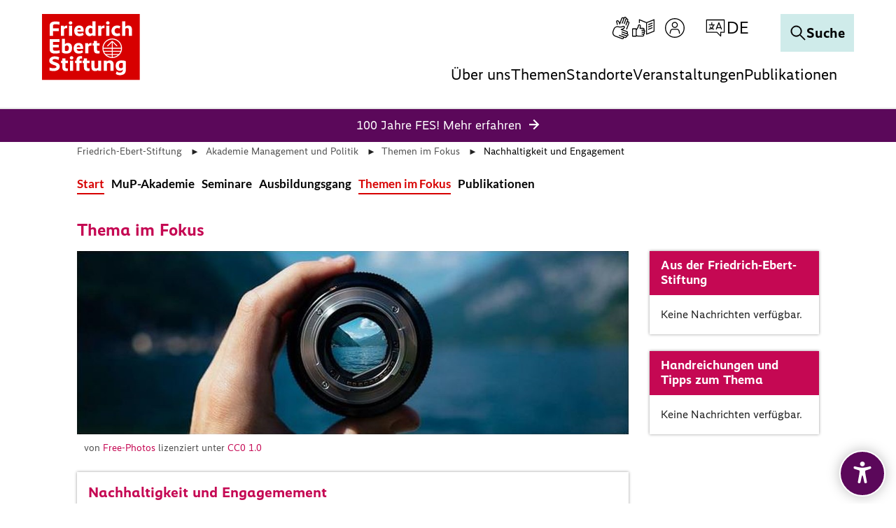

--- FILE ---
content_type: text/html; charset=utf-8
request_url: https://www.fes.de/akademie-management-und-politik/themen-im-fokus/nachhaltigkeit-und-engagement
body_size: 32274
content:
<!DOCTYPE html>
<html lang="de" dir="ltr" class="no-js">
<head>
    <meta charset="utf-8">

<!-- 
	This website is powered by TYPO3 - inspiring people to share!
	TYPO3 is a free open source Content Management Framework initially created by Kasper Skaarhoj and licensed under GNU/GPL.
	TYPO3 is copyright 1998-2026 of Kasper Skaarhoj. Extensions are copyright of their respective owners.
	Information and contribution at https://typo3.org/
-->

<link rel="icon" href="/_assets/60e06896ae96b2ec1a3c160bb6aafd81/Icons/favicon.ico" type="image/vnd.microsoft.icon">
<title>Nachhaltigkeit und Engagement</title>
<meta name="generator" content="TYPO3 CMS">
<meta name="viewport" content="width=device-width, initial-scale=1.0">
<meta name="twitter:card" content="summary">
<meta name="google-site-verification" content="SsXU7YM_oYh8j9XKKc_Qu8FNoRRsxmX5O6SyVsUoZsA">


<link rel="stylesheet" href="/typo3temp/assets/compressed/merged-83dfb2d3daa61b8d3935171f75357f01.css?1768910252" media="all">
<link href="/_assets/vite/mixmode.css" rel="stylesheet" >
<link href="/_assets/e8c90b9983c1cf95dcc0174e76f0c198/Stylesheet/cookie_consent.css?1755778995" rel="stylesheet" >


<script src="/_assets/8e96aade02a74077604ffb7af6128f9d/Js/Libs/modernizr.js?1768908561"></script>
<script src="/_assets/8e96aade02a74077604ffb7af6128f9d/Js/Libs/jQuery.js?1768908561"></script>
<script src="/_assets/8e96aade02a74077604ffb7af6128f9d/Js/Libs/jQueryIsImageFile.js?1768908561"></script>
<script src="/_assets/8e96aade02a74077604ffb7af6128f9d/Js/Libs/mfpJQuery.js?1768908561"></script>
<script src="/_assets/8e96aade02a74077604ffb7af6128f9d/Js/Libs/jQueryUI.js?1768908561"></script>
<script src="/_assets/8e96aade02a74077604ffb7af6128f9d/Js/Libs/t3ddy.js?1768908561"></script>
<script src="/_assets/8e96aade02a74077604ffb7af6128f9d/Js/Libs/countUp.js?1768908561"></script>

<script src="/_assets/41da7bf3a4eafd2eaf975b2704ac0f86/Javascript/eyeAbleInclude.js?1768908557"></script>
<script src="/typo3temp/assets/js/7378d5dc5468da27b323e43dae530540.js?1763973398"></script>

<script data-ignore="1">const cookieConsentConfiguration = JSON.parse('{"cookieName":"cookie_consent","expiryDays":365,"hideOnInit":false,"reloadOnReeditDeny":false,"pushConsentToTagManager":false,"lazyloading":false,"lazyloadingTimeout":120,"consentMode":[],"containerId":"cookie-consent"}');</script>


    <link rel="icon" type="image/png" href="/_assets/9cec337f7d9b8a112ff7bc4a21068e10/Icons/Favicons/favicon-96x96.png?1768908558" sizes="96x96" />
    <link rel="icon" type="image/svg+xml" href="/_assets/9cec337f7d9b8a112ff7bc4a21068e10/Icons/Favicons/favicon.svg?1768908558" />
    <link rel="shortcut icon" href="/_assets/9cec337f7d9b8a112ff7bc4a21068e10/Icons/Favicons/favicon.ico?1768908558" />
    <link rel="apple-touch-icon" sizes="180x180" href="/_assets/9cec337f7d9b8a112ff7bc4a21068e10/Icons/Favicons/apple-touch-icon.png?1768908558">
    <link rel="manifest" href="/_assets/9cec337f7d9b8a112ff7bc4a21068e10/Icons/Favicons/site.webmanifest?1768908558">

<!-- Matomo Tag Manager -->
<script type = "text/javascript" >
    window.addEventListener('cookieConsent', function(event) {
        if (event.detail.hasOption('matomo')) {
            var _mtm = window._mtm = window._mtm || [];
            _mtm.push({'mtm.startTime': (new Date().getTime()),'event': 'mtm.Start'});
            var d = document,
                g = d.createElement('script'),
                s = d.getElementsByTagName('script')[0];
            g.type = 'text/javascript';
            g.async = true;
            g.src = 'https://webstat.fes.de/piwik/js/container_Y9HnIfOt.js';
            s.parentNode.insertBefore(g, s);
        }
    });
</script>
<!--Matomo Tag Manager -->
<link rel="canonical" href="https://www.fes.de/akademie-management-und-politik/themen-im-fokus/nachhaltigkeit-und-engagement">

</head>
<body class="  page-5056layout-default"  data-qa-pageid="5056">




<dialog id="cookie-consent" aria-modal="true" aria-labelledby="cookie-headline" class="cookie-consent-container">
  <div class="consent-modal">
    
    
      <strong id="cookie-headline" class="cookie-headline">Cookie Consent</strong>
    
    <div class="hint"><p>Diese Webseite verwendet Cookies</p></div>

    

    <form autocomplete="off" action="/?tx_mindshapecookieconsent_consent%5Baction%5D=consent&amp;tx_mindshapecookieconsent_consent%5Bcontroller%5D=Consent&amp;type=8641&amp;cHash=dec886e4925436ca8b82a503db8f3532" method="post">
<div>
<input type="hidden" name="tx_mindshapecookieconsent_consent[__referrer][@extension]" value="MindshapeCookieConsent" >
<input type="hidden" name="tx_mindshapecookieconsent_consent[__referrer][@controller]" value="Consent" >
<input type="hidden" name="tx_mindshapecookieconsent_consent[__referrer][@action]" value="modal" >
<input type="hidden" name="tx_mindshapecookieconsent_consent[__referrer][arguments]" value="YTowOnt94966366ee0af14d016fb55078d261b17ffe8b9cd" >
<input type="hidden" name="tx_mindshapecookieconsent_consent[__referrer][@request]" value="{&quot;@extension&quot;:&quot;MindshapeCookieConsent&quot;,&quot;@controller&quot;:&quot;Consent&quot;,&quot;@action&quot;:&quot;modal&quot;}44e612fecec3df9f4cb5b9279e0f0cfac4425c91" >
<input type="hidden" name="tx_mindshapecookieconsent_consent[__trustedProperties]" value="{&quot;consent&quot;:{&quot;isAjaxRequest&quot;:1,&quot;currentUrl&quot;:1,&quot;selectAll&quot;:1,&quot;deny&quot;:1,&quot;cookieOptions&quot;:[1,1]}}a74b1c9d96633c2a6491da5a0fe1c13e4cb62724" >
</div>


        <input class="is-ajax" type="hidden" name="tx_mindshapecookieconsent_consent[consent][isAjaxRequest]" value="0" />
        <input type="hidden" name="tx_mindshapecookieconsent_consent[consent][currentUrl]" value="https://www.fes.de/akademie-management-und-politik/themen-im-fokus/nachhaltigkeit-und-engagement" />

        
        <ul class="options">
            <li>
                <label for="modal-option-necessary" class="label">
                <input id="modal-option-necessary" class="option-necessary" type="checkbox" checked disabled>
                    <span>Notwendige Cookies</span>
                <span class="checkmark"></span>
                </label>
            </li>
            
                
                <li>
                    <label for="modal-option-1" class="label">
                    <input id="modal-option-1" class="option" type="checkbox" value="1">
                    <span>Statistische Erhebung und -Analysen</span>
                    <span class="checkmark"></span>
                    </label>
                </li>
                
            
                
                <li>
                    <label for="modal-option-2" class="label">
                    <input id="modal-option-2" class="option" type="checkbox" value="2">
                    <span>Marketing</span>
                    <span class="checkmark"></span>
                    </label>
                </li>
                
            
        </ul>
    

        <div class="buttons text-center">
            
                <button class="select-all btn btn--primary" type="submit" name="tx_mindshapecookieconsent_consent[consent][selectAll]" value="1">
                    Alle auswählen
                </button>
            

            <button class="deny btn btn--secondary" type="submit" name="tx_mindshapecookieconsent_consent[consent][deny]" value="1">
                Ablehnen
            </button>

            <button class="save btn btn--secondary" type="submit" name="tx_mindshapecookieconsent_consent[consent][selectAll]" value="0">
                Speichern
            </button>
        </div>

        <button class="show-details text-center" type="button">
            <span class="more">Details anzeigen</span>
            <span class="less">Details ausblenden</span>
        </button>

        <div class="details">
            <div class="detail">
                <div class="option-wrapper">
                    <strong class="option-headline">Notwendige Cookies</strong>
                    <p>Diese Cookies sind notwendig</p>

                    <div class="necessary-cookieoptions">
                        
                    </div>
                </div>

                
                    
                        <div class="option-wrapper">
                            <strong class="option-headline">Statistische Erhebung und -Analysen</strong>
                            <p>Daten zur Verbesserung der Webseite durch Tracking (Matomo).</p>

                            <div class="cookieoptions" data-parent="#modal-option-1">
                                
                                    <div class="option-detail-wrapper">
                                        <div class="option-detail cookie-option">
                                            <label for="modal-cookieoption-matomo" class="label">
                                                <input type="hidden" name="tx_mindshapecookieconsent_consent[consent][cookieOptions]" value="" /><input data-identifier="matomo" id="modal-cookieoption-matomo" type="checkbox" name="tx_mindshapecookieconsent_consent[consent][cookieOptions][]" value="7" />
                                                <span>Matomo</span>
                                                <span class="checkmark"></span>
                                            </label>
                                        </div>
                                        
        
            <div class="option-detail option-name">
                <strong class="option-title">Name:</strong>
                <span class="option-value">Matomo</span>
            </div>
        

        
            <div class="option-detail option-provider">
                <strong class="option-title">Anbieter:</strong>
                <span class="option-value">Matomo</span>
            </div>
        

        
            <div class="option-detail option-purpose">
                <strong class="option-title">Zweck:</strong>
                <span class="option-value">Verbesserung der Webseite</span>
            </div>
        

        
    
                                    </div>
                                
                            </div>
                        </div>
                    
                
                    
                        <div class="option-wrapper">
                            <strong class="option-headline">Marketing</strong>
                            <p>Das sind Cookies die von externen Seiten und Diensten kommen z.B. von Youtube oder Vimeo.</p>

                            <div class="cookieoptions" data-parent="#modal-option-2">
                                
                                    <div class="option-detail-wrapper">
                                        <div class="option-detail cookie-option">
                                            <label for="modal-cookieoption-marketing" class="label">
                                                <input data-identifier="marketing" id="modal-cookieoption-marketing" type="checkbox" name="tx_mindshapecookieconsent_consent[consent][cookieOptions][]" value="8" />
                                                <span>Marketing</span>
                                                <span class="checkmark"></span>
                                            </label>
                                        </div>
                                        
        

        
            <div class="option-detail option-provider">
                <strong class="option-title">Anbieter:</strong>
                <span class="option-value">Youtube/Vimeo/Facebook</span>
            </div>
        

        
            <div class="option-detail option-purpose">
                <strong class="option-title">Zweck:</strong>
                <span class="option-value">Marketing externer Anbieter</span>
            </div>
        

        
    
                                    </div>
                                
                            </div>
                        </div>
                    
                
            </div>
        </div>
    </form>

    

    



    <small class="footer-links text-center">
      <a href="/impressum">Impressum</a>&nbsp;|&nbsp;<a href="/datenschutzhinweise">Datenschutz</a>
    </small>
  
  </div>
</dialog>




<div class="skip-link visually-hidden-focusable">
    <a href="#pageContent">
        Zum Hauptinhalt springen
    </a>
</div>

<div class="skip-link visually-hidden-focusable">
    <a href="#fes-footer">
        Zum Fußzeilenbereich springen
    </a>
</div>








    <div class="tx-a11y-eyeable">
        <button id="eyeAble_customToolOpenerID" class="tx-a11y-eyeable-icon">
            <span class="tx-a11y-eyeable-sr-only">Öffnen Sie das digitale Zugänglichkeitstool</span>
            <span class="t3js-icon icon icon-size-small icon-state-default icon-accessibility" data-identifier="accessibility" aria-hidden="true">
	<span class="icon-markup">
<svg xmlns="http://www.w3.org/2000/svg" width="26" height="33" viewBox="0 0 26 33" fill="none" class="da-tool" aria-hidden="true" focusable="false"><path d="M12.9924 7.01076C11.0639 7.01076 9.48737 5.44811 9.48737 3.50537C9.48737 1.56263 11.0498 0 12.9924 0C14.9349 0 16.4973 1.56263 16.4973 3.50537C16.4973 5.43403 14.9349 6.99668 12.9924 7.01076Z" fill="white" class="da-tool"/> <path d="M24 7.05304H23.9437C23.9437 7.05304 23.817 7.10935 23.7607 7.12343C22.5924 7.4613 16.9478 9.05209 12.9783 9.05209C9.27625 9.05209 4.15249 7.67246 2.50557 7.20789C2.33666 7.15158 2.18182 7.09527 1.99883 7.05304C0.816422 6.74332 0 7.93994 0 9.05209C0 10.1642 0.985337 10.671 1.97067 11.0371L7.92493 12.9094C8.5302 13.1487 8.69912 13.374 8.7695 13.5851C9.02287 14.2468 8.8258 15.556 8.74135 16.0206L8.37536 18.8362L6.36246 29.8451C6.36246 29.8451 6.36246 29.9014 6.34839 29.9436V30.028H6.33431C6.19355 31.0417 6.92551 32.013 8.33314 32.013C9.55777 32.013 10.0927 31.1684 10.332 30.014C10.332 30.014 12.0774 20.1595 12.9501 20.1595C13.8229 20.1595 15.6246 30.014 15.6246 30.014C15.8639 31.1684 16.3988 32.013 17.6235 32.013C19.0311 32.013 19.7771 31.0276 19.6223 30.014C19.6223 29.9295 19.5941 29.8451 19.5801 29.7606L17.539 18.8362L17.173 16.0206C16.9056 14.3876 17.1167 13.8385 17.1871 13.7118C17.2575 13.5711 17.5672 13.3036 18.285 13.022L23.8592 11.0652C23.8592 11.0652 23.9296 11.0511 23.9578 11.0371C24.9572 10.657 25.9566 10.1502 25.9566 9.03801C25.9566 7.92587 25.1402 6.72925 23.9578 7.03896L24 7.05304Z" fill="white" class="da-tool"/></svg>
	</span>
	
</span>
        </button>
    </div>












<header id="page-header" class="position-fixed w-100 bg-white mixmode">
    <div class="logo">
        
    
            <a href="/">
                <img alt="Logo der Friedrich-Ebert-Stiftung" title="Friedrich-Ebert-Stiftung" src="/_assets/9cec337f7d9b8a112ff7bc4a21068e10/Icons/General/logo-fes.svg" width="120" height="82" />
            </a>
        


    </div>

    


    
    <nav class="meta-navigation" aria-label="Meta Navigation">
        <ul class="icons d-flex align-items-center m-0 p-0 gap-1">
            
                
                        <li class="icon">
                            <a href="/leichte-sprache/informationen-zur-gebaerdensprache" title="Gebärden Sprache" class="icon-link">
                                <span class="t3js-icon icon icon-size-small icon-state-default icon-sign-language-icon-btr" data-identifier="sign-language-icon-btr" aria-hidden="true">
	<span class="icon-markup">
<svg xmlns="http://www.w3.org/2000/svg" xmlns:xlink="http://www.w3.org/1999/xlink" version="1.1" x="0px" y="0px" width="100%" height="100%" viewBox="0 0 32 32" enable-background="new 0 0 32 32" xml:space="preserve">
<g>
	<path d="M25.522,23.916c0.185-0.202,0.335-0.442,0.434-0.716c0.404-1.112-0.171-2.347-1.284-2.752l-6.097-2.219   c1.018-0.4,2.149-1.037,2.74-2.01c0.219-0.36,0.354-0.741,0.414-1.165c0.089-0.636-0.144-1.26-0.625-1.669   c-0.464-0.396-1.091-0.525-1.678-0.341l-1.944,0.606c-1.259,0.395-2.612,0.473-3.916,0.222c-0.866-0.166-1.69-0.321-1.85-0.343   c-2.696-0.378-5.328,1.215-6.257,3.769l-1.273,3.498c-1.096,3.011,0.462,6.353,3.473,7.449l9.873,3.623   C17.773,31.956,18.022,32,18.269,32c0.309,0,0.617-0.068,0.906-0.202c0.519-0.243,0.914-0.673,1.11-1.212   c0.099-0.269,0.139-0.547,0.128-0.817l1.165,0.424c0.539,0.196,1.124,0.171,1.643-0.071c0.52-0.243,0.915-0.673,1.11-1.212   c0.108-0.295,0.149-0.603,0.124-0.907c0.361,0.026,0.723-0.04,1.058-0.196c0.52-0.243,0.915-0.673,1.11-1.212   c0.196-0.54,0.171-1.123-0.071-1.643C26.338,24.491,25.976,24.129,25.522,23.916z M25.369,26.137   c-0.074,0.204-0.223,0.366-0.419,0.458c-0.196,0.091-0.418,0.1-0.621,0.027l-6.91-2.515c-0.345-0.125-0.73,0.053-0.856,0.399   c-0.127,0.346,0.052,0.73,0.399,0.856l5.63,2.049c0.204,0.074,0.367,0.224,0.459,0.42c0.091,0.196,0.101,0.416,0.027,0.62   c-0.074,0.204-0.223,0.367-0.419,0.459c-0.196,0.093-0.418,0.101-0.621,0.027l-8.027-2.921c-0.344-0.127-0.73,0.053-0.856,0.399   c-0.127,0.346,0.052,0.73,0.399,0.856l4.993,1.818c0.421,0.153,0.638,0.62,0.485,1.04c-0.074,0.204-0.224,0.367-0.42,0.459   c-0.196,0.092-0.416,0.1-0.617,0.028L8.117,26.99c-1.118-0.407-2.013-1.23-2.52-2.317c-0.507-1.087-0.562-2.302-0.155-3.42   l1.273-3.498c0.647-1.776,2.362-2.944,4.218-2.944c0.2,0,0.401,0.014,0.603,0.041c0.153,0.022,0.945,0.172,1.779,0.332   c1.518,0.29,3.098,0.202,4.568-0.26l1.938-0.605c0.202-0.063,0.349,0.024,0.417,0.082c0.13,0.112,0.193,0.286,0.168,0.466   c-0.035,0.243-0.108,0.452-0.233,0.658c-0.735,1.211-3.053,1.834-3.883,1.972c-0.357,0.059-0.593,0.391-0.543,0.75   c0.037,0.264,0.228,0.472,0.471,0.546l7.997,2.91c0.421,0.153,0.639,0.62,0.486,1.041c-0.154,0.419-0.62,0.638-1.041,0.485   L17.81,21.1c-0.344-0.125-0.729,0.052-0.856,0.399c-0.127,0.346,0.052,0.73,0.399,0.856l7.531,2.741   c0.204,0.074,0.366,0.223,0.458,0.419C25.434,25.712,25.443,25.933,25.369,26.137z"/>
	<path d="M26.757,6.481C26.49,6.383,26.208,6.34,25.94,6.349l0.426-1.163c0.198-0.538,0.174-1.122-0.067-1.643   c-0.241-0.52-0.67-0.916-1.21-1.114c-0.299-0.11-0.605-0.147-0.906-0.125c0.027-0.36-0.038-0.724-0.194-1.06   c-0.241-0.521-0.671-0.917-1.209-1.114c-1.046-0.384-2.209,0.102-2.68,1.093c-0.204-0.188-0.446-0.335-0.714-0.434   c-0.538-0.198-1.123-0.175-1.643,0.067c-0.521,0.241-0.917,0.671-1.114,1.209l-2.232,6.078c-0.396-1.022-1.031-2.151-2.013-2.736   c-0.406-0.242-0.769-0.371-1.178-0.416c-0.645-0.07-1.273,0.175-1.675,0.66c-0.382,0.462-0.5,1.06-0.322,1.641l0.601,1.944   c0.232,0.745,0.338,1.521,0.346,2.3c0.44-0.045,0.884-0.05,1.333-0.018c-0.01-0.907-0.134-1.812-0.404-2.679l-0.6-1.94   c-0.057-0.186,0.008-0.318,0.073-0.397c0.1-0.12,0.256-0.188,0.426-0.188c0.024,0,0.048,0.001,0.072,0.004   c0.218,0.024,0.398,0.09,0.641,0.235c1.197,0.714,1.818,3.047,1.955,3.886c0.061,0.362,0.394,0.607,0.763,0.543   c0.26-0.042,0.46-0.232,0.532-0.47l2.933-7.989C17.96,2.323,18.11,2.16,18.306,2.07c0.197-0.091,0.417-0.099,0.622-0.025   c0.203,0.075,0.365,0.224,0.456,0.421c0.091,0.197,0.1,0.418,0.025,0.621L17.264,8.93c-0.127,0.346,0.05,0.73,0.397,0.857   c0.348,0.131,0.731-0.05,0.857-0.397l2.762-7.523c0.075-0.204,0.224-0.366,0.421-0.457c0.197-0.09,0.417-0.099,0.621-0.025   c0.203,0.075,0.365,0.224,0.456,0.421c0.091,0.197,0.1,0.418,0.025,0.621L20.27,9.33c-0.127,0.346,0.05,0.73,0.397,0.857   c0.35,0.129,0.731-0.05,0.857-0.397l2.065-5.624c0.155-0.42,0.622-0.634,1.042-0.483c0.204,0.075,0.366,0.224,0.457,0.421   c0.091,0.196,0.1,0.417,0.025,0.621l-1.079,2.947C24.021,7.701,24.01,7.729,24,7.757l-1.368,3.741L22.631,11.5   c-0.127,0.346,0.052,0.73,0.398,0.857c0.346,0.128,0.73-0.052,0.857-0.398l1.389-3.793c0.08-0.179,0.221-0.322,0.401-0.406   c0.196-0.091,0.416-0.1,0.62-0.025c0.42,0.155,0.637,0.622,0.484,1.039l-3.363,9.085l1.255,0.457l3.361-9.078   C28.44,8.125,27.868,6.888,26.757,6.481z"/>
</g>
</svg>
	</span>
	
</span>
                            </a>
                        </li>
                    
            
                
                        <li class="icon">
                            <a href="/leichte-sprache" title="Leichte Sprache" class="icon-link">
                                <span class="t3js-icon icon icon-size-small icon-state-default icon-easy-language-icon-btr" data-identifier="easy-language-icon-btr" aria-hidden="true">
	<span class="icon-markup">
<svg xmlns="http://www.w3.org/2000/svg" xmlns:xlink="http://www.w3.org/1999/xlink" version="1.1" x="0px" y="0px" width="100%" height="100%" viewBox="0 0 32 32" enable-background="new 0 0 32 32" xml:space="preserve">
<g>
	<path d="M18.808,20.64c0-0.856-0.527-1.589-1.273-1.897c0.126-0.266,0.202-0.56,0.202-0.873c0-1.132-0.921-2.053-2.053-2.053   h-3.543c0.112-0.551,0.259-1.282,0.365-1.856c0.196-1.059-0.183-2.005-1.097-2.737c-0.492-0.394-1.147-0.5-1.748-0.29   c-0.622,0.219-1.08,0.732-1.223,1.373l-0.302,1.351c-0.163,0.729-0.455,1.414-0.869,2.039l-0.855,1.29   c-0.104-0.234-0.336-0.399-0.609-0.399H0.668C0.299,16.588,0,16.887,0,17.257v10.534c0,0.369,0.299,0.668,0.668,0.668h5.134   c0.367,0,0.663-0.296,0.667-0.662c0.618,0.284,1.272,0.436,2.009,0.436h4.483h2.29c1.132,0,2.053-0.921,2.053-2.053   c0-0.33-0.086-0.637-0.224-0.914c0.7-0.327,1.19-1.034,1.19-1.856c0-0.406-0.122-0.783-0.327-1.102   C18.465,21.935,18.808,21.328,18.808,20.64z M5.134,27.123H1.336v-9.198h3.798V27.123z M15.252,26.897h-2.29H8.479   c-0.769,0-1.396-0.204-2.008-0.63v-6.949l1.91-2.883c0.504-0.761,0.86-1.597,1.058-2.486l0.302-1.35   c0.042-0.188,0.178-0.339,0.363-0.404c0.099-0.035,0.291-0.07,0.471,0.073c0.692,0.555,0.684,1.093,0.618,1.45   c-0.194,1.049-0.525,2.63-0.525,2.632c-0.041,0.197,0.008,0.402,0.135,0.558c0.127,0.156,0.318,0.247,0.519,0.247h4.363   c0.395,0,0.717,0.322,0.717,0.717c0,0.395-0.322,0.717-0.717,0.717h-1.776h-0.001c-0.369,0-0.668,0.299-0.668,0.668   c0,0.369,0.299,0.668,0.668,0.668h0.001h1.776h1.071c0.395,0,0.717,0.322,0.717,0.717s-0.322,0.717-0.717,0.717h-0.538h-1.994   c-0.369,0-0.668,0.299-0.668,0.668c0,0.369,0.299,0.668,0.668,0.668h1.994c0.395,0,0.717,0.322,0.717,0.717   s-0.322,0.717-0.717,0.717h-0.966h-1.135c-0.369,0-0.668,0.299-0.668,0.668c0,0.369,0.299,0.668,0.668,0.668h1.135   c0.395,0,0.717,0.322,0.717,0.717S15.647,26.897,15.252,26.897z"/>
	<path d="M31.707,3.658c-0.183-0.125-0.416-0.151-0.621-0.069L20.685,7.71L10.639,3.593c-0.207-0.087-0.44-0.062-0.625,0.063   C9.828,3.78,9.717,3.988,9.717,4.211v4.676c0.45-0.067,0.898-0.061,1.336,0.03V5.206l8.959,3.672v15.948   c0,0.105,0.029,0.201,0.072,0.289c0.012,0.025,0.031,0.045,0.046,0.069c0.04,0.061,0.085,0.114,0.142,0.159   c0.013,0.01,0.019,0.027,0.033,0.037c0.012,0.008,0.027,0.005,0.039,0.012c0.1,0.06,0.211,0.103,0.336,0.103   c0.083,0,0.166-0.016,0.246-0.047l0.013-0.005c0,0,0.001,0,0.001-0.001l10.637-4.214C31.833,21.127,32,20.881,32,20.607V4.211   C32,3.989,31.89,3.783,31.707,3.658z M30.664,20.153l-9.316,3.691V8.884l9.316-3.691V20.153z"/>
	<path d="M23.456,11.872c0.085,0,0.172-0.016,0.256-0.051l5.217-2.164c0.341-0.142,0.503-0.532,0.361-0.873   c-0.142-0.341-0.532-0.5-0.873-0.361L23.2,10.587c-0.341,0.142-0.503,0.532-0.361,0.873C22.945,11.717,23.194,11.872,23.456,11.872   z"/>
	<path d="M23.456,15.186c0.085,0,0.172-0.016,0.256-0.051l5.217-2.164c0.341-0.142,0.503-0.532,0.361-0.873   c-0.142-0.341-0.532-0.502-0.873-0.361L23.2,13.901c-0.341,0.142-0.503,0.532-0.361,0.873   C22.945,15.031,23.194,15.186,23.456,15.186z"/>
	<path d="M23.456,18.501c0.085,0,0.172-0.016,0.256-0.051l5.217-2.164c0.341-0.142,0.503-0.532,0.361-0.873   c-0.142-0.341-0.532-0.502-0.873-0.361L23.2,17.215c-0.341,0.142-0.503,0.532-0.361,0.873   C22.945,18.345,23.194,18.501,23.456,18.501z"/>
</g>
</svg>
	</span>
	
</span>
                            </a>
                        </li>
                    
            
                
                        
                        
                                <li class="icon login">
                                    

<button type="button" class="meta-navigatin-login-dropdown-btn btn btn-link icon-link" data-bs-toggle="dropdown"
        aria-expanded="false" data-bs-auto-close="outside" data-bs-display="static">
    <span class="t3js-icon icon icon-size-small icon-state-default icon-login-icon-btr" data-identifier="login-icon-btr" aria-hidden="true">
	<span class="icon-markup">
<svg xmlns="http://www.w3.org/2000/svg" xmlns:xlink="http://www.w3.org/1999/xlink" version="1.1" x="0px" y="0px" width="100%" height="100%" viewBox="0 0 32 32" enable-background="new 0 0 32 32" xml:space="preserve">
<g>
	<path d="M16,15.974c2.398,0,4.348-1.95,4.348-4.348S18.398,7.278,16,7.278s-4.348,1.95-4.348,4.348S13.602,15.974,16,15.974z    M16,8.622c1.656,0,3.004,1.348,3.004,3.004S17.656,14.63,16,14.63s-3.004-1.348-3.004-3.004S14.344,8.622,16,8.622z"/>
	<path d="M16,2C8.28,2,2,8.28,2,16s6.28,14,14,14s14-6.28,14-14S23.72,2,16,2z M16,28.657C9.021,28.657,3.343,22.979,3.343,16   S9.021,3.343,16,3.343S28.657,9.021,28.657,16S22.979,28.657,16,28.657z"/>
	<path d="M19.052,17.211h-6.104c-1.919,0-3.536,1.521-3.839,3.587l-0.545,2.8c0.366,0.358,0.762,0.685,1.176,0.988l0.693-3.562   c0.211-1.431,1.269-2.47,2.516-2.47h6.104c1.246,0,2.304,1.039,2.521,2.5l0.687,3.531c0.414-0.303,0.81-0.63,1.176-0.988   l-0.54-2.77C22.588,18.732,20.971,17.211,19.052,17.211z"/>
</g>
</svg>
	</span>
	
</span>
    <span class="meta-navigatin-login-dropdown-state">
        <span class="t3js-icon icon icon-size-small icon-state-default icon-close-big-btr" data-identifier="close-big-btr" aria-hidden="true">
	<span class="icon-markup">
<svg xmlns="http://www.w3.org/2000/svg" width="32" height="32" viewBox="0 0 32 32" fill="none">
<g>
<path d="M28 28L4 4" stroke="black" stroke-width="2" stroke-miterlimit="10" stroke-linecap="square"/>
<path d="M28 4L4 28" stroke="black" stroke-width="2" stroke-miterlimit="10" stroke-linecap="square"/>
</g>
</svg>
	</span>
	
</span>
    </span>
    <span class="visually-hidden">
        
    Anmelden

    </span>
</button>
<div class="meta-navigatin-login-dropdown dropdown-menu" role="dialog">
    <div class="meta-navigatin-login-dropdown-wrapper">
        
                
    
<div id="c211845" class="content-block frame-type-felogin_login frame-layout-0  ">




    <h3>
        
Benutzer-Anmeldung




    </h3>
    <p>
        
Geben Sie hier Ihren Nutzernamen oder Ihre E-Mail-Adresse sowie Ihr Passwort ein, um sich auf der Website anzumelden.




    </p>


<form target="_top" spellcheck="false" action="/akademie-management-und-politik/themen-im-fokus/nachhaltigkeit-und-engagement?tx_felogin_login%5Baction%5D=login&amp;tx_felogin_login%5Bcontroller%5D=Login&amp;cHash=17c719ba1fc8826fd029808eeeaede54" method="post">
<div>
<input type="hidden" name="__referrer[@extension]" value="Felogin" >
<input type="hidden" name="__referrer[@controller]" value="Login" >
<input type="hidden" name="__referrer[@action]" value="login" >
<input type="hidden" name="__referrer[arguments]" value="YTowOnt94966366ee0af14d016fb55078d261b17ffe8b9cd" >
<input type="hidden" name="__referrer[@request]" value="{&quot;@extension&quot;:&quot;Felogin&quot;,&quot;@controller&quot;:&quot;Login&quot;,&quot;@action&quot;:&quot;login&quot;}215196ebd648cd075a67ae2dbe53d6aeb27e666f" >
<input type="hidden" name="__RequestToken" value="eyJ0eXAiOiJKV1QiLCJhbGciOiJIUzI1NiIsImtpZCI6IntcInR5cGVcIjpcIm5vbmNlXCIsXCJuYW1lXCI6XCJRVTVFaGhaanN2VEk5Z1VqZGxIQUVnXCJ9In0.[base64].E_SElcpDU91aPYv8IzMWervZz3H58JvRXH5G2DGzTo8"><input type="hidden" name="__trustedProperties" value="{&quot;user&quot;:1,&quot;pass&quot;:1,&quot;submit&quot;:1,&quot;logintype&quot;:1}051797de19aa9aff2b5c07f49db036c36a583c03" >
</div>

    
    <fieldset>
        <legend>
            Anmelden
        </legend>
        <div>
            <label for="tx-felogin-input-username">
                Nutzername oder E-Mail-Adresse
            </label>
            <input autocomplete="username" id="tx-felogin-input-username" type="text" name="user" required="required" />
        </div>
        <div>
            <label for="tx-felogin-input-password">
                Passwort
            </label>
            <input required="required" autocomplete="current-password" id="tx-felogin-input-password" type="password" name="pass" value="" />
        </div>

        

        <div>
            <input type="submit" value="Anmelden" name="submit" />
        </div>

        <div class="felogin-hidden">
            <input type="hidden" name="logintype" value="login" />
            
            
            
            
        </div>
    </fieldset>

</form>





</div>



    <div class="meta-navigatin-login-dropdown-links">
        <a href="/meine-fes/passwort-vergessen" class="internal-link-icon">
            Passwort vergessen?
        </a>

        <a href="/meine-fes/registrierung" class="internal-link-icon">
            Registrieren
        </a>

        
            <a href="/hilfsanfragen" class="internal-link-icon">
                Hilfe bei technischen Problemen
            </a>
        
    </div>

            
    </div>
</div>






                                </li>
                            
                    
            
                
                        
                            <li class="d-none d-lg-block">
                                
    <div class="dropdown-center dropdown main-navigation-language desktop">
        <button class="btn dropdown-toggle" type="button" data-bs-toggle="dropdown" aria-expanded="false" data-bs-offset="0, 10">
            <span class="t3js-icon icon icon-size-small icon-state-default icon-language-icon-btr" data-identifier="language-icon-btr" aria-hidden="true">
	<span class="icon-markup">
<svg xmlns="http://www.w3.org/2000/svg" xmlns:xlink="http://www.w3.org/1999/xlink" version="1.1" x="0px" y="0px" width="100%" height="100%" viewBox="0 0 32 32" enable-background="new 0 0 32 32" xml:space="preserve">
<g>
	<path d="M28.663,3.831H3.337c-0.37,0-0.67,0.3-0.67,0.67V22.19c0,0.37,0.3,0.67,0.67,0.67h14.545l5.227,5.117   c0.127,0.125,0.297,0.191,0.469,0.191c0.088,0,0.175-0.017,0.259-0.052c0.249-0.105,0.411-0.348,0.411-0.618V22.86h4.416   c0.37,0,0.67-0.3,0.67-0.67V4.502C29.333,4.131,29.034,3.831,28.663,3.831z M27.993,21.52h-4.416c-0.37,0-0.67,0.3-0.67,0.67v3.714   l-4.283-4.193c-0.126-0.122-0.293-0.191-0.469-0.191H4.007V5.172h23.986V21.52z"/>
	<path d="M6.648,17.537c0,0.37,0.3,0.67,0.67,0.67c1.13,0,2.177-0.322,3.096-0.843c0.945,0.542,2.028,0.843,3.149,0.843   c0.37,0,0.67-0.3,0.67-0.67s-0.3-0.67-0.67-0.67c-0.67,0-1.324-0.137-1.925-0.39c1.131-1.063,1.855-2.534,1.965-4.178h0.803   c0.37,0,0.67-0.3,0.67-0.67c0-0.37-0.3-0.67-0.67-0.67h-2.874V8.478c0-0.37-0.3-0.67-0.67-0.67c-0.37,0-0.67,0.3-0.67,0.67v2.481   H7.318c-0.37,0-0.67,0.3-0.67,0.67c0,0.37,0.3,0.67,0.67,0.67h4.945c-0.119,1.394-0.804,2.616-1.835,3.448   c-0.468-0.378-0.876-0.838-1.186-1.373c-0.187-0.323-0.599-0.429-0.916-0.244c-0.319,0.185-0.429,0.595-0.243,0.915   c0.313,0.541,0.708,1.019,1.153,1.436c-0.591,0.247-1.238,0.386-1.917,0.386C6.948,16.867,6.648,17.167,6.648,17.537z"/>
	<path d="M16.984,18.157c0.084,0.034,0.17,0.05,0.255,0.05c0.263,0,0.513-0.156,0.62-0.416l0.636-1.548   c0.027,0.003,0.051,0.016,0.078,0.016h4.774c0.027,0,0.051-0.012,0.078-0.016l0.636,1.548c0.143,0.343,0.535,0.505,0.876,0.365   c0.342-0.141,0.505-0.532,0.365-0.874l-3.721-9.059c-0.103-0.251-0.348-0.416-0.62-0.416s-0.517,0.164-0.62,0.416l-3.722,9.059   C16.479,17.625,16.643,18.016,16.984,18.157z M20.961,10.242l1.921,4.677H19.04L20.961,10.242z"/>
</g>
</svg>
	</span>
	
</span>
            
            <span class="language-switch__text">de</span>
        </button>
        <ul class="dropdown-menu">
            
                
                    <li>
                        <a
                            href="/akademie-management-und-politik/themen-im-fokus/nachhaltigkeit-und-engagement"
                            class="dropdown-item  current"
                            title="German"
                            tabindex="-1"
                        >
                            Deutsch
                        </a>
                    </li>
                
            
                
            
                
            
                
            
        </ul>
    </div>

                            </li>
                        
                    
            
        </ul>
    </nav>




    <div class="navigation-actions">
        
        
    <a aria-label="Suchen" id="responsive-search-toggle" class="btn" href="/suche">
        <span class="t3js-icon icon icon-size-small icon-state-default icon-magnifier-icon" data-identifier="magnifier-icon" aria-hidden="true">
	<span class="icon-markup">
<svg xmlns="http://www.w3.org/2000/svg" xmlns:xlink="http://www.w3.org/1999/xlink" version="1.1" x="0px" y="0px" width="24px" height="24px" viewBox="0 0 24 24" enable-background="new 0 0 24 24" xml:space="preserve">
<path d="M21.853,21.141l-6.583-6.582c1.168-1.334,1.883-3.074,1.883-4.982C17.153,5.399,13.754,2,9.577,2C5.398,2,2,5.399,2,9.576  s3.398,7.576,7.577,7.576c1.908,0,3.648-0.715,4.982-1.883l6.583,6.582C21.24,21.95,21.368,22,21.497,22s0.257-0.049,0.356-0.147  C22.049,21.656,22.049,21.337,21.853,21.141z M9.577,16.147c-3.623,0-6.571-2.948-6.571-6.571s2.948-6.57,6.571-6.57  c3.622,0,6.57,2.947,6.57,6.57S13.199,16.147,9.577,16.147z"/>
</svg>
	</span>
	
</span>
        <span class="search-text">
            Suche
        </span>
    </a>


        
    <button id="responsive-nav-toggle" class="btn" data-bs-toggle="button" aria-expanded="false" aria-label="Menü-Navigation umschalten" >
        <svg width="32" height="32" viewBox="0 0 32 32" fill="none" xmlns="http://www.w3.org/2000/svg">
            <g id="Menu">
                <line id="Line 172" x1="2" y1="6" x2="30" y2="6" stroke="black" stroke-width="2"/>
                <line id="Line 173" x1="2" y1="17" x2="30" y2="17" stroke="black" stroke-width="2"/>
                <line id="Line 174" x1="2" y1="28" x2="30" y2="28" stroke="black" stroke-width="2"/>
            </g>
        </svg>
    </button>


    </div>

    
    
        <nav class="main-navigation mobile" aria-label="Haupt Navigation">
            <ul class="root-level">
                
                    
                            <li class="has-children">
                                <a href="#" aria-expanded="false">Über uns</a>
                                <div class="submenu" >
                                    <ul>
                                        <li><a class="close-submenu" href="#">zurück</a></li>
                                        
                                            
                                                    <li class="has-children">
                                                        <a href="#" aria-expanded="false">Über die Friedrich-Ebert-Stiftung</a>
                                                        <div class="submenu">
                                                            <ul>
                                                                <li><a class="close-submenu" href="#">zurück</a></li>
                                                                
                                                                    
                                                                            <li>
                                                                                <a
                                                                                    href="/ueber-uns/ueber-die-friedrich-ebert-stiftung"
                                                                                    class="overview"
                                                                                >
                                                                                    Übersicht: Über die Friedrich-Ebert-Stiftung
                                                                                </a>
                                                                            </li>
                                                                        
                                                                
                                                                    
                                                                            <li>
                                                                                <a
                                                                                    href="/ueber-uns/ueber-die-friedrich-ebert-stiftung/unser-selbstverstaendnis"
                                                                                    class=""
                                                                                >
                                                                                    Unser Selbstverständnis
                                                                                </a>
                                                                            </li>
                                                                        
                                                                
                                                                    
                                                                            <li>
                                                                                <a
                                                                                    href="/ueber-uns/ueber-die-friedrich-ebert-stiftung/organigramm-und-gremien"
                                                                                    class=""
                                                                                >
                                                                                    Organigramm und Gremien
                                                                                </a>
                                                                            </li>
                                                                        
                                                                
                                                                    
                                                                            <li>
                                                                                <a
                                                                                    href="/ueber-uns/ueber-die-friedrich-ebert-stiftung/jahresberichte"
                                                                                    class=""
                                                                                >
                                                                                    Jahresberichte
                                                                                </a>
                                                                            </li>
                                                                        
                                                                
                                                            </ul>
                                                        </div>
                                                    </li>
                                                
                                        
                                            
                                                    <li class="has-children">
                                                        <a href="#" aria-expanded="false">Unsere Arbeit</a>
                                                        <div class="submenu">
                                                            <ul>
                                                                <li><a class="close-submenu" href="#">zurück</a></li>
                                                                
                                                                    
                                                                            <li>
                                                                                <a
                                                                                    href="/ueber-uns/unsere-arbeit"
                                                                                    class="overview"
                                                                                >
                                                                                    Übersicht: Unsere Arbeit
                                                                                </a>
                                                                            </li>
                                                                        
                                                                
                                                                    
                                                                            <li>
                                                                                <a
                                                                                    href="/stiftung/politische-bildung-und-beratung"
                                                                                    class=""
                                                                                >
                                                                                    Politische Bildung und Beratung
                                                                                </a>
                                                                            </li>
                                                                        
                                                                
                                                                    
                                                                            <li>
                                                                                <a
                                                                                    href="/abteilung-internationale-zusammenarbeit"
                                                                                    class=""
                                                                                >
                                                                                    Internationale Zusammenarbeit
                                                                                </a>
                                                                            </li>
                                                                        
                                                                
                                                                    
                                                                            <li>
                                                                                <a
                                                                                    href="/stiftung/wissenschaftliche-arbeit"
                                                                                    class=""
                                                                                >
                                                                                    Wissenschaftliche Arbeit
                                                                                </a>
                                                                            </li>
                                                                        
                                                                
                                                            </ul>
                                                        </div>
                                                    </li>
                                                
                                        
                                            
                                                    <li>
                                                        <a
                                                            href="/studienfoerderung"
                                                            class=""
                                                        >
                                                            Stipendien
                                                        </a>
                                                    </li>
                                                
                                        
                                            
                                                    <li>
                                                        <a
                                                            href="/stellenangebote"
                                                            class=""
                                                        >
                                                            Stellenangebote
                                                        </a>
                                                    </li>
                                                
                                        
                                            
                                                    <li>
                                                        <a
                                                            href="/preise"
                                                            class=""
                                                        >
                                                            Preise
                                                        </a>
                                                    </li>
                                                
                                        
                                            
                                                    <li>
                                                        <a
                                                            href="/presse"
                                                            class=""
                                                        >
                                                            Presse
                                                        </a>
                                                    </li>
                                                
                                        
                                    </ul>
                                </div>
                            </li>
                        
                
                    
                            <li class="has-children">
                                <a href="#" aria-expanded="false">Themen</a>
                                <div class="submenu" >
                                    <ul>
                                        <li><a class="close-submenu" href="#">zurück</a></li>
                                        
                                            
                                                    <li class="has-children">
                                                        <a href="#" aria-expanded="false">Wirtschaft, Finanzen, Ökologie, Soziales</a>
                                                        <div class="submenu">
                                                            <ul>
                                                                <li><a class="close-submenu" href="#">zurück</a></li>
                                                                
                                                                    
                                                                            <li>
                                                                                <a
                                                                                    href="/themenportal-wirtschaft-finanzen-oekologie-soziales"
                                                                                    class="overview"
                                                                                >
                                                                                    Übersicht: Wirtschaft, Finanzen, Ökologie, Soziales
                                                                                </a>
                                                                            </li>
                                                                        
                                                                
                                                                    
                                                                            <li>
                                                                                <a
                                                                                    href="/themenportal-wirtschaft-finanzen-oekologie-soziales/wirtschaft"
                                                                                    class=""
                                                                                >
                                                                                    Wirtschaft
                                                                                </a>
                                                                            </li>
                                                                        
                                                                
                                                                    
                                                                            <li>
                                                                                <a
                                                                                    href="/themenportal-wirtschaft-finanzen-oekologie-soziales/finanzen"
                                                                                    class=""
                                                                                >
                                                                                    Finanzen
                                                                                </a>
                                                                            </li>
                                                                        
                                                                
                                                                    
                                                                            <li>
                                                                                <a
                                                                                    href="/themenportal-wirtschaft-finanzen-oekologie-soziales/oekologie"
                                                                                    class=""
                                                                                >
                                                                                    Ökologie
                                                                                </a>
                                                                            </li>
                                                                        
                                                                
                                                                    
                                                                            <li>
                                                                                <a
                                                                                    href="/themenportal-wirtschaft-finanzen-oekologie-soziales/soziales"
                                                                                    class=""
                                                                                >
                                                                                    Soziales
                                                                                </a>
                                                                            </li>
                                                                        
                                                                
                                                            </ul>
                                                        </div>
                                                    </li>
                                                
                                        
                                            
                                                    <li class="has-children">
                                                        <a href="#" aria-expanded="false">Die Welt gerecht gestalten</a>
                                                        <div class="submenu">
                                                            <ul>
                                                                <li><a class="close-submenu" href="#">zurück</a></li>
                                                                
                                                                    
                                                                            <li>
                                                                                <a
                                                                                    href="/themenportal-die-welt-gerecht-gestalten"
                                                                                    class="overview"
                                                                                >
                                                                                    Übersicht: Die Welt gerecht gestalten
                                                                                </a>
                                                                            </li>
                                                                        
                                                                
                                                                    
                                                                            <li>
                                                                                <a
                                                                                    href="/themenportal-die-welt-gerecht-gestalten/frieden-und-sicherheit"
                                                                                    class=""
                                                                                >
                                                                                    Frieden und Sicherheit
                                                                                </a>
                                                                            </li>
                                                                        
                                                                
                                                                    
                                                                            <li>
                                                                                <a
                                                                                    href="/themenportal-die-welt-gerecht-gestalten/klimawandel-energie-und-umwelt"
                                                                                    class=""
                                                                                >
                                                                                    Klimawandel, Energie und Umwelt
                                                                                </a>
                                                                            </li>
                                                                        
                                                                
                                                                    
                                                                            <li>
                                                                                <a
                                                                                    href="/themenportal-die-welt-gerecht-gestalten/weltwirtschaft-und-unternehmensverantwortung"
                                                                                    class=""
                                                                                >
                                                                                    Weltwirtschaft und Unternehmensverantwortung
                                                                                </a>
                                                                            </li>
                                                                        
                                                                
                                                                    
                                                                            <li>
                                                                                <a
                                                                                    href="/themenportal-die-welt-gerecht-gestalten/internationale-gemeinschaft-und-zivilgesellschaft"
                                                                                    class=""
                                                                                >
                                                                                    Internationale Gemeinschaft und Zivilgesellschaft
                                                                                </a>
                                                                            </li>
                                                                        
                                                                
                                                            </ul>
                                                        </div>
                                                    </li>
                                                
                                        
                                            
                                                    <li class="has-children">
                                                        <a href="#" aria-expanded="false">Politik für Europa</a>
                                                        <div class="submenu">
                                                            <ul>
                                                                <li><a class="close-submenu" href="#">zurück</a></li>
                                                                
                                                                    
                                                                            <li>
                                                                                <a
                                                                                    href="/politik-fuer-europa"
                                                                                    class="overview"
                                                                                >
                                                                                    Übersicht: Politik für Europa
                                                                                </a>
                                                                            </li>
                                                                        
                                                                
                                                                    
                                                                            <li>
                                                                                <a
                                                                                    href="/politik-fuer-europa/demokratisches-europa"
                                                                                    class=""
                                                                                >
                                                                                    Demokratisches Europa
                                                                                </a>
                                                                            </li>
                                                                        
                                                                
                                                                    
                                                                            <li>
                                                                                <a
                                                                                    href="/politik-fuer-europa/souveraenes-europa"
                                                                                    class=""
                                                                                >
                                                                                    Souveränes Europa
                                                                                </a>
                                                                            </li>
                                                                        
                                                                
                                                                    
                                                                            <li>
                                                                                <a
                                                                                    href="/politik-fuer-europa/wirtschafts-und-sozialpolitik-in-europa"
                                                                                    class=""
                                                                                >
                                                                                    Wirtschafts- und Sozialpolitik in Europa
                                                                                </a>
                                                                            </li>
                                                                        
                                                                
                                                                    
                                                                            <li>
                                                                                <a
                                                                                    href="/politik-fuer-europa/aussen-und-sicherheitspolitik-in-europa"
                                                                                    class=""
                                                                                >
                                                                                    Friedens-und Sicherheitspolitik
                                                                                </a>
                                                                            </li>
                                                                        
                                                                
                                                            </ul>
                                                        </div>
                                                    </li>
                                                
                                        
                                            
                                                    <li class="has-children">
                                                        <a href="#" aria-expanded="false">Gewerkschaften und gute Arbeit</a>
                                                        <div class="submenu">
                                                            <ul>
                                                                <li><a class="close-submenu" href="#">zurück</a></li>
                                                                
                                                                    
                                                                            <li>
                                                                                <a
                                                                                    href="/themenportal-gewerkschaften-und-gute-arbeit"
                                                                                    class="overview"
                                                                                >
                                                                                    Übersicht: Gewerkschaften und gute Arbeit
                                                                                </a>
                                                                            </li>
                                                                        
                                                                
                                                                    
                                                                            <li>
                                                                                <a
                                                                                    href="/themenportal-gewerkschaften-und-gute-arbeit/gewerkschaften-national"
                                                                                    class=""
                                                                                >
                                                                                    Gewerkschaften national
                                                                                </a>
                                                                            </li>
                                                                        
                                                                
                                                                    
                                                                            <li>
                                                                                <a
                                                                                    href="/themenportal-gewerkschaften-und-gute-arbeit/gewerkschaften-international"
                                                                                    class=""
                                                                                >
                                                                                    Gewerkschaften international
                                                                                </a>
                                                                            </li>
                                                                        
                                                                
                                                            </ul>
                                                        </div>
                                                    </li>
                                                
                                        
                                            
                                                    <li class="has-children">
                                                        <a href="#" aria-expanded="false">Geschichte, Kultur, Medien und Netzpolitik</a>
                                                        <div class="submenu">
                                                            <ul>
                                                                <li><a class="close-submenu" href="#">zurück</a></li>
                                                                
                                                                    
                                                                            <li>
                                                                                <a
                                                                                    href="/themenportal-geschichte-kultur-medien-netz"
                                                                                    class="overview"
                                                                                >
                                                                                    Übersicht: Geschichte, Kultur, Medien und Netzpolitik
                                                                                </a>
                                                                            </li>
                                                                        
                                                                
                                                                    
                                                                            <li>
                                                                                <a
                                                                                    href="/themenportal-geschichte-kultur-medien-netz/geschichte"
                                                                                    class=""
                                                                                >
                                                                                    Geschichte
                                                                                </a>
                                                                            </li>
                                                                        
                                                                
                                                                    
                                                                            <li>
                                                                                <a
                                                                                    href="/themenportal-geschichte-kultur-medien-netz/kultur"
                                                                                    class=""
                                                                                >
                                                                                    Kultur
                                                                                </a>
                                                                            </li>
                                                                        
                                                                
                                                                    
                                                                            <li>
                                                                                <a
                                                                                    href="/themenportal-geschichte-kultur-medien-netz/medien-und-netzpolitik"
                                                                                    class=""
                                                                                >
                                                                                    Medien und Netzpolitik
                                                                                </a>
                                                                            </li>
                                                                        
                                                                
                                                            </ul>
                                                        </div>
                                                    </li>
                                                
                                        
                                            
                                                    <li class="has-children">
                                                        <a href="#" aria-expanded="false">Gender, Jugend</a>
                                                        <div class="submenu">
                                                            <ul>
                                                                <li><a class="close-submenu" href="#">zurück</a></li>
                                                                
                                                                    
                                                                            <li>
                                                                                <a
                                                                                    href="/themenportal-gender-jugend"
                                                                                    class="overview"
                                                                                >
                                                                                    Übersicht: Gender, Jugend
                                                                                </a>
                                                                            </li>
                                                                        
                                                                
                                                                    
                                                                            <li>
                                                                                <a
                                                                                    href="/themenportal-gender-jugend/gender"
                                                                                    class=""
                                                                                >
                                                                                    Gender Matters – Geschlechtergerechtigkeit zählt!
                                                                                </a>
                                                                            </li>
                                                                        
                                                                
                                                                    
                                                                            <li>
                                                                                <a
                                                                                    href="/themenportal-gender-jugend/jugend"
                                                                                    class=""
                                                                                >
                                                                                    Jugend
                                                                                </a>
                                                                            </li>
                                                                        
                                                                
                                                            </ul>
                                                        </div>
                                                    </li>
                                                
                                        
                                            
                                                    <li class="has-children">
                                                        <a href="#" aria-expanded="false">Flucht, Migration, Integration</a>
                                                        <div class="submenu">
                                                            <ul>
                                                                <li><a class="close-submenu" href="#">zurück</a></li>
                                                                
                                                                    
                                                                            <li>
                                                                                <a
                                                                                    href="/themenportal-flucht-migration-integration"
                                                                                    class="overview"
                                                                                >
                                                                                    Übersicht: Flucht, Migration, Integration
                                                                                </a>
                                                                            </li>
                                                                        
                                                                
                                                                    
                                                                            <li>
                                                                                <a
                                                                                    href="/themenportal-flucht-migration-integration/migrationspolitik"
                                                                                    class=""
                                                                                >
                                                                                    Migrationspolitik
                                                                                </a>
                                                                            </li>
                                                                        
                                                                
                                                                    
                                                                            <li>
                                                                                <a
                                                                                    href="/themenportal-flucht-migration-integration/integrationspolitik"
                                                                                    class=""
                                                                                >
                                                                                    Integrationspolitik
                                                                                </a>
                                                                            </li>
                                                                        
                                                                
                                                                    
                                                                            <li>
                                                                                <a
                                                                                    href="/themenportal-flucht-migration-integration/fluechtlingspolitik"
                                                                                    class=""
                                                                                >
                                                                                    Flüchtlingspolitik
                                                                                </a>
                                                                            </li>
                                                                        
                                                                
                                                                    
                                                                            <li>
                                                                                <a
                                                                                    href="/themenportal-flucht-migration-integration/fluchtursachen"
                                                                                    class=""
                                                                                >
                                                                                    Fluchtursachen
                                                                                </a>
                                                                            </li>
                                                                        
                                                                
                                                            </ul>
                                                        </div>
                                                    </li>
                                                
                                        
                                            
                                                    <li class="has-children">
                                                        <a href="#" aria-expanded="false">Bildung, Arbeit, Digitalisierung, Digitales Lernen</a>
                                                        <div class="submenu">
                                                            <ul>
                                                                <li><a class="close-submenu" href="#">zurück</a></li>
                                                                
                                                                    
                                                                            <li>
                                                                                <a
                                                                                    href="/themenportal-bildung-arbeit-digitalisierung"
                                                                                    class="overview"
                                                                                >
                                                                                    Übersicht: Bildung, Arbeit, Digitalisierung, Digitales Lernen
                                                                                </a>
                                                                            </li>
                                                                        
                                                                
                                                                    
                                                                            <li>
                                                                                <a
                                                                                    href="/themenportal-bildung-arbeit-digitalisierung/bildung"
                                                                                    class=""
                                                                                >
                                                                                    Bildung
                                                                                </a>
                                                                            </li>
                                                                        
                                                                
                                                                    
                                                                            <li>
                                                                                <a
                                                                                    href="/themenportal-bildung-arbeit-digitalisierung/arbeit"
                                                                                    class=""
                                                                                >
                                                                                    Arbeit
                                                                                </a>
                                                                            </li>
                                                                        
                                                                
                                                                    
                                                                            <li>
                                                                                <a
                                                                                    href="/themenportal-bildung-arbeit-digitalisierung/digitalisierung"
                                                                                    class=""
                                                                                >
                                                                                    Digitalisierung
                                                                                </a>
                                                                            </li>
                                                                        
                                                                
                                                                    
                                                                            <li>
                                                                                <a
                                                                                    href="https://www.fes.de/digitales-lernen"
                                                                                    class=""
                                                                                >
                                                                                    Digitales Lernen
                                                                                </a>
                                                                            </li>
                                                                        
                                                                
                                                            </ul>
                                                        </div>
                                                    </li>
                                                
                                        
                                            
                                                    <li class="has-children">
                                                        <a href="#" aria-expanded="false">Demokratie, Engagement, Rechtsstaat, Kommunalpolitik</a>
                                                        <div class="submenu">
                                                            <ul>
                                                                <li><a class="close-submenu" href="#">zurück</a></li>
                                                                
                                                                    
                                                                            <li>
                                                                                <a
                                                                                    href="/themenportal-demokratie-engagement-rechtsstaat-kommunalpolitik"
                                                                                    class="overview"
                                                                                >
                                                                                    Übersicht: Demokratie, Engagement, Rechtsstaat, Kommunalpolitik
                                                                                </a>
                                                                            </li>
                                                                        
                                                                
                                                                    
                                                                            <li>
                                                                                <a
                                                                                    href="/themenportal-demokratie-engagement-rechtsstaat-kommunalpolitik/demokratie"
                                                                                    class=""
                                                                                >
                                                                                    Demokratie
                                                                                </a>
                                                                            </li>
                                                                        
                                                                
                                                                    
                                                                            <li>
                                                                                <a
                                                                                    href="/themenportal-demokratie-engagement-rechtsstaat-kommunalpolitik/engagement"
                                                                                    class=""
                                                                                >
                                                                                    Engagement
                                                                                </a>
                                                                            </li>
                                                                        
                                                                
                                                                    
                                                                            <li>
                                                                                <a
                                                                                    href="/themenportal-demokratie-engagement-rechtsstaat-kommunalpolitik/rechtsstaat"
                                                                                    class=""
                                                                                >
                                                                                    Rechtsstaat
                                                                                </a>
                                                                            </li>
                                                                        
                                                                
                                                                    
                                                                            <li>
                                                                                <a
                                                                                    href="/themenportal-demokratie-engagement-rechtsstaat-kommunalpolitik/kommunalpolitik"
                                                                                    class=""
                                                                                >
                                                                                    Kommunalpolitik
                                                                                </a>
                                                                            </li>
                                                                        
                                                                
                                                                    
                                                                            <li>
                                                                                <a
                                                                                    href="/referat-demokratie-gesellschaft-und-innovation/gegen-rechtsextremismus"
                                                                                    class=""
                                                                                >
                                                                                    Gegen Rechtsextremismus
                                                                                </a>
                                                                            </li>
                                                                        
                                                                
                                                            </ul>
                                                        </div>
                                                    </li>
                                                
                                        
                                    </ul>
                                </div>
                            </li>
                        
                
                    
                            <li class="has-children">
                                <a href="#" aria-expanded="false">Standorte</a>
                                <div class="submenu" >
                                    <ul>
                                        <li><a class="close-submenu" href="#">zurück</a></li>
                                        
                                            
                                                    <li>
                                                        <a
                                                            href="https://www.fes.de/standorte/fes-in-deutschland"
                                                            class=""
                                                        >
                                                            Büros in Deutschland
                                                        </a>
                                                    </li>
                                                
                                        
                                            
                                                    <li>
                                                        <a
                                                            href="https://www.fes.de/standorte/fes-international"
                                                            class=""
                                                        >
                                                            Büros international
                                                        </a>
                                                    </li>
                                                
                                        
                                            
                                                    <li>
                                                        <a
                                                            href="https://www.fes.de/archiv-der-sozialen-demokratie"
                                                            class=""
                                                        >
                                                            Archiv der sozialen Demokratie
                                                        </a>
                                                    </li>
                                                
                                        
                                            
                                                    <li>
                                                        <a
                                                            href="https://www.fes.de/bibliothek"
                                                            class=""
                                                        >
                                                            Bibliothek am Standort Bonn
                                                        </a>
                                                    </li>
                                                
                                        
                                            
                                                    <li>
                                                        <a
                                                            href="https://www.fes.de/museum-karl-marx-haus"
                                                            class=""
                                                        >
                                                            Karl-Marx-Haus in Trier
                                                        </a>
                                                    </li>
                                                
                                        
                                    </ul>
                                </div>
                            </li>
                        
                
                    
                            <li>
                                <a
                                    href="/veranstaltungen"
                                    class=""
                                >
                                    Veranstaltungen
                                </a>
                            </li>
                        
                
                    
                            <li>
                                <a
                                    href="/publikationen"
                                    class=""
                                >
                                    Publikationen
                                </a>
                            </li>
                        
                
            </ul>
        </nav>

        
    <nav class="main-navigation-language mobile" aria-label="Sprachauswahl Navigation Deutsch">
        <div class="dropup-left dropup d-grid">
            <button class="btn btn-primary dropdown-toggle text-lg" type="button" data-bs-toggle="dropdown" aria-expanded="false" data-bs-offset="0, 10">
                <span class="t3js-icon icon icon-size-small icon-state-default icon-language-icon-btr" data-identifier="language-icon-btr" aria-hidden="true">
	<span class="icon-markup">
<svg xmlns="http://www.w3.org/2000/svg" xmlns:xlink="http://www.w3.org/1999/xlink" version="1.1" x="0px" y="0px" width="100%" height="100%" viewBox="0 0 32 32" enable-background="new 0 0 32 32" xml:space="preserve">
<g>
	<path d="M28.663,3.831H3.337c-0.37,0-0.67,0.3-0.67,0.67V22.19c0,0.37,0.3,0.67,0.67,0.67h14.545l5.227,5.117   c0.127,0.125,0.297,0.191,0.469,0.191c0.088,0,0.175-0.017,0.259-0.052c0.249-0.105,0.411-0.348,0.411-0.618V22.86h4.416   c0.37,0,0.67-0.3,0.67-0.67V4.502C29.333,4.131,29.034,3.831,28.663,3.831z M27.993,21.52h-4.416c-0.37,0-0.67,0.3-0.67,0.67v3.714   l-4.283-4.193c-0.126-0.122-0.293-0.191-0.469-0.191H4.007V5.172h23.986V21.52z"/>
	<path d="M6.648,17.537c0,0.37,0.3,0.67,0.67,0.67c1.13,0,2.177-0.322,3.096-0.843c0.945,0.542,2.028,0.843,3.149,0.843   c0.37,0,0.67-0.3,0.67-0.67s-0.3-0.67-0.67-0.67c-0.67,0-1.324-0.137-1.925-0.39c1.131-1.063,1.855-2.534,1.965-4.178h0.803   c0.37,0,0.67-0.3,0.67-0.67c0-0.37-0.3-0.67-0.67-0.67h-2.874V8.478c0-0.37-0.3-0.67-0.67-0.67c-0.37,0-0.67,0.3-0.67,0.67v2.481   H7.318c-0.37,0-0.67,0.3-0.67,0.67c0,0.37,0.3,0.67,0.67,0.67h4.945c-0.119,1.394-0.804,2.616-1.835,3.448   c-0.468-0.378-0.876-0.838-1.186-1.373c-0.187-0.323-0.599-0.429-0.916-0.244c-0.319,0.185-0.429,0.595-0.243,0.915   c0.313,0.541,0.708,1.019,1.153,1.436c-0.591,0.247-1.238,0.386-1.917,0.386C6.948,16.867,6.648,17.167,6.648,17.537z"/>
	<path d="M16.984,18.157c0.084,0.034,0.17,0.05,0.255,0.05c0.263,0,0.513-0.156,0.62-0.416l0.636-1.548   c0.027,0.003,0.051,0.016,0.078,0.016h4.774c0.027,0,0.051-0.012,0.078-0.016l0.636,1.548c0.143,0.343,0.535,0.505,0.876,0.365   c0.342-0.141,0.505-0.532,0.365-0.874l-3.721-9.059c-0.103-0.251-0.348-0.416-0.62-0.416s-0.517,0.164-0.62,0.416l-3.722,9.059   C16.479,17.625,16.643,18.016,16.984,18.157z M20.961,10.242l1.921,4.677H19.04L20.961,10.242z"/>
</g>
</svg>
	</span>
	
</span>
                
                <span class="language-switch__text">Deutsch</span>
            </button>
            <ul class="dropdown-menu w-100">
                
                    
                        <li>
                            <a
                                href="/akademie-management-und-politik/themen-im-fokus/nachhaltigkeit-und-engagement"
                                class="dropdown-item  current"
                                title="German"
                                tabindex="-1"
                            >
                                Deutsch
                            </a>
                        </li>
                    
                
                    
                
                    
                
                    
                
            </ul>
        </div>
    </nav>

    

    
    
        <nav class="main-navigation desktop" aria-label="Haupt Navigation">
            <ul class="root-level">
                
                    
                            <li class="has-children">
                                <a href="#" aria-expanded="false" data-page="16096" >Über uns</a>
                                <div class="submenu" >
                                    <button class="submenu-close-button" aria-label="schließen">
                                        schließen
                                    </button>
                                    <div class="submenu-title-wrapper">
                                        <span class="submenu-title" data-page="16096">Über uns</span>
                                    </div>
                                    <div class="submenu-wrapper">
                                        <ul>
                                            
                                                
                                                        <li class="has-children">
                                                            <a href="#" aria-expanded="false" data-page="16197">Über die Friedrich-Ebert-Stiftung</a>
                                                            <div class="submenu">
                                                                <ul>
                                                                    
                                                                        
                                                                                <li>
                                                                                    <a
                                                                                        href="/ueber-uns/ueber-die-friedrich-ebert-stiftung"
                                                                                        data-page="16197"
                                                                                        class="overview"
                                                                                    >
                                                                                        Übersicht: Über die Friedrich-Ebert-Stiftung
                                                                                    </a>
                                                                                </li>
                                                                            
                                                                    
                                                                        
                                                                                <li>
                                                                                    <a
                                                                                        href="/ueber-uns/ueber-die-friedrich-ebert-stiftung/unser-selbstverstaendnis"
                                                                                        data-page="16201"
                                                                                        class=""
                                                                                    >
                                                                                        Unser Selbstverständnis
                                                                                    </a>
                                                                                </li>
                                                                            
                                                                    
                                                                        
                                                                                <li>
                                                                                    <a
                                                                                        href="/ueber-uns/ueber-die-friedrich-ebert-stiftung/organigramm-und-gremien"
                                                                                        data-page="16203"
                                                                                        class=""
                                                                                    >
                                                                                        Organigramm und Gremien
                                                                                    </a>
                                                                                </li>
                                                                            
                                                                    
                                                                        
                                                                                <li>
                                                                                    <a
                                                                                        href="/ueber-uns/ueber-die-friedrich-ebert-stiftung/jahresberichte"
                                                                                        data-page="16204"
                                                                                        class=""
                                                                                    >
                                                                                        Jahresberichte
                                                                                    </a>
                                                                                </li>
                                                                            
                                                                    
                                                                </ul>
                                                            </div>
                                                        </li>
                                                    
                                            
                                                
                                                        <li class="has-children">
                                                            <a href="#" aria-expanded="false" data-page="16277">Unsere Arbeit</a>
                                                            <div class="submenu">
                                                                <ul>
                                                                    
                                                                        
                                                                                <li>
                                                                                    <a
                                                                                        href="/ueber-uns/unsere-arbeit"
                                                                                        data-page="16277"
                                                                                        class="overview"
                                                                                    >
                                                                                        Übersicht: Unsere Arbeit
                                                                                    </a>
                                                                                </li>
                                                                            
                                                                    
                                                                        
                                                                                <li>
                                                                                    <a
                                                                                        href="/stiftung/politische-bildung-und-beratung"
                                                                                        data-page="16479"
                                                                                        class=""
                                                                                    >
                                                                                        Politische Bildung und Beratung
                                                                                    </a>
                                                                                </li>
                                                                            
                                                                    
                                                                        
                                                                                <li>
                                                                                    <a
                                                                                        href="/abteilung-internationale-zusammenarbeit"
                                                                                        data-page="16480"
                                                                                        class=""
                                                                                    >
                                                                                        Internationale Zusammenarbeit
                                                                                    </a>
                                                                                </li>
                                                                            
                                                                    
                                                                        
                                                                                <li>
                                                                                    <a
                                                                                        href="/stiftung/wissenschaftliche-arbeit"
                                                                                        data-page="16481"
                                                                                        class=""
                                                                                    >
                                                                                        Wissenschaftliche Arbeit
                                                                                    </a>
                                                                                </li>
                                                                            
                                                                    
                                                                </ul>
                                                            </div>
                                                        </li>
                                                    
                                            
                                                
                                                        <li>
                                                            <a
                                                                href="/studienfoerderung"
                                                                data-page="16380"
                                                                class=""
                                                            >
                                                                Stipendien
                                                            </a>
                                                        </li>
                                                    
                                            
                                                
                                                        <li>
                                                            <a
                                                                href="/stellenangebote"
                                                                data-page="16379"
                                                                class=""
                                                            >
                                                                Stellenangebote
                                                            </a>
                                                        </li>
                                                    
                                            
                                                
                                                        <li>
                                                            <a
                                                                href="/preise"
                                                                data-page="16381"
                                                                class=""
                                                            >
                                                                Preise
                                                            </a>
                                                        </li>
                                                    
                                            
                                                
                                                        <li>
                                                            <a
                                                                href="/presse"
                                                                data-page="16382"
                                                                class=""
                                                            >
                                                                Presse
                                                            </a>
                                                        </li>
                                                    
                                            
                                        </ul>
                                    <div>
                                </div>
                            </li>
                        
                
                    
                            <li class="has-children">
                                <a href="#" aria-expanded="false" data-page="16095" >Themen</a>
                                <div class="submenu" >
                                    <button class="submenu-close-button" aria-label="schließen">
                                        schließen
                                    </button>
                                    <div class="submenu-title-wrapper">
                                        <span class="submenu-title" data-page="16095">Themen</span>
                                    </div>
                                    <div class="submenu-wrapper">
                                        <ul>
                                            
                                                
                                                        <li class="has-children">
                                                            <a href="#" aria-expanded="false" data-page="16105">Wirtschaft, Finanzen, Ökologie, Soziales</a>
                                                            <div class="submenu">
                                                                <ul>
                                                                    
                                                                        
                                                                                <li>
                                                                                    <a
                                                                                        href="/themenportal-wirtschaft-finanzen-oekologie-soziales"
                                                                                        data-page="16105"
                                                                                        class="overview"
                                                                                    >
                                                                                        Übersicht: Wirtschaft, Finanzen, Ökologie, Soziales
                                                                                    </a>
                                                                                </li>
                                                                            
                                                                    
                                                                        
                                                                                <li>
                                                                                    <a
                                                                                        href="/themenportal-wirtschaft-finanzen-oekologie-soziales/wirtschaft"
                                                                                        data-page="16399"
                                                                                        class=""
                                                                                    >
                                                                                        Wirtschaft
                                                                                    </a>
                                                                                </li>
                                                                            
                                                                    
                                                                        
                                                                                <li>
                                                                                    <a
                                                                                        href="/themenportal-wirtschaft-finanzen-oekologie-soziales/finanzen"
                                                                                        data-page="16397"
                                                                                        class=""
                                                                                    >
                                                                                        Finanzen
                                                                                    </a>
                                                                                </li>
                                                                            
                                                                    
                                                                        
                                                                                <li>
                                                                                    <a
                                                                                        href="/themenportal-wirtschaft-finanzen-oekologie-soziales/oekologie"
                                                                                        data-page="16401"
                                                                                        class=""
                                                                                    >
                                                                                        Ökologie
                                                                                    </a>
                                                                                </li>
                                                                            
                                                                    
                                                                        
                                                                                <li>
                                                                                    <a
                                                                                        href="/themenportal-wirtschaft-finanzen-oekologie-soziales/soziales"
                                                                                        data-page="16403"
                                                                                        class=""
                                                                                    >
                                                                                        Soziales
                                                                                    </a>
                                                                                </li>
                                                                            
                                                                    
                                                                </ul>
                                                            </div>
                                                        </li>
                                                    
                                            
                                                
                                                        <li class="has-children">
                                                            <a href="#" aria-expanded="false" data-page="16104">Die Welt gerecht gestalten</a>
                                                            <div class="submenu">
                                                                <ul>
                                                                    
                                                                        
                                                                                <li>
                                                                                    <a
                                                                                        href="/themenportal-die-welt-gerecht-gestalten"
                                                                                        data-page="16104"
                                                                                        class="overview"
                                                                                    >
                                                                                        Übersicht: Die Welt gerecht gestalten
                                                                                    </a>
                                                                                </li>
                                                                            
                                                                    
                                                                        
                                                                                <li>
                                                                                    <a
                                                                                        href="/themenportal-die-welt-gerecht-gestalten/frieden-und-sicherheit"
                                                                                        data-page="4069"
                                                                                        class=""
                                                                                    >
                                                                                        Frieden und Sicherheit
                                                                                    </a>
                                                                                </li>
                                                                            
                                                                    
                                                                        
                                                                                <li>
                                                                                    <a
                                                                                        href="/themenportal-die-welt-gerecht-gestalten/klimawandel-energie-und-umwelt"
                                                                                        data-page="4783"
                                                                                        class=""
                                                                                    >
                                                                                        Klimawandel, Energie und Umwelt
                                                                                    </a>
                                                                                </li>
                                                                            
                                                                    
                                                                        
                                                                                <li>
                                                                                    <a
                                                                                        href="/themenportal-die-welt-gerecht-gestalten/weltwirtschaft-und-unternehmensverantwortung"
                                                                                        data-page="4785"
                                                                                        class=""
                                                                                    >
                                                                                        Weltwirtschaft und Unternehmensverantwortung
                                                                                    </a>
                                                                                </li>
                                                                            
                                                                    
                                                                        
                                                                                <li>
                                                                                    <a
                                                                                        href="/themenportal-die-welt-gerecht-gestalten/internationale-gemeinschaft-und-zivilgesellschaft"
                                                                                        data-page="4786"
                                                                                        class=""
                                                                                    >
                                                                                        Internationale Gemeinschaft und Zivilgesellschaft
                                                                                    </a>
                                                                                </li>
                                                                            
                                                                    
                                                                </ul>
                                                            </div>
                                                        </li>
                                                    
                                            
                                                
                                                        <li class="has-children">
                                                            <a href="#" aria-expanded="false" data-page="16103">Politik für Europa</a>
                                                            <div class="submenu">
                                                                <ul>
                                                                    
                                                                        
                                                                                <li>
                                                                                    <a
                                                                                        href="/politik-fuer-europa"
                                                                                        data-page="16103"
                                                                                        class="overview"
                                                                                    >
                                                                                        Übersicht: Politik für Europa
                                                                                    </a>
                                                                                </li>
                                                                            
                                                                    
                                                                        
                                                                                <li>
                                                                                    <a
                                                                                        href="/politik-fuer-europa/demokratisches-europa"
                                                                                        data-page="16413"
                                                                                        class=""
                                                                                    >
                                                                                        Demokratisches Europa
                                                                                    </a>
                                                                                </li>
                                                                            
                                                                    
                                                                        
                                                                                <li>
                                                                                    <a
                                                                                        href="/politik-fuer-europa/souveraenes-europa"
                                                                                        data-page="16411"
                                                                                        class=""
                                                                                    >
                                                                                        Souveränes Europa
                                                                                    </a>
                                                                                </li>
                                                                            
                                                                    
                                                                        
                                                                                <li>
                                                                                    <a
                                                                                        href="/politik-fuer-europa/wirtschafts-und-sozialpolitik-in-europa"
                                                                                        data-page="16415"
                                                                                        class=""
                                                                                    >
                                                                                        Wirtschafts- und Sozialpolitik in Europa
                                                                                    </a>
                                                                                </li>
                                                                            
                                                                    
                                                                        
                                                                                <li>
                                                                                    <a
                                                                                        href="/politik-fuer-europa/aussen-und-sicherheitspolitik-in-europa"
                                                                                        data-page="16417"
                                                                                        class=""
                                                                                    >
                                                                                        Friedens-und Sicherheitspolitik
                                                                                    </a>
                                                                                </li>
                                                                            
                                                                    
                                                                </ul>
                                                            </div>
                                                        </li>
                                                    
                                            
                                                
                                                        <li class="has-children">
                                                            <a href="#" aria-expanded="false" data-page="16102">Gewerkschaften und gute Arbeit</a>
                                                            <div class="submenu">
                                                                <ul>
                                                                    
                                                                        
                                                                                <li>
                                                                                    <a
                                                                                        href="/themenportal-gewerkschaften-und-gute-arbeit"
                                                                                        data-page="16102"
                                                                                        class="overview"
                                                                                    >
                                                                                        Übersicht: Gewerkschaften und gute Arbeit
                                                                                    </a>
                                                                                </li>
                                                                            
                                                                    
                                                                        
                                                                                <li>
                                                                                    <a
                                                                                        href="/themenportal-gewerkschaften-und-gute-arbeit/gewerkschaften-national"
                                                                                        data-page="16421"
                                                                                        class=""
                                                                                    >
                                                                                        Gewerkschaften national
                                                                                    </a>
                                                                                </li>
                                                                            
                                                                    
                                                                        
                                                                                <li>
                                                                                    <a
                                                                                        href="/themenportal-gewerkschaften-und-gute-arbeit/gewerkschaften-international"
                                                                                        data-page="16419"
                                                                                        class=""
                                                                                    >
                                                                                        Gewerkschaften international
                                                                                    </a>
                                                                                </li>
                                                                            
                                                                    
                                                                </ul>
                                                            </div>
                                                        </li>
                                                    
                                            
                                                
                                                        <li class="has-children">
                                                            <a href="#" aria-expanded="false" data-page="16101">Geschichte, Kultur, Medien und Netzpolitik</a>
                                                            <div class="submenu">
                                                                <ul>
                                                                    
                                                                        
                                                                                <li>
                                                                                    <a
                                                                                        href="/themenportal-geschichte-kultur-medien-netz"
                                                                                        data-page="16101"
                                                                                        class="overview"
                                                                                    >
                                                                                        Übersicht: Geschichte, Kultur, Medien und Netzpolitik
                                                                                    </a>
                                                                                </li>
                                                                            
                                                                    
                                                                        
                                                                                <li>
                                                                                    <a
                                                                                        href="/themenportal-geschichte-kultur-medien-netz/geschichte"
                                                                                        data-page="16423"
                                                                                        class=""
                                                                                    >
                                                                                        Geschichte
                                                                                    </a>
                                                                                </li>
                                                                            
                                                                    
                                                                        
                                                                                <li>
                                                                                    <a
                                                                                        href="/themenportal-geschichte-kultur-medien-netz/kultur"
                                                                                        data-page="16425"
                                                                                        class=""
                                                                                    >
                                                                                        Kultur
                                                                                    </a>
                                                                                </li>
                                                                            
                                                                    
                                                                        
                                                                                <li>
                                                                                    <a
                                                                                        href="/themenportal-geschichte-kultur-medien-netz/medien-und-netzpolitik"
                                                                                        data-page="16427"
                                                                                        class=""
                                                                                    >
                                                                                        Medien und Netzpolitik
                                                                                    </a>
                                                                                </li>
                                                                            
                                                                    
                                                                </ul>
                                                            </div>
                                                        </li>
                                                    
                                            
                                                
                                                        <li class="has-children">
                                                            <a href="#" aria-expanded="false" data-page="16100">Gender, Jugend</a>
                                                            <div class="submenu">
                                                                <ul>
                                                                    
                                                                        
                                                                                <li>
                                                                                    <a
                                                                                        href="/themenportal-gender-jugend"
                                                                                        data-page="16100"
                                                                                        class="overview"
                                                                                    >
                                                                                        Übersicht: Gender, Jugend
                                                                                    </a>
                                                                                </li>
                                                                            
                                                                    
                                                                        
                                                                                <li>
                                                                                    <a
                                                                                        href="/themenportal-gender-jugend/gender"
                                                                                        data-page="16429"
                                                                                        class=""
                                                                                    >
                                                                                        Gender Matters – Geschlechtergerechtigkeit zählt!
                                                                                    </a>
                                                                                </li>
                                                                            
                                                                    
                                                                        
                                                                                <li>
                                                                                    <a
                                                                                        href="/themenportal-gender-jugend/jugend"
                                                                                        data-page="16431"
                                                                                        class=""
                                                                                    >
                                                                                        Jugend
                                                                                    </a>
                                                                                </li>
                                                                            
                                                                    
                                                                </ul>
                                                            </div>
                                                        </li>
                                                    
                                            
                                                
                                                        <li class="has-children">
                                                            <a href="#" aria-expanded="false" data-page="16099">Flucht, Migration, Integration</a>
                                                            <div class="submenu">
                                                                <ul>
                                                                    
                                                                        
                                                                                <li>
                                                                                    <a
                                                                                        href="/themenportal-flucht-migration-integration"
                                                                                        data-page="16099"
                                                                                        class="overview"
                                                                                    >
                                                                                        Übersicht: Flucht, Migration, Integration
                                                                                    </a>
                                                                                </li>
                                                                            
                                                                    
                                                                        
                                                                                <li>
                                                                                    <a
                                                                                        href="/themenportal-flucht-migration-integration/migrationspolitik"
                                                                                        data-page="5147"
                                                                                        class=""
                                                                                    >
                                                                                        Migrationspolitik
                                                                                    </a>
                                                                                </li>
                                                                            
                                                                    
                                                                        
                                                                                <li>
                                                                                    <a
                                                                                        href="/themenportal-flucht-migration-integration/integrationspolitik"
                                                                                        data-page="5150"
                                                                                        class=""
                                                                                    >
                                                                                        Integrationspolitik
                                                                                    </a>
                                                                                </li>
                                                                            
                                                                    
                                                                        
                                                                                <li>
                                                                                    <a
                                                                                        href="/themenportal-flucht-migration-integration/fluechtlingspolitik"
                                                                                        data-page="5151"
                                                                                        class=""
                                                                                    >
                                                                                        Flüchtlingspolitik
                                                                                    </a>
                                                                                </li>
                                                                            
                                                                    
                                                                        
                                                                                <li>
                                                                                    <a
                                                                                        href="/themenportal-flucht-migration-integration/fluchtursachen"
                                                                                        data-page="5152"
                                                                                        class=""
                                                                                    >
                                                                                        Fluchtursachen
                                                                                    </a>
                                                                                </li>
                                                                            
                                                                    
                                                                </ul>
                                                            </div>
                                                        </li>
                                                    
                                            
                                                
                                                        <li class="has-children">
                                                            <a href="#" aria-expanded="false" data-page="16097">Bildung, Arbeit, Digitalisierung, Digitales Lernen</a>
                                                            <div class="submenu">
                                                                <ul>
                                                                    
                                                                        
                                                                                <li>
                                                                                    <a
                                                                                        href="/themenportal-bildung-arbeit-digitalisierung"
                                                                                        data-page="16097"
                                                                                        class="overview"
                                                                                    >
                                                                                        Übersicht: Bildung, Arbeit, Digitalisierung, Digitales Lernen
                                                                                    </a>
                                                                                </li>
                                                                            
                                                                    
                                                                        
                                                                                <li>
                                                                                    <a
                                                                                        href="/themenportal-bildung-arbeit-digitalisierung/bildung"
                                                                                        data-page="16437"
                                                                                        class=""
                                                                                    >
                                                                                        Bildung
                                                                                    </a>
                                                                                </li>
                                                                            
                                                                    
                                                                        
                                                                                <li>
                                                                                    <a
                                                                                        href="/themenportal-bildung-arbeit-digitalisierung/arbeit"
                                                                                        data-page="16435"
                                                                                        class=""
                                                                                    >
                                                                                        Arbeit
                                                                                    </a>
                                                                                </li>
                                                                            
                                                                    
                                                                        
                                                                                <li>
                                                                                    <a
                                                                                        href="/themenportal-bildung-arbeit-digitalisierung/digitalisierung"
                                                                                        data-page="16433"
                                                                                        class=""
                                                                                    >
                                                                                        Digitalisierung
                                                                                    </a>
                                                                                </li>
                                                                            
                                                                    
                                                                        
                                                                                <li>
                                                                                    <a
                                                                                        href="https://www.fes.de/digitales-lernen"
                                                                                        data-page="16732"
                                                                                        class=""
                                                                                    >
                                                                                        Digitales Lernen
                                                                                    </a>
                                                                                </li>
                                                                            
                                                                    
                                                                </ul>
                                                            </div>
                                                        </li>
                                                    
                                            
                                                
                                                        <li class="has-children">
                                                            <a href="#" aria-expanded="false" data-page="16098">Demokratie, Engagement, Rechtsstaat, Kommunalpolitik</a>
                                                            <div class="submenu">
                                                                <ul>
                                                                    
                                                                        
                                                                                <li>
                                                                                    <a
                                                                                        href="/themenportal-demokratie-engagement-rechtsstaat-kommunalpolitik"
                                                                                        data-page="16098"
                                                                                        class="overview"
                                                                                    >
                                                                                        Übersicht: Demokratie, Engagement, Rechtsstaat, Kommunalpolitik
                                                                                    </a>
                                                                                </li>
                                                                            
                                                                    
                                                                        
                                                                                <li>
                                                                                    <a
                                                                                        href="/themenportal-demokratie-engagement-rechtsstaat-kommunalpolitik/demokratie"
                                                                                        data-page="16445"
                                                                                        class=""
                                                                                    >
                                                                                        Demokratie
                                                                                    </a>
                                                                                </li>
                                                                            
                                                                    
                                                                        
                                                                                <li>
                                                                                    <a
                                                                                        href="/themenportal-demokratie-engagement-rechtsstaat-kommunalpolitik/engagement"
                                                                                        data-page="16443"
                                                                                        class=""
                                                                                    >
                                                                                        Engagement
                                                                                    </a>
                                                                                </li>
                                                                            
                                                                    
                                                                        
                                                                                <li>
                                                                                    <a
                                                                                        href="/themenportal-demokratie-engagement-rechtsstaat-kommunalpolitik/rechtsstaat"
                                                                                        data-page="16441"
                                                                                        class=""
                                                                                    >
                                                                                        Rechtsstaat
                                                                                    </a>
                                                                                </li>
                                                                            
                                                                    
                                                                        
                                                                                <li>
                                                                                    <a
                                                                                        href="/themenportal-demokratie-engagement-rechtsstaat-kommunalpolitik/kommunalpolitik"
                                                                                        data-page="16439"
                                                                                        class=""
                                                                                    >
                                                                                        Kommunalpolitik
                                                                                    </a>
                                                                                </li>
                                                                            
                                                                    
                                                                        
                                                                                <li>
                                                                                    <a
                                                                                        href="/referat-demokratie-gesellschaft-und-innovation/gegen-rechtsextremismus"
                                                                                        data-page="16706"
                                                                                        class=""
                                                                                    >
                                                                                        Gegen Rechtsextremismus
                                                                                    </a>
                                                                                </li>
                                                                            
                                                                    
                                                                </ul>
                                                            </div>
                                                        </li>
                                                    
                                            
                                        </ul>
                                    <div>
                                </div>
                            </li>
                        
                
                    
                            <li class="has-children">
                                <a href="#" aria-expanded="false" data-page="16094" >Standorte</a>
                                <div class="submenu" >
                                    <button class="submenu-close-button" aria-label="schließen">
                                        schließen
                                    </button>
                                    <div class="submenu-title-wrapper">
                                        <span class="submenu-title" data-page="16094">Standorte</span>
                                    </div>
                                    <div class="submenu-wrapper">
                                        <ul>
                                            
                                                
                                                        <li>
                                                            <a
                                                                href="https://www.fes.de/standorte/fes-in-deutschland"
                                                                data-page="16482"
                                                                class=""
                                                            >
                                                                Büros in Deutschland
                                                            </a>
                                                        </li>
                                                    
                                            
                                                
                                                        <li>
                                                            <a
                                                                href="https://www.fes.de/standorte/fes-international"
                                                                data-page="16483"
                                                                class=""
                                                            >
                                                                Büros international
                                                            </a>
                                                        </li>
                                                    
                                            
                                                
                                                        <li>
                                                            <a
                                                                href="https://www.fes.de/archiv-der-sozialen-demokratie"
                                                                data-page="16484"
                                                                class=""
                                                            >
                                                                Archiv der sozialen Demokratie
                                                            </a>
                                                        </li>
                                                    
                                            
                                                
                                                        <li>
                                                            <a
                                                                href="https://www.fes.de/bibliothek"
                                                                data-page="16485"
                                                                class=""
                                                            >
                                                                Bibliothek am Standort Bonn
                                                            </a>
                                                        </li>
                                                    
                                            
                                                
                                                        <li>
                                                            <a
                                                                href="https://www.fes.de/museum-karl-marx-haus"
                                                                data-page="16486"
                                                                class=""
                                                            >
                                                                Karl-Marx-Haus in Trier
                                                            </a>
                                                        </li>
                                                    
                                            
                                        </ul>
                                    <div>
                                </div>
                            </li>
                        
                
                    
                            <li>
                                <a
                                    href="/veranstaltungen"
                                    data-page="16093"
                                    class=""
                                >
                                    Veranstaltungen
                                </a>
                            </li>
                        
                
                    
                            <li>
                                <a
                                    href="/publikationen"
                                    data-page="16092"
                                    class=""
                                >
                                    Publikationen
                                </a>
                            </li>
                        
                
            </ul>
        </nav>
    


    
    <nav id="main-menu" role="navigation" class="pageHeader__main-navigation" aria-label="Navigation zu den Hauptkategorien der Website">

    </nav>
</header>




    
<div class="global-notification w-100 bg-violet z-100 position-relative ">
    <div class="container d-flex justify-content-center align-items-center">
        <a href="/100-jahre" class="arrow-right">100 Jahre FES! Mehr erfahren</a>
    </div>
</div>





<!--TYPO3SEARCH_begin-->


<main class="row" id="pageContent" aria-label="Hauptinhalt">
    <div class="large-12 columns">
        
<div class="row">
    <div class="large-12 columns">
        <ul class="nav-breadcrumb">
            
                
                        <li class="first-after ">
                            
                                    <a href="/">
                                        
                                                Friedrich-Ebert-Stiftung
                                            
                                    </a>
                                
                        </li>
                    
            
                
                        <li class=" ">
                            
                                    <a href="/akademie-management-und-politik">
                                        
                                                Akademie Management und Politik
                                            
                                    </a>
                                
                        </li>
                    
            
                
                        <li class=" ">
                            
                                    <a href="/akademie-management-und-politik/themen-im-fokus">
                                        
                                                Themen im Fokus
                                            
                                    </a>
                                
                        </li>
                    
            
                
                        <li class=" current">
                            
                                    <a href="/akademie-management-und-politik/themen-im-fokus/nachhaltigkeit-und-engagement">
                                        
                                                Nachhaltigkeit und Engagement
                                            
                                    </a>
                                
                        </li>
                    
            
        </ul>
    </div>
</div>
        
        
        
        <div class="contain-to-grid" id="helpNav">
        <nav class="top-bar" data-topbar role="navigation" data-options="back_text: zurück">
        <ul class="title-area">
        <li class="name"></li>
        <li class="toggle-topbar menu-icon"><a href="#"><span>Seitenmenü</span></a></li>
        </ul>
        <section class="top-bar-section fix-section">
        <ul class="left"><li class="divider"></li><li class="active"><a href="/akademie-management-und-politik">Start</a></li><li class="divider"></li><li><a href="/akademie-management-und-politik/mup-akademie">MuP-Akademie</a></li><li class="divider"></li><li><a href="/akademie-management-und-politik/seminare">Seminare</a></li><li class="divider"></li><li><a href="/akademie-management-und-politik/ausbildungsgang">Ausbildungsgang</a></li><li class="divider"></li><li class="active"><a href="/akademie-management-und-politik/themen-im-fokus">Themen im Fokus</a></li><li class="divider"></li><li><a href="/akademie-management-und-politik/publikationen">Publikationen</a></li><li class="divider"></li></ul>
	</section>
	</nav>
	</div>
    </div>
    <div class="large-12 medium-12 small-12 columns" data-qa-role="page-content">
        
                
                
<div id="c303356" class="content-block frame-type-header frame-layout-0  "><header class="csc-header"><h2 class=" ">
                
                    Thema im Fokus
                
            </h2></header></div>



        
    
            <div class="row  " id="c134430">
                
    <div class="column large-9 medium-8">
        
            
<div id="c134424" class="content-block frame-type-image frame-layout-0  "><div class="ce-image ce-center ce-above"><div class="ce-gallery" data-ce-columns="1" data-ce-images="1"><div class="ce-outer"><div class="ce-inner"><div class="ce-row"><div class="ce-column"><figure class="image"><picture class="image-embed-item"><source srcset="https://www.fes.de/index.php?eID=dumpFile&amp;t=p&amp;p=851812&amp;token=e8e39ad22de76e27ad96781f6ac80bba787db6cb" media="(min-width: 1201px)" type="image/webp"><source srcset="https://www.fes.de/index.php?eID=dumpFile&amp;t=p&amp;p=851814&amp;token=a60076de318cee5b22e5ae1854f0727ec8c20d4d" media="(min-width: 1201px)" type="image/jpeg"><source srcset="https://www.fes.de/index.php?eID=dumpFile&amp;t=p&amp;p=851940&amp;token=ea605a255e111c1d2240808ae38fac810a874b6e" media="(min-width: 769px)" type="image/webp"><source srcset="https://www.fes.de/index.php?eID=dumpFile&amp;t=p&amp;p=851942&amp;token=6f0fca1523012db5b28c9e699a7fec324c4f26fc" media="(min-width: 769px)" type="image/jpeg"><source srcset="https://www.fes.de/index.php?eID=dumpFile&amp;t=p&amp;p=851943&amp;token=06d56dbc2a9c35f501682362368f2f15487f666c" media="(min-width: 481px)" type="image/webp"><source srcset="https://www.fes.de/index.php?eID=dumpFile&amp;t=p&amp;p=851946&amp;token=f6c97f298b9631a85bcf36cfe192e849d813beee" media="(min-width: 481px)" type="image/jpeg"><source srcset="https://www.fes.de/index.php?eID=dumpFile&amp;t=p&amp;p=851947&amp;token=107e207b842de460ac29ddb70a699ba819acd4c3" type="image/webp"><source srcset="https://www.fes.de/index.php?eID=dumpFile&amp;t=p&amp;p=851949&amp;token=52dd8788ddb1d781bf75a6a10fc57ab0fca18c62" type="image/jpeg"><img
                            src="https://www.fes.de/index.php?eID=dumpFile&amp;t=p&amp;p=1066157&amp;token=1d1326f0be0bae5fc22e0b356ed193fc48fdd6f0"
                            width="1126"
                            height="374"
                            alt=""
                            loading="lazy"
                        ></picture></figure><div class="caption license-info">
    
            
        
        

        
        
            von

            
                    <a target="_blank" href="https://pixabay.com/de/users/free-photos-242387/">Free-Photos </a>
                
        

        
        
             lizenziert unter

            
                    <a target="_blank" href="https://creativecommons.org/publicdomain/zero/1.0/deed.de">CC0 1.0</a></div></div></div></div></div></div></div></div>


        
            
<div id="c134425" class="content-block 
white-box box-padding frame-type-textpic frame-layout-0
  " 

        data-equalizer-watch
    
 ><header class="csc-header"><h3 class="">
                Nachhaltigkeit und Engagemement
            </h3></header><div class="ce-textpic ce-right ce-intext"><div class="ce-gallery" data-ce-columns="1" data-ce-images="1"><div class="ce-row"><div class="ce-column"><figure class="image"><picture class="image-embed-item"><source srcset="/public/_processed_/8/2/csm_Tif_Engagement_und_Nachhaltigkeit_FreePhotos_pixabay_CC0_435e60d9fa.webp" media="(min-width: 1201px)" type="image/webp"><source srcset="/public/_processed_/8/2/csm_Tif_Engagement_und_Nachhaltigkeit_FreePhotos_pixabay_CC0_0595bcba3c.jpg" media="(min-width: 1201px)" type="image/jpeg"><source srcset="/public/_processed_/8/2/csm_Tif_Engagement_und_Nachhaltigkeit_FreePhotos_pixabay_CC0_1b07bfee07.webp" media="(min-width: 769px)" type="image/webp"><source srcset="/public/_processed_/8/2/csm_Tif_Engagement_und_Nachhaltigkeit_FreePhotos_pixabay_CC0_f39d673417.jpg" media="(min-width: 769px)" type="image/jpeg"><source srcset="/public/_processed_/8/2/csm_Tif_Engagement_und_Nachhaltigkeit_FreePhotos_pixabay_CC0_4a4527bde1.webp" media="(min-width: 481px)" type="image/webp"><source srcset="/public/_processed_/8/2/csm_Tif_Engagement_und_Nachhaltigkeit_FreePhotos_pixabay_CC0_0d0b289aa4.jpg" media="(min-width: 481px)" type="image/jpeg"><source srcset="/public/_processed_/8/2/csm_Tif_Engagement_und_Nachhaltigkeit_FreePhotos_pixabay_CC0_5e8087be21.webp" type="image/webp"><source srcset="/public/_processed_/8/2/csm_Tif_Engagement_und_Nachhaltigkeit_FreePhotos_pixabay_CC0_c8e44daa48.jpg" type="image/jpeg"><img
                            src="/public/_processed_/8/2/csm_Tif_Engagement_und_Nachhaltigkeit_FreePhotos_pixabay_CC0_781309614d.jpg"
                            width="300"
                            height="200"
                            alt=""
                            loading="lazy"
                        ></picture></figure><div class="caption license-info">
    
            
        
        

        
        
            von

            
                    <a target="_blank" href="https://pixabay.com/de/photos/windpark-energie-gr%C3%BCn-nachhaltige-1209335/">Free Photos/pixabay.com</a>
                
        

        
        
             lizenziert unter

            
                    CC0
                
        
    

        
    
</div></div></div></div><div class="ce-bodytext"><p>Nachhaltigkeit hat sich zu einem gesellschaftlichen, politischen und auch wirtschaftlichen Leitbegriff entwickelt. Demnach soll nachhaltiges Handeln unseren nachfolgenden Generationen ein intaktes ökologisches, soziales und gesellschaftliches Gefüge hinterlassen. Wie dieses Ziel erreicht werden kann, hat sich zu einer der wichtigsten Fragen unserer Zeit entwickelt.</p><p>Das <strong>MuP-Thema im Fokus</strong> beleuchtet Perspektiven auf das Thema Engagement und Nachhaltigkeit und zeigt wie Non-Profit-Organisationen (NPOs) sich für eine nachhaltige, gerechte und faire Gesellschaft einsetzen können.</p></div></div></div>


        
            
<div id="c134426" class="content-block 
blue-line frame-type-div frame-layout-0
  " 

        
    
 ><hr class="ce-div" /></div>


        
            
<div id="c478342" class="content-block 
white-box box-padding frame-type-fesnews_newsteaser frame-layout-0
  " 

        data-equalizer-watch
    
 ><div class="no-news-found">
                
                Keine Nachrichten verfügbar.
            </div></div>


        
            
<div id="c134428" class="content-block 
blue-line frame-type-div frame-layout-0
  " 

        
    
 ><hr class="ce-div" /></div>


        
            
<div id="c478343" class="content-block 
white-box box-padding frame-type-fesnews_newsteaser frame-layout-0
  " 

        data-equalizer-watch
    
 ><div class="no-news-found">
                
                Keine Nachrichten verfügbar.
            </div></div>


        
    </div>

    <div class="column large-3 medium-4">
        
            
<div id="c478340" class="content-block 
white-box blue-header box-padding frame-type-fesnews_newsticker frame-layout-0
 custom-header-ce " 

        data-equalizer-watch
    
 ><header class="csc-header"><h2 class=" ">
                
                    Aus der Friedrich-Ebert-Stiftung
                
            </h2></header><div class="content-section"><div class="no-news-found">
                
                Keine Nachrichten verfügbar.
            </div></div></div>


        
            
<div id="c478341" class="content-block 
white-box blue-header box-padding frame-type-fesnews_newsticker frame-layout-0
 custom-header-ce " 

        data-equalizer-watch
    
 ><header class="csc-header"><h2 class=" ">
                
                    Handreichungen und Tipps zum Thema
                
            </h2></header><div class="content-section"><div class="no-news-found">
                
                Keine Nachrichten verfügbar.
            </div></div></div>


        
    </div>

            </div>
        

    

<div id="c134421" class="content-block 
white-box blue-header social-media-box frame-type-header frame-layout-0
  " 

        data-equalizer-watch
    
 ><header class="csc-header"><h2 class=" ">
                
                    Weitere Themen im Fokus
                
            </h2></header></div>


<div id="c166754" class="content-block frame-type-shortcut frame-layout-0  "><div class="row    " id="c152407" data-equalizer><div class="column small-12 "><div id="c152406" class="content-block frame-type-kepicslide_picslider frame-layout-0  "><div class="tx-kepicslide"><div class="row"><div class="column slickSlideWrap"><div class="slickSlideNoAuto" data-equalizer><div style="margin:0 15px;"><div class="row"><div class="column"><div class="white-box" data-equalizer-watch><div class="teaser-box image-top"><div class="teaser-image" style="width:100%"><a href="/akademie-management-und-politik/themen-im-fokus/reputation-und-vertrauen-in-npos-und-parteien"><img alt="Reputation und Vertrauen " title="
Bild:  von rawpixel/pixabay.com  

" src="https://www.fes.de/index.php?eID=dumpFile&amp;t=p&amp;p=226426&amp;token=67725283e3c3dbfda680e34c39243d1b66cc6f27" width="512" height="384" /></a></div><div class="teaser-text box-padding" style="width:100%"><div class="teaser-rubrik subheader"></div><h2>
                Reputation und Vertrauen 
            </h2>

            Das MuP-Thema im Fokus zeigt, was Reputation und Vertrauen für Non Profit Organisationen und Parteien bedeutet.

            
                <a href="/akademie-management-und-politik/themen-im-fokus/reputation-und-vertrauen-in-npos-und-parteien">
                    weiter
                </a></div><div class="clearer"></div></div></div></div></div></div><div style="margin:0 15px;"><div class="row"><div class="column"><div class="white-box" data-equalizer-watch><div class="teaser-box image-top"><div class="teaser-image" style="width:100%"><a href="https://www.fes.de/index.php?eID=dumpFile&amp;t=f&amp;f=74265&amp;token=43d7cb3b47505a159cc6b13c08776135c43b569b" target="_blank"><img alt="Vor der Geburt" title="
Bild:  von Rahel Süßkind  

" src="https://www.fes.de/index.php?eID=dumpFile&amp;t=p&amp;p=531421&amp;token=aa36d386e9fd1b6dabf8ba78d0f1d27c75edddea" width="512" height="384" /></a></div><div class="teaser-text box-padding" style="width:100%"><div class="teaser-rubrik subheader"></div><h2>
                Vor der Geburt
            </h2>

            "Wir kriegen das hin" – gemeinsam plant das Elternpaar, wie das Elterngeld optimal genutzt und die erste Zeit als Familie gleichberechtigt gestaltet werden kann.

            
                <a href="https://www.fes.de/index.php?eID=dumpFile&amp;t=f&amp;f=74265&amp;token=43d7cb3b47505a159cc6b13c08776135c43b569b" target="_blank">
                    weiter
                </a></div><div class="clearer"></div></div></div></div></div></div><div style="margin:0 15px;"><div class="row"><div class="column"><div class="white-box" data-equalizer-watch><div class="teaser-box image-top"><div class="teaser-image" style="width:100%"><a href="/akademie-management-und-politik/themen-im-fokus/engagement-und-work-life-balance"><img alt="Engagement und Work-Life Balance" title="
Bild:  von Tyler Nix/unsplash.com  lizenziert unter CC0 1.0

" src="https://www.fes.de/index.php?eID=dumpFile&amp;t=p&amp;p=226486&amp;token=4fd1496581ac283d3b7145823170dda1437f84b5" width="512" height="384" /></a></div><div class="teaser-text box-padding" style="width:100%"><div class="teaser-rubrik subheader"></div><h2>
                Engagement und Work-Life Balance
            </h2>

            Im MuP-Thema im Fokus zeigen wir, wie NPOs sensibler auf die Bedürfnisse von Ehrenamtlichen eingehen können.

            
                <a href="/akademie-management-und-politik/themen-im-fokus/engagement-und-work-life-balance">
                    weiter
                </a></div><div class="clearer"></div></div></div></div></div></div><div style="margin:0 15px;"><div class="row"><div class="column"><div class="white-box" data-equalizer-watch><div class="teaser-box image-top"><div class="teaser-image" style="width:100%"><a href="/akademie-management-und-politik/themen-im-fokus/veraenderungsprozesse-in-npos-gestalten"><img alt="Veränderungsprozesse in NPOs gestalten" title="
Bild:  von Yeshi Kangrang/unsplash.com  lizenziert unter CC0 1.0

" src="https://www.fes.de/index.php?eID=dumpFile&amp;t=p&amp;p=226452&amp;token=e41e8d4e18671a485e86b77052c0b71bccfd4ffe" width="512" height="384" /></a></div><div class="teaser-text box-padding" style="width:100%"><div class="teaser-rubrik subheader"></div><h2>
                Veränderungsprozesse in NPOs gestalten
            </h2>

            In diesem MuP-Thema im Fokus zeigen wir, wie sich Organisationen an wandelnde Rahmenbedingungen anpassen und zukunftsfähig aufstellen können.

            
                <a href="/akademie-management-und-politik/themen-im-fokus/veraenderungsprozesse-in-npos-gestalten">
                    weiter
                </a></div><div class="clearer"></div></div></div></div></div></div><div style="margin:0 15px;"><div class="row"><div class="column"><div class="white-box" data-equalizer-watch><div class="teaser-box image-top"><div class="teaser-image" style="width:100%"><a href="/akademie-management-und-politik/themen-im-fokus/populisten-paroli-bieten"><img alt="Populist_innen Paroli bieten" title="
Bild:  von Motoindermedia/pixabay.com  lizenziert unter CC0 1.0

" src="https://www.fes.de/index.php?eID=dumpFile&amp;t=p&amp;p=226418&amp;token=60545bf391f5ee21c0bd8aa513e8f28a40589df6" width="512" height="384" /></a></div><div class="teaser-text box-padding" style="width:100%"><div class="teaser-rubrik subheader"></div><h2>
                Populist_innen Paroli bieten
            </h2>

            Demokratie ist keine Selbstverständlichkeit! Das MuP-Thema im Fokus zeigt, was Politik und Zivilgesellschaft gegen Hass und Hetze tun können. 

            
                <a href="/akademie-management-und-politik/themen-im-fokus/populisten-paroli-bieten">
                    weiter
                </a></div><div class="clearer"></div></div></div></div></div></div><div style="margin:0 15px;"><div class="row"><div class="column"><div class="white-box" data-equalizer-watch><div class="teaser-box image-top"><div class="teaser-image" style="width:100%"><a href="/akademie-management-und-politik/themen-im-fokus/verstaendlich-kommunizieren"><img alt="Verständlich kommunizieren" title="
Bild:  von FreePhotos/pixabay.com  lizenziert unter CC0 1.0

" src="https://www.fes.de/index.php?eID=dumpFile&amp;t=p&amp;p=226402&amp;token=7328790cff64621964edcdf6e327df96c893cd37" width="512" height="384" /></a></div><div class="teaser-text box-padding" style="width:100%"><div class="teaser-rubrik subheader"></div><h2>
                Verständlich kommunizieren
            </h2>

            Dieses MuP-Thema im Fokus zeigt, wie wichtig klare und zielgruppengerechte Kommunikation für zivilgesellschaftliche Akteur_innen ist.

            
                <a href="/akademie-management-und-politik/themen-im-fokus/verstaendlich-kommunizieren">
                    weiter
                </a></div><div class="clearer"></div></div></div></div></div></div><div style="margin:0 15px;"><div class="row"><div class="column"><div class="white-box" data-equalizer-watch><div class="teaser-box image-top"><div class="teaser-image" style="width:100%"><a href="/akademie-management-und-politik/themen-im-fokus/organisationskultur-und-engagement"><img alt="Organisationskultur  und Engagement" title="
Bild:  von Alexander Hafeman/usplash.com  lizenziert unter CC0 1.0

" src="https://www.fes.de/index.php?eID=dumpFile&amp;t=p&amp;p=226054&amp;token=8a8ebce3f48ba0bbf2bc42203ba6cc6194663a73" width="512" height="384" /></a></div><div class="teaser-text box-padding" style="width:100%"><div class="teaser-rubrik subheader"></div><h2>
                Organisationskultur  und Engagement
            </h2>

            Im MuP-Thema im Fokus erklären wir, was sich hinter dem Begriff Organisationskultur verbirgt und wie sie verändert werden kann.

            
                <a href="/akademie-management-und-politik/themen-im-fokus/organisationskultur-und-engagement">
                    weiter
                </a></div><div class="clearer"></div></div></div></div></div></div><div style="margin:0 15px;"><div class="row"><div class="column"><div class="white-box" data-equalizer-watch><div class="teaser-box image-top"><div class="teaser-image" style="width:100%"><a href="/akademie-management-und-politik/themen-im-fokus/kulturelle-vielfalt-in-non-profit-organisationen"><img alt="Kulturelle Vielfalt in Non-Profit-Organisationen" title="
Bild:  von Lee Seonghak/pixabay.com  lizenziert unter CC0 1.0

" src="https://www.fes.de/index.php?eID=dumpFile&amp;t=p&amp;p=226476&amp;token=bd20de7be87d884c8cf1849dd22c9f75ee42cb42" width="512" height="384" /></a></div><div class="teaser-text box-padding" style="width:100%"><div class="teaser-rubrik subheader"></div><h2>
                Kulturelle Vielfalt in Non-Profit-Organisationen
            </h2>

            Dieses MuP-Thema im Fokus zeigt, was unter Strategien wie Diversity Management verstanden wird und wie diese umzusetzen sind. 


            
                <a href="/akademie-management-und-politik/themen-im-fokus/kulturelle-vielfalt-in-non-profit-organisationen">
                    weiter
                </a></div><div class="clearer"></div></div></div></div></div></div><div style="margin:0 15px;"><div class="row"><div class="column"><div class="white-box" data-equalizer-watch><div class="teaser-box image-top"><div class="teaser-image" style="width:100%"><a href="/akademie-management-und-politik/themen-im-fokus/social-media-fuer-non-profit-organisationen"><img alt="Social Media für Non-Profit-Organisationen" title="
Bild:  von Pixelkult/pixabay.com  lizenziert unter CC0 1.0

" src="https://www.fes.de/index.php?eID=dumpFile&amp;t=p&amp;p=201873&amp;token=5d0c97dd65f4b05cfd09b8b71b14eb4aad9cda07" width="512" height="384" /></a></div><div class="teaser-text box-padding" style="width:100%"><div class="teaser-rubrik subheader"></div><h2>
                Social Media für Non-Profit-Organisationen
            </h2>

            Dieses MuP-Thema im Fokus zeigt, wie der Umgang mit Social Media in NPOs gelingen kann.

            
                <a href="/akademie-management-und-politik/themen-im-fokus/social-media-fuer-non-profit-organisationen">
                    weiter
                </a></div><div class="clearer"></div></div></div></div></div></div><div style="margin:0 15px;"><div class="row"><div class="column"><div class="white-box" data-equalizer-watch><div class="teaser-box image-top"><div class="teaser-image" style="width:100%"><a href="/akademie-management-und-politik/themen-im-fokus/mitgliederorientierung-in-politischen-grossorganisationen"><img alt="Mitgliederorientierung in Großorganisationen" title="
Bild:  von Rike/pixelio.de  

" src="https://www.fes.de/index.php?eID=dumpFile&amp;t=p&amp;p=201823&amp;token=e8185a4c1b115526b8afc5c7b1afc9cc3e7dec1d" width="512" height="384" /></a></div><div class="teaser-text box-padding" style="width:100%"><div class="teaser-rubrik subheader"></div><h2>
                Mitgliederorientierung in Großorganisationen
            </h2>

            In der neuen Auflage des MuP-Thema im Fokus geben wir einen Einblick in die praktische Umsetzung von beteiligungsorientierter Mitgliederpolitik. 

            
                <a href="/akademie-management-und-politik/themen-im-fokus/mitgliederorientierung-in-politischen-grossorganisationen">
                    weiter
                </a></div><div class="clearer"></div></div></div></div></div></div><div style="margin:0 15px;"><div class="row"><div class="column"><div class="white-box" data-equalizer-watch><div class="teaser-box image-top"><div class="teaser-image" style="width:100%"><a href="/akademie-management-und-politik/themen-im-fokus/organizing-und-engagement"><img alt="Organizing und Engagement" title="
Bild:  von William White/unsplash.com  lizenziert unter CC0 1.0

" src="https://www.fes.de/index.php?eID=dumpFile&amp;t=p&amp;p=226095&amp;token=ccc288f194bc8a5f1b86415a47b104a719fd5db4" width="512" height="384" /></a></div><div class="teaser-text box-padding" style="width:100%"><div class="teaser-rubrik subheader"></div><h2>
                Organizing und Engagement
            </h2><p>Das MuP-Thema im Fokus "Organizing und Engagement" zeigt, was sich hinter Organizing verbirgt und wie es angewandt wird.</p><a href="/akademie-management-und-politik/themen-im-fokus/organizing-und-engagement">
                    weiter
                </a></div><div class="clearer"></div></div></div></div></div></div><div style="margin:0 15px;"><div class="row"><div class="column"><div class="white-box" data-equalizer-watch><div class="teaser-box image-top"><div class="teaser-image" style="width:100%"><a href="/akademie-management-und-politik/themen-im-fokus/politisches-engagement-foerdern"><img alt="Politisches Engagement fördern" title="
Bild:  von Perry Grone/unsplash.com  lizenziert unter CC0 1.0

" src="https://www.fes.de/index.php?eID=dumpFile&amp;t=p&amp;p=226464&amp;token=78600298f2e3c19624fe9ef2b2e51c6e9cb0d6fb" width="512" height="384" /></a></div><div class="teaser-text box-padding" style="width:100%"><div class="teaser-rubrik subheader"></div><h2>
                Politisches Engagement fördern
            </h2>

            In diesem MuP-Thema im Fokus zeigen wir, wie Menschen für das Engagement gewonnen werden können.

            
                <a href="/akademie-management-und-politik/themen-im-fokus/politisches-engagement-foerdern">
                    weiter
                </a></div><div class="clearer"></div></div></div></div></div></div><div style="margin:0 15px;"><div class="row"><div class="column"><div class="white-box" data-equalizer-watch><div class="teaser-box image-top"><div class="teaser-image" style="width:100%"><a href="/akademie-management-und-politik/themen-im-fokus/nachhaltigkeit-und-engagement"><img alt="Nachhaltigkeit und Engagement" title="
Bild:  von Free-Photos/pixabay.com  lizenziert unter CC0 1.0

" src="https://www.fes.de/index.php?eID=dumpFile&amp;t=p&amp;p=226433&amp;token=e8ab734b1096db4dfe01f12e4fc4fe3213b92c72" width="512" height="384" /></a></div><div class="teaser-text box-padding" style="width:100%"><div class="teaser-rubrik subheader"></div><h2>
                Nachhaltigkeit und Engagement
            </h2>

            Das MuP-Thema im Fokus zeigt, wie NPOs sich für eine nachhaltige und gerechte Gesellschaft einsetzen können. 

            
                <a href="/akademie-management-und-politik/themen-im-fokus/nachhaltigkeit-und-engagement">
                    weiter
                </a></div><div class="clearer"></div></div></div></div></div></div><div style="margin:0 15px;"><div class="row"><div class="column"><div class="white-box" data-equalizer-watch><div class="teaser-box image-top"><div class="teaser-image" style="width:100%"><a href="/akademie-management-und-politik/themen-im-fokus/mehr-frauen-in-die-politik"><img alt="Mehr Frauen in die Politik" title="
Bild:  von Christopher Burns/unsplash.com  lizenziert unter CC0 1.0

" src="https://www.fes.de/index.php?eID=dumpFile&amp;t=p&amp;p=226047&amp;token=6d4bf47cfc592a1a1303feff2e60a150294b8566" width="512" height="384" /></a></div><div class="teaser-text box-padding" style="width:100%"><div class="teaser-rubrik subheader"></div><h2>
                Mehr Frauen in die Politik
            </h2><p>Das MuP-Thema im Fokus beleuchtet, wie die Gleichberechtigung von Männern und Frauen auch im Bereich Engagement umgesetzt werden kann.</p><a href="/akademie-management-und-politik/themen-im-fokus/mehr-frauen-in-die-politik">
                    weiter
                </a></div><div class="clearer"></div></div></div></div></div></div><div style="margin:0 15px;"><div class="row"><div class="column"><div class="white-box" data-equalizer-watch><div class="teaser-box image-top"><div class="teaser-image" style="width:100%"><a href="/akademie-management-und-politik/themen-im-fokus/engagement-fuer-gefluechtete"><img alt="Engagement für Geflüchtete" title="
Bild:  von Remi Walle/unsplash.com  lizenziert unter CC0 1.0

" src="https://www.fes.de/index.php?eID=dumpFile&amp;t=p&amp;p=226435&amp;token=7bd302c9d26f725ffab27d2434a6f70a0f75b301" width="512" height="384" /></a></div><div class="teaser-text box-padding" style="width:100%"><div class="teaser-rubrik subheader"></div><h2>
                Engagement für Geflüchtete
            </h2>

            In diesem MuP-Thema im Fokus beleuchten wir das vielfältige ehrenamtliche Engagement für Geflüchtete. 

            
                <a href="/akademie-management-und-politik/themen-im-fokus/engagement-fuer-gefluechtete">
                    weiter
                </a></div><div class="clearer"></div></div></div></div></div></div><div style="margin:0 15px;"><div class="row"><div class="column"><div class="white-box" data-equalizer-watch><div class="teaser-box image-top"><div class="teaser-image" style="width:100%"><a href="/akademie-management-und-politik/themen-im-fokus/digitalisierung-und-engagement"><img alt="Digitalisierung und Engagement" title="
Bild:  von Chris Lemmens/Noun Project/istockphoto.de  

" src="https://www.fes.de/index.php?eID=dumpFile&amp;t=p&amp;p=226400&amp;token=94311fe09d75ab89fe5830eca8f4c10708bfce24" width="512" height="384" /></a></div><div class="teaser-text box-padding" style="width:100%"><div class="teaser-rubrik subheader"></div><h2>
                Digitalisierung und Engagement
            </h2><p>Das MuP-Thema im Fokus zeigt, wie Digitalisierung die Arbeit von NPOs und Zivilgesellschaft unterstützen kann und was dabei zu beachten ist.</p><a href="/akademie-management-und-politik/themen-im-fokus/digitalisierung-und-engagement">
                    weiter
                </a></div><div class="clearer"></div></div></div></div></div></div><div style="margin:0 15px;"><div class="row"><div class="column"><div class="white-box" data-equalizer-watch><div class="teaser-box image-top"><div class="teaser-image" style="width:100%"><a href="/akademie-management-und-politik/themen-im-fokus/fundraising-fuer-non-profit-organisationen"><img alt="Frundraising für Non-Profit-Organisationen" title="
Bild:  von Lina Trochez/unsplash.com  lizenziert unter CC0 1.0

" src="https://www.fes.de/index.php?eID=dumpFile&amp;t=p&amp;p=226086&amp;token=bf16719eca2ed81e42259fc3ae2cedf68704aefe" width="512" height="384" /></a></div><div class="teaser-text box-padding" style="width:100%"><div class="teaser-rubrik subheader"></div><h2>
                Frundraising für Non-Profit-Organisationen
            </h2>

            Dieses MuP-Thema im Fokus macht deutlich, wie NPOs Unterstützer_innen für ihr Anliegen gewinnen können – analog und im Netz. 

            
                <a href="/akademie-management-und-politik/themen-im-fokus/fundraising-fuer-non-profit-organisationen">
                    weiter
                </a></div><div class="clearer"></div></div></div></div></div></div><div style="margin:0 15px;"><div class="row"><div class="column"><div class="white-box" data-equalizer-watch><div class="teaser-box image-top"><div class="teaser-image" style="width:100%"><a href="/akademie-management-und-politik/themen-im-fokus/sozialraumorientierung-und-engagement"><img alt="Sozialraumorientierung und Engagement" title="
Bild:  von Timon Studler/unsplash.com  lizenziert unter CC0 1.0

" src="https://www.fes.de/index.php?eID=dumpFile&amp;t=p&amp;p=226067&amp;token=d5a2c86aa6269c26d0ed0117f287bb1017418c02" width="512" height="384" /></a></div><div class="teaser-text box-padding" style="width:100%"><div class="teaser-rubrik subheader"></div><h2>
                Sozialraumorientierung und Engagement
            </h2>

            Das MuP-Thema im Fokus erklärt, was Sozialraumorientierung ist und wie NPOs Engagement sozialraumorientiert gestalten können.

            
                <a href="/akademie-management-und-politik/themen-im-fokus/sozialraumorientierung-und-engagement">
                    weiter
                </a></div><div class="clearer"></div></div></div></div></div></div></div></div></div></div></div></div></div></div>


            
        





    </div>
</main>


<!--TYPO3SEARCH_end-->


    <footer id="fes-footer" aria-label="Fußzeile" class="page-footer mixmode">
        <div class="page-footer-container container">
            <div class="page-footer-logo">
                <span class="t3js-icon icon icon-size-small icon-state-default icon-fes-logo" data-identifier="fes-logo" aria-hidden="true">
	<span class="icon-markup">
<svg xmlns="http://www.w3.org/2000/svg" width="176" height="120" viewBox="0 0 176 120" fill="none" aria-hidden="true" focusable="false">
<g clip-path="url(#clip0_2_3516)">
<path class="shorthand" d="M175.588 0H0V120H175.588V0Z" fill="#D70000"/>
<path d="M132.333 93.9728C132.333 100.248 135.454 103.126 139.803 103.126C143.445 103.126 144.709 101.445 145.118 100.847H145.192V101.333C145.192 104.62 143.594 106.415 139.654 106.415C136.644 106.415 134.971 104.769 134.265 104.136L132.444 108.579C133.448 109.401 135.64 111.046 139.803 111.046C147.273 111.046 150.657 107.534 150.657 100.661V85.8298C149.691 85.3442 147.312 84.2236 143.149 84.2236C136.941 84.2221 132.333 86.9878 132.333 93.9728ZM145.082 96.9237C144.599 97.5213 143.67 98.4552 141.737 98.4552C139.507 98.4552 138.02 97.2225 138.02 93.674C138.02 90.2001 139.953 88.7418 142.555 88.7418C143.818 88.7418 144.599 89.0033 145.082 89.19V96.9237Z" fill="white"/>
<path d="M51.2731 19.1199C53.28 19.1199 54.4322 18.0367 54.4322 16.2437V16.1317C54.4322 14.3387 53.28 13.2539 51.2731 13.2539C49.2661 13.2539 48.1511 14.3371 48.1511 16.1317V16.2437C48.1511 18.0367 49.2661 19.1199 51.2731 19.1199Z" fill="white"/>
<path d="M54.0593 21.3271H48.4844V39.7811H54.0593V21.3271Z" fill="white"/>
<path class="shorthand" d="M19.683 31.0347H30.2381V25.992H19.683V21.9205C19.683 19.3789 21.1324 18.6692 24.3287 18.6692C26.8932 18.6692 29.7178 19.0428 31.3531 19.4163V14.2242C29.4948 13.9254 27.2277 13.625 23.8069 13.625C17.4143 13.625 13.8076 16.0156 13.8076 21.2092V39.7753H19.6799V31.0347H19.683Z" fill="white"/>
<path d="M41.3137 54.4897V44.9258H35.7388V69.7298C36.7423 70.4395 39.1581 71.8978 43.6567 71.8978C49.9749 71.8978 53.9904 68.8722 53.9904 61.4374C53.9904 55.4967 51.0543 52.5458 46.743 52.5458C43.8069 52.5458 42.1344 53.78 41.3911 54.4897H41.3137ZM48.3009 61.9246C48.3009 65.8466 46.6284 67.2661 43.9896 67.2661C42.5402 67.2661 41.7225 66.8925 41.3137 66.6311V58.7122C41.7968 58.1145 42.9862 57.1792 44.733 57.1792C46.9629 57.1792 48.3009 58.5986 48.3009 61.9246Z" fill="white"/>
<path d="M85.4645 40.2244C89.0325 40.2244 90.3333 38.5435 90.8164 37.8338H90.8908V39.7762H96.1684V13.2539H90.5934V22.779H90.5191C90.0359 22.2187 88.8466 20.8724 85.799 20.8724C81.4506 20.8724 77.8455 24.2357 77.8455 30.5484C77.8455 37.1241 80.9302 40.2244 85.4645 40.2244ZM87.3972 25.4699C89.2926 25.4699 90.1474 26.4769 90.5934 27.0746V33.9491C90.1474 34.5078 89.2926 35.4806 87.36 35.4806C85.1672 35.4806 83.569 33.9491 83.569 30.3616C83.569 27.0388 85.2415 25.4699 87.3972 25.4699Z" fill="white"/>
<path d="M93.1585 48.8477V52.9939H90.8914V57.4031H93.1585V64.5002C93.1585 70.2168 95.8344 71.8229 100.146 71.8229C101.744 71.8229 102.933 71.4868 103.268 71.3373V66.8176C103.008 66.8923 102.376 67.0791 101.595 67.0791C99.6997 67.0791 98.7334 66.4456 98.7334 63.8294V57.4046H103.268V52.9954H98.7334V48.8492L93.1585 48.8477Z" fill="white"/>
<path d="M120.957 21.3271H115.382V39.7811H120.957V21.3271Z" fill="white"/>
<path d="M134.227 40.2231C137.683 40.2231 139.616 39.2146 140.619 38.5796L139.207 34.396C138.575 34.8069 137.423 35.4793 135.267 35.4793C132.331 35.4793 130.473 33.8731 130.473 30.3603C130.473 27.0359 132.629 25.4671 135.453 25.4671C137.311 25.4671 138.389 26.1394 139.058 26.5877L140.805 22.552C139.727 21.7676 138.129 20.8711 134.821 20.8711C129.767 20.8711 124.785 23.9356 124.785 30.6218C124.785 37.2349 128.725 40.2231 134.227 40.2231Z" fill="white"/>
<path d="M155.003 20.8739C151.881 20.8739 150.283 22.2187 149.54 23.042H149.465V13.2539H143.89V39.7762H149.465V27.0746C150.023 26.4411 151.175 25.5057 152.81 25.5057C154.929 25.5057 155.895 26.589 155.895 29.2037V39.7762H161.507V28.2699C161.507 23.0793 158.757 20.8739 155.003 20.8739Z" fill="white"/>
<path d="M67.107 40.2255C71.6413 40.2255 73.8712 38.5819 74.8747 37.6855L73.0536 33.9501C72.4218 34.4357 70.8608 35.6684 68.0733 35.6684C65.2115 35.6684 63.7249 34.361 63.3904 31.8957H74.8763V29.9907C74.8763 23.8632 71.9773 20.875 66.8112 20.875C61.9425 20.875 57.8914 24.1621 57.8914 30.4763C57.8883 37.1625 61.6049 40.2255 67.107 40.2255ZM66.8468 25.2842C68.891 25.2842 69.8945 26.5916 69.8945 28.6087H63.3532C63.5762 26.4422 64.9142 25.2842 66.8468 25.2842Z" fill="white"/>
<path d="M118.172 19.1199C120.178 19.1199 121.331 18.0367 121.331 16.2437V16.1317C121.331 14.3387 120.178 13.2539 118.172 13.2539C116.165 13.2539 115.05 14.3371 115.05 16.1317V16.2437C115.05 18.0367 116.165 19.1199 118.172 19.1199Z" fill="white"/>
<path class="shorthand" d="M23.1018 71.8216C27.3388 71.8216 29.6059 71.3733 31.6144 70.8504V65.9945C29.6818 66.3307 27.1917 66.7042 24.4414 66.7042C21.1336 66.7042 19.6841 66.0303 19.6841 63.6039V60.653H30.1665V55.9092H19.6825V50.6408H31.3155V45.6729H13.8103V64.4646C13.8103 69.5057 17.3411 71.8216 23.1018 71.8216Z" fill="white"/>
<path d="M100.742 97.2565C100.221 97.8542 99.1807 98.788 97.4339 98.788C95.3154 98.788 94.3491 97.7795 94.3491 95.0901V84.667H88.7742V96.136C88.7742 101.403 91.413 103.569 95.2782 103.569C98.8834 103.569 100.296 102.038 100.965 101.179H101.039V103.121H106.354V84.667H100.742V97.2565Z" fill="white"/>
<path d="M88.8851 52.584C85.057 52.584 83.6447 54.1528 82.9757 55.7964H82.9014V52.9933H77.6238V71.4489H83.1987V59.6811C83.9792 58.3737 85.4658 57.2889 87.8816 57.2889C88.3276 57.2889 88.6621 57.3247 88.8851 57.3636V52.584Z" fill="white"/>
<path d="M80.8233 80.5234H75.2483V84.6696H72.9812V89.0789H75.2483V96.176C75.2483 101.893 77.9243 103.499 82.2356 103.499C83.8337 103.499 85.023 103.163 85.3575 103.013V98.4934C85.0974 98.5681 84.4655 98.7549 83.685 98.7549C81.7896 98.7549 80.8233 98.1214 80.8233 95.5052V89.0804H85.3575V84.6696H80.8233V80.5234Z" fill="white"/>
<path d="M122.002 84.2197C118.657 84.2197 117.059 85.7154 116.278 86.6103H116.204V84.668H110.927V103.122H116.501V90.4203C117.059 89.7869 118.174 88.8904 119.846 88.8904C121.891 88.8904 122.931 89.9737 122.931 92.551V103.124H128.543V91.5798C128.543 86.4251 125.867 84.2197 122.002 84.2197Z" fill="white"/>
<path d="M112.15 25.6933V20.9121C108.322 20.9121 106.909 22.4809 106.24 24.1245H106.166V21.323H100.888V39.777H106.463V28.0092C107.244 26.7018 108.73 25.6186 111.146 25.6186C111.592 25.6186 111.927 25.656 112.15 25.6933Z" fill="white"/>
<path d="M61.7923 83.8482V84.6684H59.5251V89.0776H61.7923V103.122H67.3672V89.0776H71.3811V84.6684H67.3672V83.6614C67.3672 81.607 68.4822 80.8584 70.3033 80.8584C71.1953 80.8584 71.6413 81.0093 71.8643 81.084V76.7122C71.567 76.6374 70.7865 76.376 69.4113 76.376C64.9886 76.376 61.7923 78.6934 61.7923 83.8482Z" fill="white"/>
<path d="M53.0953 76.6016C51.0884 76.6016 49.9734 77.6848 49.9734 79.4793V79.5914C49.9734 81.3828 51.0884 82.4676 53.0953 82.4676C55.1023 82.4676 56.2545 81.3843 56.2545 79.5914V79.4793C56.2545 77.6848 55.1023 76.6016 53.0953 76.6016Z" fill="white"/>
<path d="M42.0211 80.5234H36.4462V84.6696H34.1775V89.0789H36.4446V96.176C36.4446 101.893 39.1206 103.499 43.4319 103.499C45.03 103.499 46.2193 103.163 46.5538 103.013V98.4934C46.2936 98.5681 45.6618 98.7549 44.8813 98.7549C42.9859 98.7549 42.0195 98.1214 42.0195 95.5052V89.0804H46.5538V84.6696H42.0195L42.0211 80.5234Z" fill="white"/>
<path d="M73.8327 69.3599L72.0116 65.6245C71.3798 66.1101 69.8188 67.3428 67.0313 67.3428C64.1695 67.3428 62.6829 66.0354 62.3484 63.5701H73.8343V61.6651C73.8343 55.5377 70.9353 52.5479 65.7692 52.5479C60.9005 52.5479 56.8494 55.8349 56.8494 62.1492C56.8494 68.8369 60.566 71.8999 66.0681 71.8999C70.5993 71.8999 72.8293 70.2579 73.8327 69.3599ZM65.8049 56.9571C67.849 56.9571 68.8525 58.2644 68.8525 60.2815H62.3112C62.5342 58.115 63.8722 56.9571 65.8049 56.9571Z" fill="white"/>
<path d="M39.5669 28.0131C40.3473 26.7057 41.834 25.6225 44.2498 25.6225C44.6958 25.6225 45.0303 25.6583 45.2533 25.6972V20.916C41.4252 20.916 40.0129 22.4848 39.3439 24.1284H39.2695V21.3253H33.9919V39.7793H39.5669V28.0131Z" fill="white"/>
<path d="M55.8823 84.667H50.3074V103.121H55.8823V84.667Z" fill="white"/>
<path class="shorthand" d="M24.8488 87.8441C19.7199 86.2379 18.9394 85.6029 18.9394 84.034C18.9394 82.5757 20.426 81.866 23.2507 81.866C25.9638 81.866 27.8593 82.7251 29.6432 83.5469L30.944 78.7268C28.9742 77.7556 26.6699 76.8965 22.879 76.8965C17.2297 76.8965 13.0671 79.9221 13.0671 84.4807C13.0671 88.4401 15.2228 90.5319 20.5747 92.3249C24.8488 93.7443 25.9638 94.454 25.9638 96.0602C25.9638 97.517 23.994 98.4134 20.7605 98.4134C17.8616 98.4134 15.7059 97.9652 13.4373 97.1808V102.449C15.7044 103.121 17.5255 103.495 21.2793 103.495C27.04 103.495 31.9475 100.544 31.9475 95.4252C31.9491 91.5794 29.7934 89.4502 24.8488 87.8441Z" fill="white"/>
<path d="M126.144 79.9048C135.863 79.9048 143.768 71.9595 143.768 62.1917C143.768 52.4238 135.863 44.4785 126.144 44.4785C116.425 44.4785 108.519 52.4238 108.519 62.1917C108.519 71.9595 116.426 79.9048 126.144 79.9048ZM125.244 78.0496C121.673 77.8457 118.418 76.459 115.863 74.2583H125.244V78.0496ZM127.044 78.0496V74.2583H136.425C133.871 76.459 130.615 77.8473 127.044 78.0496ZM138.138 72.5369H127.044V68.6538H140.589C139.96 70.0701 139.132 71.3759 138.138 72.5369ZM141.25 66.934H127.044V63.071H141.924C141.851 64.4064 141.633 65.7044 141.25 66.934ZM126.144 46.287C134.587 46.287 141.487 52.9717 141.927 61.3497H127.044V51.753L133.854 58.5964C134.026 58.7692 134.251 58.8564 134.475 58.8564C134.7 58.8564 134.924 58.7692 135.096 58.598C135.438 58.2525 135.438 57.6937 135.096 57.3498L126.765 48.9765C126.435 48.6449 125.853 48.6449 125.523 48.9765L117.191 57.3498C116.849 57.6937 116.849 58.254 117.191 58.598C117.534 58.942 118.09 58.9435 118.433 58.5964L125.244 51.753V61.3497H110.362C110.8 52.9717 117.701 46.287 126.144 46.287ZM110.364 63.0695H125.244V66.9324H111.039C110.655 65.7044 110.436 64.4064 110.364 63.0695ZM125.244 68.6538V72.5369H114.15C113.156 71.3743 112.327 70.0701 111.699 68.6538H125.244Z" fill="white"/>
</g>
<defs>
<clipPath>
<rect width="175.588" height="120" fill="white"/>
</clipPath>
</defs>
</svg>
	</span>
	
</span>
            </div>
            <div class="row">
                <div class="col">
                    
                        <nav aria-label="Links">
                            <ul class="page-footer-list">
                                
                                    <li class="page-footer-list-item ">
                                        <a class="page-footer-list-item-text" href="https://www.fes.de/datenschutzhinweise" >Datenschutzhinweise</a>
                                    </li>
                                
                                    <li class="page-footer-list-item ">
                                        <a class="page-footer-list-item-text" href="https://www.fes.de/service/erklaerung-zur-barrierefreiheit" >Erklärung zur Barrierefreiheit</a>
                                    </li>
                                
                                    <li class="page-footer-list-item ">
                                        <a class="page-footer-list-item-text" href="https://www.fes.de/vergebene-auftraege" >Vergebene Aufträge</a>
                                    </li>
                                
                                    <li class="page-footer-list-item ">
                                        <a class="page-footer-list-item-text" href="https://www.fes.de/sitemap" >Sitemap</a>
                                    </li>
                                
                                    <li class="page-footer-list-item ">
                                        <a class="page-footer-list-item-text" href="/impressum" >Impressum</a>
                                    </li>
                                
                                    <li class="page-footer-list-item ">
                                        <a class="page-footer-list-item-text" href="https://www.fes.de/hinweise" >Hinweisgeberportal</a>
                                    </li>
                                
                                    <li class="page-footer-list-item ">
                                        <a class="page-footer-list-item-text" href="https://www.fes.de/barriere-melden" >Barriere melden</a>
                                    </li>
                                
                                    <li class="page-footer-list-item ">
                                        <a class="page-footer-list-item-text" href="https://www.fes.de/stellenangebote" >Stellenangebote</a>
                                    </li>
                                
                                    <li class="page-footer-list-item ">
                                        <a class="page-footer-list-item-text" href="https://www.fes.de/kontakt" >Kontakt</a>
                                    </li>
                                
                                    <li class="page-footer-list-item ">
                                        <a class="page-footer-list-item-text" href="https://www.fes.de/studienfoerderung" >Stipendien</a>
                                    </li>
                                
                                    <li class="page-footer-list-item ">
                                        <a class="page-footer-list-item-text" href="/presse" >Presse</a>
                                    </li>
                                
                            </ul>
                        </nav>
                    
                </div>
            </div>

            <div class="row gy-3 mt-0 mt-md-4 align-items-center">
                <div class="col">
                    
                        <nav aria-label="Soziale Medien">
                            <ul class="page-footer-media-list" role="list">
                                
                                    <li>
                                        <a class="page-footer-media-list-link" href="https://www.tiktok.com/@fes_online" target="_blank" title="TikTok" rel="nofollow noopener">
                                            <span class="t3js-icon icon icon-size-small icon-state-default icon-tiktok-icon-btr" data-identifier="tiktok-icon-btr" aria-hidden="true">
	<span class="icon-markup">
<svg xmlns="http://www.w3.org/2000/svg" viewBox="0 0 448 512" aria-hidden="true" focusable="false"><!--!Font Awesome Free 6.5.2 by @fontawesome - https://fontawesome.com License - https://fontawesome.com/license/free Copyright 2024 Fonticons, Inc.--><path d="M448 209.9a210.1 210.1 0 0 1 -122.8-39.3V349.4A162.6 162.6 0 1 1 185 188.3V278.2a74.6 74.6 0 1 0 52.2 71.2V0l88 0a121.2 121.2 0 0 0 1.9 22.2h0A122.2 122.2 0 0 0 381 102.4a121.4 121.4 0 0 0 67 20.1z"/></svg>
	</span>
	
</span>
                                            <span class="visually-hidden">TikTok</span>
                                        </a>
                                    </li>
                                
                                    <li>
                                        <a class="page-footer-media-list-link" href="https://www.instagram.com/fesonline/" target="_blank" title="Instagram" rel="nofollow noopener">
                                            <span class="t3js-icon icon icon-size-small icon-state-default icon-instagram-icon-btr" data-identifier="instagram-icon-btr" aria-hidden="true">
	<span class="icon-markup">
<svg xmlns="http://www.w3.org/2000/svg" viewBox="0 0 448 512" aria-hidden="true" focusable="false"><!--! Font Awesome Pro 6.4.2 by @fontawesome - https://fontawesome.com License - https://fontawesome.com/license (Commercial License) Copyright 2023 Fonticons, Inc. --><path d="M224.1 141c-63.6 0-114.9 51.3-114.9 114.9s51.3 114.9 114.9 114.9S339 319.5 339 255.9 287.7 141 224.1 141zm0 189.6c-41.1 0-74.7-33.5-74.7-74.7s33.5-74.7 74.7-74.7 74.7 33.5 74.7 74.7-33.6 74.7-74.7 74.7zm146.4-194.3c0 14.9-12 26.8-26.8 26.8-14.9 0-26.8-12-26.8-26.8s12-26.8 26.8-26.8 26.8 12 26.8 26.8zm76.1 27.2c-1.7-35.9-9.9-67.7-36.2-93.9-26.2-26.2-58-34.4-93.9-36.2-37-2.1-147.9-2.1-184.9 0-35.8 1.7-67.6 9.9-93.9 36.1s-34.4 58-36.2 93.9c-2.1 37-2.1 147.9 0 184.9 1.7 35.9 9.9 67.7 36.2 93.9s58 34.4 93.9 36.2c37 2.1 147.9 2.1 184.9 0 35.9-1.7 67.7-9.9 93.9-36.2 26.2-26.2 34.4-58 36.2-93.9 2.1-37 2.1-147.8 0-184.8zM398.8 388c-7.8 19.6-22.9 34.7-42.6 42.6-29.5 11.7-99.5 9-132.1 9s-102.7 2.6-132.1-9c-19.6-7.8-34.7-22.9-42.6-42.6-11.7-29.5-9-99.5-9-132.1s-2.6-102.7 9-132.1c7.8-19.6 22.9-34.7 42.6-42.6 29.5-11.7 99.5-9 132.1-9s102.7-2.6 132.1 9c19.6 7.8 34.7 22.9 42.6 42.6 11.7 29.5 9 99.5 9 132.1s2.7 102.7-9 132.1z"/></svg>
	</span>
	
</span>
                                            <span class="visually-hidden">Instagram</span>
                                        </a>
                                    </li>
                                
                                    <li>
                                        <a class="page-footer-media-list-link" href="https://www.facebook.com/FESonline" target="_blank" title="facebook" rel="nofollow noopener">
                                            <span class="t3js-icon icon icon-size-small icon-state-default icon-facebook-icon-btr" data-identifier="facebook-icon-btr" aria-hidden="true">
	<span class="icon-markup">
<svg xmlns="http://www.w3.org/2000/svg" viewBox="0 0 320 512" aria-hidden="true" focusable="false"><!--! Font Awesome Pro 6.4.2 by @fontawesome - https://fontawesome.com License - https://fontawesome.com/license (Commercial License) Copyright 2023 Fonticons, Inc. --><path d="M279.14 288l14.22-92.66h-88.91v-60.13c0-25.35 12.42-50.06 52.24-50.06h40.42V6.26S260.43 0 225.36 0c-73.22 0-121.08 44.38-121.08 124.72v70.62H22.89V288h81.39v224h100.17V288z"/></svg>
	</span>
	
</span>
                                            <span class="visually-hidden">facebook</span>
                                        </a>
                                    </li>
                                
                                    <li>
                                        <a class="page-footer-media-list-link" href="https://twitter.com/FESonline" target="_blank" title="Twitter" rel="nofollow noopener">
                                            <span class="t3js-icon icon icon-size-small icon-state-default icon-twitter-icon-btr" data-identifier="twitter-icon-btr" aria-hidden="true">
	<span class="icon-markup">
<svg xmlns="http://www.w3.org/2000/svg" viewBox="0 0 512 512" aria-hidden="true" focusable="false"><!--! Font Awesome Pro 6.4.2 by @fontawesome - https://fontawesome.com License - https://fontawesome.com/license (Commercial License) Copyright 2023 Fonticons, Inc. --><path d="M389.2 48h70.6L305.6 224.2 487 464H345L233.7 318.6 106.5 464H35.8L200.7 275.5 26.8 48H172.4L272.9 180.9 389.2 48zM364.4 421.8h39.1L151.1 88h-42L364.4 421.8z"/></svg>
	</span>
	
</span>
                                            <span class="visually-hidden">Twitter</span>
                                        </a>
                                    </li>
                                
                                    <li>
                                        <a class="page-footer-media-list-link" href="https://bsky.app/profile/fesonline.bsky.social" target="_blank" title="Bluesky" rel="nofollow noopener">
                                            <span class="t3js-icon icon icon-size-small icon-state-default icon-bluesky-icon-btr" data-identifier="bluesky-icon-btr" aria-hidden="true">
	<span class="icon-markup">
<svg xmlns="http://www.w3.org/2000/svg" viewBox="0 0 600 500" aria-hidden="true" focusable="false">
    <path d="m135.72 44.03c66.496 49.921 138.02 151.14 164.28 205.46 26.262-54.316 97.782-155.54 164.28-205.46 47.98-36.021 125.72-63.892 125.72 24.795 0 17.712-10.155 148.79-16.111 170.07-20.703 73.984-96.144 92.854-163.25 81.433 117.3 19.964 147.14 86.092 82.697 152.22-122.39 125.59-175.91-31.511-189.63-71.766-2.514-7.3797-3.6904-10.832-3.7077-7.8964-0.0174-2.9357-1.1937 0.51669-3.7077 7.8964-13.714 40.255-67.233 197.36-189.63 71.766-64.444-66.128-34.605-132.26 82.697-152.22-67.108 11.421-142.55-7.4491-163.25-81.433-5.9562-21.282-16.111-152.36-16.111-170.07 0-88.687 77.742-60.816 125.72-24.795z"/>
</svg>
	</span>
	
</span>
                                            <span class="visually-hidden">Bluesky</span>
                                        </a>
                                    </li>
                                
                                    <li>
                                        <a class="page-footer-media-list-link" href="https://www.youtube.com/user/FESonline" target="_blank" title="YouTube" rel="nofollow noopener">
                                            <span class="t3js-icon icon icon-size-small icon-state-default icon-youtube-icon-btr" data-identifier="youtube-icon-btr" aria-hidden="true">
	<span class="icon-markup">
<svg xmlns="http://www.w3.org/2000/svg" viewBox="0 0 576 512" aria-hidden="true" focusable="false"><!--! Font Awesome Pro 6.4.2 by @fontawesome - https://fontawesome.com License - https://fontawesome.com/license (Commercial License) Copyright 2023 Fonticons, Inc. --><path d="M549.655 124.083c-6.281-23.65-24.787-42.276-48.284-48.597C458.781 64 288 64 288 64S117.22 64 74.629 75.486c-23.497 6.322-42.003 24.947-48.284 48.597-11.412 42.867-11.412 132.305-11.412 132.305s0 89.438 11.412 132.305c6.281 23.65 24.787 41.5 48.284 47.821C117.22 448 288 448 288 448s170.78 0 213.371-11.486c23.497-6.321 42.003-24.171 48.284-47.821 11.412-42.867 11.412-132.305 11.412-132.305s0-89.438-11.412-132.305zm-317.51 213.508V175.185l142.739 81.205-142.739 81.201z"/></svg>
	</span>
	
</span>
                                            <span class="visually-hidden">YouTube</span>
                                        </a>
                                    </li>
                                
                                    <li>
                                        <a class="page-footer-media-list-link" href="https://www.linkedin.com/company/fesonline" target="_blank" title="LinkedIn" rel="nofollow noopener">
                                            <span class="t3js-icon icon icon-size-small icon-state-default icon-linkedin-icon-btr" data-identifier="linkedin-icon-btr" aria-hidden="true">
	<span class="icon-markup">
<svg xmlns="http://www.w3.org/2000/svg" viewBox="0 0 448 512" aria-hidden="true" focusable="false"><!--! Font Awesome Pro 6.4.2 by @fontawesome - https://fontawesome.com License - https://fontawesome.com/license (Commercial License) Copyright 2023 Fonticons, Inc. --><path d="M100.28 448H7.4V148.9h92.88zM53.79 108.1C24.09 108.1 0 83.5 0 53.8a53.79 53.79 0 0 1 107.58 0c0 29.7-24.1 54.3-53.79 54.3zM447.9 448h-92.68V302.4c0-34.7-.7-79.2-48.29-79.2-48.29 0-55.69 37.7-55.69 76.7V448h-92.78V148.9h89.08v40.8h1.3c12.4-23.5 42.69-48.3 87.88-48.3 94 0 111.28 61.9 111.28 142.3V448z"/></svg>
	</span>
	
</span>
                                            <span class="visually-hidden">LinkedIn</span>
                                        </a>
                                    </li>
                                
                                    <li>
                                        <a class="page-footer-media-list-link" href="https://soundcloud.com/fesonline" target="_blank" title="Soundcloud" rel="nofollow noopener">
                                            <span class="t3js-icon icon icon-size-small icon-state-default icon-soundcloud-icon-btr" data-identifier="soundcloud-icon-btr" aria-hidden="true">
	<span class="icon-markup">
<svg xmlns="http://www.w3.org/2000/svg" viewBox="0 0 640 512" aria-hidden="true" focusable="false"><!--! Font Awesome Pro 6.4.2 by @fontawesome - https://fontawesome.com License - https://fontawesome.com/license (Commercial License) Copyright 2023 Fonticons, Inc. --><path d="M111.4 256.3l5.8 65-5.8 68.3c-.3 2.5-2.2 4.4-4.4 4.4s-4.2-1.9-4.2-4.4l-5.6-68.3 5.6-65c0-2.2 1.9-4.2 4.2-4.2 2.2 0 4.1 2 4.4 4.2zm21.4-45.6c-2.8 0-4.7 2.2-5 5l-5 105.6 5 68.3c.3 2.8 2.2 5 5 5 2.5 0 4.7-2.2 4.7-5l5.8-68.3-5.8-105.6c0-2.8-2.2-5-4.7-5zm25.5-24.1c-3.1 0-5.3 2.2-5.6 5.3l-4.4 130 4.4 67.8c.3 3.1 2.5 5.3 5.6 5.3 2.8 0 5.3-2.2 5.3-5.3l5.3-67.8-5.3-130c0-3.1-2.5-5.3-5.3-5.3zM7.2 283.2c-1.4 0-2.2 1.1-2.5 2.5L0 321.3l4.7 35c.3 1.4 1.1 2.5 2.5 2.5s2.2-1.1 2.5-2.5l5.6-35-5.6-35.6c-.3-1.4-1.1-2.5-2.5-2.5zm23.6-21.9c-1.4 0-2.5 1.1-2.5 2.5l-6.4 57.5 6.4 56.1c0 1.7 1.1 2.8 2.5 2.8s2.5-1.1 2.8-2.5l7.2-56.4-7.2-57.5c-.3-1.4-1.4-2.5-2.8-2.5zm25.3-11.4c-1.7 0-3.1 1.4-3.3 3.3L47 321.3l5.8 65.8c.3 1.7 1.7 3.1 3.3 3.1 1.7 0 3.1-1.4 3.1-3.1l6.9-65.8-6.9-68.1c0-1.9-1.4-3.3-3.1-3.3zm25.3-2.2c-1.9 0-3.6 1.4-3.6 3.6l-5.8 70 5.8 67.8c0 2.2 1.7 3.6 3.6 3.6s3.6-1.4 3.9-3.6l6.4-67.8-6.4-70c-.3-2.2-2-3.6-3.9-3.6zm241.4-110.9c-1.1-.8-2.8-1.4-4.2-1.4-2.2 0-4.2.8-5.6 1.9-1.9 1.7-3.1 4.2-3.3 6.7v.8l-3.3 176.7 1.7 32.5 1.7 31.7c.3 4.7 4.2 8.6 8.9 8.6s8.6-3.9 8.6-8.6l3.9-64.2-3.9-177.5c-.4-3-2-5.8-4.5-7.2zm-26.7 15.3c-1.4-.8-2.8-1.4-4.4-1.4s-3.1.6-4.4 1.4c-2.2 1.4-3.6 3.9-3.6 6.7l-.3 1.7-2.8 160.8s0 .3 3.1 65.6v.3c0 1.7.6 3.3 1.7 4.7 1.7 1.9 3.9 3.1 6.4 3.1 2.2 0 4.2-1.1 5.6-2.5 1.7-1.4 2.5-3.3 2.5-5.6l.3-6.7 3.1-58.6-3.3-162.8c-.3-2.8-1.7-5.3-3.9-6.7zm-111.4 22.5c-3.1 0-5.8 2.8-5.8 6.1l-4.4 140.6 4.4 67.2c.3 3.3 2.8 5.8 5.8 5.8 3.3 0 5.8-2.5 6.1-5.8l5-67.2-5-140.6c-.2-3.3-2.7-6.1-6.1-6.1zm376.7 62.8c-10.8 0-21.1 2.2-30.6 6.1-6.4-70.8-65.8-126.4-138.3-126.4-17.8 0-35 3.3-50.3 9.4-6.1 2.2-7.8 4.4-7.8 9.2v249.7c0 5 3.9 8.6 8.6 9.2h218.3c43.3 0 78.6-35 78.6-78.3.1-43.6-35.2-78.9-78.5-78.9zm-296.7-60.3c-4.2 0-7.5 3.3-7.8 7.8l-3.3 136.7 3.3 65.6c.3 4.2 3.6 7.5 7.8 7.5 4.2 0 7.5-3.3 7.5-7.5l3.9-65.6-3.9-136.7c-.3-4.5-3.3-7.8-7.5-7.8zm-53.6-7.8c-3.3 0-6.4 3.1-6.4 6.7l-3.9 145.3 3.9 66.9c.3 3.6 3.1 6.4 6.4 6.4 3.6 0 6.4-2.8 6.7-6.4l4.4-66.9-4.4-145.3c-.3-3.6-3.1-6.7-6.7-6.7zm26.7 3.4c-3.9 0-6.9 3.1-6.9 6.9L227 321.3l3.9 66.4c.3 3.9 3.1 6.9 6.9 6.9s6.9-3.1 6.9-6.9l4.2-66.4-4.2-141.7c0-3.9-3-6.9-6.9-6.9z"/></svg>
	</span>
	
</span>
                                            <span class="visually-hidden">Soundcloud</span>
                                        </a>
                                    </li>
                                
                            </ul>
                        </nav>
                    
                </div>
                <div class="col-12 col-md-5">
                    <span class="page-footer-copyright-text">
                        &copy; Friedrich-Ebert-Stiftung e.V.
                    </span>
                </div>
            </div>
        </div>
    </footer>





<!-- Sentry -->







<a class="button small right" id="top-link" href="#top">
    <span>nach oben</span>
</a>
<script src="/_assets/8e96aade02a74077604ffb7af6128f9d/Js/Libs/moment.js?1768908561"></script>
<script src="/_assets/8e96aade02a74077604ffb7af6128f9d/Js/Libs/foundation.js?1768908561"></script>
<script src="/_assets/8e96aade02a74077604ffb7af6128f9d/Js/Libs/slick.js?1768908561"></script>
<script src="/_assets/8e96aade02a74077604ffb7af6128f9d/Js/Libs/magnificPopup.js?1768908561"></script>
<script src="/_assets/8e96aade02a74077604ffb7af6128f9d/Js/Libs/fullCalendar.js?1768908561"></script>
<script src="/_assets/8e96aade02a74077604ffb7af6128f9d/Js/Libs/lightbox.js?1768908561"></script>

<script src="/_assets/937238720054956e7dd629d1a158c548/js/hexagonMenu.js?1768908558"></script>
<script src="/_assets/4e8ddcec46c4cb431930449d986fa9b4/ajaxselection.js?1768908558"></script>
<script src="/_assets/aeb3f9e929079f9602721d13c534110c/Javascript/memorialbook.js?1764684696"></script>
<script src="/_assets/8e96aade02a74077604ffb7af6128f9d/Js/page.scripts.js?1768908561"></script>
<script src="/_assets/8e96aade02a74077604ffb7af6128f9d/Js/accessibility.js?1768908561"></script>
<script src="/_assets/8e96aade02a74077604ffb7af6128f9d/Js/hyphenate.min.js?1768908561"></script>
<script src="/_assets/8e96aade02a74077604ffb7af6128f9d/Js/Custom.js?1768908561"></script>
<script src="/_assets/8e96aade02a74077604ffb7af6128f9d/assets/main.bundle.js?1768910004"></script>
<script src="/typo3temp/assets/js/0bfa5ccf53d6c243b0280132dcbe98d2.js?1678896891"></script>
<script type="module" src="/_assets/vite/mixmode.js"></script>
<script src="/_assets/e8c90b9983c1cf95dcc0174e76f0c198/JavaScript/cookie_consent.js?1755778995"></script>



<script type="application/ld+json">{"@context":"https://schema.org/","@graph":[{"@type":"WebPage","breadcrumb":{"@type":"BreadcrumbList","itemListElement":[{"@type":"ListItem","item":"https://www.fes.de/","name":"Friedrich-Ebert-Stiftung","position":"1"},{"@type":"ListItem","item":"https://www.fes.de/akademie-management-und-politik","name":"Akademie Management und Politik","position":"2"},{"@type":"ListItem","item":"https://www.fes.de/akademie-management-und-politik/themen-im-fokus","name":"Themen im Fokus","position":"3"},{"@type":"ListItem","item":"https://www.fes.de/akademie-management-und-politik/themen-im-fokus/nachhaltigkeit-und-engagement","name":"Nachhaltigkeit und Engagement","position":"4"}]}},{"@type":"Organization","email":"info@fes.de","logo":"https://www.fes.de/_assets/8e96aade02a74077604ffb7af6128f9d/Img/Pagelayout/fes-logo.svg","name":"Friedrich-Ebert-Stiftung","url":"https://www.fes.de/akademie-management-und-politik/themen-im-fokus/nachhaltigkeit-und-engagement"}]}</script>
</body>
</html>

--- FILE ---
content_type: text/css; charset=utf-8
request_url: https://www.fes.de/typo3temp/assets/compressed/merged-83dfb2d3daa61b8d3935171f75357f01.css?1768910252
body_size: 143078
content:
@charset "UTF-8";
/* moved by compressor */
/* default styles for extension "tx_digbib" */
	textarea.f3-form-error {
		background-color:#FF9F9F;
		border: 1px #FF0000 solid;
	}

	input.f3-form-error {
		background-color:#FF9F9F;
		border: 1px #FF0000 solid;
	}

	.tx-digbib table {
		border-collapse:separate;
		border-spacing:10px;
	}

	.tx-digbib table th {
		font-weight:bold;
	}

	.tx-digbib table td {
		vertical-align:top;
	}

	.typo3-messages .message-error {
		color:red;
	}

	.typo3-messages .message-ok {
		color:green;
	}
/* default styles for extension "tx_gomapsext" */
		.tx-go-maps-ext img {
			max-width: none;
		}

textarea.f3-form-error {
    background-color:#FF9F9F;
    border: 1px #FF0000 solid;
}

input.f3-form-error {
    background-color:#FF9F9F;
    border: 1px #FF0000 solid;
}

.tx-keticker table {
    border-collapse:separate;
    border-spacing:10px;
}

.tx-keticker table th {
    font-weight:bold;
}

.tx-keticker table td {
    vertical-align:top;
}

.typo3-messages .message-error {
    color:red;
}

.typo3-messages .message-ok {
    color:green;
}


/* CSS Document */
/* general */

text {
cursor: pointer;
    font-family: 'Lato', sans-serif !important; 
}

/* SVG */
.cls-1 {
  fill: none;
}

.cls-7 {
  font-size: 9px;
  fill: #005d96;
  font-family: Frutiger-Roman, Frutiger;
}

.cls-8 {
  letter-spacing: -0.07em;
}

.cls-11 {
  font-size: 12.07px;
  fill: #fff;
  font-family: FrutigerNextPro-Bold, Frutiger Next Pro;
  font-weight: 700;
  letter-spacing: -0.03em;
}

.cls-16 {
  letter-spacing: -0.05em;
}

.cls-26 {
  letter-spacing: -0.06em;
}

.cls-27 {
  letter-spacing: -0.07em;
}
 
/* hover */
#pl_europ {
  cursor: pointer;
}       

#pl_europ:hover {
  fill-opacity: 0.5;
}

#pl_kl_mult {
  cursor: pointer;
}       

#pl_kl_mult:hover {
  fill-opacity: 0.5;
}

#pol_multilat {
  cursor: pointer;
}       

#pol_multilat:hover {
  fill-opacity: 0.5;
}

#pol_fied {
  cursor: pointer;
}       

#pol_fied:hover {
  fill-opacity: 0.5;
}

#pl_kl_frie {
  cursor: pointer;
}

#pl_kl_frie:hover {
  fill-opacity: 0.5;
}

#pol_sol {
  cursor: pointer;
}       

#pol_sol:hover {
  fill-opacity: 0.5;
}

#pl_kl_sol{
  cursor: pointer;
}       

#pl_kl_sol:hover {
  fill-opacity: 0.5;
}

#pl_kl_dem{
  cursor: pointer;
}       

#pl_kl_dem:hover {
  fill-opacity: 0.3;
}

#pol_demok{
  cursor: pointer;
}       

#pol_demok:hover {
  fill-opacity: 0.3;
}

#pol_nachhaltig{
  cursor: pointer;
}       

#pol_nachhaltig:hover {
  fill-opacity: 0.3;
}

#pl_kl_nach{
  cursor: pointer;
}       
        
#pl_kl_nach:hover {
  fill-opacity: 0.3;
}

.tx-a11y-eyeable {
    position: fixed;
    top: 50%;
    right: 0;
    transform: translateY(-50%);
    z-index: 999;
}

.tx-a11y-eyeable-icon {
    width: 4.125rem;
    height: 4.125rem;
    background-color: #064185;
    display: flex;
    align-items: center;
    justify-content: center;
    border-radius: 50%;
    border: none;
    filter: drop-shadow(0px 3px 7px #000000);
    transition: all 0.5s ease-in-out;
}

.tx-a11y-eyeable-icon:hover,
.tx-a11y-eyeable-icon:focus {
    width: 70px;
    height: 70px;
    background-color: #064185;
}

.tx-a11y-eyeable-icon svg {
    width: 1.625rem;
    height: 2rem;
}

.tx-a11y-eyeable-sr-only {
    position: absolute;
    width: 1px;
    height: 1px;
    padding: 0;
    margin: -1px;
    overflow: hidden;
    clip: rect(0, 0, 0, 0);
    white-space: nowrap;
    border-width: 0;
}

.alert-box{background-color:#008cba;border-color:rgb(0,120.4,159.96)}@media only screen and (max-width: 40em){.button-group.stack-for-small>li{margin:0 -2px;display:inline-block;display:block;margin:0}.button-group.stack-for-small>li>button,.button-group.stack-for-small>li .button,.button-group.stack-for-small>li .tx-felogin-pi1 input[type=submit],.tx-felogin-pi1 .button-group.stack-for-small>li input[type=submit],.button-group.stack-for-small>li .tx-pwplakonsearch form input.resetButton,.tx-pwplakonsearch form .button-group.stack-for-small>li input.resetButton,.button-group.stack-for-small>li .tx-kesearch-pi1 .kesearchButtons .submitbutt input,.tx-kesearch-pi1 .kesearchButtons .submitbutt .button-group.stack-for-small>li input,.button-group.stack-for-small>li .tx-kesearch-pi1 .kesearchButtons .resetbutt a,.tx-kesearch-pi1 .kesearchButtons .resetbutt .button-group.stack-for-small>li a{border-left:1px solid}.button-group.stack-for-small>li:first-child button,.button-group.stack-for-small>li:first-child .button,.button-group.stack-for-small>li:first-child .tx-felogin-pi1 input[type=submit],.tx-felogin-pi1 .button-group.stack-for-small>li:first-child input[type=submit],.button-group.stack-for-small>li:first-child .tx-pwplakonsearch form input.resetButton,.tx-pwplakonsearch form .button-group.stack-for-small>li:first-child input.resetButton,.button-group.stack-for-small>li:first-child .tx-kesearch-pi1 .kesearchButtons .submitbutt input,.tx-kesearch-pi1 .kesearchButtons .submitbutt .button-group.stack-for-small>li:first-child input,.button-group.stack-for-small>li:first-child .tx-kesearch-pi1 .kesearchButtons .resetbutt a,.tx-kesearch-pi1 .kesearchButtons .resetbutt .button-group.stack-for-small>li:first-child a{border-left:0}.button-group.stack-for-small>li>button,.button-group.stack-for-small>li .button,.button-group.stack-for-small>li .tx-felogin-pi1 input[type=submit],.tx-felogin-pi1 .button-group.stack-for-small>li input[type=submit],.button-group.stack-for-small>li .tx-pwplakonsearch form input.resetButton,.tx-pwplakonsearch form .button-group.stack-for-small>li input.resetButton,.button-group.stack-for-small>li .tx-kesearch-pi1 .kesearchButtons .submitbutt input,.tx-kesearch-pi1 .kesearchButtons .submitbutt .button-group.stack-for-small>li input,.button-group.stack-for-small>li .tx-kesearch-pi1 .kesearchButtons .resetbutt a,.tx-kesearch-pi1 .kesearchButtons .resetbutt .button-group.stack-for-small>li a{border-top:1px solid;border-color:hsla(0,0%,100%,.5);border-left-width:0px;margin:0;display:block}.button-group.stack-for-small>li:first-child button,.button-group.stack-for-small>li:first-child .button,.button-group.stack-for-small>li:first-child .tx-felogin-pi1 input[type=submit],.tx-felogin-pi1 .button-group.stack-for-small>li:first-child input[type=submit],.button-group.stack-for-small>li:first-child .tx-pwplakonsearch form input.resetButton,.tx-pwplakonsearch form .button-group.stack-for-small>li:first-child input.resetButton,.button-group.stack-for-small>li:first-child .tx-kesearch-pi1 .kesearchButtons .submitbutt input,.tx-kesearch-pi1 .kesearchButtons .submitbutt .button-group.stack-for-small>li:first-child input,.button-group.stack-for-small>li:first-child .tx-kesearch-pi1 .kesearchButtons .resetbutt a,.tx-kesearch-pi1 .kesearchButtons .resetbutt .button-group.stack-for-small>li:first-child a{border-top:0}}@media only screen and (max-width: 40em){.button-group.radius.stack-for-small>*{margin:0 -2px;display:inline-block;display:block;margin:0}.button-group.radius.stack-for-small>*>button,.button-group.radius.stack-for-small>* .button,.button-group.radius.stack-for-small>* .tx-felogin-pi1 input[type=submit],.tx-felogin-pi1 .button-group.radius.stack-for-small>* input[type=submit],.button-group.radius.stack-for-small>* .tx-pwplakonsearch form input.resetButton,.tx-pwplakonsearch form .button-group.radius.stack-for-small>* input.resetButton,.button-group.radius.stack-for-small>* .tx-kesearch-pi1 .kesearchButtons .submitbutt input,.tx-kesearch-pi1 .kesearchButtons .submitbutt .button-group.radius.stack-for-small>* input,.button-group.radius.stack-for-small>* .tx-kesearch-pi1 .kesearchButtons .resetbutt a,.tx-kesearch-pi1 .kesearchButtons .resetbutt .button-group.radius.stack-for-small>* a{border-left:1px solid}.button-group.radius.stack-for-small>*:first-child button,.button-group.radius.stack-for-small>*:first-child .button,.button-group.radius.stack-for-small>*:first-child .tx-felogin-pi1 input[type=submit],.tx-felogin-pi1 .button-group.radius.stack-for-small>*:first-child input[type=submit],.button-group.radius.stack-for-small>*:first-child .tx-pwplakonsearch form input.resetButton,.tx-pwplakonsearch form .button-group.radius.stack-for-small>*:first-child input.resetButton,.button-group.radius.stack-for-small>*:first-child .tx-kesearch-pi1 .kesearchButtons .submitbutt input,.tx-kesearch-pi1 .kesearchButtons .submitbutt .button-group.radius.stack-for-small>*:first-child input,.button-group.radius.stack-for-small>*:first-child .tx-kesearch-pi1 .kesearchButtons .resetbutt a,.tx-kesearch-pi1 .kesearchButtons .resetbutt .button-group.radius.stack-for-small>*:first-child a{border-left:0}.button-group.radius.stack-for-small>*>button,.button-group.radius.stack-for-small>* .button,.button-group.radius.stack-for-small>* .tx-felogin-pi1 input[type=submit],.tx-felogin-pi1 .button-group.radius.stack-for-small>* input[type=submit],.button-group.radius.stack-for-small>* .tx-pwplakonsearch form input.resetButton,.tx-pwplakonsearch form .button-group.radius.stack-for-small>* input.resetButton,.button-group.radius.stack-for-small>* .tx-kesearch-pi1 .kesearchButtons .submitbutt input,.tx-kesearch-pi1 .kesearchButtons .submitbutt .button-group.radius.stack-for-small>* input,.button-group.radius.stack-for-small>* .tx-kesearch-pi1 .kesearchButtons .resetbutt a,.tx-kesearch-pi1 .kesearchButtons .resetbutt .button-group.radius.stack-for-small>* a{border-top:1px solid;border-color:hsla(0,0%,100%,.5);border-left-width:0px;margin:0;display:block}.button-group.radius.stack-for-small>*:first-child button,.button-group.radius.stack-for-small>*:first-child .button,.button-group.radius.stack-for-small>*:first-child .tx-felogin-pi1 input[type=submit],.tx-felogin-pi1 .button-group.radius.stack-for-small>*:first-child input[type=submit],.button-group.radius.stack-for-small>*:first-child .tx-pwplakonsearch form input.resetButton,.tx-pwplakonsearch form .button-group.radius.stack-for-small>*:first-child input.resetButton,.button-group.radius.stack-for-small>*:first-child .tx-kesearch-pi1 .kesearchButtons .submitbutt input,.tx-kesearch-pi1 .kesearchButtons .submitbutt .button-group.radius.stack-for-small>*:first-child input,.button-group.radius.stack-for-small>*:first-child .tx-kesearch-pi1 .kesearchButtons .resetbutt a,.tx-kesearch-pi1 .kesearchButtons .resetbutt .button-group.radius.stack-for-small>*:first-child a{border-top:0}.button-group.radius.stack-for-small>*,.button-group.radius.stack-for-small>*>a,.button-group.radius.stack-for-small>*>button,.button-group.radius.stack-for-small>*>.button,.tx-felogin-pi1 .button-group.radius.stack-for-small>*>input[type=submit],.tx-pwplakonsearch form .button-group.radius.stack-for-small>*>input.resetButton,.tx-kesearch-pi1 .kesearchButtons .submitbutt .button-group.radius.stack-for-small>*>input{border-radius:0}.button-group.radius.stack-for-small>*:first-child,.button-group.radius.stack-for-small>*:first-child>a,.button-group.radius.stack-for-small>*:first-child>button,.button-group.radius.stack-for-small>*:first-child>.button,.tx-felogin-pi1 .button-group.radius.stack-for-small>*:first-child>input[type=submit],.tx-pwplakonsearch form .button-group.radius.stack-for-small>*:first-child>input.resetButton,.tx-kesearch-pi1 .kesearchButtons .submitbutt .button-group.radius.stack-for-small>*:first-child>input{-webkit-top-left-radius:3px;-webkit-top-right-radius:3px;border-top-left-radius:3px;border-top-right-radius:3px}.button-group.radius.stack-for-small>*:last-child,.button-group.radius.stack-for-small>*:last-child>a,.button-group.radius.stack-for-small>*:last-child>button,.button-group.radius.stack-for-small>*:last-child>.button,.tx-felogin-pi1 .button-group.radius.stack-for-small>*:last-child>input[type=submit],.tx-pwplakonsearch form .button-group.radius.stack-for-small>*:last-child>input.resetButton,.tx-kesearch-pi1 .kesearchButtons .submitbutt .button-group.radius.stack-for-small>*:last-child>input{-webkit-bottom-left-radius:3px;-webkit-bottom-right-radius:3px;border-bottom-left-radius:3px;border-bottom-right-radius:3px}}.button-group.round.stack>*:first-child,.button-group.round.stack>*:first-child>a,.button-group.round.stack>*:first-child>button,.button-group.round.stack>*:first-child>.button,.tx-felogin-pi1 .button-group.round.stack>*:first-child>input[type=submit],.tx-pwplakonsearch form .button-group.round.stack>*:first-child>input.resetButton,.tx-kesearch-pi1 .kesearchButtons .submitbutt .button-group.round.stack>*:first-child>input{-webkit-top-left-radius:1rem;-webkit-top-right-radius:1rem;border-top-left-radius:1rem;border-top-right-radius:1rem}.button-group.round.stack>*:last-child,.button-group.round.stack>*:last-child>a,.button-group.round.stack>*:last-child>button,.button-group.round.stack>*:last-child>.button,.tx-felogin-pi1 .button-group.round.stack>*:last-child>input[type=submit],.tx-pwplakonsearch form .button-group.round.stack>*:last-child>input.resetButton,.tx-kesearch-pi1 .kesearchButtons .submitbutt .button-group.round.stack>*:last-child>input{-webkit-bottom-left-radius:1rem;-webkit-bottom-right-radius:1rem;border-bottom-left-radius:1rem;border-bottom-right-radius:1rem}@media only screen and (max-width: 40em){.button-group.round.stack-for-small>*{margin:0 -2px;display:inline-block;display:block;margin:0}.button-group.round.stack-for-small>*>button,.button-group.round.stack-for-small>* .button,.button-group.round.stack-for-small>* .tx-felogin-pi1 input[type=submit],.tx-felogin-pi1 .button-group.round.stack-for-small>* input[type=submit],.button-group.round.stack-for-small>* .tx-pwplakonsearch form input.resetButton,.tx-pwplakonsearch form .button-group.round.stack-for-small>* input.resetButton,.button-group.round.stack-for-small>* .tx-kesearch-pi1 .kesearchButtons .submitbutt input,.tx-kesearch-pi1 .kesearchButtons .submitbutt .button-group.round.stack-for-small>* input,.button-group.round.stack-for-small>* .tx-kesearch-pi1 .kesearchButtons .resetbutt a,.tx-kesearch-pi1 .kesearchButtons .resetbutt .button-group.round.stack-for-small>* a{border-left:1px solid}.button-group.round.stack-for-small>*:first-child button,.button-group.round.stack-for-small>*:first-child .button,.button-group.round.stack-for-small>*:first-child .tx-felogin-pi1 input[type=submit],.tx-felogin-pi1 .button-group.round.stack-for-small>*:first-child input[type=submit],.button-group.round.stack-for-small>*:first-child .tx-pwplakonsearch form input.resetButton,.tx-pwplakonsearch form .button-group.round.stack-for-small>*:first-child input.resetButton,.button-group.round.stack-for-small>*:first-child .tx-kesearch-pi1 .kesearchButtons .submitbutt input,.tx-kesearch-pi1 .kesearchButtons .submitbutt .button-group.round.stack-for-small>*:first-child input,.button-group.round.stack-for-small>*:first-child .tx-kesearch-pi1 .kesearchButtons .resetbutt a,.tx-kesearch-pi1 .kesearchButtons .resetbutt .button-group.round.stack-for-small>*:first-child a{border-left:0}.button-group.round.stack-for-small>*>button,.button-group.round.stack-for-small>* .button,.button-group.round.stack-for-small>* .tx-felogin-pi1 input[type=submit],.tx-felogin-pi1 .button-group.round.stack-for-small>* input[type=submit],.button-group.round.stack-for-small>* .tx-pwplakonsearch form input.resetButton,.tx-pwplakonsearch form .button-group.round.stack-for-small>* input.resetButton,.button-group.round.stack-for-small>* .tx-kesearch-pi1 .kesearchButtons .submitbutt input,.tx-kesearch-pi1 .kesearchButtons .submitbutt .button-group.round.stack-for-small>* input,.button-group.round.stack-for-small>* .tx-kesearch-pi1 .kesearchButtons .resetbutt a,.tx-kesearch-pi1 .kesearchButtons .resetbutt .button-group.round.stack-for-small>* a{border-top:1px solid;border-color:hsla(0,0%,100%,.5);border-left-width:0px;margin:0;display:block}.button-group.round.stack-for-small>*:first-child button,.button-group.round.stack-for-small>*:first-child .button,.button-group.round.stack-for-small>*:first-child .tx-felogin-pi1 input[type=submit],.tx-felogin-pi1 .button-group.round.stack-for-small>*:first-child input[type=submit],.button-group.round.stack-for-small>*:first-child .tx-pwplakonsearch form input.resetButton,.tx-pwplakonsearch form .button-group.round.stack-for-small>*:first-child input.resetButton,.button-group.round.stack-for-small>*:first-child .tx-kesearch-pi1 .kesearchButtons .submitbutt input,.tx-kesearch-pi1 .kesearchButtons .submitbutt .button-group.round.stack-for-small>*:first-child input,.button-group.round.stack-for-small>*:first-child .tx-kesearch-pi1 .kesearchButtons .resetbutt a,.tx-kesearch-pi1 .kesearchButtons .resetbutt .button-group.round.stack-for-small>*:first-child a{border-top:0}.button-group.round.stack-for-small>*,.button-group.round.stack-for-small>*>a,.button-group.round.stack-for-small>*>button,.button-group.round.stack-for-small>*>.button,.tx-felogin-pi1 .button-group.round.stack-for-small>*>input[type=submit],.tx-pwplakonsearch form .button-group.round.stack-for-small>*>input.resetButton,.tx-kesearch-pi1 .kesearchButtons .submitbutt .button-group.round.stack-for-small>*>input{border-radius:0}.button-group.round.stack-for-small>*:first-child,.button-group.round.stack-for-small>*:first-child>a,.button-group.round.stack-for-small>*:first-child>button,.button-group.round.stack-for-small>*:first-child>.button,.tx-felogin-pi1 .button-group.round.stack-for-small>*:first-child>input[type=submit],.tx-pwplakonsearch form .button-group.round.stack-for-small>*:first-child>input.resetButton,.tx-kesearch-pi1 .kesearchButtons .submitbutt .button-group.round.stack-for-small>*:first-child>input{-webkit-top-left-radius:1rem;-webkit-top-right-radius:1rem;border-top-left-radius:1rem;border-top-right-radius:1rem}.button-group.round.stack-for-small>*:last-child,.button-group.round.stack-for-small>*:last-child>a,.button-group.round.stack-for-small>*:last-child>button,.button-group.round.stack-for-small>*:last-child>.button,.tx-felogin-pi1 .button-group.round.stack-for-small>*:last-child>input[type=submit],.tx-pwplakonsearch form .button-group.round.stack-for-small>*:last-child>input.resetButton,.tx-kesearch-pi1 .kesearchButtons .submitbutt .button-group.round.stack-for-small>*:last-child>input{-webkit-bottom-left-radius:1rem;-webkit-bottom-right-radius:1rem;border-bottom-left-radius:1rem;border-bottom-right-radius:1rem}}.label{background-color:#008cba}.panel.callout{border-color:rgb(181.5984,236.846916129,255);background:rgb(235.56,250.1922580645,255)}table{background:#fff}table thead{background:#f5f5f5}table thead tr th,table thead tr td{font-weight:bold}table tr th,table tr td{color:#222}table tr.even,table tr.alt,table tr:nth-of-type(even){background:#f9f9f9}.row{max-width:62.5rem}button,.button,.tx-felogin-pi1 input[type=submit],.tx-pwplakonsearch form input.resetButton,.tx-kesearch-pi1 .kesearchButtons .submitbutt input,.tx-kesearch-pi1 .kesearchButtons .resetbutt a{border-width:0px;padding-top:1rem;padding-right:2rem;padding-bottom:1.0625rem;padding-left:2rem;background-color:#008cba;border-color:rgb(0,112,148.8);color:#fff}button:hover,button:focus,.button:hover,.tx-felogin-pi1 input[type=submit]:hover,.tx-pwplakonsearch form input.resetButton:hover,.tx-kesearch-pi1 .kesearchButtons .submitbutt input:hover,.tx-kesearch-pi1 .kesearchButtons .resetbutt a:hover,.button:focus,.tx-felogin-pi1 input[type=submit]:focus,.tx-pwplakonsearch form input.resetButton:focus,.tx-kesearch-pi1 .kesearchButtons .submitbutt input:focus,.tx-kesearch-pi1 .kesearchButtons .resetbutt a:focus{background-color:rgb(0,112,148.8)}button:hover,button:focus,.button:hover,.tx-felogin-pi1 input[type=submit]:hover,.tx-pwplakonsearch form input.resetButton:hover,.tx-kesearch-pi1 .kesearchButtons .submitbutt input:hover,.tx-kesearch-pi1 .kesearchButtons .resetbutt a:hover,.button:focus,.tx-felogin-pi1 input[type=submit]:focus,.tx-pwplakonsearch form input.resetButton:focus,.tx-kesearch-pi1 .kesearchButtons .submitbutt input:focus,.tx-kesearch-pi1 .kesearchButtons .resetbutt a:focus{color:#fff}button.secondary,.button.secondary,.tx-felogin-pi1 input.secondary[type=submit],.tx-pwplakonsearch form input.secondary.resetButton,.tx-kesearch-pi1 .kesearchButtons .submitbutt input.secondary,.tx-kesearch-pi1 .kesearchButtons .resetbutt a.secondary{color:#333}button.secondary:hover,button.secondary:focus,.button.secondary:hover,.tx-felogin-pi1 input.secondary[type=submit]:hover,.tx-pwplakonsearch form input.secondary.resetButton:hover,.tx-kesearch-pi1 .kesearchButtons .submitbutt input.secondary:hover,.tx-kesearch-pi1 .kesearchButtons .resetbutt a.secondary:hover,.button.secondary:focus,.tx-felogin-pi1 input.secondary[type=submit]:focus,.tx-pwplakonsearch form input.secondary.resetButton:focus,.tx-kesearch-pi1 .kesearchButtons .submitbutt input.secondary:focus,.tx-kesearch-pi1 .kesearchButtons .resetbutt a.secondary:focus{color:#333}button.success,.button.success,.tx-felogin-pi1 input.success[type=submit],.tx-pwplakonsearch form input.success.resetButton,.tx-kesearch-pi1 .kesearchButtons .submitbutt input.success,.tx-kesearch-pi1 .kesearchButtons .resetbutt a.success{color:#fff}button.success:hover,button.success:focus,.button.success:hover,.tx-felogin-pi1 input.success[type=submit]:hover,.tx-pwplakonsearch form input.success.resetButton:hover,.tx-kesearch-pi1 .kesearchButtons .submitbutt input.success:hover,.tx-kesearch-pi1 .kesearchButtons .resetbutt a.success:hover,.button.success:focus,.tx-felogin-pi1 input.success[type=submit]:focus,.tx-pwplakonsearch form input.success.resetButton:focus,.tx-kesearch-pi1 .kesearchButtons .submitbutt input.success:focus,.tx-kesearch-pi1 .kesearchButtons .resetbutt a.success:focus{color:#fff}button.alert,.button.alert,.tx-felogin-pi1 input.alert[type=submit],.tx-pwplakonsearch form input.alert.resetButton,.tx-kesearch-pi1 .kesearchButtons .submitbutt input.alert,.tx-kesearch-pi1 .kesearchButtons .resetbutt a.alert{color:#fff}button.alert:hover,button.alert:focus,.button.alert:hover,.tx-felogin-pi1 input.alert[type=submit]:hover,.tx-pwplakonsearch form input.alert.resetButton:hover,.tx-kesearch-pi1 .kesearchButtons .submitbutt input.alert:hover,.tx-kesearch-pi1 .kesearchButtons .resetbutt a.alert:hover,.button.alert:focus,.tx-felogin-pi1 input.alert[type=submit]:focus,.tx-pwplakonsearch form input.alert.resetButton:focus,.tx-kesearch-pi1 .kesearchButtons .submitbutt input.alert:focus,.tx-kesearch-pi1 .kesearchButtons .resetbutt a.alert:focus{color:#fff}button.warning,.button.warning,.tx-felogin-pi1 input.warning[type=submit],.tx-pwplakonsearch form input.warning.resetButton,.tx-kesearch-pi1 .kesearchButtons .submitbutt input.warning,.tx-kesearch-pi1 .kesearchButtons .resetbutt a.warning{color:#fff}button.warning:hover,button.warning:focus,.button.warning:hover,.tx-felogin-pi1 input.warning[type=submit]:hover,.tx-pwplakonsearch form input.warning.resetButton:hover,.tx-kesearch-pi1 .kesearchButtons .submitbutt input.warning:hover,.tx-kesearch-pi1 .kesearchButtons .resetbutt a.warning:hover,.button.warning:focus,.tx-felogin-pi1 input.warning[type=submit]:focus,.tx-pwplakonsearch form input.warning.resetButton:focus,.tx-kesearch-pi1 .kesearchButtons .submitbutt input.warning:focus,.tx-kesearch-pi1 .kesearchButtons .resetbutt a.warning:focus{color:#fff}button.info,.button.info,.tx-felogin-pi1 input.info[type=submit],.tx-pwplakonsearch form input.info.resetButton,.tx-kesearch-pi1 .kesearchButtons .submitbutt input.info,.tx-kesearch-pi1 .kesearchButtons .resetbutt a.info{color:#333}button.info:hover,button.info:focus,.button.info:hover,.tx-felogin-pi1 input.info[type=submit]:hover,.tx-pwplakonsearch form input.info.resetButton:hover,.tx-kesearch-pi1 .kesearchButtons .submitbutt input.info:hover,.tx-kesearch-pi1 .kesearchButtons .resetbutt a.info:hover,.button.info:focus,.tx-felogin-pi1 input.info[type=submit]:focus,.tx-pwplakonsearch form input.info.resetButton:focus,.tx-kesearch-pi1 .kesearchButtons .submitbutt input.info:focus,.tx-kesearch-pi1 .kesearchButtons .resetbutt a.info:focus{color:#fff}button.large,.button.large,.tx-felogin-pi1 input.large[type=submit],.tx-pwplakonsearch form input.large.resetButton,.tx-kesearch-pi1 .kesearchButtons .submitbutt input.large,.tx-kesearch-pi1 .kesearchButtons .resetbutt a.large{padding-top:1.125rem;padding-right:2.25rem;padding-bottom:1.1875rem;padding-left:2.25rem}button.small,.button.small,.tx-felogin-pi1 input.small[type=submit],.tx-pwplakonsearch form input.small.resetButton,.tx-kesearch-pi1 .kesearchButtons .submitbutt input.small,.tx-kesearch-pi1 .kesearchButtons .resetbutt a.small{padding-top:.875rem;padding-right:1.75rem;padding-bottom:.9375rem;padding-left:1.75rem}button.tiny,.button.tiny,.tx-felogin-pi1 input.tiny[type=submit],.tx-pwplakonsearch form input.tiny.resetButton,.tx-kesearch-pi1 .kesearchButtons .submitbutt input.tiny,.tx-kesearch-pi1 .kesearchButtons .resetbutt a.tiny{padding-top:.625rem;padding-right:1.25rem;padding-bottom:.6875rem;padding-left:1.25rem}button.disabled,button[disabled],.button.disabled,.tx-felogin-pi1 input.disabled[type=submit],.tx-pwplakonsearch form input.disabled.resetButton,.tx-kesearch-pi1 .kesearchButtons .submitbutt input.disabled,.tx-kesearch-pi1 .kesearchButtons .resetbutt a.disabled,.button[disabled],.tx-felogin-pi1 input[disabled][type=submit],.tx-pwplakonsearch form input[disabled].resetButton,.tx-kesearch-pi1 .kesearchButtons .submitbutt input[disabled],.tx-kesearch-pi1 .kesearchButtons .resetbutt a[disabled]{background-color:#008cba;border-color:rgb(0,112,148.8);color:#fff}button.disabled:hover,button.disabled:focus,button[disabled]:hover,button[disabled]:focus,.button.disabled:hover,.tx-felogin-pi1 input.disabled[type=submit]:hover,.tx-pwplakonsearch form input.disabled.resetButton:hover,.tx-kesearch-pi1 .kesearchButtons .submitbutt input.disabled:hover,.tx-kesearch-pi1 .kesearchButtons .resetbutt a.disabled:hover,.button.disabled:focus,.tx-felogin-pi1 input.disabled[type=submit]:focus,.tx-pwplakonsearch form input.disabled.resetButton:focus,.tx-kesearch-pi1 .kesearchButtons .submitbutt input.disabled:focus,.tx-kesearch-pi1 .kesearchButtons .resetbutt a.disabled:focus,.button[disabled]:hover,.tx-felogin-pi1 input[disabled][type=submit]:hover,.tx-pwplakonsearch form input[disabled].resetButton:hover,.tx-kesearch-pi1 .kesearchButtons .submitbutt input[disabled]:hover,.tx-kesearch-pi1 .kesearchButtons .resetbutt a[disabled]:hover,.button[disabled]:focus,.tx-felogin-pi1 input[disabled][type=submit]:focus,.tx-pwplakonsearch form input[disabled].resetButton:focus,.tx-kesearch-pi1 .kesearchButtons .submitbutt input[disabled]:focus,.tx-kesearch-pi1 .kesearchButtons .resetbutt a[disabled]:focus{background-color:rgb(0,112,148.8)}button.disabled:hover,button.disabled:focus,button[disabled]:hover,button[disabled]:focus,.button.disabled:hover,.tx-felogin-pi1 input.disabled[type=submit]:hover,.tx-pwplakonsearch form input.disabled.resetButton:hover,.tx-kesearch-pi1 .kesearchButtons .submitbutt input.disabled:hover,.tx-kesearch-pi1 .kesearchButtons .resetbutt a.disabled:hover,.button.disabled:focus,.tx-felogin-pi1 input.disabled[type=submit]:focus,.tx-pwplakonsearch form input.disabled.resetButton:focus,.tx-kesearch-pi1 .kesearchButtons .submitbutt input.disabled:focus,.tx-kesearch-pi1 .kesearchButtons .resetbutt a.disabled:focus,.button[disabled]:hover,.tx-felogin-pi1 input[disabled][type=submit]:hover,.tx-pwplakonsearch form input[disabled].resetButton:hover,.tx-kesearch-pi1 .kesearchButtons .submitbutt input[disabled]:hover,.tx-kesearch-pi1 .kesearchButtons .resetbutt a[disabled]:hover,.button[disabled]:focus,.tx-felogin-pi1 input[disabled][type=submit]:focus,.tx-pwplakonsearch form input[disabled].resetButton:focus,.tx-kesearch-pi1 .kesearchButtons .submitbutt input[disabled]:focus,.tx-kesearch-pi1 .kesearchButtons .resetbutt a[disabled]:focus{color:#fff}button.disabled:hover,button.disabled:focus,button[disabled]:hover,button[disabled]:focus,.button.disabled:hover,.tx-felogin-pi1 input.disabled[type=submit]:hover,.tx-pwplakonsearch form input.disabled.resetButton:hover,.tx-kesearch-pi1 .kesearchButtons .submitbutt input.disabled:hover,.tx-kesearch-pi1 .kesearchButtons .resetbutt a.disabled:hover,.button.disabled:focus,.tx-felogin-pi1 input.disabled[type=submit]:focus,.tx-pwplakonsearch form input.disabled.resetButton:focus,.tx-kesearch-pi1 .kesearchButtons .submitbutt input.disabled:focus,.tx-kesearch-pi1 .kesearchButtons .resetbutt a.disabled:focus,.button[disabled]:hover,.tx-felogin-pi1 input[disabled][type=submit]:hover,.tx-pwplakonsearch form input[disabled].resetButton:hover,.tx-kesearch-pi1 .kesearchButtons .submitbutt input[disabled]:hover,.tx-kesearch-pi1 .kesearchButtons .resetbutt a[disabled]:hover,.button[disabled]:focus,.tx-felogin-pi1 input[disabled][type=submit]:focus,.tx-pwplakonsearch form input[disabled].resetButton:focus,.tx-kesearch-pi1 .kesearchButtons .submitbutt input[disabled]:focus,.tx-kesearch-pi1 .kesearchButtons .resetbutt a[disabled]:focus{background-color:#008cba}button.disabled.secondary,button[disabled].secondary,.button.disabled.secondary,.tx-felogin-pi1 input.disabled.secondary[type=submit],.tx-pwplakonsearch form input.disabled.secondary.resetButton,.tx-kesearch-pi1 .kesearchButtons .submitbutt input.disabled.secondary,.tx-kesearch-pi1 .kesearchButtons .resetbutt a.disabled.secondary,.button[disabled].secondary,.tx-felogin-pi1 input[disabled].secondary[type=submit],.tx-pwplakonsearch form input[disabled].secondary.resetButton,.tx-kesearch-pi1 .kesearchButtons .submitbutt input[disabled].secondary,.tx-kesearch-pi1 .kesearchButtons .resetbutt a[disabled].secondary{color:#333}button.disabled.secondary:hover,button.disabled.secondary:focus,button[disabled].secondary:hover,button[disabled].secondary:focus,.button.disabled.secondary:hover,.tx-felogin-pi1 input.disabled.secondary[type=submit]:hover,.tx-pwplakonsearch form input.disabled.secondary.resetButton:hover,.tx-kesearch-pi1 .kesearchButtons .submitbutt input.disabled.secondary:hover,.tx-kesearch-pi1 .kesearchButtons .resetbutt a.disabled.secondary:hover,.button.disabled.secondary:focus,.tx-felogin-pi1 input.disabled.secondary[type=submit]:focus,.tx-pwplakonsearch form input.disabled.secondary.resetButton:focus,.tx-kesearch-pi1 .kesearchButtons .submitbutt input.disabled.secondary:focus,.tx-kesearch-pi1 .kesearchButtons .resetbutt a.disabled.secondary:focus,.button[disabled].secondary:hover,.tx-felogin-pi1 input[disabled].secondary[type=submit]:hover,.tx-pwplakonsearch form input[disabled].secondary.resetButton:hover,.tx-kesearch-pi1 .kesearchButtons .submitbutt input[disabled].secondary:hover,.tx-kesearch-pi1 .kesearchButtons .resetbutt a[disabled].secondary:hover,.button[disabled].secondary:focus,.tx-felogin-pi1 input[disabled].secondary[type=submit]:focus,.tx-pwplakonsearch form input[disabled].secondary.resetButton:focus,.tx-kesearch-pi1 .kesearchButtons .submitbutt input[disabled].secondary:focus,.tx-kesearch-pi1 .kesearchButtons .resetbutt a[disabled].secondary:focus{color:#333}button.disabled.success,button[disabled].success,.button.disabled.success,.tx-felogin-pi1 input.disabled.success[type=submit],.tx-pwplakonsearch form input.disabled.success.resetButton,.tx-kesearch-pi1 .kesearchButtons .submitbutt input.disabled.success,.tx-kesearch-pi1 .kesearchButtons .resetbutt a.disabled.success,.button[disabled].success,.tx-felogin-pi1 input[disabled].success[type=submit],.tx-pwplakonsearch form input[disabled].success.resetButton,.tx-kesearch-pi1 .kesearchButtons .submitbutt input[disabled].success,.tx-kesearch-pi1 .kesearchButtons .resetbutt a[disabled].success{color:#fff}button.disabled.success:hover,button.disabled.success:focus,button[disabled].success:hover,button[disabled].success:focus,.button.disabled.success:hover,.tx-felogin-pi1 input.disabled.success[type=submit]:hover,.tx-pwplakonsearch form input.disabled.success.resetButton:hover,.tx-kesearch-pi1 .kesearchButtons .submitbutt input.disabled.success:hover,.tx-kesearch-pi1 .kesearchButtons .resetbutt a.disabled.success:hover,.button.disabled.success:focus,.tx-felogin-pi1 input.disabled.success[type=submit]:focus,.tx-pwplakonsearch form input.disabled.success.resetButton:focus,.tx-kesearch-pi1 .kesearchButtons .submitbutt input.disabled.success:focus,.tx-kesearch-pi1 .kesearchButtons .resetbutt a.disabled.success:focus,.button[disabled].success:hover,.tx-felogin-pi1 input[disabled].success[type=submit]:hover,.tx-pwplakonsearch form input[disabled].success.resetButton:hover,.tx-kesearch-pi1 .kesearchButtons .submitbutt input[disabled].success:hover,.tx-kesearch-pi1 .kesearchButtons .resetbutt a[disabled].success:hover,.button[disabled].success:focus,.tx-felogin-pi1 input[disabled].success[type=submit]:focus,.tx-pwplakonsearch form input[disabled].success.resetButton:focus,.tx-kesearch-pi1 .kesearchButtons .submitbutt input[disabled].success:focus,.tx-kesearch-pi1 .kesearchButtons .resetbutt a[disabled].success:focus{color:#fff}button.disabled.alert,button[disabled].alert,.button.disabled.alert,.tx-felogin-pi1 input.disabled.alert[type=submit],.tx-pwplakonsearch form input.disabled.alert.resetButton,.tx-kesearch-pi1 .kesearchButtons .submitbutt input.disabled.alert,.tx-kesearch-pi1 .kesearchButtons .resetbutt a.disabled.alert,.button[disabled].alert,.tx-felogin-pi1 input[disabled].alert[type=submit],.tx-pwplakonsearch form input[disabled].alert.resetButton,.tx-kesearch-pi1 .kesearchButtons .submitbutt input[disabled].alert,.tx-kesearch-pi1 .kesearchButtons .resetbutt a[disabled].alert{color:#fff}button.disabled.alert:hover,button.disabled.alert:focus,button[disabled].alert:hover,button[disabled].alert:focus,.button.disabled.alert:hover,.tx-felogin-pi1 input.disabled.alert[type=submit]:hover,.tx-pwplakonsearch form input.disabled.alert.resetButton:hover,.tx-kesearch-pi1 .kesearchButtons .submitbutt input.disabled.alert:hover,.tx-kesearch-pi1 .kesearchButtons .resetbutt a.disabled.alert:hover,.button.disabled.alert:focus,.tx-felogin-pi1 input.disabled.alert[type=submit]:focus,.tx-pwplakonsearch form input.disabled.alert.resetButton:focus,.tx-kesearch-pi1 .kesearchButtons .submitbutt input.disabled.alert:focus,.tx-kesearch-pi1 .kesearchButtons .resetbutt a.disabled.alert:focus,.button[disabled].alert:hover,.tx-felogin-pi1 input[disabled].alert[type=submit]:hover,.tx-pwplakonsearch form input[disabled].alert.resetButton:hover,.tx-kesearch-pi1 .kesearchButtons .submitbutt input[disabled].alert:hover,.tx-kesearch-pi1 .kesearchButtons .resetbutt a[disabled].alert:hover,.button[disabled].alert:focus,.tx-felogin-pi1 input[disabled].alert[type=submit]:focus,.tx-pwplakonsearch form input[disabled].alert.resetButton:focus,.tx-kesearch-pi1 .kesearchButtons .submitbutt input[disabled].alert:focus,.tx-kesearch-pi1 .kesearchButtons .resetbutt a[disabled].alert:focus{color:#fff}button.disabled.warning,button[disabled].warning,.button.disabled.warning,.tx-felogin-pi1 input.disabled.warning[type=submit],.tx-pwplakonsearch form input.disabled.warning.resetButton,.tx-kesearch-pi1 .kesearchButtons .submitbutt input.disabled.warning,.tx-kesearch-pi1 .kesearchButtons .resetbutt a.disabled.warning,.button[disabled].warning,.tx-felogin-pi1 input[disabled].warning[type=submit],.tx-pwplakonsearch form input[disabled].warning.resetButton,.tx-kesearch-pi1 .kesearchButtons .submitbutt input[disabled].warning,.tx-kesearch-pi1 .kesearchButtons .resetbutt a[disabled].warning{color:#fff}button.disabled.warning:hover,button.disabled.warning:focus,button[disabled].warning:hover,button[disabled].warning:focus,.button.disabled.warning:hover,.tx-felogin-pi1 input.disabled.warning[type=submit]:hover,.tx-pwplakonsearch form input.disabled.warning.resetButton:hover,.tx-kesearch-pi1 .kesearchButtons .submitbutt input.disabled.warning:hover,.tx-kesearch-pi1 .kesearchButtons .resetbutt a.disabled.warning:hover,.button.disabled.warning:focus,.tx-felogin-pi1 input.disabled.warning[type=submit]:focus,.tx-pwplakonsearch form input.disabled.warning.resetButton:focus,.tx-kesearch-pi1 .kesearchButtons .submitbutt input.disabled.warning:focus,.tx-kesearch-pi1 .kesearchButtons .resetbutt a.disabled.warning:focus,.button[disabled].warning:hover,.tx-felogin-pi1 input[disabled].warning[type=submit]:hover,.tx-pwplakonsearch form input[disabled].warning.resetButton:hover,.tx-kesearch-pi1 .kesearchButtons .submitbutt input[disabled].warning:hover,.tx-kesearch-pi1 .kesearchButtons .resetbutt a[disabled].warning:hover,.button[disabled].warning:focus,.tx-felogin-pi1 input[disabled].warning[type=submit]:focus,.tx-pwplakonsearch form input[disabled].warning.resetButton:focus,.tx-kesearch-pi1 .kesearchButtons .submitbutt input[disabled].warning:focus,.tx-kesearch-pi1 .kesearchButtons .resetbutt a[disabled].warning:focus{color:#fff}button.disabled.info,button[disabled].info,.button.disabled.info,.tx-felogin-pi1 input.disabled.info[type=submit],.tx-pwplakonsearch form input.disabled.info.resetButton,.tx-kesearch-pi1 .kesearchButtons .submitbutt input.disabled.info,.tx-kesearch-pi1 .kesearchButtons .resetbutt a.disabled.info,.button[disabled].info,.tx-felogin-pi1 input[disabled].info[type=submit],.tx-pwplakonsearch form input[disabled].info.resetButton,.tx-kesearch-pi1 .kesearchButtons .submitbutt input[disabled].info,.tx-kesearch-pi1 .kesearchButtons .resetbutt a[disabled].info{color:#333}button.disabled.info:hover,button.disabled.info:focus,button[disabled].info:hover,button[disabled].info:focus,.button.disabled.info:hover,.tx-felogin-pi1 input.disabled.info[type=submit]:hover,.tx-pwplakonsearch form input.disabled.info.resetButton:hover,.tx-kesearch-pi1 .kesearchButtons .submitbutt input.disabled.info:hover,.tx-kesearch-pi1 .kesearchButtons .resetbutt a.disabled.info:hover,.button.disabled.info:focus,.tx-felogin-pi1 input.disabled.info[type=submit]:focus,.tx-pwplakonsearch form input.disabled.info.resetButton:focus,.tx-kesearch-pi1 .kesearchButtons .submitbutt input.disabled.info:focus,.tx-kesearch-pi1 .kesearchButtons .resetbutt a.disabled.info:focus,.button[disabled].info:hover,.tx-felogin-pi1 input[disabled].info[type=submit]:hover,.tx-pwplakonsearch form input[disabled].info.resetButton:hover,.tx-kesearch-pi1 .kesearchButtons .submitbutt input[disabled].info:hover,.tx-kesearch-pi1 .kesearchButtons .resetbutt a[disabled].info:hover,.button[disabled].info:focus,.tx-felogin-pi1 input[disabled].info[type=submit]:focus,.tx-pwplakonsearch form input[disabled].info.resetButton:focus,.tx-kesearch-pi1 .kesearchButtons .submitbutt input[disabled].info:focus,.tx-kesearch-pi1 .kesearchButtons .resetbutt a[disabled].info:focus{color:#fff}meta.foundation-mq-topbar{width:40.063em}.contain-to-grid{background:#333}.fixed.expanded:not(.top-bar) .top-bar-section{margin-top:45px}.top-bar{height:45px;line-height:45px;background:#333}.top-bar .name{height:45px}.top-bar .name h1{line-height:45px}.top-bar .name h1 a{color:#fff}.top-bar .toggle-topbar a{color:#fff;font-size:.8125rem;height:45px;line-height:45px}.top-bar .toggle-topbar.menu-icon a{color:#fff}.top-bar .toggle-topbar.menu-icon a span::after{box-shadow:0 0px 0 1px #fff,0 7px 0 1px #fff,0 14px 0 1px #fff}.top-bar.expanded .top-bar-section ul li>a{color:#fff}.top-bar.expanded .title-area{background:#333}.top-bar.expanded .toggle-topbar a{color:#888}.top-bar.expanded .toggle-topbar a span::after{box-shadow:0 0px 0 1px #888,0 7px 0 1px #888,0 14px 0 1px #888}.top-bar-section .divider,.top-bar-section [role=separator]{border-top:solid 1px hsl(0,0%,10%)}.top-bar-section ul li{background:#333}.top-bar-section ul li>a{font-size:.8125rem}.top-bar-section ul li>a.btn-easy-language,.top-bar-section ul li>a.btn-sign-language{color:#fff}.top-bar-section ul li>a.button,.top-bar-section ul .tx-kesearch-pi1 .kesearchButtons .resetbutt li>a,.tx-kesearch-pi1 .kesearchButtons .resetbutt .top-bar-section ul li>a{font-size:.8125rem;background-color:#008cba;border-color:rgb(0,112,148.8);color:#fff}.top-bar-section ul li>a.button:hover,.top-bar-section ul .tx-kesearch-pi1 .kesearchButtons .resetbutt li>a:hover,.tx-kesearch-pi1 .kesearchButtons .resetbutt .top-bar-section ul li>a:hover,.top-bar-section ul li>a.button:focus,.top-bar-section ul .tx-kesearch-pi1 .kesearchButtons .resetbutt li>a:focus,.tx-kesearch-pi1 .kesearchButtons .resetbutt .top-bar-section ul li>a:focus{background-color:rgb(0,112,148.8)}.top-bar-section ul li>a.button:hover,.top-bar-section ul .tx-kesearch-pi1 .kesearchButtons .resetbutt li>a:hover,.tx-kesearch-pi1 .kesearchButtons .resetbutt .top-bar-section ul li>a:hover,.top-bar-section ul li>a.button:focus,.top-bar-section ul .tx-kesearch-pi1 .kesearchButtons .resetbutt li>a:focus,.tx-kesearch-pi1 .kesearchButtons .resetbutt .top-bar-section ul li>a:focus{color:#fff}.top-bar-section ul li>a.button.secondary,.top-bar-section ul .tx-kesearch-pi1 .kesearchButtons .resetbutt li>a.secondary,.tx-kesearch-pi1 .kesearchButtons .resetbutt .top-bar-section ul li>a.secondary{color:#333}.top-bar-section ul li>a.button.secondary:hover,.top-bar-section ul .tx-kesearch-pi1 .kesearchButtons .resetbutt li>a.secondary:hover,.tx-kesearch-pi1 .kesearchButtons .resetbutt .top-bar-section ul li>a.secondary:hover,.top-bar-section ul li>a.button.secondary:focus,.top-bar-section ul .tx-kesearch-pi1 .kesearchButtons .resetbutt li>a.secondary:focus,.tx-kesearch-pi1 .kesearchButtons .resetbutt .top-bar-section ul li>a.secondary:focus{color:#333}.top-bar-section ul li>a.button.success,.top-bar-section ul .tx-kesearch-pi1 .kesearchButtons .resetbutt li>a.success,.tx-kesearch-pi1 .kesearchButtons .resetbutt .top-bar-section ul li>a.success{color:#fff}.top-bar-section ul li>a.button.success:hover,.top-bar-section ul .tx-kesearch-pi1 .kesearchButtons .resetbutt li>a.success:hover,.tx-kesearch-pi1 .kesearchButtons .resetbutt .top-bar-section ul li>a.success:hover,.top-bar-section ul li>a.button.success:focus,.top-bar-section ul .tx-kesearch-pi1 .kesearchButtons .resetbutt li>a.success:focus,.tx-kesearch-pi1 .kesearchButtons .resetbutt .top-bar-section ul li>a.success:focus{color:#fff}.top-bar-section ul li>a.button.alert,.top-bar-section ul .tx-kesearch-pi1 .kesearchButtons .resetbutt li>a.alert,.tx-kesearch-pi1 .kesearchButtons .resetbutt .top-bar-section ul li>a.alert{color:#fff}.top-bar-section ul li>a.button.alert:hover,.top-bar-section ul .tx-kesearch-pi1 .kesearchButtons .resetbutt li>a.alert:hover,.tx-kesearch-pi1 .kesearchButtons .resetbutt .top-bar-section ul li>a.alert:hover,.top-bar-section ul li>a.button.alert:focus,.top-bar-section ul .tx-kesearch-pi1 .kesearchButtons .resetbutt li>a.alert:focus,.tx-kesearch-pi1 .kesearchButtons .resetbutt .top-bar-section ul li>a.alert:focus{color:#fff}.top-bar-section ul li>a.button.warning,.top-bar-section ul .tx-kesearch-pi1 .kesearchButtons .resetbutt li>a.warning,.tx-kesearch-pi1 .kesearchButtons .resetbutt .top-bar-section ul li>a.warning{color:#fff}.top-bar-section ul li>a.button.warning:hover,.top-bar-section ul .tx-kesearch-pi1 .kesearchButtons .resetbutt li>a.warning:hover,.tx-kesearch-pi1 .kesearchButtons .resetbutt .top-bar-section ul li>a.warning:hover,.top-bar-section ul li>a.button.warning:focus,.top-bar-section ul .tx-kesearch-pi1 .kesearchButtons .resetbutt li>a.warning:focus,.tx-kesearch-pi1 .kesearchButtons .resetbutt .top-bar-section ul li>a.warning:focus{color:#fff}.top-bar-section ul li>button{font-size:.8125rem;background-color:#008cba;border-color:rgb(0,112,148.8);color:#fff}.top-bar-section ul li>button:hover,.top-bar-section ul li>button:focus{background-color:rgb(0,112,148.8)}.top-bar-section ul li>button:hover,.top-bar-section ul li>button:focus{color:#fff}.top-bar-section ul li>button.secondary{color:#333}.top-bar-section ul li>button.secondary:hover,.top-bar-section ul li>button.secondary:focus{color:#333}.top-bar-section ul li>button.success{color:#fff}.top-bar-section ul li>button.success:hover,.top-bar-section ul li>button.success:focus{color:#fff}.top-bar-section ul li>button.alert{color:#fff}.top-bar-section ul li>button.alert:hover,.top-bar-section ul li>button.alert:focus{color:#fff}.top-bar-section ul li>button.warning{color:#fff}.top-bar-section ul li>button.warning:hover,.top-bar-section ul li>button.warning:focus{color:#fff}.top-bar-section ul li:hover:not(.has-form)>a{background:#272727;color:#fff}.top-bar-section ul li.active>a{background:#008cba;color:#fff}.top-bar-section ul li.active>a:hover{background:rgb(0,120.4,159.96);color:#fff}.top-bar-section .has-dropdown>a:after{border:inset 5px;border-color:rgba(0,0,0,0) rgba(0,0,0,0) rgba(0,0,0,0) hsla(0,0%,100%,.4);margin-top:-4.5px}.top-bar-section .dropdown li.title h5,.top-bar-section .dropdown li.parent-link{font-size:1.125rem}.top-bar-section .dropdown li.title h5 a,.top-bar-section .dropdown li.parent-link a{color:#fff}@media only screen and (min-width:75em){.top-bar{background:#333;overflow:visible}.top-bar:before,.top-bar:after{content:" ";display:table}.top-bar:after{clear:both}.top-bar .toggle-topbar{display:none}.top-bar .title-area{float:left}.top-bar .name h1 a{width:auto}.top-bar input,.top-bar .button,.top-bar .tx-felogin-pi1 input[type=submit],.tx-felogin-pi1 .top-bar input[type=submit],.top-bar .tx-pwplakonsearch form input.resetButton,.tx-pwplakonsearch form .top-bar input.resetButton,.top-bar .tx-kesearch-pi1 .kesearchButtons .submitbutt input,.tx-kesearch-pi1 .kesearchButtons .submitbutt .top-bar input,.top-bar .tx-kesearch-pi1 .kesearchButtons .resetbutt a,.tx-kesearch-pi1 .kesearchButtons .resetbutt .top-bar a,.top-bar button{font-size:.875rem;position:relative;top:7px}.top-bar.expanded{background:#333}.contain-to-grid .top-bar{max-width:62.5rem;margin:0 auto;margin-bottom:0}.top-bar-section{transition:none 0 0;left:0 !important}.top-bar-section ul{width:auto;height:auto !important;display:inline}.top-bar-section ul li{float:left}.top-bar-section ul li .js-generated{display:none}.top-bar-section li.hover>a:not(.button){background-color:#555;background:#272727;color:#fff}.top-bar-section li:not(.has-form) a:not(.button){padding:0 15px;line-height:inherit;background:#f0f0ee}.top-bar-section li:not(.has-form) a:not(.button):hover{background-color:#f0f0ee}.top-bar-section li.active:not(.has-form) a:not(.button){padding:0 15px;color:#fff;background:#008cba}.top-bar-section li.active:not(.has-form) a:not(.button):hover{background:rgb(0,120.4,159.96);color:#fff}.top-bar-section .has-dropdown>a{padding-right:35px !important}.top-bar-section .has-dropdown>a:after{content:"";display:block;width:0;height:0;border:inset 5px;border-color:hsla(0,0%,100%,.4) rgba(0,0,0,0) rgba(0,0,0,0) rgba(0,0,0,0);border-top-style:solid;margin-top:-2.5px;top:22.5px}.top-bar-section .has-dropdown.moved{position:relative}.top-bar-section .has-dropdown.moved>.dropdown{display:block;position:absolute !important;height:1px;width:1px;overflow:hidden;clip:rect(1px, 1px, 1px, 1px)}.top-bar-section .has-dropdown.hover>.dropdown,.top-bar-section .has-dropdown.not-click:hover>.dropdown{display:block;position:static !important;height:auto;width:auto;overflow:visible;clip:auto;position:absolute !important}.top-bar-section .has-dropdown>a:focus+.dropdown{display:block;position:static !important;height:auto;width:auto;overflow:visible;clip:auto;position:absolute !important}.top-bar-section .has-dropdown .dropdown li.has-dropdown>a:after{border:none;content:"»";top:1rem;margin-top:-1px;right:5px;line-height:1.2}.top-bar-section .dropdown{left:0;top:auto;background:rgba(0,0,0,0);min-width:100%}.top-bar-section .dropdown li a{color:#fff;line-height:45px;white-space:nowrap;padding:12px 15px;background:#333}.top-bar-section .dropdown li:not(.has-form):not(.active)>a:not(.button){color:#fff;background:#333}.top-bar-section .dropdown li:not(.has-form):not(.active):hover>a:not(.button){color:#fff;background-color:#555;background:#272727}.top-bar-section .dropdown li label{white-space:nowrap;background:#333}.top-bar-section .dropdown li .dropdown{left:100%;top:0}.top-bar-section>ul>.divider,.top-bar-section>ul>[role=separator]{border-bottom:none;border-top:none;border-right:solid 1px hsl(0,0%,30.4%);clear:none;height:45px;width:0}.top-bar-section .has-form{background:#333;padding:0 15px;height:45px}.top-bar-section .right li .dropdown{left:auto;right:0}.top-bar-section .right li .dropdown li .dropdown{right:100%}.top-bar-section .left li .dropdown{right:auto;left:0}.top-bar-section .left li .dropdown li .dropdown{left:100%}.no-js .top-bar-section ul li:hover>a{background-color:#555;background:#272727;color:#fff}.no-js .top-bar-section ul li:active>a{background:#008cba;color:#fff}.no-js .top-bar-section .has-dropdown:hover>.dropdown{display:block;position:static !important;height:auto;width:auto;overflow:visible;clip:auto;position:absolute !important}.no-js .top-bar-section .has-dropdown>a:focus+.dropdown{display:block;position:static !important;height:auto;width:auto;overflow:visible;clip:auto;position:absolute !important}}a{color:#008cba}a:hover,a:focus{color:rgb(0,120.4,159.96)}p{font-size:1rem;line-height:1.6;margin-bottom:1.25rem}p.lead{font-size:1.21875rem}h1,h2,h3,h4,h5,h6{margin-top:.2rem;margin-bottom:.5rem;line-height:1.4}blockquote{margin:0 0 1.25rem}blockquote,blockquote p{line-height:1.6}@media only screen and (min-width:40.063em){h1,h2,h3,h4,h5,h6{line-height:1.4}h1{font-size:1.9375rem}h2{font-size:1.5rem}h3{font-size:1.3125rem}h4{font-size:1.125rem}h5{font-size:.9375rem}h6{font-size:.8125rem}}meta.foundation-mq-small{width:0em}/*! normalize.css v3.0.2 | MIT License | git.io/normalize */html{font-family:sans-serif;-ms-text-size-adjust:100%;-webkit-text-size-adjust:100%}article,aside,details,figcaption,figure,footer,header,hgroup,main,menu,nav,section,summary{display:block}audio,canvas,progress,video{display:inline-block;vertical-align:baseline}audio:not([controls]){display:none;height:0}[hidden],template{display:none}a{background-color:rgba(0,0,0,0)}a:active,a:hover{outline:0}abbr[title]{border-bottom:1px dotted}b,strong{font-weight:bold}dfn{font-style:italic}h1{font-size:2em;margin:.67em 0}mark{background:#ff0;color:#000}small{font-size:80%}sub,sup{font-size:75%;line-height:0;position:relative;vertical-align:baseline}sup{top:-0.5em}sub{bottom:-0.25em}img{border:0}svg:not(:root){overflow:hidden}figure{margin:1em 40px}hr{box-sizing:content-box}pre{overflow:auto}code,kbd,pre,samp{font-family:monospace,monospace;font-size:1em}button,input,optgroup,select,textarea{color:inherit;font:inherit;margin:0}button{overflow:visible}button,select{text-transform:none}button,html input[type=button],input[type=reset],input[type=submit]{-webkit-appearance:button;cursor:pointer}button[disabled],html input[disabled]{cursor:default}button::-moz-focus-inner,input::-moz-focus-inner{border:0;padding:0}input{line-height:normal}input[type=checkbox],input[type=radio]{box-sizing:border-box;padding:0}input[type=number]::-webkit-inner-spin-button,input[type=number]::-webkit-outer-spin-button{height:auto}input[type=search]{-webkit-appearance:textfield;box-sizing:content-box}input[type=search]::-webkit-search-cancel-button,input[type=search]::-webkit-search-decoration{-webkit-appearance:none}fieldset{border:1px solid silver;margin:0 2px;padding:.35em .625em .75em}legend{border:0;padding:0}textarea{overflow:auto}optgroup{font-weight:bold}table{border-spacing:0}td,th{padding:0}@font-face{font-family:"Lato";font-style:normal;font-weight:300;src:url('../../../_assets/8e96aade02a74077604ffb7af6128f9d/assets/ccc37036f8d581c6b78e.eot');src:local("Lato Light"),local("Lato-Light"),url('../../../_assets/8e96aade02a74077604ffb7af6128f9d/assets/ccc37036f8d581c6b78e.eot?#iefix') format("embedded-opentype"),url('../../../_assets/8e96aade02a74077604ffb7af6128f9d/assets/e861281bcd328fa5acda.woff2') format("woff2"),url('../../../_assets/8e96aade02a74077604ffb7af6128f9d/assets/98fa60720305ad19b0f8.woff') format("woff"),url('../../../_assets/8e96aade02a74077604ffb7af6128f9d/assets/3a39827132c6b96029ff.ttf') format("truetype"),url('../../../_assets/8e96aade02a74077604ffb7af6128f9d/assets/956bf162043e0badc800.svg#Lato') format("svg")}@font-face{font-family:"Lato";font-style:normal;font-weight:400;src:url('../../../_assets/8e96aade02a74077604ffb7af6128f9d/assets/5d92671aef0a4ada3c20.eot');src:local("Lato Regular"),local("Lato-Regular"),url('../../../_assets/8e96aade02a74077604ffb7af6128f9d/assets/5d92671aef0a4ada3c20.eot?#iefix') format("embedded-opentype"),url('../../../_assets/8e96aade02a74077604ffb7af6128f9d/assets/cd7c081289c3ce85d15d.woff2') format("woff2"),url('../../../_assets/8e96aade02a74077604ffb7af6128f9d/assets/861cb1eb52649343e763.woff') format("woff"),url('../../../_assets/8e96aade02a74077604ffb7af6128f9d/assets/390098f3e105f0b93f65.ttf') format("truetype"),url('../../../_assets/8e96aade02a74077604ffb7af6128f9d/assets/ec5307044f561bd0e346.svg#Lato') format("svg")}@font-face{font-family:"Lato";font-style:italic;font-weight:400;src:url('../../../_assets/8e96aade02a74077604ffb7af6128f9d/assets/a2a8e243e69937b78334.eot');src:local("Lato Italic"),local("Lato-Italic"),url('../../../_assets/8e96aade02a74077604ffb7af6128f9d/assets/a2a8e243e69937b78334.eot?#iefix') format("embedded-opentype"),url('../../../_assets/8e96aade02a74077604ffb7af6128f9d/assets/e02808f98f5d3c7b329d.woff2') format("woff2"),url('../../../_assets/8e96aade02a74077604ffb7af6128f9d/assets/431c63c6b009d55a528c.woff') format("woff"),url('../../../_assets/8e96aade02a74077604ffb7af6128f9d/assets/98cd02071fa2c4ce8c53.ttf') format("truetype"),url('../../../_assets/8e96aade02a74077604ffb7af6128f9d/assets/e1273b772943b381630b.svg#Lato') format("svg")}@font-face{font-family:"Lato";font-style:normal;font-weight:700;src:url('../../../_assets/8e96aade02a74077604ffb7af6128f9d/assets/4303c96186fcd3a386b4.eot');src:local("Lato Bold"),local("Lato-Bold"),url('../../../_assets/8e96aade02a74077604ffb7af6128f9d/assets/4303c96186fcd3a386b4.eot?#iefix') format("embedded-opentype"),url('../../../_assets/8e96aade02a74077604ffb7af6128f9d/assets/5c6a5a3a3eff3c9f9970.woff2') format("woff2"),url('../../../_assets/8e96aade02a74077604ffb7af6128f9d/assets/293f2f8ac725f46f653d.woff') format("woff"),url('../../../_assets/8e96aade02a74077604ffb7af6128f9d/assets/b2746fa7caa828189804.ttf') format("truetype"),url('../../../_assets/8e96aade02a74077604ffb7af6128f9d/assets/414efa6d77701ff12fc5.svg#Lato') format("svg")}@font-face{font-family:"Lato";font-style:italic;font-weight:700;src:url('../../../_assets/8e96aade02a74077604ffb7af6128f9d/assets/967424ed7c52d887b10d.eot');src:local("Lato Bold Italic"),local("Lato-BoldItalic"),url('../../../_assets/8e96aade02a74077604ffb7af6128f9d/assets/967424ed7c52d887b10d.eot?#iefix') format("embedded-opentype"),url('../../../_assets/8e96aade02a74077604ffb7af6128f9d/assets/8fd442a531f406704cef.woff2') format("woff2"),url('../../../_assets/8e96aade02a74077604ffb7af6128f9d/assets/661dbcf837123a85b7a1.woff') format("woff"),url('../../../_assets/8e96aade02a74077604ffb7af6128f9d/assets/6feb046aabba8f580f9a.ttf') format("truetype"),url('../../../_assets/8e96aade02a74077604ffb7af6128f9d/assets/e0e7588a8ac4367b3efd.svg#Lato') format("svg")}.accordion{margin-bottom:0}.accordion:before,.accordion:after{content:" ";display:table}.accordion:after{clear:both}.accordion .accordion-navigation,.accordion dd{display:block;margin-bottom:0 !important}.accordion .accordion-navigation.active>a,.accordion dd.active>a{background:hsl(0,0%,90.9137254902%)}.accordion .accordion-navigation>a,.accordion dd>a{background:#efefef;color:#222;padding:1rem;display:block;font-family:"Lato","Helvetica Neue",Helvetica,Roboto,Arial,sans-serif;font-size:1rem}.accordion .accordion-navigation>a:hover,.accordion dd>a:hover{background:hsl(0,0%,89.0392156863%)}.accordion .accordion-navigation>.content,.accordion dd>.content{display:none;padding:.9375rem}.accordion .accordion-navigation>.content.active,.accordion dd>.content.active{display:block;background:#fff}.event-history .accordion .content{display:block}.alert-box{border-style:solid;border-width:1px;display:block;font-weight:normal;margin-bottom:1.25rem;position:relative;padding:.875rem 1.5rem .875rem .875rem;font-size:.8125rem;transition:opacity 300ms ease-out;background-color:#005894;border-color:rgb(0,75.68,127.28);color:#fff}.alert-box .close{font-size:1.375rem;padding:9px 6px 4px;line-height:0;position:absolute;top:50%;margin-top:-0.6875rem;right:.25rem;color:#333;opacity:.3;background:inherit}.alert-box .close:hover,.alert-box .close:focus{opacity:.5}.alert-box.radius{border-radius:3px}.alert-box.round{border-radius:1000px}.alert-box.success{background-color:#137c3a;border-color:rgb(16.34,106.64,49.88);color:#fff}.alert-box.alert{background-color:#e03114;border-color:rgb(192.64,42.14,17.2);color:#fff}.alert-box.secondary{background-color:#e7e7e7;border-color:hsl(0,0%,77.9058823529%);color:hsl(0,0%,30.8%)}.alert-box.warning{background-color:#f08a24;border-color:hsl(30,87.1794871795%,46.5411764706%);color:#fff}.alert-box.info{background-color:#a0d3e8;border-color:hsl(197.5,61.0169491525%,66.1019607843%);color:hsl(0,0%,30.8%)}.alert-box.alert-close{opacity:0}[class*=block-grid-]{display:block;padding:0;margin:0 -0.625rem}[class*=block-grid-]:before,[class*=block-grid-]:after{content:" ";display:table}[class*=block-grid-]:after{clear:both}[class*=block-grid-]>li{display:block;height:auto;float:left;padding:0 .625rem 1.25rem}@media only screen{.small-block-grid-1>li{width:100%;list-style:none}.small-block-grid-1>li:nth-of-type(1n){clear:none}.small-block-grid-1>li:nth-of-type(1n+1){clear:both}.small-block-grid-2>li{width:50%;list-style:none}.small-block-grid-2>li:nth-of-type(1n){clear:none}.small-block-grid-2>li:nth-of-type(2n+1){clear:both}.small-block-grid-3>li{width:33.3333333333%;list-style:none}.small-block-grid-3>li:nth-of-type(1n){clear:none}.small-block-grid-3>li:nth-of-type(3n+1){clear:both}.small-block-grid-4>li{width:25%;list-style:none}.small-block-grid-4>li:nth-of-type(1n){clear:none}.small-block-grid-4>li:nth-of-type(4n+1){clear:both}.small-block-grid-5>li{width:20%;list-style:none}.small-block-grid-5>li:nth-of-type(1n){clear:none}.small-block-grid-5>li:nth-of-type(5n+1){clear:both}.small-block-grid-6>li{width:16.6666666667%;list-style:none}.small-block-grid-6>li:nth-of-type(1n){clear:none}.small-block-grid-6>li:nth-of-type(6n+1){clear:both}.small-block-grid-7>li{width:14.2857142857%;list-style:none}.small-block-grid-7>li:nth-of-type(1n){clear:none}.small-block-grid-7>li:nth-of-type(7n+1){clear:both}.small-block-grid-8>li{width:12.5%;list-style:none}.small-block-grid-8>li:nth-of-type(1n){clear:none}.small-block-grid-8>li:nth-of-type(8n+1){clear:both}.small-block-grid-9>li{width:11.1111111111%;list-style:none}.small-block-grid-9>li:nth-of-type(1n){clear:none}.small-block-grid-9>li:nth-of-type(9n+1){clear:both}.small-block-grid-10>li{width:10%;list-style:none}.small-block-grid-10>li:nth-of-type(1n){clear:none}.small-block-grid-10>li:nth-of-type(10n+1){clear:both}.small-block-grid-11>li{width:9.0909090909%;list-style:none}.small-block-grid-11>li:nth-of-type(1n){clear:none}.small-block-grid-11>li:nth-of-type(11n+1){clear:both}.small-block-grid-12>li{width:8.3333333333%;list-style:none}.small-block-grid-12>li:nth-of-type(1n){clear:none}.small-block-grid-12>li:nth-of-type(12n+1){clear:both}}@media only screen and (min-width:40.063em){.medium-block-grid-1>li{width:100%;list-style:none}.medium-block-grid-1>li:nth-of-type(1n){clear:none}.medium-block-grid-1>li:nth-of-type(1n+1){clear:both}.medium-block-grid-2>li{width:50%;list-style:none}.medium-block-grid-2>li:nth-of-type(1n){clear:none}.medium-block-grid-2>li:nth-of-type(2n+1){clear:both}.medium-block-grid-3>li{width:33.3333333333%;list-style:none}.medium-block-grid-3>li:nth-of-type(1n){clear:none}.medium-block-grid-3>li:nth-of-type(3n+1){clear:both}.medium-block-grid-4>li{width:25%;list-style:none}.medium-block-grid-4>li:nth-of-type(1n){clear:none}.medium-block-grid-4>li:nth-of-type(4n+1){clear:both}.medium-block-grid-5>li{width:20%;list-style:none}.medium-block-grid-5>li:nth-of-type(1n){clear:none}.medium-block-grid-5>li:nth-of-type(5n+1){clear:both}.medium-block-grid-6>li{width:16.6666666667%;list-style:none}.medium-block-grid-6>li:nth-of-type(1n){clear:none}.medium-block-grid-6>li:nth-of-type(6n+1){clear:both}.medium-block-grid-7>li{width:14.2857142857%;list-style:none}.medium-block-grid-7>li:nth-of-type(1n){clear:none}.medium-block-grid-7>li:nth-of-type(7n+1){clear:both}.medium-block-grid-8>li{width:12.5%;list-style:none}.medium-block-grid-8>li:nth-of-type(1n){clear:none}.medium-block-grid-8>li:nth-of-type(8n+1){clear:both}.medium-block-grid-9>li{width:11.1111111111%;list-style:none}.medium-block-grid-9>li:nth-of-type(1n){clear:none}.medium-block-grid-9>li:nth-of-type(9n+1){clear:both}.medium-block-grid-10>li{width:10%;list-style:none}.medium-block-grid-10>li:nth-of-type(1n){clear:none}.medium-block-grid-10>li:nth-of-type(10n+1){clear:both}.medium-block-grid-11>li{width:9.0909090909%;list-style:none}.medium-block-grid-11>li:nth-of-type(1n){clear:none}.medium-block-grid-11>li:nth-of-type(11n+1){clear:both}.medium-block-grid-12>li{width:8.3333333333%;list-style:none}.medium-block-grid-12>li:nth-of-type(1n){clear:none}.medium-block-grid-12>li:nth-of-type(12n+1){clear:both}}@media only screen and (min-width:64.063em){.large-block-grid-1>li{width:100%;list-style:none}.large-block-grid-1>li:nth-of-type(1n){clear:none}.large-block-grid-1>li:nth-of-type(1n+1){clear:both}.large-block-grid-2>li{width:50%;list-style:none}.large-block-grid-2>li:nth-of-type(1n){clear:none}.large-block-grid-2>li:nth-of-type(2n+1){clear:both}.large-block-grid-3>li{width:33.3333333333%;list-style:none}.large-block-grid-3>li:nth-of-type(1n){clear:none}.large-block-grid-3>li:nth-of-type(3n+1){clear:both}.large-block-grid-4>li{width:25%;list-style:none}.large-block-grid-4>li:nth-of-type(1n){clear:none}.large-block-grid-4>li:nth-of-type(4n+1){clear:both}.large-block-grid-5>li{width:20%;list-style:none}.large-block-grid-5>li:nth-of-type(1n){clear:none}.large-block-grid-5>li:nth-of-type(5n+1){clear:both}.large-block-grid-6>li{width:16.6666666667%;list-style:none}.large-block-grid-6>li:nth-of-type(1n){clear:none}.large-block-grid-6>li:nth-of-type(6n+1){clear:both}.large-block-grid-7>li{width:14.2857142857%;list-style:none}.large-block-grid-7>li:nth-of-type(1n){clear:none}.large-block-grid-7>li:nth-of-type(7n+1){clear:both}.large-block-grid-8>li{width:12.5%;list-style:none}.large-block-grid-8>li:nth-of-type(1n){clear:none}.large-block-grid-8>li:nth-of-type(8n+1){clear:both}.large-block-grid-9>li{width:11.1111111111%;list-style:none}.large-block-grid-9>li:nth-of-type(1n){clear:none}.large-block-grid-9>li:nth-of-type(9n+1){clear:both}.large-block-grid-10>li{width:10%;list-style:none}.large-block-grid-10>li:nth-of-type(1n){clear:none}.large-block-grid-10>li:nth-of-type(10n+1){clear:both}.large-block-grid-11>li{width:9.0909090909%;list-style:none}.large-block-grid-11>li:nth-of-type(1n){clear:none}.large-block-grid-11>li:nth-of-type(11n+1){clear:both}.large-block-grid-12>li{width:8.3333333333%;list-style:none}.large-block-grid-12>li:nth-of-type(1n){clear:none}.large-block-grid-12>li:nth-of-type(12n+1){clear:both}}.breadcrumbs{display:block;padding:.5625rem .875rem .5625rem;overflow:hidden;margin-left:0;list-style:none;border-style:solid;border-width:1px;background-color:rgb(244.2,244.2,244.2);border-color:hsl(0,0%,86.1882352941%);border-radius:3px}.breadcrumbs>*{margin:0;float:left;font-size:.6875rem;line-height:.6875rem;text-transform:uppercase;color:#008cba}.breadcrumbs>*:hover a,.breadcrumbs>*:focus a{-webkit-text-decoration:underline;text-decoration:underline}.breadcrumbs>* a{color:#008cba}.breadcrumbs>*.current{cursor:default;color:#333}.breadcrumbs>*.current a{cursor:default;color:#333}.breadcrumbs>*.current:hover,.breadcrumbs>*.current:hover a,.breadcrumbs>*.current:focus,.breadcrumbs>*.current:focus a{-webkit-text-decoration:none;text-decoration:none}.breadcrumbs>*.unavailable{color:#999}.breadcrumbs>*.unavailable a{color:#999}.breadcrumbs>*.unavailable:hover,.breadcrumbs>*.unavailable:hover a,.breadcrumbs>*.unavailable:focus,.breadcrumbs>*.unavailable a:focus{-webkit-text-decoration:none;text-decoration:none;color:#999;cursor:default}.breadcrumbs>*:before{content:"/";color:#aaa;margin:0 .75rem;position:relative;top:1px}.breadcrumbs>*:first-child:before{content:" ";margin:0}[aria-label=breadcrumbs] [aria-hidden=true]:after{content:"/"}.button-group{list-style:none;margin:0;left:0}.button-group:before,.button-group:after{content:" ";display:table}.button-group:after{clear:both}.button-group>li{margin:0 -2px;display:inline-block}.button-group>li>button,.button-group>li .button,.button-group>li .tx-felogin-pi1 input[type=submit],.tx-felogin-pi1 .button-group>li input[type=submit],.button-group>li .tx-pwplakonsearch form input.resetButton,.tx-pwplakonsearch form .button-group>li input.resetButton,.button-group>li .tx-kesearch-pi1 .kesearchButtons .submitbutt input,.tx-kesearch-pi1 .kesearchButtons .submitbutt .button-group>li input,.button-group>li .tx-kesearch-pi1 .kesearchButtons .resetbutt a,.tx-kesearch-pi1 .kesearchButtons .resetbutt .button-group>li a{border-left:1px solid;border-color:hsla(0,0%,100%,.5)}.button-group>li:first-child button,.button-group>li:first-child .button,.button-group>li:first-child .tx-felogin-pi1 input[type=submit],.tx-felogin-pi1 .button-group>li:first-child input[type=submit],.button-group>li:first-child .tx-pwplakonsearch form input.resetButton,.tx-pwplakonsearch form .button-group>li:first-child input.resetButton,.button-group>li:first-child .tx-kesearch-pi1 .kesearchButtons .submitbutt input,.tx-kesearch-pi1 .kesearchButtons .submitbutt .button-group>li:first-child input,.button-group>li:first-child .tx-kesearch-pi1 .kesearchButtons .resetbutt a,.tx-kesearch-pi1 .kesearchButtons .resetbutt .button-group>li:first-child a{border-left:0}.button-group.stack>li{margin:0 -2px;display:inline-block;display:block;margin:0;float:none}.button-group.stack>li>button,.button-group.stack>li .button,.button-group.stack>li .tx-felogin-pi1 input[type=submit],.tx-felogin-pi1 .button-group.stack>li input[type=submit],.button-group.stack>li .tx-pwplakonsearch form input.resetButton,.tx-pwplakonsearch form .button-group.stack>li input.resetButton,.button-group.stack>li .tx-kesearch-pi1 .kesearchButtons .submitbutt input,.tx-kesearch-pi1 .kesearchButtons .submitbutt .button-group.stack>li input,.button-group.stack>li .tx-kesearch-pi1 .kesearchButtons .resetbutt a,.tx-kesearch-pi1 .kesearchButtons .resetbutt .button-group.stack>li a{border-left:1px solid}.button-group.stack>li:first-child button,.button-group.stack>li:first-child .button,.button-group.stack>li:first-child .tx-felogin-pi1 input[type=submit],.tx-felogin-pi1 .button-group.stack>li:first-child input[type=submit],.button-group.stack>li:first-child .tx-pwplakonsearch form input.resetButton,.tx-pwplakonsearch form .button-group.stack>li:first-child input.resetButton,.button-group.stack>li:first-child .tx-kesearch-pi1 .kesearchButtons .submitbutt input,.tx-kesearch-pi1 .kesearchButtons .submitbutt .button-group.stack>li:first-child input,.button-group.stack>li:first-child .tx-kesearch-pi1 .kesearchButtons .resetbutt a,.tx-kesearch-pi1 .kesearchButtons .resetbutt .button-group.stack>li:first-child a{border-left:0}.button-group.stack>li>button,.button-group.stack>li .button,.button-group.stack>li .tx-felogin-pi1 input[type=submit],.tx-felogin-pi1 .button-group.stack>li input[type=submit],.button-group.stack>li .tx-pwplakonsearch form input.resetButton,.tx-pwplakonsearch form .button-group.stack>li input.resetButton,.button-group.stack>li .tx-kesearch-pi1 .kesearchButtons .submitbutt input,.tx-kesearch-pi1 .kesearchButtons .submitbutt .button-group.stack>li input,.button-group.stack>li .tx-kesearch-pi1 .kesearchButtons .resetbutt a,.tx-kesearch-pi1 .kesearchButtons .resetbutt .button-group.stack>li a{border-top:1px solid;border-color:hsla(0,0%,100%,.5);border-left-width:0px;margin:0;display:block}.button-group.stack>li:first-child button,.button-group.stack>li:first-child .button,.button-group.stack>li:first-child .tx-felogin-pi1 input[type=submit],.tx-felogin-pi1 .button-group.stack>li:first-child input[type=submit],.button-group.stack>li:first-child .tx-pwplakonsearch form input.resetButton,.tx-pwplakonsearch form .button-group.stack>li:first-child input.resetButton,.button-group.stack>li:first-child .tx-kesearch-pi1 .kesearchButtons .submitbutt input,.tx-kesearch-pi1 .kesearchButtons .submitbutt .button-group.stack>li:first-child input,.button-group.stack>li:first-child .tx-kesearch-pi1 .kesearchButtons .resetbutt a,.tx-kesearch-pi1 .kesearchButtons .resetbutt .button-group.stack>li:first-child a{border-top:0}.button-group.stack-for-small>li{margin:0 -2px;display:inline-block}.button-group.stack-for-small>li>button,.button-group.stack-for-small>li .button,.button-group.stack-for-small>li .tx-felogin-pi1 input[type=submit],.tx-felogin-pi1 .button-group.stack-for-small>li input[type=submit],.button-group.stack-for-small>li .tx-pwplakonsearch form input.resetButton,.tx-pwplakonsearch form .button-group.stack-for-small>li input.resetButton,.button-group.stack-for-small>li .tx-kesearch-pi1 .kesearchButtons .submitbutt input,.tx-kesearch-pi1 .kesearchButtons .submitbutt .button-group.stack-for-small>li input,.button-group.stack-for-small>li .tx-kesearch-pi1 .kesearchButtons .resetbutt a,.tx-kesearch-pi1 .kesearchButtons .resetbutt .button-group.stack-for-small>li a{border-left:1px solid;border-color:hsla(0,0%,100%,.5)}.button-group.stack-for-small>li:first-child button,.button-group.stack-for-small>li:first-child .button,.button-group.stack-for-small>li:first-child .tx-felogin-pi1 input[type=submit],.tx-felogin-pi1 .button-group.stack-for-small>li:first-child input[type=submit],.button-group.stack-for-small>li:first-child .tx-pwplakonsearch form input.resetButton,.tx-pwplakonsearch form .button-group.stack-for-small>li:first-child input.resetButton,.button-group.stack-for-small>li:first-child .tx-kesearch-pi1 .kesearchButtons .submitbutt input,.tx-kesearch-pi1 .kesearchButtons .submitbutt .button-group.stack-for-small>li:first-child input,.button-group.stack-for-small>li:first-child .tx-kesearch-pi1 .kesearchButtons .resetbutt a,.tx-kesearch-pi1 .kesearchButtons .resetbutt .button-group.stack-for-small>li:first-child a{border-left:0}@media only screen and (max-width: 40em){.button-group.stack-for-small>li{margin:0 -2px;display:inline-block;display:block;margin:0}.button-group.stack-for-small>li>button,.button-group.stack-for-small>li .button,.button-group.stack-for-small>li .tx-felogin-pi1 input[type=submit],.tx-felogin-pi1 .button-group.stack-for-small>li input[type=submit],.button-group.stack-for-small>li .tx-pwplakonsearch form input.resetButton,.tx-pwplakonsearch form .button-group.stack-for-small>li input.resetButton,.button-group.stack-for-small>li .tx-kesearch-pi1 .kesearchButtons .submitbutt input,.tx-kesearch-pi1 .kesearchButtons .submitbutt .button-group.stack-for-small>li input,.button-group.stack-for-small>li .tx-kesearch-pi1 .kesearchButtons .resetbutt a,.tx-kesearch-pi1 .kesearchButtons .resetbutt .button-group.stack-for-small>li a{border-left:1px solid}.button-group.stack-for-small>li:first-child button,.button-group.stack-for-small>li:first-child .button,.button-group.stack-for-small>li:first-child .tx-felogin-pi1 input[type=submit],.tx-felogin-pi1 .button-group.stack-for-small>li:first-child input[type=submit],.button-group.stack-for-small>li:first-child .tx-pwplakonsearch form input.resetButton,.tx-pwplakonsearch form .button-group.stack-for-small>li:first-child input.resetButton,.button-group.stack-for-small>li:first-child .tx-kesearch-pi1 .kesearchButtons .submitbutt input,.tx-kesearch-pi1 .kesearchButtons .submitbutt .button-group.stack-for-small>li:first-child input,.button-group.stack-for-small>li:first-child .tx-kesearch-pi1 .kesearchButtons .resetbutt a,.tx-kesearch-pi1 .kesearchButtons .resetbutt .button-group.stack-for-small>li:first-child a{border-left:0}.button-group.stack-for-small>li>button,.button-group.stack-for-small>li .button,.button-group.stack-for-small>li .tx-felogin-pi1 input[type=submit],.tx-felogin-pi1 .button-group.stack-for-small>li input[type=submit],.button-group.stack-for-small>li .tx-pwplakonsearch form input.resetButton,.tx-pwplakonsearch form .button-group.stack-for-small>li input.resetButton,.button-group.stack-for-small>li .tx-kesearch-pi1 .kesearchButtons .submitbutt input,.tx-kesearch-pi1 .kesearchButtons .submitbutt .button-group.stack-for-small>li input,.button-group.stack-for-small>li .tx-kesearch-pi1 .kesearchButtons .resetbutt a,.tx-kesearch-pi1 .kesearchButtons .resetbutt .button-group.stack-for-small>li a{border-top:1px solid;border-color:hsla(0,0%,100%,.5);border-left-width:0px;margin:0;display:block}.button-group.stack-for-small>li:first-child button,.button-group.stack-for-small>li:first-child .button,.button-group.stack-for-small>li:first-child .tx-felogin-pi1 input[type=submit],.tx-felogin-pi1 .button-group.stack-for-small>li:first-child input[type=submit],.button-group.stack-for-small>li:first-child .tx-pwplakonsearch form input.resetButton,.tx-pwplakonsearch form .button-group.stack-for-small>li:first-child input.resetButton,.button-group.stack-for-small>li:first-child .tx-kesearch-pi1 .kesearchButtons .submitbutt input,.tx-kesearch-pi1 .kesearchButtons .submitbutt .button-group.stack-for-small>li:first-child input,.button-group.stack-for-small>li:first-child .tx-kesearch-pi1 .kesearchButtons .resetbutt a,.tx-kesearch-pi1 .kesearchButtons .resetbutt .button-group.stack-for-small>li:first-child a{border-top:0}}.button-group.radius>*{margin:0 -2px;display:inline-block}.button-group.radius>*>button,.button-group.radius>* .button,.button-group.radius>* .tx-felogin-pi1 input[type=submit],.tx-felogin-pi1 .button-group.radius>* input[type=submit],.button-group.radius>* .tx-pwplakonsearch form input.resetButton,.tx-pwplakonsearch form .button-group.radius>* input.resetButton,.button-group.radius>* .tx-kesearch-pi1 .kesearchButtons .submitbutt input,.tx-kesearch-pi1 .kesearchButtons .submitbutt .button-group.radius>* input,.button-group.radius>* .tx-kesearch-pi1 .kesearchButtons .resetbutt a,.tx-kesearch-pi1 .kesearchButtons .resetbutt .button-group.radius>* a{border-left:1px solid;border-color:hsla(0,0%,100%,.5)}.button-group.radius>*:first-child button,.button-group.radius>*:first-child .button,.button-group.radius>*:first-child .tx-felogin-pi1 input[type=submit],.tx-felogin-pi1 .button-group.radius>*:first-child input[type=submit],.button-group.radius>*:first-child .tx-pwplakonsearch form input.resetButton,.tx-pwplakonsearch form .button-group.radius>*:first-child input.resetButton,.button-group.radius>*:first-child .tx-kesearch-pi1 .kesearchButtons .submitbutt input,.tx-kesearch-pi1 .kesearchButtons .submitbutt .button-group.radius>*:first-child input,.button-group.radius>*:first-child .tx-kesearch-pi1 .kesearchButtons .resetbutt a,.tx-kesearch-pi1 .kesearchButtons .resetbutt .button-group.radius>*:first-child a{border-left:0}.button-group.radius>*,.button-group.radius>*>a,.button-group.radius>*>button,.button-group.radius>*>.button,.tx-felogin-pi1 .button-group.radius>*>input[type=submit],.tx-pwplakonsearch form .button-group.radius>*>input.resetButton,.tx-kesearch-pi1 .kesearchButtons .submitbutt .button-group.radius>*>input,.tx-kesearch-pi1 .kesearchButtons .resetbutt .button-group.radius>*>a{border-radius:0}.button-group.radius>*:first-child,.button-group.radius>*:first-child>a,.button-group.radius>*:first-child>button,.button-group.radius>*:first-child>.button,.tx-felogin-pi1 .button-group.radius>*:first-child>input[type=submit],.tx-pwplakonsearch form .button-group.radius>*:first-child>input.resetButton,.tx-kesearch-pi1 .kesearchButtons .submitbutt .button-group.radius>*:first-child>input{-webkit-border-bottom-left-radius:3px;-webkit-border-top-left-radius:3px;border-bottom-left-radius:3px;border-top-left-radius:3px}.button-group.radius>*:last-child,.button-group.radius>*:last-child>a,.button-group.radius>*:last-child>button,.button-group.radius>*:last-child>.button,.tx-felogin-pi1 .button-group.radius>*:last-child>input[type=submit],.tx-pwplakonsearch form .button-group.radius>*:last-child>input.resetButton,.tx-kesearch-pi1 .kesearchButtons .submitbutt .button-group.radius>*:last-child>input{-webkit-border-bottom-right-radius:3px;-webkit-border-top-right-radius:3px;border-bottom-right-radius:3px;border-top-right-radius:3px}.button-group.radius.stack>*{margin:0 -2px;display:inline-block;display:block;margin:0}.button-group.radius.stack>*>button,.button-group.radius.stack>* .button,.button-group.radius.stack>* .tx-felogin-pi1 input[type=submit],.tx-felogin-pi1 .button-group.radius.stack>* input[type=submit],.button-group.radius.stack>* .tx-pwplakonsearch form input.resetButton,.tx-pwplakonsearch form .button-group.radius.stack>* input.resetButton,.button-group.radius.stack>* .tx-kesearch-pi1 .kesearchButtons .submitbutt input,.tx-kesearch-pi1 .kesearchButtons .submitbutt .button-group.radius.stack>* input,.button-group.radius.stack>* .tx-kesearch-pi1 .kesearchButtons .resetbutt a,.tx-kesearch-pi1 .kesearchButtons .resetbutt .button-group.radius.stack>* a{border-left:1px solid}.button-group.radius.stack>*:first-child button,.button-group.radius.stack>*:first-child .button,.button-group.radius.stack>*:first-child .tx-felogin-pi1 input[type=submit],.tx-felogin-pi1 .button-group.radius.stack>*:first-child input[type=submit],.button-group.radius.stack>*:first-child .tx-pwplakonsearch form input.resetButton,.tx-pwplakonsearch form .button-group.radius.stack>*:first-child input.resetButton,.button-group.radius.stack>*:first-child .tx-kesearch-pi1 .kesearchButtons .submitbutt input,.tx-kesearch-pi1 .kesearchButtons .submitbutt .button-group.radius.stack>*:first-child input,.button-group.radius.stack>*:first-child .tx-kesearch-pi1 .kesearchButtons .resetbutt a,.tx-kesearch-pi1 .kesearchButtons .resetbutt .button-group.radius.stack>*:first-child a{border-left:0}.button-group.radius.stack>*>button,.button-group.radius.stack>* .button,.button-group.radius.stack>* .tx-felogin-pi1 input[type=submit],.tx-felogin-pi1 .button-group.radius.stack>* input[type=submit],.button-group.radius.stack>* .tx-pwplakonsearch form input.resetButton,.tx-pwplakonsearch form .button-group.radius.stack>* input.resetButton,.button-group.radius.stack>* .tx-kesearch-pi1 .kesearchButtons .submitbutt input,.tx-kesearch-pi1 .kesearchButtons .submitbutt .button-group.radius.stack>* input,.button-group.radius.stack>* .tx-kesearch-pi1 .kesearchButtons .resetbutt a,.tx-kesearch-pi1 .kesearchButtons .resetbutt .button-group.radius.stack>* a{border-top:1px solid;border-color:hsla(0,0%,100%,.5);border-left-width:0px;margin:0;display:block}.button-group.radius.stack>*:first-child button,.button-group.radius.stack>*:first-child .button,.button-group.radius.stack>*:first-child .tx-felogin-pi1 input[type=submit],.tx-felogin-pi1 .button-group.radius.stack>*:first-child input[type=submit],.button-group.radius.stack>*:first-child .tx-pwplakonsearch form input.resetButton,.tx-pwplakonsearch form .button-group.radius.stack>*:first-child input.resetButton,.button-group.radius.stack>*:first-child .tx-kesearch-pi1 .kesearchButtons .submitbutt input,.tx-kesearch-pi1 .kesearchButtons .submitbutt .button-group.radius.stack>*:first-child input,.button-group.radius.stack>*:first-child .tx-kesearch-pi1 .kesearchButtons .resetbutt a,.tx-kesearch-pi1 .kesearchButtons .resetbutt .button-group.radius.stack>*:first-child a{border-top:0}.button-group.radius.stack>*,.button-group.radius.stack>*>a,.button-group.radius.stack>*>button,.button-group.radius.stack>*>.button,.tx-felogin-pi1 .button-group.radius.stack>*>input[type=submit],.tx-pwplakonsearch form .button-group.radius.stack>*>input.resetButton,.tx-kesearch-pi1 .kesearchButtons .submitbutt .button-group.radius.stack>*>input{border-radius:0}.button-group.radius.stack>*:first-child,.button-group.radius.stack>*:first-child>a,.button-group.radius.stack>*:first-child>button,.button-group.radius.stack>*:first-child>.button,.tx-felogin-pi1 .button-group.radius.stack>*:first-child>input[type=submit],.tx-pwplakonsearch form .button-group.radius.stack>*:first-child>input.resetButton,.tx-kesearch-pi1 .kesearchButtons .submitbutt .button-group.radius.stack>*:first-child>input{-webkit-top-left-radius:3px;-webkit-top-right-radius:3px;border-top-left-radius:3px;border-top-right-radius:3px}.button-group.radius.stack>*:last-child,.button-group.radius.stack>*:last-child>a,.button-group.radius.stack>*:last-child>button,.button-group.radius.stack>*:last-child>.button,.tx-felogin-pi1 .button-group.radius.stack>*:last-child>input[type=submit],.tx-pwplakonsearch form .button-group.radius.stack>*:last-child>input.resetButton,.tx-kesearch-pi1 .kesearchButtons .submitbutt .button-group.radius.stack>*:last-child>input{-webkit-bottom-left-radius:3px;-webkit-bottom-right-radius:3px;border-bottom-left-radius:3px;border-bottom-right-radius:3px}@media only screen and (min-width:40.063em){.button-group.radius.stack-for-small>*{margin:0 -2px;display:inline-block}.button-group.radius.stack-for-small>*>button,.button-group.radius.stack-for-small>* .button,.button-group.radius.stack-for-small>* .tx-felogin-pi1 input[type=submit],.tx-felogin-pi1 .button-group.radius.stack-for-small>* input[type=submit],.button-group.radius.stack-for-small>* .tx-pwplakonsearch form input.resetButton,.tx-pwplakonsearch form .button-group.radius.stack-for-small>* input.resetButton,.button-group.radius.stack-for-small>* .tx-kesearch-pi1 .kesearchButtons .submitbutt input,.tx-kesearch-pi1 .kesearchButtons .submitbutt .button-group.radius.stack-for-small>* input,.button-group.radius.stack-for-small>* .tx-kesearch-pi1 .kesearchButtons .resetbutt a,.tx-kesearch-pi1 .kesearchButtons .resetbutt .button-group.radius.stack-for-small>* a{border-left:1px solid;border-color:hsla(0,0%,100%,.5)}.button-group.radius.stack-for-small>*:first-child button,.button-group.radius.stack-for-small>*:first-child .button,.button-group.radius.stack-for-small>*:first-child .tx-felogin-pi1 input[type=submit],.tx-felogin-pi1 .button-group.radius.stack-for-small>*:first-child input[type=submit],.button-group.radius.stack-for-small>*:first-child .tx-pwplakonsearch form input.resetButton,.tx-pwplakonsearch form .button-group.radius.stack-for-small>*:first-child input.resetButton,.button-group.radius.stack-for-small>*:first-child .tx-kesearch-pi1 .kesearchButtons .submitbutt input,.tx-kesearch-pi1 .kesearchButtons .submitbutt .button-group.radius.stack-for-small>*:first-child input,.button-group.radius.stack-for-small>*:first-child .tx-kesearch-pi1 .kesearchButtons .resetbutt a,.tx-kesearch-pi1 .kesearchButtons .resetbutt .button-group.radius.stack-for-small>*:first-child a{border-left:0}.button-group.radius.stack-for-small>*,.button-group.radius.stack-for-small>*>a,.button-group.radius.stack-for-small>*>button,.button-group.radius.stack-for-small>*>.button,.tx-felogin-pi1 .button-group.radius.stack-for-small>*>input[type=submit],.tx-pwplakonsearch form .button-group.radius.stack-for-small>*>input.resetButton,.tx-kesearch-pi1 .kesearchButtons .submitbutt .button-group.radius.stack-for-small>*>input{border-radius:0}.button-group.radius.stack-for-small>*:first-child,.button-group.radius.stack-for-small>*:first-child>a,.button-group.radius.stack-for-small>*:first-child>button,.button-group.radius.stack-for-small>*:first-child>.button,.tx-felogin-pi1 .button-group.radius.stack-for-small>*:first-child>input[type=submit],.tx-pwplakonsearch form .button-group.radius.stack-for-small>*:first-child>input.resetButton,.tx-kesearch-pi1 .kesearchButtons .submitbutt .button-group.radius.stack-for-small>*:first-child>input{-webkit-border-bottom-left-radius:3px;-webkit-border-top-left-radius:3px;border-bottom-left-radius:3px;border-top-left-radius:3px}.button-group.radius.stack-for-small>*:last-child,.button-group.radius.stack-for-small>*:last-child>a,.button-group.radius.stack-for-small>*:last-child>button,.button-group.radius.stack-for-small>*:last-child>.button,.tx-felogin-pi1 .button-group.radius.stack-for-small>*:last-child>input[type=submit],.tx-pwplakonsearch form .button-group.radius.stack-for-small>*:last-child>input.resetButton,.tx-kesearch-pi1 .kesearchButtons .submitbutt .button-group.radius.stack-for-small>*:last-child>input{-webkit-border-bottom-right-radius:3px;-webkit-border-top-right-radius:3px;border-bottom-right-radius:3px;border-top-right-radius:3px}}@media only screen and (max-width: 40em){.button-group.radius.stack-for-small>*{margin:0 -2px;display:inline-block;display:block;margin:0}.button-group.radius.stack-for-small>*>button,.button-group.radius.stack-for-small>* .button,.button-group.radius.stack-for-small>* .tx-felogin-pi1 input[type=submit],.tx-felogin-pi1 .button-group.radius.stack-for-small>* input[type=submit],.button-group.radius.stack-for-small>* .tx-pwplakonsearch form input.resetButton,.tx-pwplakonsearch form .button-group.radius.stack-for-small>* input.resetButton,.button-group.radius.stack-for-small>* .tx-kesearch-pi1 .kesearchButtons .submitbutt input,.tx-kesearch-pi1 .kesearchButtons .submitbutt .button-group.radius.stack-for-small>* input,.button-group.radius.stack-for-small>* .tx-kesearch-pi1 .kesearchButtons .resetbutt a,.tx-kesearch-pi1 .kesearchButtons .resetbutt .button-group.radius.stack-for-small>* a{border-left:1px solid}.button-group.radius.stack-for-small>*:first-child button,.button-group.radius.stack-for-small>*:first-child .button,.button-group.radius.stack-for-small>*:first-child .tx-felogin-pi1 input[type=submit],.tx-felogin-pi1 .button-group.radius.stack-for-small>*:first-child input[type=submit],.button-group.radius.stack-for-small>*:first-child .tx-pwplakonsearch form input.resetButton,.tx-pwplakonsearch form .button-group.radius.stack-for-small>*:first-child input.resetButton,.button-group.radius.stack-for-small>*:first-child .tx-kesearch-pi1 .kesearchButtons .submitbutt input,.tx-kesearch-pi1 .kesearchButtons .submitbutt .button-group.radius.stack-for-small>*:first-child input,.button-group.radius.stack-for-small>*:first-child .tx-kesearch-pi1 .kesearchButtons .resetbutt a,.tx-kesearch-pi1 .kesearchButtons .resetbutt .button-group.radius.stack-for-small>*:first-child a{border-left:0}.button-group.radius.stack-for-small>*>button,.button-group.radius.stack-for-small>* .button,.button-group.radius.stack-for-small>* .tx-felogin-pi1 input[type=submit],.tx-felogin-pi1 .button-group.radius.stack-for-small>* input[type=submit],.button-group.radius.stack-for-small>* .tx-pwplakonsearch form input.resetButton,.tx-pwplakonsearch form .button-group.radius.stack-for-small>* input.resetButton,.button-group.radius.stack-for-small>* .tx-kesearch-pi1 .kesearchButtons .submitbutt input,.tx-kesearch-pi1 .kesearchButtons .submitbutt .button-group.radius.stack-for-small>* input,.button-group.radius.stack-for-small>* .tx-kesearch-pi1 .kesearchButtons .resetbutt a,.tx-kesearch-pi1 .kesearchButtons .resetbutt .button-group.radius.stack-for-small>* a{border-top:1px solid;border-color:hsla(0,0%,100%,.5);border-left-width:0px;margin:0;display:block}.button-group.radius.stack-for-small>*:first-child button,.button-group.radius.stack-for-small>*:first-child .button,.button-group.radius.stack-for-small>*:first-child .tx-felogin-pi1 input[type=submit],.tx-felogin-pi1 .button-group.radius.stack-for-small>*:first-child input[type=submit],.button-group.radius.stack-for-small>*:first-child .tx-pwplakonsearch form input.resetButton,.tx-pwplakonsearch form .button-group.radius.stack-for-small>*:first-child input.resetButton,.button-group.radius.stack-for-small>*:first-child .tx-kesearch-pi1 .kesearchButtons .submitbutt input,.tx-kesearch-pi1 .kesearchButtons .submitbutt .button-group.radius.stack-for-small>*:first-child input,.button-group.radius.stack-for-small>*:first-child .tx-kesearch-pi1 .kesearchButtons .resetbutt a,.tx-kesearch-pi1 .kesearchButtons .resetbutt .button-group.radius.stack-for-small>*:first-child a{border-top:0}.button-group.radius.stack-for-small>*,.button-group.radius.stack-for-small>*>a,.button-group.radius.stack-for-small>*>button,.button-group.radius.stack-for-small>*>.button,.tx-felogin-pi1 .button-group.radius.stack-for-small>*>input[type=submit],.tx-pwplakonsearch form .button-group.radius.stack-for-small>*>input.resetButton,.tx-kesearch-pi1 .kesearchButtons .submitbutt .button-group.radius.stack-for-small>*>input{border-radius:0}.button-group.radius.stack-for-small>*:first-child,.button-group.radius.stack-for-small>*:first-child>a,.button-group.radius.stack-for-small>*:first-child>button,.button-group.radius.stack-for-small>*:first-child>.button,.tx-felogin-pi1 .button-group.radius.stack-for-small>*:first-child>input[type=submit],.tx-pwplakonsearch form .button-group.radius.stack-for-small>*:first-child>input.resetButton,.tx-kesearch-pi1 .kesearchButtons .submitbutt .button-group.radius.stack-for-small>*:first-child>input{-webkit-top-left-radius:3px;-webkit-top-right-radius:3px;border-top-left-radius:3px;border-top-right-radius:3px}.button-group.radius.stack-for-small>*:last-child,.button-group.radius.stack-for-small>*:last-child>a,.button-group.radius.stack-for-small>*:last-child>button,.button-group.radius.stack-for-small>*:last-child>.button,.tx-felogin-pi1 .button-group.radius.stack-for-small>*:last-child>input[type=submit],.tx-pwplakonsearch form .button-group.radius.stack-for-small>*:last-child>input.resetButton,.tx-kesearch-pi1 .kesearchButtons .submitbutt .button-group.radius.stack-for-small>*:last-child>input{-webkit-bottom-left-radius:3px;-webkit-bottom-right-radius:3px;border-bottom-left-radius:3px;border-bottom-right-radius:3px}}.button-group.round>*{margin:0 -2px;display:inline-block}.button-group.round>*>button,.button-group.round>* .button,.button-group.round>* .tx-felogin-pi1 input[type=submit],.tx-felogin-pi1 .button-group.round>* input[type=submit],.button-group.round>* .tx-pwplakonsearch form input.resetButton,.tx-pwplakonsearch form .button-group.round>* input.resetButton,.button-group.round>* .tx-kesearch-pi1 .kesearchButtons .submitbutt input,.tx-kesearch-pi1 .kesearchButtons .submitbutt .button-group.round>* input,.button-group.round>* .tx-kesearch-pi1 .kesearchButtons .resetbutt a,.tx-kesearch-pi1 .kesearchButtons .resetbutt .button-group.round>* a{border-left:1px solid;border-color:hsla(0,0%,100%,.5)}.button-group.round>*:first-child button,.button-group.round>*:first-child .button,.button-group.round>*:first-child .tx-felogin-pi1 input[type=submit],.tx-felogin-pi1 .button-group.round>*:first-child input[type=submit],.button-group.round>*:first-child .tx-pwplakonsearch form input.resetButton,.tx-pwplakonsearch form .button-group.round>*:first-child input.resetButton,.button-group.round>*:first-child .tx-kesearch-pi1 .kesearchButtons .submitbutt input,.tx-kesearch-pi1 .kesearchButtons .submitbutt .button-group.round>*:first-child input,.button-group.round>*:first-child .tx-kesearch-pi1 .kesearchButtons .resetbutt a,.tx-kesearch-pi1 .kesearchButtons .resetbutt .button-group.round>*:first-child a{border-left:0}.button-group.round>*,.button-group.round>*>a,.button-group.round>*>button,.button-group.round>*>.button,.tx-felogin-pi1 .button-group.round>*>input[type=submit],.tx-pwplakonsearch form .button-group.round>*>input.resetButton,.tx-kesearch-pi1 .kesearchButtons .submitbutt .button-group.round>*>input,.tx-kesearch-pi1 .kesearchButtons .resetbutt .button-group.round>*>a{border-radius:0}.button-group.round>*:first-child,.button-group.round>*:first-child>a,.button-group.round>*:first-child>button,.button-group.round>*:first-child>.button,.tx-felogin-pi1 .button-group.round>*:first-child>input[type=submit],.tx-pwplakonsearch form .button-group.round>*:first-child>input.resetButton,.tx-kesearch-pi1 .kesearchButtons .submitbutt .button-group.round>*:first-child>input{-webkit-border-bottom-left-radius:1000px;-webkit-border-top-left-radius:1000px;border-bottom-left-radius:1000px;border-top-left-radius:1000px}.button-group.round>*:last-child,.button-group.round>*:last-child>a,.button-group.round>*:last-child>button,.button-group.round>*:last-child>.button,.tx-felogin-pi1 .button-group.round>*:last-child>input[type=submit],.tx-pwplakonsearch form .button-group.round>*:last-child>input.resetButton,.tx-kesearch-pi1 .kesearchButtons .submitbutt .button-group.round>*:last-child>input{-webkit-border-bottom-right-radius:1000px;-webkit-border-top-right-radius:1000px;border-bottom-right-radius:1000px;border-top-right-radius:1000px}.button-group.round.stack>*{margin:0 -2px;display:inline-block;display:block;margin:0}.button-group.round.stack>*>button,.button-group.round.stack>* .button,.button-group.round.stack>* .tx-felogin-pi1 input[type=submit],.tx-felogin-pi1 .button-group.round.stack>* input[type=submit],.button-group.round.stack>* .tx-pwplakonsearch form input.resetButton,.tx-pwplakonsearch form .button-group.round.stack>* input.resetButton,.button-group.round.stack>* .tx-kesearch-pi1 .kesearchButtons .submitbutt input,.tx-kesearch-pi1 .kesearchButtons .submitbutt .button-group.round.stack>* input,.button-group.round.stack>* .tx-kesearch-pi1 .kesearchButtons .resetbutt a,.tx-kesearch-pi1 .kesearchButtons .resetbutt .button-group.round.stack>* a{border-left:1px solid}.button-group.round.stack>*:first-child button,.button-group.round.stack>*:first-child .button,.button-group.round.stack>*:first-child .tx-felogin-pi1 input[type=submit],.tx-felogin-pi1 .button-group.round.stack>*:first-child input[type=submit],.button-group.round.stack>*:first-child .tx-pwplakonsearch form input.resetButton,.tx-pwplakonsearch form .button-group.round.stack>*:first-child input.resetButton,.button-group.round.stack>*:first-child .tx-kesearch-pi1 .kesearchButtons .submitbutt input,.tx-kesearch-pi1 .kesearchButtons .submitbutt .button-group.round.stack>*:first-child input,.button-group.round.stack>*:first-child .tx-kesearch-pi1 .kesearchButtons .resetbutt a,.tx-kesearch-pi1 .kesearchButtons .resetbutt .button-group.round.stack>*:first-child a{border-left:0}.button-group.round.stack>*>button,.button-group.round.stack>* .button,.button-group.round.stack>* .tx-felogin-pi1 input[type=submit],.tx-felogin-pi1 .button-group.round.stack>* input[type=submit],.button-group.round.stack>* .tx-pwplakonsearch form input.resetButton,.tx-pwplakonsearch form .button-group.round.stack>* input.resetButton,.button-group.round.stack>* .tx-kesearch-pi1 .kesearchButtons .submitbutt input,.tx-kesearch-pi1 .kesearchButtons .submitbutt .button-group.round.stack>* input,.button-group.round.stack>* .tx-kesearch-pi1 .kesearchButtons .resetbutt a,.tx-kesearch-pi1 .kesearchButtons .resetbutt .button-group.round.stack>* a{border-top:1px solid;border-color:hsla(0,0%,100%,.5);border-left-width:0px;margin:0;display:block}.button-group.round.stack>*:first-child button,.button-group.round.stack>*:first-child .button,.button-group.round.stack>*:first-child .tx-felogin-pi1 input[type=submit],.tx-felogin-pi1 .button-group.round.stack>*:first-child input[type=submit],.button-group.round.stack>*:first-child .tx-pwplakonsearch form input.resetButton,.tx-pwplakonsearch form .button-group.round.stack>*:first-child input.resetButton,.button-group.round.stack>*:first-child .tx-kesearch-pi1 .kesearchButtons .submitbutt input,.tx-kesearch-pi1 .kesearchButtons .submitbutt .button-group.round.stack>*:first-child input,.button-group.round.stack>*:first-child .tx-kesearch-pi1 .kesearchButtons .resetbutt a,.tx-kesearch-pi1 .kesearchButtons .resetbutt .button-group.round.stack>*:first-child a{border-top:0}.button-group.round.stack>*,.button-group.round.stack>*>a,.button-group.round.stack>*>button,.button-group.round.stack>*>.button,.tx-felogin-pi1 .button-group.round.stack>*>input[type=submit],.tx-pwplakonsearch form .button-group.round.stack>*>input.resetButton,.tx-kesearch-pi1 .kesearchButtons .submitbutt .button-group.round.stack>*>input{border-radius:0}.button-group.round.stack>*:first-child,.button-group.round.stack>*:first-child>a,.button-group.round.stack>*:first-child>button,.button-group.round.stack>*:first-child>.button,.tx-felogin-pi1 .button-group.round.stack>*:first-child>input[type=submit],.tx-pwplakonsearch form .button-group.round.stack>*:first-child>input.resetButton,.tx-kesearch-pi1 .kesearchButtons .submitbutt .button-group.round.stack>*:first-child>input{-webkit-top-left-radius:.875rem;-webkit-top-right-radius:.875rem;border-top-left-radius:.875rem;border-top-right-radius:.875rem}.button-group.round.stack>*:last-child,.button-group.round.stack>*:last-child>a,.button-group.round.stack>*:last-child>button,.button-group.round.stack>*:last-child>.button,.tx-felogin-pi1 .button-group.round.stack>*:last-child>input[type=submit],.tx-pwplakonsearch form .button-group.round.stack>*:last-child>input.resetButton,.tx-kesearch-pi1 .kesearchButtons .submitbutt .button-group.round.stack>*:last-child>input{-webkit-bottom-left-radius:.875rem;-webkit-bottom-right-radius:.875rem;border-bottom-left-radius:.875rem;border-bottom-right-radius:.875rem}@media only screen and (min-width:40.063em){.button-group.round.stack-for-small>*{margin:0 -2px;display:inline-block}.button-group.round.stack-for-small>*>button,.button-group.round.stack-for-small>* .button,.button-group.round.stack-for-small>* .tx-felogin-pi1 input[type=submit],.tx-felogin-pi1 .button-group.round.stack-for-small>* input[type=submit],.button-group.round.stack-for-small>* .tx-pwplakonsearch form input.resetButton,.tx-pwplakonsearch form .button-group.round.stack-for-small>* input.resetButton,.button-group.round.stack-for-small>* .tx-kesearch-pi1 .kesearchButtons .submitbutt input,.tx-kesearch-pi1 .kesearchButtons .submitbutt .button-group.round.stack-for-small>* input,.button-group.round.stack-for-small>* .tx-kesearch-pi1 .kesearchButtons .resetbutt a,.tx-kesearch-pi1 .kesearchButtons .resetbutt .button-group.round.stack-for-small>* a{border-left:1px solid;border-color:hsla(0,0%,100%,.5)}.button-group.round.stack-for-small>*:first-child button,.button-group.round.stack-for-small>*:first-child .button,.button-group.round.stack-for-small>*:first-child .tx-felogin-pi1 input[type=submit],.tx-felogin-pi1 .button-group.round.stack-for-small>*:first-child input[type=submit],.button-group.round.stack-for-small>*:first-child .tx-pwplakonsearch form input.resetButton,.tx-pwplakonsearch form .button-group.round.stack-for-small>*:first-child input.resetButton,.button-group.round.stack-for-small>*:first-child .tx-kesearch-pi1 .kesearchButtons .submitbutt input,.tx-kesearch-pi1 .kesearchButtons .submitbutt .button-group.round.stack-for-small>*:first-child input,.button-group.round.stack-for-small>*:first-child .tx-kesearch-pi1 .kesearchButtons .resetbutt a,.tx-kesearch-pi1 .kesearchButtons .resetbutt .button-group.round.stack-for-small>*:first-child a{border-left:0}.button-group.round.stack-for-small>*,.button-group.round.stack-for-small>*>a,.button-group.round.stack-for-small>*>button,.button-group.round.stack-for-small>*>.button,.tx-felogin-pi1 .button-group.round.stack-for-small>*>input[type=submit],.tx-pwplakonsearch form .button-group.round.stack-for-small>*>input.resetButton,.tx-kesearch-pi1 .kesearchButtons .submitbutt .button-group.round.stack-for-small>*>input{border-radius:0}.button-group.round.stack-for-small>*:first-child,.button-group.round.stack-for-small>*:first-child>a,.button-group.round.stack-for-small>*:first-child>button,.button-group.round.stack-for-small>*:first-child>.button,.tx-felogin-pi1 .button-group.round.stack-for-small>*:first-child>input[type=submit],.tx-pwplakonsearch form .button-group.round.stack-for-small>*:first-child>input.resetButton,.tx-kesearch-pi1 .kesearchButtons .submitbutt .button-group.round.stack-for-small>*:first-child>input{-webkit-border-bottom-left-radius:1000px;-webkit-border-top-left-radius:1000px;border-bottom-left-radius:1000px;border-top-left-radius:1000px}.button-group.round.stack-for-small>*:last-child,.button-group.round.stack-for-small>*:last-child>a,.button-group.round.stack-for-small>*:last-child>button,.button-group.round.stack-for-small>*:last-child>.button,.tx-felogin-pi1 .button-group.round.stack-for-small>*:last-child>input[type=submit],.tx-pwplakonsearch form .button-group.round.stack-for-small>*:last-child>input.resetButton,.tx-kesearch-pi1 .kesearchButtons .submitbutt .button-group.round.stack-for-small>*:last-child>input{-webkit-border-bottom-right-radius:1000px;-webkit-border-top-right-radius:1000px;border-bottom-right-radius:1000px;border-top-right-radius:1000px}}@media only screen and (max-width: 40em){.button-group.round.stack-for-small>*{margin:0 -2px;display:inline-block;display:block;margin:0}.button-group.round.stack-for-small>*>button,.button-group.round.stack-for-small>* .button,.button-group.round.stack-for-small>* .tx-felogin-pi1 input[type=submit],.tx-felogin-pi1 .button-group.round.stack-for-small>* input[type=submit],.button-group.round.stack-for-small>* .tx-pwplakonsearch form input.resetButton,.tx-pwplakonsearch form .button-group.round.stack-for-small>* input.resetButton,.button-group.round.stack-for-small>* .tx-kesearch-pi1 .kesearchButtons .submitbutt input,.tx-kesearch-pi1 .kesearchButtons .submitbutt .button-group.round.stack-for-small>* input,.button-group.round.stack-for-small>* .tx-kesearch-pi1 .kesearchButtons .resetbutt a,.tx-kesearch-pi1 .kesearchButtons .resetbutt .button-group.round.stack-for-small>* a{border-left:1px solid}.button-group.round.stack-for-small>*:first-child button,.button-group.round.stack-for-small>*:first-child .button,.button-group.round.stack-for-small>*:first-child .tx-felogin-pi1 input[type=submit],.tx-felogin-pi1 .button-group.round.stack-for-small>*:first-child input[type=submit],.button-group.round.stack-for-small>*:first-child .tx-pwplakonsearch form input.resetButton,.tx-pwplakonsearch form .button-group.round.stack-for-small>*:first-child input.resetButton,.button-group.round.stack-for-small>*:first-child .tx-kesearch-pi1 .kesearchButtons .submitbutt input,.tx-kesearch-pi1 .kesearchButtons .submitbutt .button-group.round.stack-for-small>*:first-child input,.button-group.round.stack-for-small>*:first-child .tx-kesearch-pi1 .kesearchButtons .resetbutt a,.tx-kesearch-pi1 .kesearchButtons .resetbutt .button-group.round.stack-for-small>*:first-child a{border-left:0}.button-group.round.stack-for-small>*>button,.button-group.round.stack-for-small>* .button,.button-group.round.stack-for-small>* .tx-felogin-pi1 input[type=submit],.tx-felogin-pi1 .button-group.round.stack-for-small>* input[type=submit],.button-group.round.stack-for-small>* .tx-pwplakonsearch form input.resetButton,.tx-pwplakonsearch form .button-group.round.stack-for-small>* input.resetButton,.button-group.round.stack-for-small>* .tx-kesearch-pi1 .kesearchButtons .submitbutt input,.tx-kesearch-pi1 .kesearchButtons .submitbutt .button-group.round.stack-for-small>* input,.button-group.round.stack-for-small>* .tx-kesearch-pi1 .kesearchButtons .resetbutt a,.tx-kesearch-pi1 .kesearchButtons .resetbutt .button-group.round.stack-for-small>* a{border-top:1px solid;border-color:hsla(0,0%,100%,.5);border-left-width:0px;margin:0;display:block}.button-group.round.stack-for-small>*:first-child button,.button-group.round.stack-for-small>*:first-child .button,.button-group.round.stack-for-small>*:first-child .tx-felogin-pi1 input[type=submit],.tx-felogin-pi1 .button-group.round.stack-for-small>*:first-child input[type=submit],.button-group.round.stack-for-small>*:first-child .tx-pwplakonsearch form input.resetButton,.tx-pwplakonsearch form .button-group.round.stack-for-small>*:first-child input.resetButton,.button-group.round.stack-for-small>*:first-child .tx-kesearch-pi1 .kesearchButtons .submitbutt input,.tx-kesearch-pi1 .kesearchButtons .submitbutt .button-group.round.stack-for-small>*:first-child input,.button-group.round.stack-for-small>*:first-child .tx-kesearch-pi1 .kesearchButtons .resetbutt a,.tx-kesearch-pi1 .kesearchButtons .resetbutt .button-group.round.stack-for-small>*:first-child a{border-top:0}.button-group.round.stack-for-small>*,.button-group.round.stack-for-small>*>a,.button-group.round.stack-for-small>*>button,.button-group.round.stack-for-small>*>.button,.tx-felogin-pi1 .button-group.round.stack-for-small>*>input[type=submit],.tx-pwplakonsearch form .button-group.round.stack-for-small>*>input.resetButton,.tx-kesearch-pi1 .kesearchButtons .submitbutt .button-group.round.stack-for-small>*>input{border-radius:0}.button-group.round.stack-for-small>*:first-child,.button-group.round.stack-for-small>*:first-child>a,.button-group.round.stack-for-small>*:first-child>button,.button-group.round.stack-for-small>*:first-child>.button,.tx-felogin-pi1 .button-group.round.stack-for-small>*:first-child>input[type=submit],.tx-pwplakonsearch form .button-group.round.stack-for-small>*:first-child>input.resetButton,.tx-kesearch-pi1 .kesearchButtons .submitbutt .button-group.round.stack-for-small>*:first-child>input{-webkit-top-left-radius:.875rem;-webkit-top-right-radius:.875rem;border-top-left-radius:.875rem;border-top-right-radius:.875rem}.button-group.round.stack-for-small>*:last-child,.button-group.round.stack-for-small>*:last-child>a,.button-group.round.stack-for-small>*:last-child>button,.button-group.round.stack-for-small>*:last-child>.button,.tx-felogin-pi1 .button-group.round.stack-for-small>*:last-child>input[type=submit],.tx-pwplakonsearch form .button-group.round.stack-for-small>*:last-child>input.resetButton,.tx-kesearch-pi1 .kesearchButtons .submitbutt .button-group.round.stack-for-small>*:last-child>input{-webkit-bottom-left-radius:.875rem;-webkit-bottom-right-radius:.875rem;border-bottom-left-radius:.875rem;border-bottom-right-radius:.875rem}}.button-group.even-2 li{margin:0 -2px;display:inline-block;width:50%}.button-group.even-2 li>button,.button-group.even-2 li .button,.button-group.even-2 li .tx-felogin-pi1 input[type=submit],.tx-felogin-pi1 .button-group.even-2 li input[type=submit],.button-group.even-2 li .tx-pwplakonsearch form input.resetButton,.tx-pwplakonsearch form .button-group.even-2 li input.resetButton,.button-group.even-2 li .tx-kesearch-pi1 .kesearchButtons .submitbutt input,.tx-kesearch-pi1 .kesearchButtons .submitbutt .button-group.even-2 li input,.button-group.even-2 li .tx-kesearch-pi1 .kesearchButtons .resetbutt a,.tx-kesearch-pi1 .kesearchButtons .resetbutt .button-group.even-2 li a{border-left:1px solid;border-color:hsla(0,0%,100%,.5)}.button-group.even-2 li:first-child button,.button-group.even-2 li:first-child .button,.button-group.even-2 li:first-child .tx-felogin-pi1 input[type=submit],.tx-felogin-pi1 .button-group.even-2 li:first-child input[type=submit],.button-group.even-2 li:first-child .tx-pwplakonsearch form input.resetButton,.tx-pwplakonsearch form .button-group.even-2 li:first-child input.resetButton,.button-group.even-2 li:first-child .tx-kesearch-pi1 .kesearchButtons .submitbutt input,.tx-kesearch-pi1 .kesearchButtons .submitbutt .button-group.even-2 li:first-child input,.button-group.even-2 li:first-child .tx-kesearch-pi1 .kesearchButtons .resetbutt a,.tx-kesearch-pi1 .kesearchButtons .resetbutt .button-group.even-2 li:first-child a{border-left:0}.button-group.even-2 li button,.button-group.even-2 li .button,.button-group.even-2 li .tx-felogin-pi1 input[type=submit],.tx-felogin-pi1 .button-group.even-2 li input[type=submit],.button-group.even-2 li .tx-pwplakonsearch form input.resetButton,.tx-pwplakonsearch form .button-group.even-2 li input.resetButton,.button-group.even-2 li .tx-kesearch-pi1 .kesearchButtons .submitbutt input,.tx-kesearch-pi1 .kesearchButtons .submitbutt .button-group.even-2 li input,.button-group.even-2 li .tx-kesearch-pi1 .kesearchButtons .resetbutt a,.tx-kesearch-pi1 .kesearchButtons .resetbutt .button-group.even-2 li a{width:100%}.button-group.even-3 li{margin:0 -2px;display:inline-block;width:33.3333333333%}.button-group.even-3 li>button,.button-group.even-3 li .button,.button-group.even-3 li .tx-felogin-pi1 input[type=submit],.tx-felogin-pi1 .button-group.even-3 li input[type=submit],.button-group.even-3 li .tx-pwplakonsearch form input.resetButton,.tx-pwplakonsearch form .button-group.even-3 li input.resetButton,.button-group.even-3 li .tx-kesearch-pi1 .kesearchButtons .submitbutt input,.tx-kesearch-pi1 .kesearchButtons .submitbutt .button-group.even-3 li input,.button-group.even-3 li .tx-kesearch-pi1 .kesearchButtons .resetbutt a,.tx-kesearch-pi1 .kesearchButtons .resetbutt .button-group.even-3 li a{border-left:1px solid;border-color:hsla(0,0%,100%,.5)}.button-group.even-3 li:first-child button,.button-group.even-3 li:first-child .button,.button-group.even-3 li:first-child .tx-felogin-pi1 input[type=submit],.tx-felogin-pi1 .button-group.even-3 li:first-child input[type=submit],.button-group.even-3 li:first-child .tx-pwplakonsearch form input.resetButton,.tx-pwplakonsearch form .button-group.even-3 li:first-child input.resetButton,.button-group.even-3 li:first-child .tx-kesearch-pi1 .kesearchButtons .submitbutt input,.tx-kesearch-pi1 .kesearchButtons .submitbutt .button-group.even-3 li:first-child input,.button-group.even-3 li:first-child .tx-kesearch-pi1 .kesearchButtons .resetbutt a,.tx-kesearch-pi1 .kesearchButtons .resetbutt .button-group.even-3 li:first-child a{border-left:0}.button-group.even-3 li button,.button-group.even-3 li .button,.button-group.even-3 li .tx-felogin-pi1 input[type=submit],.tx-felogin-pi1 .button-group.even-3 li input[type=submit],.button-group.even-3 li .tx-pwplakonsearch form input.resetButton,.tx-pwplakonsearch form .button-group.even-3 li input.resetButton,.button-group.even-3 li .tx-kesearch-pi1 .kesearchButtons .submitbutt input,.tx-kesearch-pi1 .kesearchButtons .submitbutt .button-group.even-3 li input,.button-group.even-3 li .tx-kesearch-pi1 .kesearchButtons .resetbutt a,.tx-kesearch-pi1 .kesearchButtons .resetbutt .button-group.even-3 li a{width:100%}.button-group.even-4 li{margin:0 -2px;display:inline-block;width:25%}.button-group.even-4 li>button,.button-group.even-4 li .button,.button-group.even-4 li .tx-felogin-pi1 input[type=submit],.tx-felogin-pi1 .button-group.even-4 li input[type=submit],.button-group.even-4 li .tx-pwplakonsearch form input.resetButton,.tx-pwplakonsearch form .button-group.even-4 li input.resetButton,.button-group.even-4 li .tx-kesearch-pi1 .kesearchButtons .submitbutt input,.tx-kesearch-pi1 .kesearchButtons .submitbutt .button-group.even-4 li input,.button-group.even-4 li .tx-kesearch-pi1 .kesearchButtons .resetbutt a,.tx-kesearch-pi1 .kesearchButtons .resetbutt .button-group.even-4 li a{border-left:1px solid;border-color:hsla(0,0%,100%,.5)}.button-group.even-4 li:first-child button,.button-group.even-4 li:first-child .button,.button-group.even-4 li:first-child .tx-felogin-pi1 input[type=submit],.tx-felogin-pi1 .button-group.even-4 li:first-child input[type=submit],.button-group.even-4 li:first-child .tx-pwplakonsearch form input.resetButton,.tx-pwplakonsearch form .button-group.even-4 li:first-child input.resetButton,.button-group.even-4 li:first-child .tx-kesearch-pi1 .kesearchButtons .submitbutt input,.tx-kesearch-pi1 .kesearchButtons .submitbutt .button-group.even-4 li:first-child input,.button-group.even-4 li:first-child .tx-kesearch-pi1 .kesearchButtons .resetbutt a,.tx-kesearch-pi1 .kesearchButtons .resetbutt .button-group.even-4 li:first-child a{border-left:0}.button-group.even-4 li button,.button-group.even-4 li .button,.button-group.even-4 li .tx-felogin-pi1 input[type=submit],.tx-felogin-pi1 .button-group.even-4 li input[type=submit],.button-group.even-4 li .tx-pwplakonsearch form input.resetButton,.tx-pwplakonsearch form .button-group.even-4 li input.resetButton,.button-group.even-4 li .tx-kesearch-pi1 .kesearchButtons .submitbutt input,.tx-kesearch-pi1 .kesearchButtons .submitbutt .button-group.even-4 li input,.button-group.even-4 li .tx-kesearch-pi1 .kesearchButtons .resetbutt a,.tx-kesearch-pi1 .kesearchButtons .resetbutt .button-group.even-4 li a{width:100%}.button-group.even-5 li{margin:0 -2px;display:inline-block;width:20%}.button-group.even-5 li>button,.button-group.even-5 li .button,.button-group.even-5 li .tx-felogin-pi1 input[type=submit],.tx-felogin-pi1 .button-group.even-5 li input[type=submit],.button-group.even-5 li .tx-pwplakonsearch form input.resetButton,.tx-pwplakonsearch form .button-group.even-5 li input.resetButton,.button-group.even-5 li .tx-kesearch-pi1 .kesearchButtons .submitbutt input,.tx-kesearch-pi1 .kesearchButtons .submitbutt .button-group.even-5 li input,.button-group.even-5 li .tx-kesearch-pi1 .kesearchButtons .resetbutt a,.tx-kesearch-pi1 .kesearchButtons .resetbutt .button-group.even-5 li a{border-left:1px solid;border-color:hsla(0,0%,100%,.5)}.button-group.even-5 li:first-child button,.button-group.even-5 li:first-child .button,.button-group.even-5 li:first-child .tx-felogin-pi1 input[type=submit],.tx-felogin-pi1 .button-group.even-5 li:first-child input[type=submit],.button-group.even-5 li:first-child .tx-pwplakonsearch form input.resetButton,.tx-pwplakonsearch form .button-group.even-5 li:first-child input.resetButton,.button-group.even-5 li:first-child .tx-kesearch-pi1 .kesearchButtons .submitbutt input,.tx-kesearch-pi1 .kesearchButtons .submitbutt .button-group.even-5 li:first-child input,.button-group.even-5 li:first-child .tx-kesearch-pi1 .kesearchButtons .resetbutt a,.tx-kesearch-pi1 .kesearchButtons .resetbutt .button-group.even-5 li:first-child a{border-left:0}.button-group.even-5 li button,.button-group.even-5 li .button,.button-group.even-5 li .tx-felogin-pi1 input[type=submit],.tx-felogin-pi1 .button-group.even-5 li input[type=submit],.button-group.even-5 li .tx-pwplakonsearch form input.resetButton,.tx-pwplakonsearch form .button-group.even-5 li input.resetButton,.button-group.even-5 li .tx-kesearch-pi1 .kesearchButtons .submitbutt input,.tx-kesearch-pi1 .kesearchButtons .submitbutt .button-group.even-5 li input,.button-group.even-5 li .tx-kesearch-pi1 .kesearchButtons .resetbutt a,.tx-kesearch-pi1 .kesearchButtons .resetbutt .button-group.even-5 li a{width:100%}.button-group.even-6 li{margin:0 -2px;display:inline-block;width:16.6666666667%}.button-group.even-6 li>button,.button-group.even-6 li .button,.button-group.even-6 li .tx-felogin-pi1 input[type=submit],.tx-felogin-pi1 .button-group.even-6 li input[type=submit],.button-group.even-6 li .tx-pwplakonsearch form input.resetButton,.tx-pwplakonsearch form .button-group.even-6 li input.resetButton,.button-group.even-6 li .tx-kesearch-pi1 .kesearchButtons .submitbutt input,.tx-kesearch-pi1 .kesearchButtons .submitbutt .button-group.even-6 li input,.button-group.even-6 li .tx-kesearch-pi1 .kesearchButtons .resetbutt a,.tx-kesearch-pi1 .kesearchButtons .resetbutt .button-group.even-6 li a{border-left:1px solid;border-color:hsla(0,0%,100%,.5)}.button-group.even-6 li:first-child button,.button-group.even-6 li:first-child .button,.button-group.even-6 li:first-child .tx-felogin-pi1 input[type=submit],.tx-felogin-pi1 .button-group.even-6 li:first-child input[type=submit],.button-group.even-6 li:first-child .tx-pwplakonsearch form input.resetButton,.tx-pwplakonsearch form .button-group.even-6 li:first-child input.resetButton,.button-group.even-6 li:first-child .tx-kesearch-pi1 .kesearchButtons .submitbutt input,.tx-kesearch-pi1 .kesearchButtons .submitbutt .button-group.even-6 li:first-child input,.button-group.even-6 li:first-child .tx-kesearch-pi1 .kesearchButtons .resetbutt a,.tx-kesearch-pi1 .kesearchButtons .resetbutt .button-group.even-6 li:first-child a{border-left:0}.button-group.even-6 li button,.button-group.even-6 li .button,.button-group.even-6 li .tx-felogin-pi1 input[type=submit],.tx-felogin-pi1 .button-group.even-6 li input[type=submit],.button-group.even-6 li .tx-pwplakonsearch form input.resetButton,.tx-pwplakonsearch form .button-group.even-6 li input.resetButton,.button-group.even-6 li .tx-kesearch-pi1 .kesearchButtons .submitbutt input,.tx-kesearch-pi1 .kesearchButtons .submitbutt .button-group.even-6 li input,.button-group.even-6 li .tx-kesearch-pi1 .kesearchButtons .resetbutt a,.tx-kesearch-pi1 .kesearchButtons .resetbutt .button-group.even-6 li a{width:100%}.button-group.even-7 li{margin:0 -2px;display:inline-block;width:14.2857142857%}.button-group.even-7 li>button,.button-group.even-7 li .button,.button-group.even-7 li .tx-felogin-pi1 input[type=submit],.tx-felogin-pi1 .button-group.even-7 li input[type=submit],.button-group.even-7 li .tx-pwplakonsearch form input.resetButton,.tx-pwplakonsearch form .button-group.even-7 li input.resetButton,.button-group.even-7 li .tx-kesearch-pi1 .kesearchButtons .submitbutt input,.tx-kesearch-pi1 .kesearchButtons .submitbutt .button-group.even-7 li input,.button-group.even-7 li .tx-kesearch-pi1 .kesearchButtons .resetbutt a,.tx-kesearch-pi1 .kesearchButtons .resetbutt .button-group.even-7 li a{border-left:1px solid;border-color:hsla(0,0%,100%,.5)}.button-group.even-7 li:first-child button,.button-group.even-7 li:first-child .button,.button-group.even-7 li:first-child .tx-felogin-pi1 input[type=submit],.tx-felogin-pi1 .button-group.even-7 li:first-child input[type=submit],.button-group.even-7 li:first-child .tx-pwplakonsearch form input.resetButton,.tx-pwplakonsearch form .button-group.even-7 li:first-child input.resetButton,.button-group.even-7 li:first-child .tx-kesearch-pi1 .kesearchButtons .submitbutt input,.tx-kesearch-pi1 .kesearchButtons .submitbutt .button-group.even-7 li:first-child input,.button-group.even-7 li:first-child .tx-kesearch-pi1 .kesearchButtons .resetbutt a,.tx-kesearch-pi1 .kesearchButtons .resetbutt .button-group.even-7 li:first-child a{border-left:0}.button-group.even-7 li button,.button-group.even-7 li .button,.button-group.even-7 li .tx-felogin-pi1 input[type=submit],.tx-felogin-pi1 .button-group.even-7 li input[type=submit],.button-group.even-7 li .tx-pwplakonsearch form input.resetButton,.tx-pwplakonsearch form .button-group.even-7 li input.resetButton,.button-group.even-7 li .tx-kesearch-pi1 .kesearchButtons .submitbutt input,.tx-kesearch-pi1 .kesearchButtons .submitbutt .button-group.even-7 li input,.button-group.even-7 li .tx-kesearch-pi1 .kesearchButtons .resetbutt a,.tx-kesearch-pi1 .kesearchButtons .resetbutt .button-group.even-7 li a{width:100%}.button-group.even-8 li{margin:0 -2px;display:inline-block;width:12.5%}.button-group.even-8 li>button,.button-group.even-8 li .button,.button-group.even-8 li .tx-felogin-pi1 input[type=submit],.tx-felogin-pi1 .button-group.even-8 li input[type=submit],.button-group.even-8 li .tx-pwplakonsearch form input.resetButton,.tx-pwplakonsearch form .button-group.even-8 li input.resetButton,.button-group.even-8 li .tx-kesearch-pi1 .kesearchButtons .submitbutt input,.tx-kesearch-pi1 .kesearchButtons .submitbutt .button-group.even-8 li input,.button-group.even-8 li .tx-kesearch-pi1 .kesearchButtons .resetbutt a,.tx-kesearch-pi1 .kesearchButtons .resetbutt .button-group.even-8 li a{border-left:1px solid;border-color:hsla(0,0%,100%,.5)}.button-group.even-8 li:first-child button,.button-group.even-8 li:first-child .button,.button-group.even-8 li:first-child .tx-felogin-pi1 input[type=submit],.tx-felogin-pi1 .button-group.even-8 li:first-child input[type=submit],.button-group.even-8 li:first-child .tx-pwplakonsearch form input.resetButton,.tx-pwplakonsearch form .button-group.even-8 li:first-child input.resetButton,.button-group.even-8 li:first-child .tx-kesearch-pi1 .kesearchButtons .submitbutt input,.tx-kesearch-pi1 .kesearchButtons .submitbutt .button-group.even-8 li:first-child input,.button-group.even-8 li:first-child .tx-kesearch-pi1 .kesearchButtons .resetbutt a,.tx-kesearch-pi1 .kesearchButtons .resetbutt .button-group.even-8 li:first-child a{border-left:0}.button-group.even-8 li button,.button-group.even-8 li .button,.button-group.even-8 li .tx-felogin-pi1 input[type=submit],.tx-felogin-pi1 .button-group.even-8 li input[type=submit],.button-group.even-8 li .tx-pwplakonsearch form input.resetButton,.tx-pwplakonsearch form .button-group.even-8 li input.resetButton,.button-group.even-8 li .tx-kesearch-pi1 .kesearchButtons .submitbutt input,.tx-kesearch-pi1 .kesearchButtons .submitbutt .button-group.even-8 li input,.button-group.even-8 li .tx-kesearch-pi1 .kesearchButtons .resetbutt a,.tx-kesearch-pi1 .kesearchButtons .resetbutt .button-group.even-8 li a{width:100%}.button-bar:before,.button-bar:after{content:" ";display:table}.button-bar:after{clear:both}.button-bar .button-group{float:left;margin-right:.625rem}.button-bar .button-group div{overflow:hidden}.clearing-thumbs,[data-clearing]{margin-bottom:0;margin-left:0;list-style:none}.clearing-thumbs:before,.clearing-thumbs:after,[data-clearing]:before,[data-clearing]:after{content:" ";display:table}.clearing-thumbs:after,[data-clearing]:after{clear:both}.clearing-thumbs li,[data-clearing] li{float:left;margin-right:10px}.clearing-thumbs[class*=block-grid-] li,[data-clearing][class*=block-grid-] li{margin-right:0}.clearing-blackout{background:#333;position:fixed;width:100%;height:100%;top:0;left:0;z-index:998}.clearing-blackout .clearing-close{display:block}.clearing-container{position:relative;z-index:998;height:100%;overflow:hidden;margin:0}.clearing-touch-label{position:absolute;top:50%;left:50%;color:#aaa;font-size:.6em}.visible-img{height:95%;position:relative}.visible-img img{position:absolute;left:50%;top:50%;margin-left:-50%;max-height:100%;max-width:100%}.clearing-caption{color:#ccc;font-size:.875em;line-height:1.3;margin-bottom:0;text-align:center;bottom:0;background:#333;width:100%;padding:10px 30px 20px;position:absolute;left:0}.clearing-close{z-index:999;padding-left:20px;padding-top:10px;font-size:30px;line-height:1;color:#ccc;display:none}.clearing-close:hover,.clearing-close:focus{color:#ccc}.clearing-assembled .clearing-container{height:100%}.clearing-assembled .clearing-container .carousel>ul{display:none}.clearing-feature li{display:none}.clearing-feature li.clearing-featured-img{display:block}@media only screen and (min-width:40.063em){.clearing-main-prev,.clearing-main-next{position:absolute;height:100%;width:40px;top:0}.clearing-main-prev>span,.clearing-main-next>span{position:absolute;top:50%;display:block;width:0;height:0;border:solid 12px}.clearing-main-prev>span:hover,.clearing-main-next>span:hover{opacity:.8}.clearing-main-prev{left:0}.clearing-main-prev>span{left:5px;border-color:rgba(0,0,0,0);border-right-color:#ccc}.clearing-main-next{right:0}.clearing-main-next>span{border-color:rgba(0,0,0,0);border-left-color:#ccc}.clearing-main-prev.disabled,.clearing-main-next.disabled{opacity:.3}.clearing-assembled .clearing-container .carousel{background:rgba(51,51,51,.8);height:120px;margin-top:10px;text-align:center}.clearing-assembled .clearing-container .carousel>ul{display:inline-block;z-index:999;height:100%;position:relative;float:none}.clearing-assembled .clearing-container .carousel>ul li{display:block;width:120px;min-height:inherit;float:left;overflow:hidden;margin-right:0;padding:0;position:relative;cursor:pointer;opacity:.4;clear:none}.clearing-assembled .clearing-container .carousel>ul li.fix-height img{height:100%;max-width:none}.clearing-assembled .clearing-container .carousel>ul li a.th{border:none;box-shadow:none;display:block}.clearing-assembled .clearing-container .carousel>ul li img{cursor:pointer !important;width:100% !important}.clearing-assembled .clearing-container .carousel>ul li.visible{opacity:1}.clearing-assembled .clearing-container .carousel>ul li:hover{opacity:.8}.clearing-assembled .clearing-container .visible-img{background:#333;overflow:hidden;height:85%}.clearing-close{position:absolute;top:10px;right:20px;padding-left:0;padding-top:0}}.f-dropdown{position:absolute;left:-9999px;list-style:none;margin-left:0;outline:none;width:100%;max-height:none;height:auto;background:#fff;border:solid 1px #ccc;font-size:.875rem;z-index:89;margin-top:2px;max-width:200px}.f-dropdown>*:first-child{margin-top:0}.f-dropdown>*:last-child{margin-bottom:0}.f-dropdown:before{content:"";display:block;width:0;height:0;border:inset 6px;border-color:rgba(0,0,0,0) rgba(0,0,0,0) #fff rgba(0,0,0,0);border-bottom-style:solid;position:absolute;top:-12px;left:10px;z-index:89}.f-dropdown:after{content:"";display:block;width:0;height:0;border:inset 7px;border-color:rgba(0,0,0,0) rgba(0,0,0,0) #ccc rgba(0,0,0,0);border-bottom-style:solid;position:absolute;top:-14px;left:9px;z-index:88}.f-dropdown.right:before{left:auto;right:10px}.f-dropdown.right:after{left:auto;right:9px}.f-dropdown.drop-right{position:absolute;left:-9999px;list-style:none;margin-left:0;outline:none;width:100%;max-height:none;height:auto;background:#fff;border:solid 1px #ccc;font-size:.875rem;z-index:89;margin-top:0;margin-left:2px;max-width:200px}.f-dropdown.drop-right>*:first-child{margin-top:0}.f-dropdown.drop-right>*:last-child{margin-bottom:0}.f-dropdown.drop-right:before{content:"";display:block;width:0;height:0;border:inset 6px;border-color:rgba(0,0,0,0) #fff rgba(0,0,0,0) rgba(0,0,0,0);border-right-style:solid;position:absolute;top:10px;left:-12px;z-index:89}.f-dropdown.drop-right:after{content:"";display:block;width:0;height:0;border:inset 7px;border-color:rgba(0,0,0,0) #ccc rgba(0,0,0,0) rgba(0,0,0,0);border-right-style:solid;position:absolute;top:9px;left:-14px;z-index:88}.f-dropdown.drop-left{position:absolute;left:-9999px;list-style:none;margin-left:0;outline:none;width:100%;max-height:none;height:auto;background:#fff;border:solid 1px #ccc;font-size:.875rem;z-index:89;margin-top:0;margin-left:-2px;max-width:200px}.f-dropdown.drop-left>*:first-child{margin-top:0}.f-dropdown.drop-left>*:last-child{margin-bottom:0}.f-dropdown.drop-left:before{content:"";display:block;width:0;height:0;border:inset 6px;border-color:rgba(0,0,0,0) rgba(0,0,0,0) rgba(0,0,0,0) #fff;border-left-style:solid;position:absolute;top:10px;right:-12px;left:auto;z-index:89}.f-dropdown.drop-left:after{content:"";display:block;width:0;height:0;border:inset 7px;border-color:rgba(0,0,0,0) rgba(0,0,0,0) rgba(0,0,0,0) #ccc;border-left-style:solid;position:absolute;top:9px;right:-14px;left:auto;z-index:88}.f-dropdown.drop-top{position:absolute;left:-9999px;list-style:none;outline:none;width:100%;max-height:none;height:auto;background:#fff;border:solid 1px #ccc;font-size:.875rem;z-index:89;margin-top:-2px;margin-left:0;max-width:200px}.f-dropdown.drop-top>*:first-child{margin-top:0}.f-dropdown.drop-top>*:last-child{margin-bottom:0}.f-dropdown.drop-top:before{content:"";display:block;width:0;height:0;border:inset 6px;border-color:#fff rgba(0,0,0,0) rgba(0,0,0,0) rgba(0,0,0,0);border-top-style:solid;position:absolute;top:auto;bottom:-12px;left:10px;right:auto;z-index:89}.f-dropdown.drop-top:after{content:"";display:block;width:0;height:0;border:inset 7px;border-color:#ccc rgba(0,0,0,0) rgba(0,0,0,0) rgba(0,0,0,0);border-top-style:solid;position:absolute;top:auto;bottom:-14px;left:9px;right:auto;z-index:88}.f-dropdown li{font-size:.875rem;cursor:pointer;line-height:1.125rem;margin:0}.f-dropdown li:hover,.f-dropdown li:focus{background:#eee}.f-dropdown li.radius{border-radius:3px}.f-dropdown li a{display:block;padding:.5rem;color:#555}.f-dropdown.content{position:absolute;left:-9999px;list-style:none;margin-left:0;outline:none;padding:1.25rem;width:100%;height:auto;max-height:none;background:#fff;border:solid 1px #ccc;font-size:.875rem;z-index:89;max-width:200px}.f-dropdown.content>*:first-child{margin-top:0}.f-dropdown.content>*:last-child{margin-bottom:0}.f-dropdown.tiny{max-width:200px}.f-dropdown.small{max-width:300px}.f-dropdown.medium{max-width:500px}.f-dropdown.large{max-width:800px}.f-dropdown.mega{width:100% !important;max-width:100% !important}.f-dropdown.mega.open{left:0 !important}.flex-video{position:relative;padding-top:1.5625rem;padding-bottom:67.5%;height:0;margin-bottom:1rem;overflow:hidden}.flex-video.widescreen{padding-bottom:56.34%}.flex-video.vimeo{padding-top:0}.flex-video iframe,.flex-video object,.flex-video embed,.flex-video video{position:absolute;top:0;left:0;width:100%;height:100%}.icon-bar{width:100%;font-size:0;display:inline-block;background:#333}.icon-bar>*{text-align:center;width:25%;margin:0 auto;display:block;float:left}.icon-bar>* i,.icon-bar>* img{display:block;margin:0 auto}.icon-bar>* i{vertical-align:middle}.icon-bar.label-right>* i,.icon-bar.label-right>* img{margin:0 .0625rem 0 0;display:inline-block}.icon-bar.label-right>* i+label,.icon-bar.label-right>* img+label{margin-top:0}.icon-bar.label-right>* label{display:inline-block}.icon-bar.vertical.label-right>*{text-align:left}.icon-bar.vertical,.icon-bar.small-vertical{height:100%;width:auto}.icon-bar.vertical .item,.icon-bar.small-vertical .item{width:auto;margin:auto;float:none}@media only screen and (min-width:40.063em){.icon-bar.medium-vertical{height:100%;width:auto}.icon-bar.medium-vertical .item{width:auto;margin:auto;float:none}}@media only screen and (min-width:64.063em){.icon-bar.large-vertical{height:100%;width:auto}.icon-bar.large-vertical .item{width:auto;margin:auto;float:none}}.icon-bar>*{font-size:1rem;padding:1.25rem}.icon-bar>* i+label,.icon-bar>* img+label{margin-top:.0625rem}.icon-bar>* i{font-size:1.875rem}.icon-bar>* img{width:1.875rem;height:1.875rem}.icon-bar>*:hover{background:#008cba}.icon-bar>* label{color:#fff}.icon-bar>* i{color:#fff}.icon-bar.two-up .item{width:50%}.icon-bar.two-up.vertical .item,.icon-bar.two-up.small-vertical .item{width:auto}@media only screen and (min-width:40.063em){.icon-bar.two-up.medium-vertical .item{width:auto}}@media only screen and (min-width:64.063em){.icon-bar.two-up.large-vertical .item{width:auto}}.icon-bar.three-up .item{width:33.3333%}.icon-bar.three-up.vertical .item,.icon-bar.three-up.small-vertical .item{width:auto}@media only screen and (min-width:40.063em){.icon-bar.three-up.medium-vertical .item{width:auto}}@media only screen and (min-width:64.063em){.icon-bar.three-up.large-vertical .item{width:auto}}.icon-bar.four-up .item{width:25%}.icon-bar.four-up.vertical .item,.icon-bar.four-up.small-vertical .item{width:auto}@media only screen and (min-width:40.063em){.icon-bar.four-up.medium-vertical .item{width:auto}}@media only screen and (min-width:64.063em){.icon-bar.four-up.large-vertical .item{width:auto}}.icon-bar.five-up .item{width:20%}.icon-bar.five-up.vertical .item,.icon-bar.five-up.small-vertical .item{width:auto}@media only screen and (min-width:40.063em){.icon-bar.five-up.medium-vertical .item{width:auto}}@media only screen and (min-width:64.063em){.icon-bar.five-up.large-vertical .item{width:auto}}.icon-bar.six-up .item{width:16.66667%}.icon-bar.six-up.vertical .item,.icon-bar.six-up.small-vertical .item{width:auto}@media only screen and (min-width:40.063em){.icon-bar.six-up.medium-vertical .item{width:auto}}@media only screen and (min-width:64.063em){.icon-bar.six-up.large-vertical .item{width:auto}}.inline-list{margin:0 auto 1.0625rem auto;margin-left:-1.375rem;margin-right:0;padding:0;list-style:none;overflow:hidden}.inline-list>li{list-style:none;float:left;margin-left:1.375rem;display:block}.inline-list>li>*{display:block}.joyride-list{display:none}.joyride-tip-guide{display:none;position:absolute;background:#333;color:#fff;z-index:101;top:0;left:2.5%;font-family:inherit;font-weight:normal;width:95%}.lt-ie9 .joyride-tip-guide{max-width:800px;left:50%;margin-left:-400px}.joyride-content-wrapper{width:100%;padding:1.125rem 1.25rem 1.5rem}.joyride-content-wrapper .button,.joyride-content-wrapper .tx-felogin-pi1 input[type=submit],.tx-felogin-pi1 .joyride-content-wrapper input[type=submit],.joyride-content-wrapper .tx-pwplakonsearch form input.resetButton,.tx-pwplakonsearch form .joyride-content-wrapper input.resetButton,.joyride-content-wrapper .tx-kesearch-pi1 .kesearchButtons .submitbutt input,.tx-kesearch-pi1 .kesearchButtons .submitbutt .joyride-content-wrapper input,.joyride-content-wrapper .tx-kesearch-pi1 .kesearchButtons .resetbutt a,.tx-kesearch-pi1 .kesearchButtons .resetbutt .joyride-content-wrapper a{margin-bottom:0 !important}.joyride-content-wrapper .joyride-prev-tip{margin-right:10px}.joyride-tip-guide .joyride-nub{display:block;position:absolute;left:22px;width:0;height:0;border:10px solid #333}.joyride-tip-guide .joyride-nub.top{border-top-style:solid;border-color:#333;border-top-color:rgba(0,0,0,0) !important;border-left-color:rgba(0,0,0,0) !important;border-right-color:rgba(0,0,0,0) !important;top:-20px}.joyride-tip-guide .joyride-nub.bottom{border-bottom-style:solid;border-color:#333 !important;border-bottom-color:rgba(0,0,0,0) !important;border-left-color:rgba(0,0,0,0) !important;border-right-color:rgba(0,0,0,0) !important;bottom:-20px}.joyride-tip-guide .joyride-nub.right{right:-20px}.joyride-tip-guide .joyride-nub.left{left:-20px}.joyride-tip-guide h1,.joyride-tip-guide h2,.joyride-tip-guide h3,.joyride-tip-guide h4,.joyride-tip-guide h5,.joyride-tip-guide h6{line-height:1.25;margin:0;font-weight:bold;color:#fff}.joyride-tip-guide p{margin:0 0 1.125rem 0;font-size:.875rem;line-height:1.3}.joyride-timer-indicator-wrap{width:50px;height:3px;border:solid 1px #555;position:absolute;right:1.0625rem;bottom:1rem}.joyride-timer-indicator{display:block;width:0;height:inherit;background:#666}.joyride-close-tip{position:absolute;right:12px;top:10px;color:#777 !important;-webkit-text-decoration:none;text-decoration:none;font-size:24px;font-weight:normal;line-height:.5 !important}.joyride-close-tip:hover,.joyride-close-tip:focus{color:#eee !important}.joyride-modal-bg{position:fixed;height:100%;width:100%;background:rgba(0,0,0,0);background:rgba(0,0,0,.5);z-index:100;display:none;top:0;left:0;cursor:pointer}.joyride-expose-wrapper{background-color:#fff;position:absolute;border-radius:3px;z-index:102;box-shadow:0 0 15px #fff}.joyride-expose-cover{background:rgba(0,0,0,0);border-radius:3px;position:absolute;z-index:9999;top:0;left:0}@media only screen and (min-width:40.063em){.joyride-tip-guide{width:300px;left:inherit}.joyride-tip-guide .joyride-nub.bottom{border-color:#333 !important;border-bottom-color:rgba(0,0,0,0) !important;border-left-color:rgba(0,0,0,0) !important;border-right-color:rgba(0,0,0,0) !important;bottom:-20px}.joyride-tip-guide .joyride-nub.right{border-color:#333 !important;border-top-color:rgba(0,0,0,0) !important;border-right-color:rgba(0,0,0,0) !important;border-bottom-color:rgba(0,0,0,0) !important;top:22px;left:auto;right:-20px}.joyride-tip-guide .joyride-nub.left{border-color:#333 !important;border-top-color:rgba(0,0,0,0) !important;border-left-color:rgba(0,0,0,0) !important;border-bottom-color:rgba(0,0,0,0) !important;top:22px;left:-20px;right:auto}}.keystroke,kbd{background-color:hsl(0,0%,93%);border-color:hsl(0,0%,86.49%);color:#222;border-style:solid;border-width:1px;margin:0;font-family:"Consolas","Menlo","Courier",monospace;font-size:inherit;padding:.125rem .25rem 0;border-radius:3px}.label{font-weight:normal;font-family:"Lato","Helvetica Neue",Helvetica,Roboto,Arial,sans-serif;text-align:center;-webkit-text-decoration:none;text-decoration:none;line-height:1;white-space:nowrap;display:inline-block;position:relative;margin-bottom:inherit;padding:.25rem .5rem .25rem;font-size:.6875rem;background-color:#005894;color:#fff}.label.radius{border-radius:3px}.label.round{border-radius:1000px}.label.alert{background-color:#e03114;color:#fff}.label.warning{background-color:#f08a24;color:#fff}.label.success{background-color:#137c3a;color:#fff}.label.secondary{background-color:#e7e7e7;color:#333}.label.info{background-color:#a0d3e8;color:#333}[data-magellan-expedition],[data-magellan-expedition-clone]{background:#fff;z-index:50;min-width:100%;padding:10px}[data-magellan-expedition] .sub-nav,[data-magellan-expedition-clone] .sub-nav{margin-bottom:0}[data-magellan-expedition] .sub-nav dd,[data-magellan-expedition-clone] .sub-nav dd{margin-bottom:0}[data-magellan-expedition] .sub-nav a,[data-magellan-expedition-clone] .sub-nav a{line-height:1.8em}@-webkit-keyframes rotate{from{-webkit-transform:rotate(0deg)}to{-webkit-transform:rotate(360deg)}}@keyframes rotate{from{-webkit-transform:rotate(0deg);transform:rotate(0deg)}to{-webkit-transform:rotate(360deg);transform:rotate(360deg)}}.slideshow-wrapper{position:relative}.slideshow-wrapper ul{list-style-type:none;margin:0}.slideshow-wrapper ul li,.slideshow-wrapper ul li .orbit-caption{display:none}.slideshow-wrapper ul li:first-child{display:block}.slideshow-wrapper .orbit-container{background-color:rgba(0,0,0,0)}.slideshow-wrapper .orbit-container li{display:block}.slideshow-wrapper .orbit-container li .orbit-caption{display:block}.slideshow-wrapper .orbit-container .orbit-bullets li{display:inline-block}.slideshow-wrapper .preloader{display:block;width:40px;height:40px;position:absolute;top:50%;left:50%;margin-top:-20px;margin-left:-20px;border:solid 3px;border-color:#555 #fff;border-radius:1000px;-webkit-animation-name:rotate;animation-name:rotate;-webkit-animation-duration:1.5s;animation-duration:1.5s;-webkit-animation-iteration-count:infinite;animation-iteration-count:infinite;-webkit-animation-timing-function:linear;animation-timing-function:linear}.orbit-container{overflow:hidden;width:100%;position:relative;background:none}.orbit-container .orbit-slides-container{list-style:none;margin:0;padding:0;position:relative;-webkit-transform:translateZ(0)}.orbit-container .orbit-slides-container img{margin-bottom:1rem;display:block;max-width:100%}.orbit-container .orbit-slides-container>*{position:absolute;top:0;width:100%;margin-left:100%}.orbit-container .orbit-slides-container>*:first-child{margin-left:0%}.orbit-container .orbit-slides-container>* .orbit-caption{position:absolute;bottom:0;background-color:rgba(51,51,51,.8);color:#fff;width:100%;padding:.625rem .875rem;font-size:.875rem}.orbit-container .orbit-slide-number{position:absolute;top:10px;left:10px;font-size:12px;color:#fff;background:rgba(0,0,0,0);z-index:10}.orbit-container .orbit-slide-number span{font-weight:700;padding:.3125rem}.orbit-container .orbit-timer{position:absolute;top:12px;right:10px;height:6px;width:100px;z-index:10}.orbit-container .orbit-timer .orbit-progress{height:3px;background-color:hsla(0,0%,100%,.3);display:block;width:0%;position:relative;right:20px;top:5px}.orbit-container .orbit-timer>span{display:none;position:absolute;top:0px;right:0;width:11px;height:14px;border:solid 4px #fff;border-top:none;border-bottom:none}.orbit-container .orbit-timer.paused>span{right:-4px;top:0px;width:11px;height:14px;border:inset 8px;border-left-style:solid;border-color:rgba(0,0,0,0);border-left-color:#fff}.orbit-container .orbit-timer.paused>span.dark{border-left-color:#333}.orbit-container:hover .orbit-timer>span{display:block}.orbit-container .orbit-prev,.orbit-container .orbit-next{position:absolute;top:45%;margin-top:-25px;width:36px;height:60px;line-height:50px;color:#fff;background-color:rgba(0,0,0,0);text-indent:-9999px !important;z-index:10}.orbit-container .orbit-prev:hover,.orbit-container .orbit-next:hover{background-color:rgba(0,0,0,.3)}.orbit-container .orbit-prev>span,.orbit-container .orbit-next>span{position:absolute;top:50%;margin-top:-10px;display:block;width:0;height:0;border:inset 10px}.orbit-container .orbit-prev{left:0}.orbit-container .orbit-prev>span{border-right-style:solid;border-color:rgba(0,0,0,0);border-right-color:#fff}.orbit-container .orbit-prev:hover>span{border-right-color:#fff}.orbit-container .orbit-next{right:0}.orbit-container .orbit-next>span{border-color:rgba(0,0,0,0);border-left-style:solid;border-left-color:#fff;left:50%;margin-left:-4px}.orbit-container .orbit-next:hover>span{border-left-color:#fff}.orbit-bullets-container{text-align:center}.orbit-bullets{margin:0 auto 30px auto;overflow:hidden;position:relative;top:10px;float:none;text-align:center;display:block}.orbit-bullets li{cursor:pointer;display:inline-block;width:.5625rem;height:.5625rem;background:#ccc;float:none;margin-right:6px;border-radius:1000px}.orbit-bullets li.active{background:#999}.orbit-bullets li:last-child{margin-right:0}.touch .orbit-container .orbit-prev,.touch .orbit-container .orbit-next{display:none}.touch .orbit-bullets{display:none}@media only screen and (min-width:40.063em){.touch .orbit-container .orbit-prev,.touch .orbit-container .orbit-next{display:inherit}.touch .orbit-bullets{display:block}}@media only screen and (max-width: 40em){.orbit-stack-on-small .orbit-slides-container{height:auto !important}.orbit-stack-on-small .orbit-slides-container>*{position:relative;margin:0% !important;opacity:1 !important}.orbit-stack-on-small .orbit-slide-number{display:none}.orbit-timer{display:none}.orbit-next,.orbit-prev{display:none}.orbit-bullets{display:none}}ul.pagination{display:block;min-height:1.5rem;margin-left:-0.3125rem}ul.pagination li{height:1.5rem;color:#222;font-size:.875rem;margin-left:.3125rem}ul.pagination li a,ul.pagination li button{display:block;padding:.0625rem .625rem .0625rem;color:#999;background:none;border-radius:3px;font-weight:normal;font-size:1em;line-height:inherit;transition:background-color 300ms ease-out}ul.pagination li:hover a,ul.pagination li a:focus,ul.pagination li:hover button,ul.pagination li button:focus{background:hsl(0,0%,90%)}ul.pagination li.unavailable a,ul.pagination li.unavailable button{cursor:default;color:#999}ul.pagination li.unavailable:hover a,ul.pagination li.unavailable a:focus,ul.pagination li.unavailable:hover button,ul.pagination li.unavailable button:focus{background:rgba(0,0,0,0)}ul.pagination li.current a,ul.pagination li.current button{background:#008cba;color:#fff;font-weight:bold;cursor:default}ul.pagination li.current a:hover,ul.pagination li.current a:focus,ul.pagination li.current button:hover,ul.pagination li.current button:focus{background:#008cba}ul.pagination li{float:left;display:block}.pagination-centered{text-align:center}.pagination-centered ul.pagination li{float:none;display:inline-block}.panel{border-style:solid;border-width:1px;border-color:hsl(0,0%,84.55%);margin-bottom:1.25rem;padding:1.25rem;background:hsl(0,0%,95%);color:#333}.panel>:first-child{margin-top:0}.panel>:last-child{margin-bottom:0}.panel h1,.panel h2,.panel h3,.panel h4,.panel h5,.panel h6,.panel p,.panel li,.panel dl{color:#333}.panel h1,.panel h2,.panel h3,.panel h4,.panel h5,.panel h6{line-height:1;margin-bottom:.625rem}.panel h1.subheader,.panel h2.subheader,.panel h3.subheader,.panel h4.subheader,.panel h5.subheader,.panel h6.subheader{line-height:1.4}.panel.callout{border-style:solid;border-width:1px;border-color:rgb(179.5692,224.4199459459,255);margin-bottom:1.25rem;padding:1.25rem;background:rgb(233.28,246.1945945946,255);color:#333}.panel.callout>:first-child{margin-top:0}.panel.callout>:last-child{margin-bottom:0}.panel.callout h1,.panel.callout h2,.panel.callout h3,.panel.callout h4,.panel.callout h5,.panel.callout h6,.panel.callout p,.panel.callout li,.panel.callout dl{color:#333}.panel.callout h1,.panel.callout h2,.panel.callout h3,.panel.callout h4,.panel.callout h5,.panel.callout h6{line-height:1;margin-bottom:.625rem}.panel.callout h1.subheader,.panel.callout h2.subheader,.panel.callout h3.subheader,.panel.callout h4.subheader,.panel.callout h5.subheader,.panel.callout h6.subheader{line-height:1.4}.panel.callout a:not(.button){color:#008cba}.panel.radius{border-radius:3px}.pricing-table{border:solid 1px #ddd;margin-left:0;margin-bottom:1.25rem}.pricing-table *{list-style:none;line-height:1}.pricing-table .title{background-color:#333;padding:.9375rem 1.25rem;text-align:center;color:#eee;font-weight:normal;font-size:1rem;font-family:"Lato","Helvetica Neue",Helvetica,Roboto,Arial,sans-serif}.pricing-table .price{background-color:#f6f6f6;padding:.9375rem 1.25rem;text-align:center;color:#333;font-weight:normal;font-size:2rem;font-family:"Lato","Helvetica Neue",Helvetica,Roboto,Arial,sans-serif}.pricing-table .description{background-color:#fff;padding:.9375rem;text-align:center;color:#777;font-size:.75rem;font-weight:normal;line-height:1.4;border-bottom:dotted 1px #ddd}.pricing-table .bullet-item{background-color:#fff;padding:.9375rem;text-align:center;color:#333;font-size:.875rem;font-weight:normal;border-bottom:dotted 1px #ddd}.pricing-table .cta-button{background-color:#fff;text-align:center;padding:1.25rem 1.25rem 0}.progress{background-color:#f6f6f6;height:1.5625rem;border:1px solid #fff;padding:.125rem;margin-bottom:.625rem}.progress .meter{background:#008cba;height:100%;display:block}.progress.secondary .meter{background:#e7e7e7;height:100%;display:block}.progress.success .meter{background:#137c3a;height:100%;display:block}.progress.alert .meter{background:#e03114;height:100%;display:block}.progress.radius{border-radius:3px}.progress.radius .meter{border-radius:2px}.progress.round{border-radius:1000px}.progress.round .meter{border-radius:999px}.range-slider{display:block;position:relative;width:100%;height:1rem;border:1px solid #ddd;margin:1.25rem 0;touch-action:none;background:#fafafa}.range-slider.vertical-range{display:block;position:relative;width:100%;height:1rem;border:1px solid #ddd;margin:1.25rem 0;touch-action:none;display:inline-block;width:1rem;height:12.5rem}.range-slider.vertical-range .range-slider-handle{margin-top:0;margin-left:-0.5rem;position:absolute;bottom:-10.5rem}.range-slider.vertical-range .range-slider-active-segment{width:.875rem;height:auto;bottom:0}.range-slider.radius{background:#fafafa;border-radius:3px}.range-slider.radius .range-slider-handle{background:#008cba;border-radius:3px}.range-slider.radius .range-slider-handle:hover{background:rgb(0,123.2,163.68)}.range-slider.round{background:#fafafa;border-radius:1000px}.range-slider.round .range-slider-handle{background:#008cba;border-radius:1000px}.range-slider.round .range-slider-handle:hover{background:rgb(0,123.2,163.68)}.range-slider.disabled,.range-slider[disabled]{background:#fafafa;cursor:default;opacity:.7}.range-slider.disabled .range-slider-handle,.range-slider[disabled] .range-slider-handle{background:#008cba;cursor:default;opacity:.7}.range-slider.disabled .range-slider-handle:hover,.range-slider[disabled] .range-slider-handle:hover{background:rgb(0,123.2,163.68)}.range-slider-active-segment{display:inline-block;position:absolute;height:.875rem;background:hsl(0,0%,89.6823529412%)}.range-slider-handle{display:inline-block;position:absolute;z-index:1;top:-0.3125rem;width:2rem;height:1.375rem;border:1px solid none;cursor:pointer;touch-action:manipulation;background:#008cba}.range-slider-handle:hover{background:rgb(0,123.2,163.68)}.reveal-modal-bg{position:fixed;top:0;bottom:0;right:0;background:#000;background:rgba(0,0,0,.45);z-index:1004;display:none;left:0}.reveal-modal,dialog{visibility:hidden;display:none;position:absolute;z-index:1005;width:100vw;top:0;border-radius:3px;left:0;background-color:#fff;padding:1.25rem;border:solid 1px #666;box-shadow:0 0 10px rgba(0,0,0,.4);padding:1.875rem}@media only screen and (max-width: 40em){.reveal-modal,dialog{min-height:100vh}}.reveal-modal .column,dialog .column,.reveal-modal .columns,dialog .columns{min-width:0}.reveal-modal>:first-child,dialog>:first-child{margin-top:0}.reveal-modal>:last-child,dialog>:last-child{margin-bottom:0}@media only screen and (min-width:40.063em){.reveal-modal,dialog{width:80%;max-width:62.5rem;left:0;right:0;margin:0 auto}}@media only screen and (min-width:40.063em){.reveal-modal,dialog{top:6.25rem}}.reveal-modal.radius,dialog.radius{border-radius:3px}.reveal-modal.round,dialog.round{border-radius:1000px}.reveal-modal.collapse,dialog.collapse{padding:0}@media only screen and (min-width:40.063em){.reveal-modal.tiny,dialog.tiny{width:30%;max-width:62.5rem;left:0;right:0;margin:0 auto}}@media only screen and (min-width:40.063em){.reveal-modal.small,dialog.small{width:40%;max-width:62.5rem;left:0;right:0;margin:0 auto}}@media only screen and (min-width:40.063em){.reveal-modal.medium,dialog.medium{width:60%;max-width:62.5rem;left:0;right:0;margin:0 auto}}@media only screen and (min-width:40.063em){.reveal-modal.large,dialog.large{width:70%;max-width:62.5rem;left:0;right:0;margin:0 auto}}@media only screen and (min-width:40.063em){.reveal-modal.xlarge,dialog.xlarge{width:95%;max-width:62.5rem;left:0;right:0;margin:0 auto}}.reveal-modal.full,dialog.full{top:0;left:0;height:100%;height:100vh;min-height:100vh;max-width:none !important;margin-left:0 !important}@media only screen and (min-width:40.063em){.reveal-modal.full,dialog.full{width:100vw;max-width:62.5rem;left:0;right:0;margin:0 auto}}.reveal-modal .close-reveal-modal,dialog .close-reveal-modal{font-size:2.5rem;line-height:1;position:absolute;top:.5rem;right:.6875rem;color:#aaa;font-weight:bold;cursor:pointer}dialog{display:none}dialog::-ms-backdrop{position:fixed;top:0;bottom:0;right:0;background:#000;background:rgba(0,0,0,.45);z-index:auto;display:none;left:0}dialog::backdrop,dialog+.backdrop{position:fixed;top:0;bottom:0;right:0;background:#000;background:rgba(0,0,0,.45);z-index:auto;display:none;left:0}dialog[open]{display:block}@media print{dialog,.reveal-modal{display:none;background:#fff !important}}.side-nav{display:block;margin:0;padding:.875rem 0;list-style-type:none;list-style-position:outside;font-family:"Lato","Helvetica Neue",Helvetica,Roboto,Arial,sans-serif}.side-nav li{margin:0 0 .4375rem 0;font-size:.875rem;font-weight:normal}.side-nav li a:not(.button){display:block;color:#008cba;margin:0;padding:.4375rem .875rem}.side-nav li a:not(.button):hover,.side-nav li a:not(.button):focus{background:rgba(0,0,0,.025);color:rgb(28.2,198.9096774194,255)}.side-nav li.active>a:first-child:not(.button){color:rgb(28.2,198.9096774194,255);font-weight:normal;font-family:"Lato","Helvetica Neue",Helvetica,Roboto,Arial,sans-serif}.side-nav li.divider{border-top:1px solid;height:0;padding:0;list-style:none;border-top-color:#fff}.side-nav li.heading{color:#008cba;font-size:.875rem;font-weight:bold;text-transform:uppercase}.dropdown.button,.tx-felogin-pi1 input.dropdown[type=submit],.tx-pwplakonsearch form input.dropdown.resetButton,.tx-kesearch-pi1 .kesearchButtons .submitbutt input.dropdown,.tx-kesearch-pi1 .kesearchButtons .resetbutt a.dropdown,button.dropdown{position:relative;outline:none;padding-right:3.5625rem}.dropdown.button::after,.tx-felogin-pi1 input.dropdown[type=submit]::after,.tx-pwplakonsearch form input.dropdown.resetButton::after,.tx-kesearch-pi1 .kesearchButtons .submitbutt input.dropdown::after,.tx-kesearch-pi1 .kesearchButtons .resetbutt a.dropdown::after,button.dropdown::after{position:absolute;content:"";width:0;height:0;display:block;border-style:solid;top:50%}.dropdown.button::after,.tx-felogin-pi1 input.dropdown[type=submit]::after,.tx-pwplakonsearch form input.dropdown.resetButton::after,.tx-kesearch-pi1 .kesearchButtons .submitbutt input.dropdown::after,.tx-kesearch-pi1 .kesearchButtons .resetbutt a.dropdown::after,button.dropdown::after{border-width:.375rem;right:1.40625rem;margin-top:-0.15625rem}.dropdown.button::after,.tx-felogin-pi1 input.dropdown[type=submit]::after,.tx-pwplakonsearch form input.dropdown.resetButton::after,.tx-kesearch-pi1 .kesearchButtons .submitbutt input.dropdown::after,.tx-kesearch-pi1 .kesearchButtons .resetbutt a.dropdown::after,button.dropdown::after{border-color:#fff rgba(0,0,0,0) rgba(0,0,0,0) rgba(0,0,0,0)}.dropdown.button.tiny,.tx-felogin-pi1 input.dropdown.tiny[type=submit],.tx-pwplakonsearch form input.dropdown.tiny.resetButton,.tx-kesearch-pi1 .kesearchButtons .submitbutt input.dropdown.tiny,.tx-kesearch-pi1 .kesearchButtons .resetbutt a.dropdown.tiny,button.dropdown.tiny{padding-right:2.625rem}.dropdown.button.tiny:after,.tx-felogin-pi1 input.dropdown.tiny[type=submit]:after,.tx-pwplakonsearch form input.dropdown.tiny.resetButton:after,.tx-kesearch-pi1 .kesearchButtons .submitbutt input.dropdown.tiny:after,.tx-kesearch-pi1 .kesearchButtons .resetbutt a.dropdown.tiny:after,button.dropdown.tiny:after{border-width:.375rem;right:1.125rem;margin-top:-0.125rem}.dropdown.button.tiny::after,.tx-felogin-pi1 input.dropdown.tiny[type=submit]::after,.tx-pwplakonsearch form input.dropdown.tiny.resetButton::after,.tx-kesearch-pi1 .kesearchButtons .submitbutt input.dropdown.tiny::after,.tx-kesearch-pi1 .kesearchButtons .resetbutt a.dropdown.tiny::after,button.dropdown.tiny::after{border-color:#fff rgba(0,0,0,0) rgba(0,0,0,0) rgba(0,0,0,0)}.dropdown.button.small,.tx-felogin-pi1 input.dropdown.small[type=submit],.tx-pwplakonsearch form input.dropdown.small.resetButton,.tx-kesearch-pi1 .kesearchButtons .submitbutt input.dropdown.small,.tx-kesearch-pi1 .kesearchButtons .resetbutt a.dropdown.small,button.dropdown.small{padding-right:3.0625rem}.dropdown.button.small::after,.tx-felogin-pi1 input.dropdown.small[type=submit]::after,.tx-pwplakonsearch form input.dropdown.small.resetButton::after,.tx-kesearch-pi1 .kesearchButtons .submitbutt input.dropdown.small::after,.tx-kesearch-pi1 .kesearchButtons .resetbutt a.dropdown.small::after,button.dropdown.small::after{border-width:.4375rem;right:1.3125rem;margin-top:-0.15625rem}.dropdown.button.small::after,.tx-felogin-pi1 input.dropdown.small[type=submit]::after,.tx-pwplakonsearch form input.dropdown.small.resetButton::after,.tx-kesearch-pi1 .kesearchButtons .submitbutt input.dropdown.small::after,.tx-kesearch-pi1 .kesearchButtons .resetbutt a.dropdown.small::after,button.dropdown.small::after{border-color:#fff rgba(0,0,0,0) rgba(0,0,0,0) rgba(0,0,0,0)}.dropdown.button.large,.tx-felogin-pi1 input.dropdown.large[type=submit],.tx-pwplakonsearch form input.dropdown.large.resetButton,.tx-kesearch-pi1 .kesearchButtons .submitbutt input.dropdown.large,.tx-kesearch-pi1 .kesearchButtons .resetbutt a.dropdown.large,button.dropdown.large{padding-right:3.625rem}.dropdown.button.large::after,.tx-felogin-pi1 input.dropdown.large[type=submit]::after,.tx-pwplakonsearch form input.dropdown.large.resetButton::after,.tx-kesearch-pi1 .kesearchButtons .submitbutt input.dropdown.large::after,.tx-kesearch-pi1 .kesearchButtons .resetbutt a.dropdown.large::after,button.dropdown.large::after{border-width:.3125rem;right:1.71875rem;margin-top:-0.15625rem}.dropdown.button.large::after,.tx-felogin-pi1 input.dropdown.large[type=submit]::after,.tx-pwplakonsearch form input.dropdown.large.resetButton::after,.tx-kesearch-pi1 .kesearchButtons .submitbutt input.dropdown.large::after,.tx-kesearch-pi1 .kesearchButtons .resetbutt a.dropdown.large::after,button.dropdown.large::after{border-color:#fff rgba(0,0,0,0) rgba(0,0,0,0) rgba(0,0,0,0)}.dropdown.button.secondary:after,.tx-felogin-pi1 input.dropdown.secondary[type=submit]:after,.tx-pwplakonsearch form input.dropdown.secondary.resetButton:after,.tx-kesearch-pi1 .kesearchButtons .submitbutt input.dropdown.secondary:after,.tx-kesearch-pi1 .kesearchButtons .resetbutt a.dropdown.secondary:after,button.dropdown.secondary:after{border-color:#333 rgba(0,0,0,0) rgba(0,0,0,0) rgba(0,0,0,0)}.split.button,.tx-felogin-pi1 input.split[type=submit],.tx-pwplakonsearch form input.split.resetButton,.tx-kesearch-pi1 .kesearchButtons .submitbutt input.split,.tx-kesearch-pi1 .kesearchButtons .resetbutt a.split{position:relative;padding-right:5.0625rem}.split.button span,.tx-felogin-pi1 input.split[type=submit] span,.tx-pwplakonsearch form input.split.resetButton span,.tx-kesearch-pi1 .kesearchButtons .submitbutt input.split span,.tx-kesearch-pi1 .kesearchButtons .resetbutt a.split span{display:block;height:100%;position:absolute;right:0;top:0;border-left:solid 1px}.split.button span:after,.tx-felogin-pi1 input.split[type=submit] span:after,.tx-pwplakonsearch form input.split.resetButton span:after,.tx-kesearch-pi1 .kesearchButtons .submitbutt input.split span:after,.tx-kesearch-pi1 .kesearchButtons .resetbutt a.split span:after{position:absolute;content:"";width:0;height:0;display:block;border-style:inset;top:50%;left:50%}.split.button span:active,.tx-felogin-pi1 input.split[type=submit] span:active,.tx-pwplakonsearch form input.split.resetButton span:active,.tx-kesearch-pi1 .kesearchButtons .submitbutt input.split span:active,.tx-kesearch-pi1 .kesearchButtons .resetbutt a.split span:active{background-color:rgba(0,0,0,.1)}.split.button span,.tx-felogin-pi1 input.split[type=submit] span,.tx-pwplakonsearch form input.split.resetButton span,.tx-kesearch-pi1 .kesearchButtons .submitbutt input.split span,.tx-kesearch-pi1 .kesearchButtons .resetbutt a.split span{border-left-color:hsla(0,0%,100%,.5)}.split.button span,.tx-felogin-pi1 input.split[type=submit] span,.tx-pwplakonsearch form input.split.resetButton span,.tx-kesearch-pi1 .kesearchButtons .submitbutt input.split span,.tx-kesearch-pi1 .kesearchButtons .resetbutt a.split span{width:3.09375rem}.split.button span:after,.tx-felogin-pi1 input.split[type=submit] span:after,.tx-pwplakonsearch form input.split.resetButton span:after,.tx-kesearch-pi1 .kesearchButtons .submitbutt input.split span:after,.tx-kesearch-pi1 .kesearchButtons .resetbutt a.split span:after{border-top-style:solid;border-width:.375rem;top:48%;margin-left:-0.375rem}.split.button span:after,.tx-felogin-pi1 input.split[type=submit] span:after,.tx-pwplakonsearch form input.split.resetButton span:after,.tx-kesearch-pi1 .kesearchButtons .submitbutt input.split span:after,.tx-kesearch-pi1 .kesearchButtons .resetbutt a.split span:after{border-color:#fff rgba(0,0,0,0) rgba(0,0,0,0) rgba(0,0,0,0)}.split.button.secondary span,.tx-felogin-pi1 input.split.secondary[type=submit] span,.tx-pwplakonsearch form input.split.secondary.resetButton span,.tx-kesearch-pi1 .kesearchButtons .submitbutt input.split.secondary span,.tx-kesearch-pi1 .kesearchButtons .resetbutt a.split.secondary span{border-left-color:hsla(0,0%,100%,.5)}.split.button.secondary span:after,.tx-felogin-pi1 input.split.secondary[type=submit] span:after,.tx-pwplakonsearch form input.split.secondary.resetButton span:after,.tx-kesearch-pi1 .kesearchButtons .submitbutt input.split.secondary span:after,.tx-kesearch-pi1 .kesearchButtons .resetbutt a.split.secondary span:after{border-color:#fff rgba(0,0,0,0) rgba(0,0,0,0) rgba(0,0,0,0)}.split.button.alert span,.tx-felogin-pi1 input.split.alert[type=submit] span,.tx-pwplakonsearch form input.split.alert.resetButton span,.tx-kesearch-pi1 .kesearchButtons .submitbutt input.split.alert span,.tx-kesearch-pi1 .kesearchButtons .resetbutt a.split.alert span{border-left-color:hsla(0,0%,100%,.5)}.split.button.success span,.tx-felogin-pi1 input.split.success[type=submit] span,.tx-pwplakonsearch form input.split.success.resetButton span,.tx-kesearch-pi1 .kesearchButtons .submitbutt input.split.success span,.tx-kesearch-pi1 .kesearchButtons .resetbutt a.split.success span{border-left-color:hsla(0,0%,100%,.5)}.split.button.tiny,.tx-felogin-pi1 input.split.tiny[type=submit],.tx-pwplakonsearch form input.split.tiny.resetButton,.tx-kesearch-pi1 .kesearchButtons .submitbutt input.split.tiny,.tx-kesearch-pi1 .kesearchButtons .resetbutt a.split.tiny{padding-right:3.75rem}.split.button.tiny span,.tx-felogin-pi1 input.split.tiny[type=submit] span,.tx-pwplakonsearch form input.split.tiny.resetButton span,.tx-kesearch-pi1 .kesearchButtons .submitbutt input.split.tiny span,.tx-kesearch-pi1 .kesearchButtons .resetbutt a.split.tiny span{width:2.25rem}.split.button.tiny span:after,.tx-felogin-pi1 input.split.tiny[type=submit] span:after,.tx-pwplakonsearch form input.split.tiny.resetButton span:after,.tx-kesearch-pi1 .kesearchButtons .submitbutt input.split.tiny span:after,.tx-kesearch-pi1 .kesearchButtons .resetbutt a.split.tiny span:after{border-top-style:solid;border-width:.375rem;top:48%;margin-left:-0.375rem}.split.button.small,.tx-felogin-pi1 input.split.small[type=submit],.tx-pwplakonsearch form input.split.small.resetButton,.tx-kesearch-pi1 .kesearchButtons .submitbutt input.split.small,.tx-kesearch-pi1 .kesearchButtons .resetbutt a.split.small{padding-right:4.375rem}.split.button.small span,.tx-felogin-pi1 input.split.small[type=submit] span,.tx-pwplakonsearch form input.split.small.resetButton span,.tx-kesearch-pi1 .kesearchButtons .submitbutt input.split.small span,.tx-kesearch-pi1 .kesearchButtons .resetbutt a.split.small span{width:2.625rem}.split.button.small span:after,.tx-felogin-pi1 input.split.small[type=submit] span:after,.tx-pwplakonsearch form input.split.small.resetButton span:after,.tx-kesearch-pi1 .kesearchButtons .submitbutt input.split.small span:after,.tx-kesearch-pi1 .kesearchButtons .resetbutt a.split.small span:after{border-top-style:solid;border-width:.4375rem;top:48%;margin-left:-0.375rem}.split.button.large,.tx-felogin-pi1 input.split.large[type=submit],.tx-pwplakonsearch form input.split.large.resetButton,.tx-kesearch-pi1 .kesearchButtons .submitbutt input.split.large,.tx-kesearch-pi1 .kesearchButtons .resetbutt a.split.large{padding-right:5.5rem}.split.button.large span,.tx-felogin-pi1 input.split.large[type=submit] span,.tx-pwplakonsearch form input.split.large.resetButton span,.tx-kesearch-pi1 .kesearchButtons .submitbutt input.split.large span,.tx-kesearch-pi1 .kesearchButtons .resetbutt a.split.large span{width:3.4375rem}.split.button.large span:after,.tx-felogin-pi1 input.split.large[type=submit] span:after,.tx-pwplakonsearch form input.split.large.resetButton span:after,.tx-kesearch-pi1 .kesearchButtons .submitbutt input.split.large span:after,.tx-kesearch-pi1 .kesearchButtons .resetbutt a.split.large span:after{border-top-style:solid;border-width:.3125rem;top:48%;margin-left:-0.375rem}.split.button.expand,.tx-felogin-pi1 input.split.expand[type=submit],.tx-pwplakonsearch form input.split.expand.resetButton,.tx-kesearch-pi1 .kesearchButtons .submitbutt input.split.expand,.tx-kesearch-pi1 .kesearchButtons .resetbutt a.split.expand{padding-left:2rem}.split.button.secondary span:after,.tx-felogin-pi1 input.split.secondary[type=submit] span:after,.tx-pwplakonsearch form input.split.secondary.resetButton span:after,.tx-kesearch-pi1 .kesearchButtons .submitbutt input.split.secondary span:after,.tx-kesearch-pi1 .kesearchButtons .resetbutt a.split.secondary span:after{border-color:#333 rgba(0,0,0,0) rgba(0,0,0,0) rgba(0,0,0,0)}.split.button.radius span,.tx-felogin-pi1 input.split.radius[type=submit] span,.tx-pwplakonsearch form input.split.radius.resetButton span,.tx-kesearch-pi1 .kesearchButtons .submitbutt input.split.radius span,.tx-kesearch-pi1 .kesearchButtons .resetbutt a.split.radius span{-webkit-border-bottom-right-radius:3px;-webkit-border-top-right-radius:3px;border-bottom-right-radius:3px;border-top-right-radius:3px}.split.button.round span,.tx-felogin-pi1 input.split.round[type=submit] span,.tx-pwplakonsearch form input.split.round.resetButton span,.tx-kesearch-pi1 .kesearchButtons .submitbutt input.split.round span,.tx-kesearch-pi1 .kesearchButtons .resetbutt a.split.round span{-webkit-border-bottom-right-radius:1000px;-webkit-border-top-right-radius:1000px;border-bottom-right-radius:1000px;border-top-right-radius:1000px}.sub-nav{display:block;width:auto;overflow:hidden;margin-bottom:-0.25rem 0 1.125rem;padding-top:.25rem}.sub-nav dt{text-transform:uppercase}.sub-nav dt,.sub-nav dd,.sub-nav li{float:left;display:inline;margin-left:1rem;margin-bottom:0;font-family:"Lato","Helvetica Neue",Helvetica,Roboto,Arial,sans-serif;font-weight:normal;font-size:.875rem;color:#999}.sub-nav dt a,.sub-nav dd a,.sub-nav li a{-webkit-text-decoration:none;text-decoration:none;color:#999;padding:.1875rem 1rem}.sub-nav dt a:hover,.sub-nav dd a:hover,.sub-nav li a:hover{color:hsl(0,0%,45%)}.sub-nav dt.active a,.sub-nav dd.active a,.sub-nav li.active a{border-radius:3px;font-weight:normal;background:#008cba;padding:.1875rem 1rem;cursor:default;color:#fff}.sub-nav dt.active a:hover,.sub-nav dd.active a:hover,.sub-nav li.active a:hover{background:rgb(0,120.4,159.96)}.switch{padding:0;border:none;position:relative;outline:0;-webkit-user-select:none;-ms-user-select:none;user-select:none}.switch label{display:block;margin-bottom:1rem;position:relative;text-indent:100%;cursor:pointer;transition:left .15s ease-out}.switch input{opacity:0;position:absolute;top:9px;left:10px;padding:0}.switch input+label{margin-left:0;margin-right:0}.switch label:after{content:"";display:block;position:absolute;top:.25rem;left:.25rem;transition:left .15s ease-out;-webkit-transform:translate3d(0, 0, 0);transform:translate3d(0, 0, 0)}.switch label{width:4rem;height:2rem}.switch label:after{width:1.5rem;height:1.5rem}.switch input:checked+label:after{left:2.25rem}.switch label{color:rgba(0,0,0,0);background:#ddd}.switch label:after{background:#fff}.switch input:checked+label{background:#008cba}.switch.large label{width:5rem;height:2.5rem}.switch.large label:after{width:2rem;height:2rem}.switch.large input:checked+label:after{left:2.75rem}.switch.small label{width:3.5rem;height:1.75rem}.switch.small label:after{width:1.25rem;height:1.25rem}.switch.small input:checked+label:after{left:2rem}.switch.tiny label{width:3rem;height:1.5rem}.switch.tiny label:after{width:1rem;height:1rem}.switch.tiny input:checked+label:after{left:1.75rem}.switch.radius label{border-radius:4px}.switch.radius label:after{border-radius:3px}.switch.round{border-radius:1000px}.switch.round label{border-radius:2rem}.switch.round label:after{border-radius:2rem}table{background:#f0f0ee;margin-bottom:1.25rem;border:solid 1px #ddd;table-layout:auto}table caption{background:rgba(0,0,0,0);color:#222;font-size:1rem;font-weight:bold}table thead{background:#e1e1de}table thead tr th,table thead tr td{padding:.5rem .625rem .625rem;font-size:.875rem;font-weight:normal;color:#222}table tfoot{background:#f5f5f5}table tfoot tr th,table tfoot tr td{padding:.5rem .625rem .625rem;font-size:.875rem;font-weight:bold;color:#222}table tr th,table tr td{padding:.5625rem .625rem;font-size:.875rem;color:#505050;text-align:left}table tr.even,table tr.alt,table tr:nth-of-type(even){background:#f0f0ee}table thead tr th,table tfoot tr th,table tfoot tr td,table tbody tr th,table tbody tr td,table tr td{display:table-cell;line-height:1.125rem}.tabs{margin-bottom:0 !important;margin-left:0}.tabs:before,.tabs:after{content:" ";display:table}.tabs:after{clear:both}.tabs dd,.tabs .tab-title{position:relative;margin-bottom:0 !important;list-style:none;float:left}.tabs dd>a,.tabs .tab-title>a{outline:none;display:block;background-color:#efefef;color:#222;padding:1rem 2rem;font-family:"Lato","Helvetica Neue",Helvetica,Roboto,Arial,sans-serif;font-size:1rem}.tabs dd>a:hover,.tabs .tab-title>a:hover{background-color:hsl(0,0%,88.1019607843%)}.tabs dd.active a,.tabs .tab-title.active a{background-color:#fff;color:#222}.tabs.radius dd:first-child a,.tabs.radius .tab:first-child a{-webkit-border-bottom-left-radius:3px;-webkit-border-top-left-radius:3px;border-bottom-left-radius:3px;border-top-left-radius:3px}.tabs.radius dd:last-child a,.tabs.radius .tab:last-child a{-webkit-border-bottom-right-radius:3px;-webkit-border-top-right-radius:3px;border-bottom-right-radius:3px;border-top-right-radius:3px}.tabs.vertical dd,.tabs.vertical .tab-title{position:inherit;float:none;display:block;top:auto}.tabs-content{margin-bottom:1.5rem;width:100%}.tabs-content:before,.tabs-content:after{content:" ";display:table}.tabs-content:after{clear:both}.tabs-content>.content{display:none;float:left;padding:.9375rem 0;width:100%}.tabs-content>.content.active{display:block;float:none}.tabs-content>.content.contained{padding:.9375rem}.tabs-content.vertical{display:block}.tabs-content.vertical>.content{padding:0 .9375rem}@media only screen and (min-width:40.063em){.tabs.vertical{width:20%;max-width:20%;float:left;margin:0 0 1.25rem}.tabs-content.vertical{width:80%;max-width:80%;float:left;margin-left:-1px;padding-left:1rem}}.no-js .tabs-content>.content{display:block;float:none}.th{line-height:0;display:inline-block;border:solid 4px #fff;max-width:100%;box-shadow:0 0 0 1px rgba(0,0,0,.2);transition:all 200ms ease-out}.th:hover,.th:focus{box-shadow:0 0 6px 1px rgba(0,140,186,.5)}.th.radius{border-radius:3px}.has-tip{border-bottom:dotted 1px #ccc;cursor:help;font-weight:bold;color:#333}.has-tip:hover,.has-tip:focus{border-bottom:dotted 1px rgb(0,63,83.7);color:#008cba}.has-tip.tip-left,.has-tip.tip-right{float:none !important}.tooltip{display:none;position:absolute;z-index:1006;font-weight:normal;font-size:.875rem;line-height:1.3;padding:.75rem;max-width:300px;left:50%;width:100%;color:#fff;background:#333}.tooltip>.nub{display:block;left:5px;position:absolute;width:0;height:0;border:solid 5px;border-color:rgba(0,0,0,0) rgba(0,0,0,0) #333 rgba(0,0,0,0);top:-10px;pointer-events:none}.tooltip>.nub.rtl{left:auto;right:5px}.tooltip.radius{border-radius:3px}.tooltip.round{border-radius:1000px}.tooltip.round>.nub{left:2rem}.tooltip.opened{color:#008cba !important;border-bottom:dotted 1px rgb(0,63,83.7) !important}.tap-to-close{display:block;font-size:.625rem;color:#777;font-weight:normal}@media only screen and (min-width:40.063em){.tooltip>.nub{border-color:rgba(0,0,0,0) rgba(0,0,0,0) #333 rgba(0,0,0,0);top:-10px}.tooltip.tip-top>.nub{border-color:#333 rgba(0,0,0,0) rgba(0,0,0,0) rgba(0,0,0,0);top:auto;bottom:-10px}.tooltip.tip-left,.tooltip.tip-right{float:none !important}.tooltip.tip-left>.nub{border-color:rgba(0,0,0,0) rgba(0,0,0,0) rgba(0,0,0,0) #333;right:-10px;left:auto;top:50%;margin-top:-5px}.tooltip.tip-right>.nub{border-color:rgba(0,0,0,0) #333 rgba(0,0,0,0) rgba(0,0,0,0);right:auto;left:-10px;top:50%;margin-top:-5px}}.row{width:100%;margin-left:auto;margin-right:auto;margin-top:0;margin-bottom:0;max-width:68.125rem}.row:before,.row:after{content:" ";display:table}.row:after{clear:both}.row.collapse>.column,.row.collapse>.columns{padding-left:0;padding-right:0}.row.collapse .row{margin-left:0;margin-right:0}.row .row{width:auto;margin-left:-0.9375rem;margin-right:-0.9375rem;margin-top:0;margin-bottom:0;max-width:none}.row .row:before,.row .row:after{content:" ";display:table}.row .row:after{clear:both}.row .row.collapse{width:auto;margin:0;max-width:none}.row .row.collapse:before,.row .row.collapse:after{content:" ";display:table}.row .row.collapse:after{clear:both}.column,.columns{padding-left:.9375rem;padding-right:.9375rem;width:100%;float:left}[class*=column]+[class*=column]:last-child{float:right}[class*=column]+[class*=column].end{float:left}@media only screen{.small-push-0{position:relative;left:0%;right:auto}.small-pull-0{position:relative;right:0%;left:auto}.small-push-1{position:relative;left:8.3333333333%;right:auto}.small-pull-1{position:relative;right:8.3333333333%;left:auto}.small-push-2{position:relative;left:16.6666666667%;right:auto}.small-pull-2{position:relative;right:16.6666666667%;left:auto}.small-push-3{position:relative;left:25%;right:auto}.small-pull-3{position:relative;right:25%;left:auto}.small-push-4{position:relative;left:33.3333333333%;right:auto}.small-pull-4{position:relative;right:33.3333333333%;left:auto}.small-push-5{position:relative;left:41.6666666667%;right:auto}.small-pull-5{position:relative;right:41.6666666667%;left:auto}.small-push-6{position:relative;left:50%;right:auto}.small-pull-6{position:relative;right:50%;left:auto}.small-push-7{position:relative;left:58.3333333333%;right:auto}.small-pull-7{position:relative;right:58.3333333333%;left:auto}.small-push-8{position:relative;left:66.6666666667%;right:auto}.small-pull-8{position:relative;right:66.6666666667%;left:auto}.small-push-9{position:relative;left:75%;right:auto}.small-pull-9{position:relative;right:75%;left:auto}.small-push-10{position:relative;left:83.3333333333%;right:auto}.small-pull-10{position:relative;right:83.3333333333%;left:auto}.small-push-11{position:relative;left:91.6666666667%;right:auto}.small-pull-11{position:relative;right:91.6666666667%;left:auto}.column,.columns{position:relative;padding-left:.9375rem;padding-right:.9375rem;float:left}.small-1{width:8.3333333333%}.small-2{width:16.6666666667%}.small-3{width:25%}.small-4{width:33.3333333333%}.small-5{width:41.6666666667%}.small-6{width:50%}.small-7{width:58.3333333333%}.small-8{width:66.6666666667%}.small-9{width:75%}.small-10{width:83.3333333333%}.small-11{width:91.6666666667%}.small-12{width:100%}.small-offset-0{margin-left:0% !important}.small-offset-1{margin-left:8.3333333333% !important}.small-offset-2{margin-left:16.6666666667% !important}.small-offset-3{margin-left:25% !important}.small-offset-4{margin-left:33.3333333333% !important}.small-offset-5{margin-left:41.6666666667% !important}.small-offset-6{margin-left:50% !important}.small-offset-7{margin-left:58.3333333333% !important}.small-offset-8{margin-left:66.6666666667% !important}.small-offset-9{margin-left:75% !important}.small-offset-10{margin-left:83.3333333333% !important}.small-offset-11{margin-left:91.6666666667% !important}.small-reset-order{margin-left:0;margin-right:0;left:auto;right:auto;float:left}.column.small-centered,.columns.small-centered{margin-left:auto;margin-right:auto;float:none}.column.small-uncentered,.columns.small-uncentered{margin-left:0;margin-right:0;float:left}.column.small-centered:last-child,.columns.small-centered:last-child{float:none}.column.small-uncentered:last-child,.columns.small-uncentered:last-child{float:left}.column.small-uncentered.opposite,.columns.small-uncentered.opposite{float:right}}@media only screen and (min-width:40.063em){.medium-push-0{position:relative;left:0%;right:auto}.medium-pull-0{position:relative;right:0%;left:auto}.medium-push-1{position:relative;left:8.3333333333%;right:auto}.medium-pull-1{position:relative;right:8.3333333333%;left:auto}.medium-push-2{position:relative;left:16.6666666667%;right:auto}.medium-pull-2{position:relative;right:16.6666666667%;left:auto}.medium-push-3{position:relative;left:25%;right:auto}.medium-pull-3{position:relative;right:25%;left:auto}.medium-push-4{position:relative;left:33.3333333333%;right:auto}.medium-pull-4{position:relative;right:33.3333333333%;left:auto}.medium-push-5{position:relative;left:41.6666666667%;right:auto}.medium-pull-5{position:relative;right:41.6666666667%;left:auto}.medium-push-6{position:relative;left:50%;right:auto}.medium-pull-6{position:relative;right:50%;left:auto}.medium-push-7{position:relative;left:58.3333333333%;right:auto}.medium-pull-7{position:relative;right:58.3333333333%;left:auto}.medium-push-8{position:relative;left:66.6666666667%;right:auto}.medium-pull-8{position:relative;right:66.6666666667%;left:auto}.medium-push-9{position:relative;left:75%;right:auto}.medium-pull-9{position:relative;right:75%;left:auto}.medium-push-10{position:relative;left:83.3333333333%;right:auto}.medium-pull-10{position:relative;right:83.3333333333%;left:auto}.medium-push-11{position:relative;left:91.6666666667%;right:auto}.medium-pull-11{position:relative;right:91.6666666667%;left:auto}.column,.columns{position:relative;padding-left:.9375rem;padding-right:.9375rem;float:left}.medium-1{width:8.3333333333%}.medium-2{width:16.6666666667%}.medium-3{width:25%}.medium-4{width:33.3333333333%}.medium-5{width:41.6666666667%}.medium-6{width:50%}.medium-7{width:58.3333333333%}.medium-8{width:66.6666666667%}.medium-9{width:75%}.medium-10{width:83.3333333333%}.medium-11{width:91.6666666667%}.medium-12{width:100%}.medium-offset-0{margin-left:0% !important}.medium-offset-1{margin-left:8.3333333333% !important}.medium-offset-2{margin-left:16.6666666667% !important}.medium-offset-3{margin-left:25% !important}.medium-offset-4{margin-left:33.3333333333% !important}.medium-offset-5{margin-left:41.6666666667% !important}.medium-offset-6{margin-left:50% !important}.medium-offset-7{margin-left:58.3333333333% !important}.medium-offset-8{margin-left:66.6666666667% !important}.medium-offset-9{margin-left:75% !important}.medium-offset-10{margin-left:83.3333333333% !important}.medium-offset-11{margin-left:91.6666666667% !important}.medium-reset-order{margin-left:0;margin-right:0;left:auto;right:auto;float:left}.column.medium-centered,.columns.medium-centered{margin-left:auto;margin-right:auto;float:none}.column.medium-uncentered,.columns.medium-uncentered{margin-left:0;margin-right:0;float:left}.column.medium-centered:last-child,.columns.medium-centered:last-child{float:none}.column.medium-uncentered:last-child,.columns.medium-uncentered:last-child{float:left}.column.medium-uncentered.opposite,.columns.medium-uncentered.opposite{float:right}.push-0{position:relative;left:0%;right:auto}.pull-0{position:relative;right:0%;left:auto}.push-1{position:relative;left:8.3333333333%;right:auto}.pull-1{position:relative;right:8.3333333333%;left:auto}.push-2{position:relative;left:16.6666666667%;right:auto}.pull-2{position:relative;right:16.6666666667%;left:auto}.push-3{position:relative;left:25%;right:auto}.pull-3{position:relative;right:25%;left:auto}.push-4{position:relative;left:33.3333333333%;right:auto}.pull-4{position:relative;right:33.3333333333%;left:auto}.push-5{position:relative;left:41.6666666667%;right:auto}.pull-5{position:relative;right:41.6666666667%;left:auto}.push-6{position:relative;left:50%;right:auto}.pull-6{position:relative;right:50%;left:auto}.push-7{position:relative;left:58.3333333333%;right:auto}.pull-7{position:relative;right:58.3333333333%;left:auto}.push-8{position:relative;left:66.6666666667%;right:auto}.pull-8{position:relative;right:66.6666666667%;left:auto}.push-9{position:relative;left:75%;right:auto}.pull-9{position:relative;right:75%;left:auto}.push-10{position:relative;left:83.3333333333%;right:auto}.pull-10{position:relative;right:83.3333333333%;left:auto}.push-11{position:relative;left:91.6666666667%;right:auto}.pull-11{position:relative;right:91.6666666667%;left:auto}}@media only screen and (min-width:64.063em){.large-push-0{position:relative;left:0%;right:auto}.large-pull-0{position:relative;right:0%;left:auto}.large-push-1{position:relative;left:8.3333333333%;right:auto}.large-pull-1{position:relative;right:8.3333333333%;left:auto}.large-push-2{position:relative;left:16.6666666667%;right:auto}.large-pull-2{position:relative;right:16.6666666667%;left:auto}.large-push-3{position:relative;left:25%;right:auto}.large-pull-3{position:relative;right:25%;left:auto}.large-push-4{position:relative;left:33.3333333333%;right:auto}.large-pull-4{position:relative;right:33.3333333333%;left:auto}.large-push-5{position:relative;left:41.6666666667%;right:auto}.large-pull-5{position:relative;right:41.6666666667%;left:auto}.large-push-6{position:relative;left:50%;right:auto}.large-pull-6{position:relative;right:50%;left:auto}.large-push-7{position:relative;left:58.3333333333%;right:auto}.large-pull-7{position:relative;right:58.3333333333%;left:auto}.large-push-8{position:relative;left:66.6666666667%;right:auto}.large-pull-8{position:relative;right:66.6666666667%;left:auto}.large-push-9{position:relative;left:75%;right:auto}.large-pull-9{position:relative;right:75%;left:auto}.large-push-10{position:relative;left:83.3333333333%;right:auto}.large-pull-10{position:relative;right:83.3333333333%;left:auto}.large-push-11{position:relative;left:91.6666666667%;right:auto}.large-pull-11{position:relative;right:91.6666666667%;left:auto}.column,.columns{position:relative;padding-left:.9375rem;padding-right:.9375rem;float:left}.large-1{width:8.3333333333%}.large-2{width:16.6666666667%}.large-3{width:25%}.large-4{width:33.3333333333%}.large-5{width:41.6666666667%}.large-6{width:50%}.large-7{width:58.3333333333%}.large-8{width:66.6666666667%}.large-9{width:75%}.large-10{width:83.3333333333%}.large-11{width:91.6666666667%}.large-12{width:100%}.large-offset-0{margin-left:0% !important}.large-offset-1{margin-left:8.3333333333% !important}.large-offset-2{margin-left:16.6666666667% !important}.large-offset-3{margin-left:25% !important}.large-offset-4{margin-left:33.3333333333% !important}.large-offset-5{margin-left:41.6666666667% !important}.large-offset-6{margin-left:50% !important}.large-offset-7{margin-left:58.3333333333% !important}.large-offset-8{margin-left:66.6666666667% !important}.large-offset-9{margin-left:75% !important}.large-offset-10{margin-left:83.3333333333% !important}.large-offset-11{margin-left:91.6666666667% !important}.large-reset-order{margin-left:0;margin-right:0;left:auto;right:auto;float:left}.column.large-centered,.columns.large-centered{margin-left:auto;margin-right:auto;float:none}.column.large-uncentered,.columns.large-uncentered{margin-left:0;margin-right:0;float:left}.column.large-centered:last-child,.columns.large-centered:last-child{float:none}.column.large-uncentered:last-child,.columns.large-uncentered:last-child{float:left}.column.large-uncentered.opposite,.columns.large-uncentered.opposite{float:right}.push-0{position:relative;left:0%;right:auto}.pull-0{position:relative;right:0%;left:auto}.push-1{position:relative;left:8.3333333333%;right:auto}.pull-1{position:relative;right:8.3333333333%;left:auto}.push-2{position:relative;left:16.6666666667%;right:auto}.pull-2{position:relative;right:16.6666666667%;left:auto}.push-3{position:relative;left:25%;right:auto}.pull-3{position:relative;right:25%;left:auto}.push-4{position:relative;left:33.3333333333%;right:auto}.pull-4{position:relative;right:33.3333333333%;left:auto}.push-5{position:relative;left:41.6666666667%;right:auto}.pull-5{position:relative;right:41.6666666667%;left:auto}.push-6{position:relative;left:50%;right:auto}.pull-6{position:relative;right:50%;left:auto}.push-7{position:relative;left:58.3333333333%;right:auto}.pull-7{position:relative;right:58.3333333333%;left:auto}.push-8{position:relative;left:66.6666666667%;right:auto}.pull-8{position:relative;right:66.6666666667%;left:auto}.push-9{position:relative;left:75%;right:auto}.pull-9{position:relative;right:75%;left:auto}.push-10{position:relative;left:83.3333333333%;right:auto}.pull-10{position:relative;right:83.3333333333%;left:auto}.push-11{position:relative;left:91.6666666667%;right:auto}.pull-11{position:relative;right:91.6666666667%;left:auto}}button,.button,.tx-felogin-pi1 input[type=submit],.tx-pwplakonsearch form input.resetButton,.tx-kesearch-pi1 .kesearchButtons .submitbutt input,.tx-kesearch-pi1 .kesearchButtons .resetbutt a{border-style:solid;border-width:1px;cursor:pointer;font-family:"Lato","Helvetica Neue",Helvetica,Roboto,Arial,sans-serif;font-weight:normal;line-height:normal;margin:0 0 1.25rem;position:relative;-webkit-text-decoration:none;text-decoration:none;text-align:center;-webkit-appearance:none;-webkit-border-radius:0;display:inline-block;padding-top:.875rem;padding-right:1.75rem;padding-bottom:.9375rem;padding-left:1.75rem;font-size:1rem;background-color:#fff;border-color:#005894;border-color:var(--legacy-primary);color:#005894;transition:background-color 300ms ease-out}button:hover,button:focus,.button:hover,.tx-felogin-pi1 input[type=submit]:hover,.tx-pwplakonsearch form input.resetButton:hover,.tx-kesearch-pi1 .kesearchButtons .submitbutt input:hover,.tx-kesearch-pi1 .kesearchButtons .resetbutt a:hover,.button:focus,.tx-felogin-pi1 input[type=submit]:focus,.tx-pwplakonsearch form input.resetButton:focus,.tx-kesearch-pi1 .kesearchButtons .submitbutt input:focus,.tx-kesearch-pi1 .kesearchButtons .resetbutt a:focus{background-color:#005894}button:hover,button:focus,.button:hover,.tx-felogin-pi1 input[type=submit]:hover,.tx-pwplakonsearch form input.resetButton:hover,.tx-kesearch-pi1 .kesearchButtons .submitbutt input:hover,.tx-kesearch-pi1 .kesearchButtons .resetbutt a:hover,.button:focus,.tx-felogin-pi1 input[type=submit]:focus,.tx-pwplakonsearch form input.resetButton:focus,.tx-kesearch-pi1 .kesearchButtons .submitbutt input:focus,.tx-kesearch-pi1 .kesearchButtons .resetbutt a:focus{color:#005894}button.secondary,.button.secondary,.tx-felogin-pi1 input.secondary[type=submit],.tx-pwplakonsearch form input.secondary.resetButton,.tx-kesearch-pi1 .kesearchButtons .submitbutt input.secondary,.tx-kesearch-pi1 .kesearchButtons .resetbutt a.secondary{background-color:#e7e7e7;border-color:rgb(184.8,184.8,184.8);color:#005894}button.secondary:hover,button.secondary:focus,.button.secondary:hover,.tx-felogin-pi1 input.secondary[type=submit]:hover,.tx-pwplakonsearch form input.secondary.resetButton:hover,.tx-kesearch-pi1 .kesearchButtons .submitbutt input.secondary:hover,.tx-kesearch-pi1 .kesearchButtons .resetbutt a.secondary:hover,.button.secondary:focus,.tx-felogin-pi1 input.secondary[type=submit]:focus,.tx-pwplakonsearch form input.secondary.resetButton:focus,.tx-kesearch-pi1 .kesearchButtons .submitbutt input.secondary:focus,.tx-kesearch-pi1 .kesearchButtons .resetbutt a.secondary:focus{background-color:rgb(184.8,184.8,184.8)}button.secondary:hover,button.secondary:focus,.button.secondary:hover,.tx-felogin-pi1 input.secondary[type=submit]:hover,.tx-pwplakonsearch form input.secondary.resetButton:hover,.tx-kesearch-pi1 .kesearchButtons .submitbutt input.secondary:hover,.tx-kesearch-pi1 .kesearchButtons .resetbutt a.secondary:hover,.button.secondary:focus,.tx-felogin-pi1 input.secondary[type=submit]:focus,.tx-pwplakonsearch form input.secondary.resetButton:focus,.tx-kesearch-pi1 .kesearchButtons .submitbutt input.secondary:focus,.tx-kesearch-pi1 .kesearchButtons .resetbutt a.secondary:focus{color:#005894}button.success,.button.success,.tx-felogin-pi1 input.success[type=submit],.tx-pwplakonsearch form input.success.resetButton,.tx-kesearch-pi1 .kesearchButtons .submitbutt input.success,.tx-kesearch-pi1 .kesearchButtons .resetbutt a.success{background-color:#137c3a;border-color:rgb(15.2,99.2,46.4);color:#005894}button.success:hover,button.success:focus,.button.success:hover,.tx-felogin-pi1 input.success[type=submit]:hover,.tx-pwplakonsearch form input.success.resetButton:hover,.tx-kesearch-pi1 .kesearchButtons .submitbutt input.success:hover,.tx-kesearch-pi1 .kesearchButtons .resetbutt a.success:hover,.button.success:focus,.tx-felogin-pi1 input.success[type=submit]:focus,.tx-pwplakonsearch form input.success.resetButton:focus,.tx-kesearch-pi1 .kesearchButtons .submitbutt input.success:focus,.tx-kesearch-pi1 .kesearchButtons .resetbutt a.success:focus{background-color:rgb(15.2,99.2,46.4)}button.success:hover,button.success:focus,.button.success:hover,.tx-felogin-pi1 input.success[type=submit]:hover,.tx-pwplakonsearch form input.success.resetButton:hover,.tx-kesearch-pi1 .kesearchButtons .submitbutt input.success:hover,.tx-kesearch-pi1 .kesearchButtons .resetbutt a.success:hover,.button.success:focus,.tx-felogin-pi1 input.success[type=submit]:focus,.tx-pwplakonsearch form input.success.resetButton:focus,.tx-kesearch-pi1 .kesearchButtons .submitbutt input.success:focus,.tx-kesearch-pi1 .kesearchButtons .resetbutt a.success:focus{color:#005894}button.alert,.button.alert,.tx-felogin-pi1 input.alert[type=submit],.tx-pwplakonsearch form input.alert.resetButton,.tx-kesearch-pi1 .kesearchButtons .submitbutt input.alert,.tx-kesearch-pi1 .kesearchButtons .resetbutt a.alert{background-color:#e03114;border-color:rgb(179.2,39.2,16);color:#005894}button.alert:hover,button.alert:focus,.button.alert:hover,.tx-felogin-pi1 input.alert[type=submit]:hover,.tx-pwplakonsearch form input.alert.resetButton:hover,.tx-kesearch-pi1 .kesearchButtons .submitbutt input.alert:hover,.tx-kesearch-pi1 .kesearchButtons .resetbutt a.alert:hover,.button.alert:focus,.tx-felogin-pi1 input.alert[type=submit]:focus,.tx-pwplakonsearch form input.alert.resetButton:focus,.tx-kesearch-pi1 .kesearchButtons .submitbutt input.alert:focus,.tx-kesearch-pi1 .kesearchButtons .resetbutt a.alert:focus{background-color:rgb(179.2,39.2,16)}button.alert:hover,button.alert:focus,.button.alert:hover,.tx-felogin-pi1 input.alert[type=submit]:hover,.tx-pwplakonsearch form input.alert.resetButton:hover,.tx-kesearch-pi1 .kesearchButtons .submitbutt input.alert:hover,.tx-kesearch-pi1 .kesearchButtons .resetbutt a.alert:hover,.button.alert:focus,.tx-felogin-pi1 input.alert[type=submit]:focus,.tx-pwplakonsearch form input.alert.resetButton:focus,.tx-kesearch-pi1 .kesearchButtons .submitbutt input.alert:focus,.tx-kesearch-pi1 .kesearchButtons .resetbutt a.alert:focus{color:#005894}button.warning,.button.warning,.tx-felogin-pi1 input.warning[type=submit],.tx-pwplakonsearch form input.warning.resetButton,.tx-kesearch-pi1 .kesearchButtons .submitbutt input.warning,.tx-kesearch-pi1 .kesearchButtons .resetbutt a.warning{background-color:#f08a24;border-color:hsl(30,87.1794871795%,43.2941176471%);color:#005894}button.warning:hover,button.warning:focus,.button.warning:hover,.tx-felogin-pi1 input.warning[type=submit]:hover,.tx-pwplakonsearch form input.warning.resetButton:hover,.tx-kesearch-pi1 .kesearchButtons .submitbutt input.warning:hover,.tx-kesearch-pi1 .kesearchButtons .resetbutt a.warning:hover,.button.warning:focus,.tx-felogin-pi1 input.warning[type=submit]:focus,.tx-pwplakonsearch form input.warning.resetButton:focus,.tx-kesearch-pi1 .kesearchButtons .submitbutt input.warning:focus,.tx-kesearch-pi1 .kesearchButtons .resetbutt a.warning:focus{background-color:hsl(30,87.1794871795%,43.2941176471%)}button.warning:hover,button.warning:focus,.button.warning:hover,.tx-felogin-pi1 input.warning[type=submit]:hover,.tx-pwplakonsearch form input.warning.resetButton:hover,.tx-kesearch-pi1 .kesearchButtons .submitbutt input.warning:hover,.tx-kesearch-pi1 .kesearchButtons .resetbutt a.warning:hover,.button.warning:focus,.tx-felogin-pi1 input.warning[type=submit]:focus,.tx-pwplakonsearch form input.warning.resetButton:focus,.tx-kesearch-pi1 .kesearchButtons .submitbutt input.warning:focus,.tx-kesearch-pi1 .kesearchButtons .resetbutt a.warning:focus{color:#005894}button.info,.button.info,.tx-felogin-pi1 input.info[type=submit],.tx-pwplakonsearch form input.info.resetButton,.tx-kesearch-pi1 .kesearchButtons .submitbutt input.info,.tx-kesearch-pi1 .kesearchButtons .resetbutt a.info{background-color:#a0d3e8;border-color:hsl(197.5,61.0169491525%,61.4901960784%);color:#005894}button.info:hover,button.info:focus,.button.info:hover,.tx-felogin-pi1 input.info[type=submit]:hover,.tx-pwplakonsearch form input.info.resetButton:hover,.tx-kesearch-pi1 .kesearchButtons .submitbutt input.info:hover,.tx-kesearch-pi1 .kesearchButtons .resetbutt a.info:hover,.button.info:focus,.tx-felogin-pi1 input.info[type=submit]:focus,.tx-pwplakonsearch form input.info.resetButton:focus,.tx-kesearch-pi1 .kesearchButtons .submitbutt input.info:focus,.tx-kesearch-pi1 .kesearchButtons .resetbutt a.info:focus{background-color:hsl(197.5,61.0169491525%,61.4901960784%)}button.info:hover,button.info:focus,.button.info:hover,.tx-felogin-pi1 input.info[type=submit]:hover,.tx-pwplakonsearch form input.info.resetButton:hover,.tx-kesearch-pi1 .kesearchButtons .submitbutt input.info:hover,.tx-kesearch-pi1 .kesearchButtons .resetbutt a.info:hover,.button.info:focus,.tx-felogin-pi1 input.info[type=submit]:focus,.tx-pwplakonsearch form input.info.resetButton:focus,.tx-kesearch-pi1 .kesearchButtons .submitbutt input.info:focus,.tx-kesearch-pi1 .kesearchButtons .resetbutt a.info:focus{color:#005894}button.large,.button.large,.tx-felogin-pi1 input.large[type=submit],.tx-pwplakonsearch form input.large.resetButton,.tx-kesearch-pi1 .kesearchButtons .submitbutt input.large,.tx-kesearch-pi1 .kesearchButtons .resetbutt a.large{padding-top:1rem;padding-right:2rem;padding-bottom:1.0625rem;padding-left:2rem;font-size:1.25rem}button.small,.button.small,.tx-felogin-pi1 input.small[type=submit],.tx-pwplakonsearch form input.small.resetButton,.tx-kesearch-pi1 .kesearchButtons .submitbutt input.small,.tx-kesearch-pi1 .kesearchButtons .resetbutt a.small{padding-top:.75rem;padding-right:1.5rem;padding-bottom:.8125rem;padding-left:1.5rem;font-size:.8125rem}button.tiny,.button.tiny,.tx-felogin-pi1 input.tiny[type=submit],.tx-pwplakonsearch form input.tiny.resetButton,.tx-kesearch-pi1 .kesearchButtons .submitbutt input.tiny,.tx-kesearch-pi1 .kesearchButtons .resetbutt a.tiny{padding-top:.5rem;padding-right:1rem;padding-bottom:.5625rem;padding-left:1rem;font-size:.6875rem}button.expand,.button.expand,.tx-felogin-pi1 input.expand[type=submit],.tx-pwplakonsearch form input.expand.resetButton,.tx-kesearch-pi1 .kesearchButtons .submitbutt input.expand,.tx-kesearch-pi1 .kesearchButtons .resetbutt a.expand{padding-right:0;padding-left:0;width:100%}button.left-align,.button.left-align,.tx-felogin-pi1 input.left-align[type=submit],.tx-pwplakonsearch form input.left-align.resetButton,.tx-kesearch-pi1 .kesearchButtons .submitbutt input.left-align,.tx-kesearch-pi1 .kesearchButtons .resetbutt a.left-align{text-align:left;text-indent:.75rem}button.right-align,.button.right-align,.tx-felogin-pi1 input.right-align[type=submit],.tx-pwplakonsearch form input.right-align.resetButton,.tx-kesearch-pi1 .kesearchButtons .submitbutt input.right-align,.tx-kesearch-pi1 .kesearchButtons .resetbutt a.right-align{text-align:right;padding-right:.75rem}button.radius,.button.radius,.tx-felogin-pi1 input.radius[type=submit],.tx-pwplakonsearch form input.radius.resetButton,.tx-kesearch-pi1 .kesearchButtons .submitbutt input.radius,.tx-kesearch-pi1 .kesearchButtons .resetbutt a.radius{border-radius:3px}button.round,.button.round,.tx-felogin-pi1 input.round[type=submit],.tx-pwplakonsearch form input.round.resetButton,.tx-kesearch-pi1 .kesearchButtons .submitbutt input.round,.tx-kesearch-pi1 .kesearchButtons .resetbutt a.round{border-radius:1000px}button.disabled,button[disabled],.button.disabled,.tx-felogin-pi1 input.disabled[type=submit],.tx-pwplakonsearch form input.disabled.resetButton,.tx-kesearch-pi1 .kesearchButtons .submitbutt input.disabled,.tx-kesearch-pi1 .kesearchButtons .resetbutt a.disabled,.button[disabled],.tx-felogin-pi1 input[disabled][type=submit],.tx-pwplakonsearch form input[disabled].resetButton,.tx-kesearch-pi1 .kesearchButtons .submitbutt input[disabled],.tx-kesearch-pi1 .kesearchButtons .resetbutt a[disabled]{background-color:#fff;border-color:#005894;border-color:var(--legacy-primary);color:#005894;cursor:default;opacity:.7;box-shadow:none}button.disabled:hover,button.disabled:focus,button[disabled]:hover,button[disabled]:focus,.button.disabled:hover,.tx-felogin-pi1 input.disabled[type=submit]:hover,.tx-pwplakonsearch form input.disabled.resetButton:hover,.tx-kesearch-pi1 .kesearchButtons .submitbutt input.disabled:hover,.tx-kesearch-pi1 .kesearchButtons .resetbutt a.disabled:hover,.button.disabled:focus,.tx-felogin-pi1 input.disabled[type=submit]:focus,.tx-pwplakonsearch form input.disabled.resetButton:focus,.tx-kesearch-pi1 .kesearchButtons .submitbutt input.disabled:focus,.tx-kesearch-pi1 .kesearchButtons .resetbutt a.disabled:focus,.button[disabled]:hover,.tx-felogin-pi1 input[disabled][type=submit]:hover,.tx-pwplakonsearch form input[disabled].resetButton:hover,.tx-kesearch-pi1 .kesearchButtons .submitbutt input[disabled]:hover,.tx-kesearch-pi1 .kesearchButtons .resetbutt a[disabled]:hover,.button[disabled]:focus,.tx-felogin-pi1 input[disabled][type=submit]:focus,.tx-pwplakonsearch form input[disabled].resetButton:focus,.tx-kesearch-pi1 .kesearchButtons .submitbutt input[disabled]:focus,.tx-kesearch-pi1 .kesearchButtons .resetbutt a[disabled]:focus{background-color:#005894}button.disabled:hover,button.disabled:focus,button[disabled]:hover,button[disabled]:focus,.button.disabled:hover,.tx-felogin-pi1 input.disabled[type=submit]:hover,.tx-pwplakonsearch form input.disabled.resetButton:hover,.tx-kesearch-pi1 .kesearchButtons .submitbutt input.disabled:hover,.tx-kesearch-pi1 .kesearchButtons .resetbutt a.disabled:hover,.button.disabled:focus,.tx-felogin-pi1 input.disabled[type=submit]:focus,.tx-pwplakonsearch form input.disabled.resetButton:focus,.tx-kesearch-pi1 .kesearchButtons .submitbutt input.disabled:focus,.tx-kesearch-pi1 .kesearchButtons .resetbutt a.disabled:focus,.button[disabled]:hover,.tx-felogin-pi1 input[disabled][type=submit]:hover,.tx-pwplakonsearch form input[disabled].resetButton:hover,.tx-kesearch-pi1 .kesearchButtons .submitbutt input[disabled]:hover,.tx-kesearch-pi1 .kesearchButtons .resetbutt a[disabled]:hover,.button[disabled]:focus,.tx-felogin-pi1 input[disabled][type=submit]:focus,.tx-pwplakonsearch form input[disabled].resetButton:focus,.tx-kesearch-pi1 .kesearchButtons .submitbutt input[disabled]:focus,.tx-kesearch-pi1 .kesearchButtons .resetbutt a[disabled]:focus{color:#005894}button.disabled:hover,button.disabled:focus,button[disabled]:hover,button[disabled]:focus,.button.disabled:hover,.tx-felogin-pi1 input.disabled[type=submit]:hover,.tx-pwplakonsearch form input.disabled.resetButton:hover,.tx-kesearch-pi1 .kesearchButtons .submitbutt input.disabled:hover,.tx-kesearch-pi1 .kesearchButtons .resetbutt a.disabled:hover,.button.disabled:focus,.tx-felogin-pi1 input.disabled[type=submit]:focus,.tx-pwplakonsearch form input.disabled.resetButton:focus,.tx-kesearch-pi1 .kesearchButtons .submitbutt input.disabled:focus,.tx-kesearch-pi1 .kesearchButtons .resetbutt a.disabled:focus,.button[disabled]:hover,.tx-felogin-pi1 input[disabled][type=submit]:hover,.tx-pwplakonsearch form input[disabled].resetButton:hover,.tx-kesearch-pi1 .kesearchButtons .submitbutt input[disabled]:hover,.tx-kesearch-pi1 .kesearchButtons .resetbutt a[disabled]:hover,.button[disabled]:focus,.tx-felogin-pi1 input[disabled][type=submit]:focus,.tx-pwplakonsearch form input[disabled].resetButton:focus,.tx-kesearch-pi1 .kesearchButtons .submitbutt input[disabled]:focus,.tx-kesearch-pi1 .kesearchButtons .resetbutt a[disabled]:focus{background-color:#fff}button.disabled.secondary,button[disabled].secondary,.button.disabled.secondary,.tx-felogin-pi1 input.disabled.secondary[type=submit],.tx-pwplakonsearch form input.disabled.secondary.resetButton,.tx-kesearch-pi1 .kesearchButtons .submitbutt input.disabled.secondary,.tx-kesearch-pi1 .kesearchButtons .resetbutt a.disabled.secondary,.button[disabled].secondary,.tx-felogin-pi1 input[disabled].secondary[type=submit],.tx-pwplakonsearch form input[disabled].secondary.resetButton,.tx-kesearch-pi1 .kesearchButtons .submitbutt input[disabled].secondary,.tx-kesearch-pi1 .kesearchButtons .resetbutt a[disabled].secondary{background-color:#e7e7e7;border-color:rgb(184.8,184.8,184.8);color:#005894;cursor:default;opacity:.7;box-shadow:none}button.disabled.secondary:hover,button.disabled.secondary:focus,button[disabled].secondary:hover,button[disabled].secondary:focus,.button.disabled.secondary:hover,.tx-felogin-pi1 input.disabled.secondary[type=submit]:hover,.tx-pwplakonsearch form input.disabled.secondary.resetButton:hover,.tx-kesearch-pi1 .kesearchButtons .submitbutt input.disabled.secondary:hover,.tx-kesearch-pi1 .kesearchButtons .resetbutt a.disabled.secondary:hover,.button.disabled.secondary:focus,.tx-felogin-pi1 input.disabled.secondary[type=submit]:focus,.tx-pwplakonsearch form input.disabled.secondary.resetButton:focus,.tx-kesearch-pi1 .kesearchButtons .submitbutt input.disabled.secondary:focus,.tx-kesearch-pi1 .kesearchButtons .resetbutt a.disabled.secondary:focus,.button[disabled].secondary:hover,.tx-felogin-pi1 input[disabled].secondary[type=submit]:hover,.tx-pwplakonsearch form input[disabled].secondary.resetButton:hover,.tx-kesearch-pi1 .kesearchButtons .submitbutt input[disabled].secondary:hover,.tx-kesearch-pi1 .kesearchButtons .resetbutt a[disabled].secondary:hover,.button[disabled].secondary:focus,.tx-felogin-pi1 input[disabled].secondary[type=submit]:focus,.tx-pwplakonsearch form input[disabled].secondary.resetButton:focus,.tx-kesearch-pi1 .kesearchButtons .submitbutt input[disabled].secondary:focus,.tx-kesearch-pi1 .kesearchButtons .resetbutt a[disabled].secondary:focus{background-color:rgb(184.8,184.8,184.8)}button.disabled.secondary:hover,button.disabled.secondary:focus,button[disabled].secondary:hover,button[disabled].secondary:focus,.button.disabled.secondary:hover,.tx-felogin-pi1 input.disabled.secondary[type=submit]:hover,.tx-pwplakonsearch form input.disabled.secondary.resetButton:hover,.tx-kesearch-pi1 .kesearchButtons .submitbutt input.disabled.secondary:hover,.tx-kesearch-pi1 .kesearchButtons .resetbutt a.disabled.secondary:hover,.button.disabled.secondary:focus,.tx-felogin-pi1 input.disabled.secondary[type=submit]:focus,.tx-pwplakonsearch form input.disabled.secondary.resetButton:focus,.tx-kesearch-pi1 .kesearchButtons .submitbutt input.disabled.secondary:focus,.tx-kesearch-pi1 .kesearchButtons .resetbutt a.disabled.secondary:focus,.button[disabled].secondary:hover,.tx-felogin-pi1 input[disabled].secondary[type=submit]:hover,.tx-pwplakonsearch form input[disabled].secondary.resetButton:hover,.tx-kesearch-pi1 .kesearchButtons .submitbutt input[disabled].secondary:hover,.tx-kesearch-pi1 .kesearchButtons .resetbutt a[disabled].secondary:hover,.button[disabled].secondary:focus,.tx-felogin-pi1 input[disabled].secondary[type=submit]:focus,.tx-pwplakonsearch form input[disabled].secondary.resetButton:focus,.tx-kesearch-pi1 .kesearchButtons .submitbutt input[disabled].secondary:focus,.tx-kesearch-pi1 .kesearchButtons .resetbutt a[disabled].secondary:focus{color:#005894}button.disabled.secondary:hover,button.disabled.secondary:focus,button[disabled].secondary:hover,button[disabled].secondary:focus,.button.disabled.secondary:hover,.tx-felogin-pi1 input.disabled.secondary[type=submit]:hover,.tx-pwplakonsearch form input.disabled.secondary.resetButton:hover,.tx-kesearch-pi1 .kesearchButtons .submitbutt input.disabled.secondary:hover,.tx-kesearch-pi1 .kesearchButtons .resetbutt a.disabled.secondary:hover,.button.disabled.secondary:focus,.tx-felogin-pi1 input.disabled.secondary[type=submit]:focus,.tx-pwplakonsearch form input.disabled.secondary.resetButton:focus,.tx-kesearch-pi1 .kesearchButtons .submitbutt input.disabled.secondary:focus,.tx-kesearch-pi1 .kesearchButtons .resetbutt a.disabled.secondary:focus,.button[disabled].secondary:hover,.tx-felogin-pi1 input[disabled].secondary[type=submit]:hover,.tx-pwplakonsearch form input[disabled].secondary.resetButton:hover,.tx-kesearch-pi1 .kesearchButtons .submitbutt input[disabled].secondary:hover,.tx-kesearch-pi1 .kesearchButtons .resetbutt a[disabled].secondary:hover,.button[disabled].secondary:focus,.tx-felogin-pi1 input[disabled].secondary[type=submit]:focus,.tx-pwplakonsearch form input[disabled].secondary.resetButton:focus,.tx-kesearch-pi1 .kesearchButtons .submitbutt input[disabled].secondary:focus,.tx-kesearch-pi1 .kesearchButtons .resetbutt a[disabled].secondary:focus{background-color:#e7e7e7}button.disabled.success,button[disabled].success,.button.disabled.success,.tx-felogin-pi1 input.disabled.success[type=submit],.tx-pwplakonsearch form input.disabled.success.resetButton,.tx-kesearch-pi1 .kesearchButtons .submitbutt input.disabled.success,.tx-kesearch-pi1 .kesearchButtons .resetbutt a.disabled.success,.button[disabled].success,.tx-felogin-pi1 input[disabled].success[type=submit],.tx-pwplakonsearch form input[disabled].success.resetButton,.tx-kesearch-pi1 .kesearchButtons .submitbutt input[disabled].success,.tx-kesearch-pi1 .kesearchButtons .resetbutt a[disabled].success{background-color:#137c3a;border-color:rgb(15.2,99.2,46.4);color:#005894;cursor:default;opacity:.7;box-shadow:none}button.disabled.success:hover,button.disabled.success:focus,button[disabled].success:hover,button[disabled].success:focus,.button.disabled.success:hover,.tx-felogin-pi1 input.disabled.success[type=submit]:hover,.tx-pwplakonsearch form input.disabled.success.resetButton:hover,.tx-kesearch-pi1 .kesearchButtons .submitbutt input.disabled.success:hover,.tx-kesearch-pi1 .kesearchButtons .resetbutt a.disabled.success:hover,.button.disabled.success:focus,.tx-felogin-pi1 input.disabled.success[type=submit]:focus,.tx-pwplakonsearch form input.disabled.success.resetButton:focus,.tx-kesearch-pi1 .kesearchButtons .submitbutt input.disabled.success:focus,.tx-kesearch-pi1 .kesearchButtons .resetbutt a.disabled.success:focus,.button[disabled].success:hover,.tx-felogin-pi1 input[disabled].success[type=submit]:hover,.tx-pwplakonsearch form input[disabled].success.resetButton:hover,.tx-kesearch-pi1 .kesearchButtons .submitbutt input[disabled].success:hover,.tx-kesearch-pi1 .kesearchButtons .resetbutt a[disabled].success:hover,.button[disabled].success:focus,.tx-felogin-pi1 input[disabled].success[type=submit]:focus,.tx-pwplakonsearch form input[disabled].success.resetButton:focus,.tx-kesearch-pi1 .kesearchButtons .submitbutt input[disabled].success:focus,.tx-kesearch-pi1 .kesearchButtons .resetbutt a[disabled].success:focus{background-color:rgb(15.2,99.2,46.4)}button.disabled.success:hover,button.disabled.success:focus,button[disabled].success:hover,button[disabled].success:focus,.button.disabled.success:hover,.tx-felogin-pi1 input.disabled.success[type=submit]:hover,.tx-pwplakonsearch form input.disabled.success.resetButton:hover,.tx-kesearch-pi1 .kesearchButtons .submitbutt input.disabled.success:hover,.tx-kesearch-pi1 .kesearchButtons .resetbutt a.disabled.success:hover,.button.disabled.success:focus,.tx-felogin-pi1 input.disabled.success[type=submit]:focus,.tx-pwplakonsearch form input.disabled.success.resetButton:focus,.tx-kesearch-pi1 .kesearchButtons .submitbutt input.disabled.success:focus,.tx-kesearch-pi1 .kesearchButtons .resetbutt a.disabled.success:focus,.button[disabled].success:hover,.tx-felogin-pi1 input[disabled].success[type=submit]:hover,.tx-pwplakonsearch form input[disabled].success.resetButton:hover,.tx-kesearch-pi1 .kesearchButtons .submitbutt input[disabled].success:hover,.tx-kesearch-pi1 .kesearchButtons .resetbutt a[disabled].success:hover,.button[disabled].success:focus,.tx-felogin-pi1 input[disabled].success[type=submit]:focus,.tx-pwplakonsearch form input[disabled].success.resetButton:focus,.tx-kesearch-pi1 .kesearchButtons .submitbutt input[disabled].success:focus,.tx-kesearch-pi1 .kesearchButtons .resetbutt a[disabled].success:focus{color:#005894}button.disabled.success:hover,button.disabled.success:focus,button[disabled].success:hover,button[disabled].success:focus,.button.disabled.success:hover,.tx-felogin-pi1 input.disabled.success[type=submit]:hover,.tx-pwplakonsearch form input.disabled.success.resetButton:hover,.tx-kesearch-pi1 .kesearchButtons .submitbutt input.disabled.success:hover,.tx-kesearch-pi1 .kesearchButtons .resetbutt a.disabled.success:hover,.button.disabled.success:focus,.tx-felogin-pi1 input.disabled.success[type=submit]:focus,.tx-pwplakonsearch form input.disabled.success.resetButton:focus,.tx-kesearch-pi1 .kesearchButtons .submitbutt input.disabled.success:focus,.tx-kesearch-pi1 .kesearchButtons .resetbutt a.disabled.success:focus,.button[disabled].success:hover,.tx-felogin-pi1 input[disabled].success[type=submit]:hover,.tx-pwplakonsearch form input[disabled].success.resetButton:hover,.tx-kesearch-pi1 .kesearchButtons .submitbutt input[disabled].success:hover,.tx-kesearch-pi1 .kesearchButtons .resetbutt a[disabled].success:hover,.button[disabled].success:focus,.tx-felogin-pi1 input[disabled].success[type=submit]:focus,.tx-pwplakonsearch form input[disabled].success.resetButton:focus,.tx-kesearch-pi1 .kesearchButtons .submitbutt input[disabled].success:focus,.tx-kesearch-pi1 .kesearchButtons .resetbutt a[disabled].success:focus{background-color:#137c3a}button.disabled.alert,button[disabled].alert,.button.disabled.alert,.tx-felogin-pi1 input.disabled.alert[type=submit],.tx-pwplakonsearch form input.disabled.alert.resetButton,.tx-kesearch-pi1 .kesearchButtons .submitbutt input.disabled.alert,.tx-kesearch-pi1 .kesearchButtons .resetbutt a.disabled.alert,.button[disabled].alert,.tx-felogin-pi1 input[disabled].alert[type=submit],.tx-pwplakonsearch form input[disabled].alert.resetButton,.tx-kesearch-pi1 .kesearchButtons .submitbutt input[disabled].alert,.tx-kesearch-pi1 .kesearchButtons .resetbutt a[disabled].alert{background-color:#e03114;border-color:rgb(179.2,39.2,16);color:#005894;cursor:default;opacity:.7;box-shadow:none}button.disabled.alert:hover,button.disabled.alert:focus,button[disabled].alert:hover,button[disabled].alert:focus,.button.disabled.alert:hover,.tx-felogin-pi1 input.disabled.alert[type=submit]:hover,.tx-pwplakonsearch form input.disabled.alert.resetButton:hover,.tx-kesearch-pi1 .kesearchButtons .submitbutt input.disabled.alert:hover,.tx-kesearch-pi1 .kesearchButtons .resetbutt a.disabled.alert:hover,.button.disabled.alert:focus,.tx-felogin-pi1 input.disabled.alert[type=submit]:focus,.tx-pwplakonsearch form input.disabled.alert.resetButton:focus,.tx-kesearch-pi1 .kesearchButtons .submitbutt input.disabled.alert:focus,.tx-kesearch-pi1 .kesearchButtons .resetbutt a.disabled.alert:focus,.button[disabled].alert:hover,.tx-felogin-pi1 input[disabled].alert[type=submit]:hover,.tx-pwplakonsearch form input[disabled].alert.resetButton:hover,.tx-kesearch-pi1 .kesearchButtons .submitbutt input[disabled].alert:hover,.tx-kesearch-pi1 .kesearchButtons .resetbutt a[disabled].alert:hover,.button[disabled].alert:focus,.tx-felogin-pi1 input[disabled].alert[type=submit]:focus,.tx-pwplakonsearch form input[disabled].alert.resetButton:focus,.tx-kesearch-pi1 .kesearchButtons .submitbutt input[disabled].alert:focus,.tx-kesearch-pi1 .kesearchButtons .resetbutt a[disabled].alert:focus{background-color:rgb(179.2,39.2,16)}button.disabled.alert:hover,button.disabled.alert:focus,button[disabled].alert:hover,button[disabled].alert:focus,.button.disabled.alert:hover,.tx-felogin-pi1 input.disabled.alert[type=submit]:hover,.tx-pwplakonsearch form input.disabled.alert.resetButton:hover,.tx-kesearch-pi1 .kesearchButtons .submitbutt input.disabled.alert:hover,.tx-kesearch-pi1 .kesearchButtons .resetbutt a.disabled.alert:hover,.button.disabled.alert:focus,.tx-felogin-pi1 input.disabled.alert[type=submit]:focus,.tx-pwplakonsearch form input.disabled.alert.resetButton:focus,.tx-kesearch-pi1 .kesearchButtons .submitbutt input.disabled.alert:focus,.tx-kesearch-pi1 .kesearchButtons .resetbutt a.disabled.alert:focus,.button[disabled].alert:hover,.tx-felogin-pi1 input[disabled].alert[type=submit]:hover,.tx-pwplakonsearch form input[disabled].alert.resetButton:hover,.tx-kesearch-pi1 .kesearchButtons .submitbutt input[disabled].alert:hover,.tx-kesearch-pi1 .kesearchButtons .resetbutt a[disabled].alert:hover,.button[disabled].alert:focus,.tx-felogin-pi1 input[disabled].alert[type=submit]:focus,.tx-pwplakonsearch form input[disabled].alert.resetButton:focus,.tx-kesearch-pi1 .kesearchButtons .submitbutt input[disabled].alert:focus,.tx-kesearch-pi1 .kesearchButtons .resetbutt a[disabled].alert:focus{color:#005894}button.disabled.alert:hover,button.disabled.alert:focus,button[disabled].alert:hover,button[disabled].alert:focus,.button.disabled.alert:hover,.tx-felogin-pi1 input.disabled.alert[type=submit]:hover,.tx-pwplakonsearch form input.disabled.alert.resetButton:hover,.tx-kesearch-pi1 .kesearchButtons .submitbutt input.disabled.alert:hover,.tx-kesearch-pi1 .kesearchButtons .resetbutt a.disabled.alert:hover,.button.disabled.alert:focus,.tx-felogin-pi1 input.disabled.alert[type=submit]:focus,.tx-pwplakonsearch form input.disabled.alert.resetButton:focus,.tx-kesearch-pi1 .kesearchButtons .submitbutt input.disabled.alert:focus,.tx-kesearch-pi1 .kesearchButtons .resetbutt a.disabled.alert:focus,.button[disabled].alert:hover,.tx-felogin-pi1 input[disabled].alert[type=submit]:hover,.tx-pwplakonsearch form input[disabled].alert.resetButton:hover,.tx-kesearch-pi1 .kesearchButtons .submitbutt input[disabled].alert:hover,.tx-kesearch-pi1 .kesearchButtons .resetbutt a[disabled].alert:hover,.button[disabled].alert:focus,.tx-felogin-pi1 input[disabled].alert[type=submit]:focus,.tx-pwplakonsearch form input[disabled].alert.resetButton:focus,.tx-kesearch-pi1 .kesearchButtons .submitbutt input[disabled].alert:focus,.tx-kesearch-pi1 .kesearchButtons .resetbutt a[disabled].alert:focus{background-color:#e03114}button.disabled.warning,button[disabled].warning,.button.disabled.warning,.tx-felogin-pi1 input.disabled.warning[type=submit],.tx-pwplakonsearch form input.disabled.warning.resetButton,.tx-kesearch-pi1 .kesearchButtons .submitbutt input.disabled.warning,.tx-kesearch-pi1 .kesearchButtons .resetbutt a.disabled.warning,.button[disabled].warning,.tx-felogin-pi1 input[disabled].warning[type=submit],.tx-pwplakonsearch form input[disabled].warning.resetButton,.tx-kesearch-pi1 .kesearchButtons .submitbutt input[disabled].warning,.tx-kesearch-pi1 .kesearchButtons .resetbutt a[disabled].warning{background-color:#f08a24;border-color:hsl(30,87.1794871795%,43.2941176471%);color:#005894;cursor:default;opacity:.7;box-shadow:none}button.disabled.warning:hover,button.disabled.warning:focus,button[disabled].warning:hover,button[disabled].warning:focus,.button.disabled.warning:hover,.tx-felogin-pi1 input.disabled.warning[type=submit]:hover,.tx-pwplakonsearch form input.disabled.warning.resetButton:hover,.tx-kesearch-pi1 .kesearchButtons .submitbutt input.disabled.warning:hover,.tx-kesearch-pi1 .kesearchButtons .resetbutt a.disabled.warning:hover,.button.disabled.warning:focus,.tx-felogin-pi1 input.disabled.warning[type=submit]:focus,.tx-pwplakonsearch form input.disabled.warning.resetButton:focus,.tx-kesearch-pi1 .kesearchButtons .submitbutt input.disabled.warning:focus,.tx-kesearch-pi1 .kesearchButtons .resetbutt a.disabled.warning:focus,.button[disabled].warning:hover,.tx-felogin-pi1 input[disabled].warning[type=submit]:hover,.tx-pwplakonsearch form input[disabled].warning.resetButton:hover,.tx-kesearch-pi1 .kesearchButtons .submitbutt input[disabled].warning:hover,.tx-kesearch-pi1 .kesearchButtons .resetbutt a[disabled].warning:hover,.button[disabled].warning:focus,.tx-felogin-pi1 input[disabled].warning[type=submit]:focus,.tx-pwplakonsearch form input[disabled].warning.resetButton:focus,.tx-kesearch-pi1 .kesearchButtons .submitbutt input[disabled].warning:focus,.tx-kesearch-pi1 .kesearchButtons .resetbutt a[disabled].warning:focus{background-color:hsl(30,87.1794871795%,43.2941176471%)}button.disabled.warning:hover,button.disabled.warning:focus,button[disabled].warning:hover,button[disabled].warning:focus,.button.disabled.warning:hover,.tx-felogin-pi1 input.disabled.warning[type=submit]:hover,.tx-pwplakonsearch form input.disabled.warning.resetButton:hover,.tx-kesearch-pi1 .kesearchButtons .submitbutt input.disabled.warning:hover,.tx-kesearch-pi1 .kesearchButtons .resetbutt a.disabled.warning:hover,.button.disabled.warning:focus,.tx-felogin-pi1 input.disabled.warning[type=submit]:focus,.tx-pwplakonsearch form input.disabled.warning.resetButton:focus,.tx-kesearch-pi1 .kesearchButtons .submitbutt input.disabled.warning:focus,.tx-kesearch-pi1 .kesearchButtons .resetbutt a.disabled.warning:focus,.button[disabled].warning:hover,.tx-felogin-pi1 input[disabled].warning[type=submit]:hover,.tx-pwplakonsearch form input[disabled].warning.resetButton:hover,.tx-kesearch-pi1 .kesearchButtons .submitbutt input[disabled].warning:hover,.tx-kesearch-pi1 .kesearchButtons .resetbutt a[disabled].warning:hover,.button[disabled].warning:focus,.tx-felogin-pi1 input[disabled].warning[type=submit]:focus,.tx-pwplakonsearch form input[disabled].warning.resetButton:focus,.tx-kesearch-pi1 .kesearchButtons .submitbutt input[disabled].warning:focus,.tx-kesearch-pi1 .kesearchButtons .resetbutt a[disabled].warning:focus{color:#005894}button.disabled.warning:hover,button.disabled.warning:focus,button[disabled].warning:hover,button[disabled].warning:focus,.button.disabled.warning:hover,.tx-felogin-pi1 input.disabled.warning[type=submit]:hover,.tx-pwplakonsearch form input.disabled.warning.resetButton:hover,.tx-kesearch-pi1 .kesearchButtons .submitbutt input.disabled.warning:hover,.tx-kesearch-pi1 .kesearchButtons .resetbutt a.disabled.warning:hover,.button.disabled.warning:focus,.tx-felogin-pi1 input.disabled.warning[type=submit]:focus,.tx-pwplakonsearch form input.disabled.warning.resetButton:focus,.tx-kesearch-pi1 .kesearchButtons .submitbutt input.disabled.warning:focus,.tx-kesearch-pi1 .kesearchButtons .resetbutt a.disabled.warning:focus,.button[disabled].warning:hover,.tx-felogin-pi1 input[disabled].warning[type=submit]:hover,.tx-pwplakonsearch form input[disabled].warning.resetButton:hover,.tx-kesearch-pi1 .kesearchButtons .submitbutt input[disabled].warning:hover,.tx-kesearch-pi1 .kesearchButtons .resetbutt a[disabled].warning:hover,.button[disabled].warning:focus,.tx-felogin-pi1 input[disabled].warning[type=submit]:focus,.tx-pwplakonsearch form input[disabled].warning.resetButton:focus,.tx-kesearch-pi1 .kesearchButtons .submitbutt input[disabled].warning:focus,.tx-kesearch-pi1 .kesearchButtons .resetbutt a[disabled].warning:focus{background-color:#f08a24}button.disabled.info,button[disabled].info,.button.disabled.info,.tx-felogin-pi1 input.disabled.info[type=submit],.tx-pwplakonsearch form input.disabled.info.resetButton,.tx-kesearch-pi1 .kesearchButtons .submitbutt input.disabled.info,.tx-kesearch-pi1 .kesearchButtons .resetbutt a.disabled.info,.button[disabled].info,.tx-felogin-pi1 input[disabled].info[type=submit],.tx-pwplakonsearch form input[disabled].info.resetButton,.tx-kesearch-pi1 .kesearchButtons .submitbutt input[disabled].info,.tx-kesearch-pi1 .kesearchButtons .resetbutt a[disabled].info{background-color:#a0d3e8;border-color:hsl(197.5,61.0169491525%,61.4901960784%);color:#005894;cursor:default;opacity:.7;box-shadow:none}button.disabled.info:hover,button.disabled.info:focus,button[disabled].info:hover,button[disabled].info:focus,.button.disabled.info:hover,.tx-felogin-pi1 input.disabled.info[type=submit]:hover,.tx-pwplakonsearch form input.disabled.info.resetButton:hover,.tx-kesearch-pi1 .kesearchButtons .submitbutt input.disabled.info:hover,.tx-kesearch-pi1 .kesearchButtons .resetbutt a.disabled.info:hover,.button.disabled.info:focus,.tx-felogin-pi1 input.disabled.info[type=submit]:focus,.tx-pwplakonsearch form input.disabled.info.resetButton:focus,.tx-kesearch-pi1 .kesearchButtons .submitbutt input.disabled.info:focus,.tx-kesearch-pi1 .kesearchButtons .resetbutt a.disabled.info:focus,.button[disabled].info:hover,.tx-felogin-pi1 input[disabled].info[type=submit]:hover,.tx-pwplakonsearch form input[disabled].info.resetButton:hover,.tx-kesearch-pi1 .kesearchButtons .submitbutt input[disabled].info:hover,.tx-kesearch-pi1 .kesearchButtons .resetbutt a[disabled].info:hover,.button[disabled].info:focus,.tx-felogin-pi1 input[disabled].info[type=submit]:focus,.tx-pwplakonsearch form input[disabled].info.resetButton:focus,.tx-kesearch-pi1 .kesearchButtons .submitbutt input[disabled].info:focus,.tx-kesearch-pi1 .kesearchButtons .resetbutt a[disabled].info:focus{background-color:hsl(197.5,61.0169491525%,61.4901960784%)}button.disabled.info:hover,button.disabled.info:focus,button[disabled].info:hover,button[disabled].info:focus,.button.disabled.info:hover,.tx-felogin-pi1 input.disabled.info[type=submit]:hover,.tx-pwplakonsearch form input.disabled.info.resetButton:hover,.tx-kesearch-pi1 .kesearchButtons .submitbutt input.disabled.info:hover,.tx-kesearch-pi1 .kesearchButtons .resetbutt a.disabled.info:hover,.button.disabled.info:focus,.tx-felogin-pi1 input.disabled.info[type=submit]:focus,.tx-pwplakonsearch form input.disabled.info.resetButton:focus,.tx-kesearch-pi1 .kesearchButtons .submitbutt input.disabled.info:focus,.tx-kesearch-pi1 .kesearchButtons .resetbutt a.disabled.info:focus,.button[disabled].info:hover,.tx-felogin-pi1 input[disabled].info[type=submit]:hover,.tx-pwplakonsearch form input[disabled].info.resetButton:hover,.tx-kesearch-pi1 .kesearchButtons .submitbutt input[disabled].info:hover,.tx-kesearch-pi1 .kesearchButtons .resetbutt a[disabled].info:hover,.button[disabled].info:focus,.tx-felogin-pi1 input[disabled].info[type=submit]:focus,.tx-pwplakonsearch form input[disabled].info.resetButton:focus,.tx-kesearch-pi1 .kesearchButtons .submitbutt input[disabled].info:focus,.tx-kesearch-pi1 .kesearchButtons .resetbutt a[disabled].info:focus{color:#005894}button.disabled.info:hover,button.disabled.info:focus,button[disabled].info:hover,button[disabled].info:focus,.button.disabled.info:hover,.tx-felogin-pi1 input.disabled.info[type=submit]:hover,.tx-pwplakonsearch form input.disabled.info.resetButton:hover,.tx-kesearch-pi1 .kesearchButtons .submitbutt input.disabled.info:hover,.tx-kesearch-pi1 .kesearchButtons .resetbutt a.disabled.info:hover,.button.disabled.info:focus,.tx-felogin-pi1 input.disabled.info[type=submit]:focus,.tx-pwplakonsearch form input.disabled.info.resetButton:focus,.tx-kesearch-pi1 .kesearchButtons .submitbutt input.disabled.info:focus,.tx-kesearch-pi1 .kesearchButtons .resetbutt a.disabled.info:focus,.button[disabled].info:hover,.tx-felogin-pi1 input[disabled].info[type=submit]:hover,.tx-pwplakonsearch form input[disabled].info.resetButton:hover,.tx-kesearch-pi1 .kesearchButtons .submitbutt input[disabled].info:hover,.tx-kesearch-pi1 .kesearchButtons .resetbutt a[disabled].info:hover,.button[disabled].info:focus,.tx-felogin-pi1 input[disabled].info[type=submit]:focus,.tx-pwplakonsearch form input[disabled].info.resetButton:focus,.tx-kesearch-pi1 .kesearchButtons .submitbutt input[disabled].info:focus,.tx-kesearch-pi1 .kesearchButtons .resetbutt a[disabled].info:focus{background-color:#a0d3e8}button::-moz-focus-inner{border:0;padding:0}@media only screen and (min-width:40.063em){button,.button,.tx-felogin-pi1 input[type=submit],.tx-pwplakonsearch form input.resetButton,.tx-kesearch-pi1 .kesearchButtons .submitbutt input,.tx-kesearch-pi1 .kesearchButtons .resetbutt a{display:inline-block}}form{margin:0 0 1rem}form .row .row{margin:0 -0.5rem}form .row .row .column,form .row .row .columns{padding:0 .5rem}form .row .row.collapse{margin:0}form .row .row.collapse .column,form .row .row.collapse .columns{padding:0}form .row .row.collapse input{-webkit-border-bottom-right-radius:0;-webkit-border-top-right-radius:0;border-bottom-right-radius:0;border-top-right-radius:0}form .row input.column,form .row input.columns,form .row textarea.column,form .row textarea.columns{padding-left:.5rem}label{font-size:.875rem;color:hsl(0,0%,30%);cursor:pointer;display:block;font-weight:normal;line-height:1.5;margin-bottom:0}label.right{float:none !important;text-align:right}label.inline{margin:0 0 1rem 0;padding:.5625rem 0}label small{text-transform:capitalize;color:hsl(0,0%,40.5%)}.prefix,.postfix{display:block;position:relative;z-index:2;text-align:center;width:100%;padding-top:0;padding-bottom:0;border-style:solid;border-width:1px;overflow:hidden;font-size:.875rem;height:2.3125rem;line-height:2.3125rem}.postfix.button,.tx-felogin-pi1 input.postfix[type=submit],.tx-pwplakonsearch form input.postfix.resetButton,.tx-kesearch-pi1 .kesearchButtons .submitbutt input.postfix,.tx-kesearch-pi1 .kesearchButtons .resetbutt a.postfix{padding-left:0;padding-right:0;padding-top:0;padding-bottom:0;text-align:center;line-height:2.125rem;border:none}.prefix.button,.tx-felogin-pi1 input.prefix[type=submit],.tx-pwplakonsearch form input.prefix.resetButton,.tx-kesearch-pi1 .kesearchButtons .submitbutt input.prefix,.tx-kesearch-pi1 .kesearchButtons .resetbutt a.prefix{padding-left:0;padding-right:0;padding-top:0;padding-bottom:0;text-align:center;line-height:2.125rem;border:none}.prefix.button.radius,.tx-felogin-pi1 input.prefix.radius[type=submit],.tx-pwplakonsearch form input.prefix.radius.resetButton,.tx-kesearch-pi1 .kesearchButtons .submitbutt input.prefix.radius,.tx-kesearch-pi1 .kesearchButtons .resetbutt a.prefix.radius{border-radius:0;-webkit-border-bottom-left-radius:3px;-webkit-border-top-left-radius:3px;border-bottom-left-radius:3px;border-top-left-radius:3px}.postfix.button.radius,.tx-felogin-pi1 input.postfix.radius[type=submit],.tx-pwplakonsearch form input.postfix.radius.resetButton,.tx-kesearch-pi1 .kesearchButtons .submitbutt input.postfix.radius,.tx-kesearch-pi1 .kesearchButtons .resetbutt a.postfix.radius{border-radius:0;-webkit-border-bottom-right-radius:3px;-webkit-border-top-right-radius:3px;border-bottom-right-radius:3px;border-top-right-radius:3px}.prefix.button.round,.tx-felogin-pi1 input.prefix.round[type=submit],.tx-pwplakonsearch form input.prefix.round.resetButton,.tx-kesearch-pi1 .kesearchButtons .submitbutt input.prefix.round,.tx-kesearch-pi1 .kesearchButtons .resetbutt a.prefix.round{border-radius:0;-webkit-border-bottom-left-radius:1000px;-webkit-border-top-left-radius:1000px;border-bottom-left-radius:1000px;border-top-left-radius:1000px}.postfix.button.round,.tx-felogin-pi1 input.postfix.round[type=submit],.tx-pwplakonsearch form input.postfix.round.resetButton,.tx-kesearch-pi1 .kesearchButtons .submitbutt input.postfix.round,.tx-kesearch-pi1 .kesearchButtons .resetbutt a.postfix.round{border-radius:0;-webkit-border-bottom-right-radius:1000px;-webkit-border-top-right-radius:1000px;border-bottom-right-radius:1000px;border-top-right-radius:1000px}span.prefix,label.prefix{background:hsl(0,0%,95%);border-right:none;color:#333;border-color:#ccc}span.postfix,label.postfix{background:hsl(0,0%,95%);border-left:none;color:#333;border-color:#ccc}input[type=text],input[type=password],input[type=date],input[type=datetime],input[type=datetime-local],input[type=month],input[type=week],input[type=email],input[type=number],input[type=search],input[type=tel],input[type=time],input[type=url],input[type=color],textarea{-webkit-appearance:none;-webkit-border-radius:0px;background-color:#fff;font-family:inherit;border-style:solid;border-width:1px;border-color:#ccc;box-shadow:inset 0 1px 2px rgba(0,0,0,.1);color:rgba(0,0,0,.75);display:block;font-size:.875rem;margin:0 0 1rem 0;padding:.5rem;height:2.3125rem;width:100%;box-sizing:border-box;transition:box-shadow .45s, border-color .45s ease-in-out}input[type=text]:focus,input[type=password]:focus,input[type=date]:focus,input[type=datetime]:focus,input[type=datetime-local]:focus,input[type=month]:focus,input[type=week]:focus,input[type=email]:focus,input[type=number]:focus,input[type=search]:focus,input[type=tel]:focus,input[type=time]:focus,input[type=url]:focus,input[type=color]:focus,textarea:focus{box-shadow:0 0 5px #999}input[type=text]:focus,input[type=password]:focus,input[type=date]:focus,input[type=datetime]:focus,input[type=datetime-local]:focus,input[type=month]:focus,input[type=week]:focus,input[type=email]:focus,input[type=number]:focus,input[type=search]:focus,input[type=tel]:focus,input[type=time]:focus,input[type=url]:focus,input[type=color]:focus,textarea:focus{background:hsl(0,0%,98%);border-color:#999;outline:none}input[type=text]:disabled,input[type=password]:disabled,input[type=date]:disabled,input[type=datetime]:disabled,input[type=datetime-local]:disabled,input[type=month]:disabled,input[type=week]:disabled,input[type=email]:disabled,input[type=number]:disabled,input[type=search]:disabled,input[type=tel]:disabled,input[type=time]:disabled,input[type=url]:disabled,input[type=color]:disabled,textarea:disabled{background-color:#ddd;cursor:default}input[type=text][disabled],input[type=text][readonly],fieldset[disabled] input[type=text],input[type=password][disabled],input[type=password][readonly],fieldset[disabled] input[type=password],input[type=date][disabled],input[type=date][readonly],fieldset[disabled] input[type=date],input[type=datetime][disabled],input[type=datetime][readonly],fieldset[disabled] input[type=datetime],input[type=datetime-local][disabled],input[type=datetime-local][readonly],fieldset[disabled] input[type=datetime-local],input[type=month][disabled],input[type=month][readonly],fieldset[disabled] input[type=month],input[type=week][disabled],input[type=week][readonly],fieldset[disabled] input[type=week],input[type=email][disabled],input[type=email][readonly],fieldset[disabled] input[type=email],input[type=number][disabled],input[type=number][readonly],fieldset[disabled] input[type=number],input[type=search][disabled],input[type=search][readonly],fieldset[disabled] input[type=search],input[type=tel][disabled],input[type=tel][readonly],fieldset[disabled] input[type=tel],input[type=time][disabled],input[type=time][readonly],fieldset[disabled] input[type=time],input[type=url][disabled],input[type=url][readonly],fieldset[disabled] input[type=url],input[type=color][disabled],input[type=color][readonly],fieldset[disabled] input[type=color],textarea[disabled],textarea[readonly],fieldset[disabled] textarea{background-color:#ddd;cursor:default}input[type=text].radius,input[type=password].radius,input[type=date].radius,input[type=datetime].radius,input[type=datetime-local].radius,input[type=month].radius,input[type=week].radius,input[type=email].radius,input[type=number].radius,input[type=search].radius,input[type=tel].radius,input[type=time].radius,input[type=url].radius,input[type=color].radius,textarea.radius{border-radius:3px}input[type=number]{width:80px}form .row .prefix-radius.row.collapse input,form .row .prefix-radius.row.collapse textarea,form .row .prefix-radius.row.collapse select{border-radius:0;-webkit-border-bottom-right-radius:3px;-webkit-border-top-right-radius:3px;border-bottom-right-radius:3px;border-top-right-radius:3px}form .row .prefix-radius.row.collapse .prefix{border-radius:0;-webkit-border-bottom-left-radius:3px;-webkit-border-top-left-radius:3px;border-bottom-left-radius:3px;border-top-left-radius:3px}form .row .postfix-radius.row.collapse input,form .row .postfix-radius.row.collapse textarea,form .row .postfix-radius.row.collapse select{border-radius:0;-webkit-border-bottom-left-radius:3px;-webkit-border-top-left-radius:3px;border-bottom-left-radius:3px;border-top-left-radius:3px}form .row .postfix-radius.row.collapse .postfix{border-radius:0;-webkit-border-bottom-right-radius:3px;-webkit-border-top-right-radius:3px;border-bottom-right-radius:3px;border-top-right-radius:3px}form .row .prefix-round.row.collapse input,form .row .prefix-round.row.collapse textarea,form .row .prefix-round.row.collapse select{border-radius:0;-webkit-border-bottom-right-radius:1000px;-webkit-border-top-right-radius:1000px;border-bottom-right-radius:1000px;border-top-right-radius:1000px}form .row .prefix-round.row.collapse .prefix{border-radius:0;-webkit-border-bottom-left-radius:1000px;-webkit-border-top-left-radius:1000px;border-bottom-left-radius:1000px;border-top-left-radius:1000px}form .row .postfix-round.row.collapse input,form .row .postfix-round.row.collapse textarea,form .row .postfix-round.row.collapse select{border-radius:0;-webkit-border-bottom-left-radius:1000px;-webkit-border-top-left-radius:1000px;border-bottom-left-radius:1000px;border-top-left-radius:1000px}form .row .postfix-round.row.collapse .postfix{border-radius:0;-webkit-border-bottom-right-radius:1000px;-webkit-border-top-right-radius:1000px;border-bottom-right-radius:1000px;border-top-right-radius:1000px}input[type=submit]{-webkit-appearance:none;-webkit-border-radius:0px}textarea[rows]{height:auto}textarea{max-width:100%}select{-webkit-appearance:none !important;-webkit-border-radius:0px;background-color:#fafafa;background-image:url([data-uri]);background-position:100% center;background-repeat:no-repeat;border-style:solid;border-width:1px;border-color:#ccc;padding:.5rem;font-size:.875rem;font-family:"Lato","Helvetica Neue",Helvetica,Roboto,Arial,sans-serif;color:rgba(0,0,0,.75);line-height:normal;border-radius:0;height:2.3125rem}select::-ms-expand{display:none}select.radius{border-radius:3px}select:hover{background-color:rgb(242.5,242.5,242.5);border-color:#999}select:disabled{background-color:#ddd;cursor:default}input[type=file],input[type=checkbox],input[type=radio],select{margin:0 0 1rem 0}input[type=checkbox]+label,input[type=radio]+label{display:inline-block;margin-left:.5rem;margin-right:1rem;margin-bottom:0;vertical-align:baseline}input[type=file]{width:100%}fieldset{border:1px solid #ddd;padding:1.25rem;margin:1.125rem 0}fieldset legend{font-weight:bold;background:#fff;padding:0 .1875rem;margin:0;margin-left:-0.1875rem}[data-abide] .error small.error,[data-abide] .error span.error,[data-abide] span.error,[data-abide] small.error{display:block;padding:.375rem .5625rem .5625rem;margin-top:-1px;margin-bottom:1rem;font-size:.75rem;font-weight:normal;font-style:italic;background:#e03114;color:#fff}[data-abide] span.error,[data-abide] small.error{display:none}span.error,small.error{display:block;padding:.375rem .5625rem .5625rem;margin-top:-1px;margin-bottom:1rem;font-size:.75rem;font-weight:normal;font-style:italic;background:#e03114;color:#fff}.error input,.error textarea,.error select{margin-bottom:0}.error input[type=checkbox],.error input[type=radio]{margin-bottom:1rem}.error label,.error label.error{color:#e03114}.error small.error{display:block;padding:.375rem .5625rem .5625rem;margin-top:-1px;margin-bottom:1rem;font-size:.75rem;font-weight:normal;font-style:italic;background:#e03114;color:#fff}.error>label>small{color:hsl(0,0%,40.5%);background:rgba(0,0,0,0);padding:0;text-transform:capitalize;font-style:normal;font-size:60%;margin:0;display:inline}.error span.error-message{display:block}input.error,textarea.error,select.error{margin-bottom:0}label.error{color:#e03114}meta.foundation-mq-topbar{font-family:"/only screen and (min-width:75em)/";width:75rem}.contain-to-grid{width:100%;background:#f0f0ee}.contain-to-grid .top-bar{margin-bottom:0}.fixed{width:100%;left:0;position:fixed;top:0;z-index:99}.fixed.expanded:not(.top-bar){overflow-y:auto;height:auto;width:100%;max-height:100%}.fixed.expanded:not(.top-bar) .title-area{position:fixed;width:100%;z-index:99}.fixed.expanded:not(.top-bar) .top-bar-section{z-index:98;margin-top:30px}.top-bar{overflow:hidden;height:30px;line-height:30px;position:relative;background:#f0f0ee;margin-bottom:0}@media screen and (min-width: 641px){.top-bar{height:auto}}.top-bar ul{margin-bottom:0;list-style:none}.top-bar .row{max-width:none}.top-bar form,.top-bar input{margin-bottom:0}.top-bar input{height:1.8rem;padding-top:.35rem;padding-bottom:.35rem;font-size:.75rem}.top-bar .button,.top-bar .tx-felogin-pi1 input[type=submit],.tx-felogin-pi1 .top-bar input[type=submit],.top-bar .tx-pwplakonsearch form input.resetButton,.tx-pwplakonsearch form .top-bar input.resetButton,.top-bar .tx-kesearch-pi1 .kesearchButtons .submitbutt input,.tx-kesearch-pi1 .kesearchButtons .submitbutt .top-bar input,.top-bar .tx-kesearch-pi1 .kesearchButtons .resetbutt a,.tx-kesearch-pi1 .kesearchButtons .resetbutt .top-bar a,.top-bar button{padding-top:.4125rem;padding-bottom:.4125rem;margin-bottom:0;font-size:.75rem}@media only screen and (max-width: 40em){.top-bar .button,.top-bar .tx-felogin-pi1 input[type=submit],.tx-felogin-pi1 .top-bar input[type=submit],.top-bar .tx-pwplakonsearch form input.resetButton,.tx-pwplakonsearch form .top-bar input.resetButton,.top-bar .tx-kesearch-pi1 .kesearchButtons .submitbutt input,.tx-kesearch-pi1 .kesearchButtons .submitbutt .top-bar input,.top-bar .tx-kesearch-pi1 .kesearchButtons .resetbutt a,.tx-kesearch-pi1 .kesearchButtons .resetbutt .top-bar a,.top-bar button{position:relative;top:-1px}}.top-bar .title-area{position:relative;margin:0}.top-bar .name{height:30px;margin:0;font-size:16px}.top-bar .name h1{line-height:30px;font-size:1.0625rem;margin:0}.top-bar .name h1 a{font-weight:normal;color:#444;width:75%;display:block;padding:0 15px}.top-bar .toggle-topbar{position:absolute;right:0;top:0}.top-bar .toggle-topbar a{color:#444;text-transform:uppercase;font-size:1rem;font-weight:bold;position:relative;display:block;padding:0 15px;height:30px;line-height:30px}.top-bar .toggle-topbar.menu-icon{top:50%;margin-top:-16px}.top-bar .toggle-topbar.menu-icon a{height:34px;line-height:33px;padding:0 40px 0 15px;color:#005894;position:relative}.top-bar .toggle-topbar.menu-icon a span::after{content:"";position:absolute;display:block;height:0;top:50%;margin-top:-8px;right:15px;box-shadow:0 0px 0 1px #005894,0 7px 0 1px #005894,0 14px 0 1px #005894;width:16px}.top-bar .toggle-topbar.menu-icon a span:hover:after{box-shadow:0 0px 0 1px "",0 7px 0 1px "",0 14px 0 1px ""}.top-bar.expanded{height:auto;background:rgba(0,0,0,0)}.top-bar.expanded .top-bar-section ul li>a{color:#444;font-weight:normal}.top-bar.expanded .title-area{background:#f0f0ee}.top-bar.expanded .toggle-topbar a{color:#005894}.top-bar.expanded .toggle-topbar a span::after{box-shadow:0 0px 0 1px #005894,0 7px 0 1px #005894,0 14px 0 1px #005894}.top-bar-section{left:0;position:relative;width:auto;transition:left 300ms ease-out}.top-bar-section ul{padding:0;width:100%;height:auto;display:block;font-size:16px;margin:0}.top-bar-section .divider,.top-bar-section [role=separator]{border-top:solid 1px #aaa;clear:both;height:1px;width:100%}.top-bar-section ul li{background:#fff}.top-bar-section ul li>a{display:block;width:100%;color:#005894;padding:12px 0 12px 0;padding-left:15px;font-family:"Lato","Helvetica Neue",Helvetica,Roboto,Arial,sans-serif;font-size:1rem;font-weight:700;text-transform:none}.top-bar-section ul li>a.btn-easy-language,.top-bar-section ul li>a.btn-sign-language{color:#005894}.top-bar-section ul li>a.btn-easy-language span::after,.top-bar-section ul li>a.btn-sign-language span::after{position:relative;margin-left:12px;top:3px;content:" ";display:inline-block;height:1.1875rem;width:1.25rem;background-image:url("data:image/svg+xml,%3Csvg version=%271.1%27 id=%27Ebene_1%27 xmlns=%27http://www.w3.org/2000/svg%27 x=%270%27 y=%270%27 viewBox=%270 0 248.96 273.98%27 xml:space=%27preserve%27%3E%3Cstyle%3E.st0%7Bfill:%23005894%7D%3C/style%3E%3Cpath class=%27st0%27 d=%27M102.72 273.81L10.25 258.6A12.242 12.242 0 010 246.52V117.54c0-7.54 6.75-13.29 14.21-12.08l93.32 15.22c5.95.97 10.3 6.13 10.27 12.15l-.85 128.99c-.07 7.52-6.82 13.2-14.23 11.99zM234.75 105.46l-93.32 15.22c-5.95.97-10.3 6.13-10.27 12.15l.85 128.99c.05 7.51 6.8 13.22 14.22 11.98l92.47-15.21c5.92-.97 10.25-6.08 10.25-12.08V117.54c-.01-7.55-6.76-13.3-14.2-12.08zm-10.34 132.48l-66.98 10.65a5.489 5.489 0 01-6.27-4.52c-.5-2.98 1.51-5.79 4.49-6.31l66.9-11.35c3.1-.53 6.01 1.66 6.36 4.78l.08.7a5.502 5.502 0 01-4.58 6.05zm0-30.23l-66.98 10.65a5.489 5.489 0 01-6.27-4.52c-.5-2.98 1.51-5.79 4.49-6.31l66.9-11.35c3.1-.53 6.01 1.66 6.36 4.78l.08.7a5.502 5.502 0 01-4.58 6.05zm0-31.41l-66.98 10.65a5.489 5.489 0 01-6.27-4.52c-.5-2.98 1.51-5.79 4.49-6.31l66.9-11.35c3.1-.53 6.01 1.66 6.36 4.78l.08.7a5.502 5.502 0 01-4.58 6.05zm0-30.05l-66.98 10.65a5.489 5.489 0 01-6.27-4.52c-.5-2.98 1.51-5.79 4.49-6.31l66.9-11.35c3.1-.53 6.01 1.66 6.36 4.78l.08.7c.33 2.93-1.69 5.59-4.58 6.05zM190.25 66.4c0-36.67-29.73-66.4-66.4-66.4s-66.4 29.73-66.4 66.4 29.73 42.95 66.4 42.95 66.4-6.26 66.4-42.95z%27/%3E%3C/svg%3E");background-position:center center;background-repeat:no-repeat}.top-bar-section ul li>a.btn-sign-language span::after{background-image:url([data-uri])}.top-bar-section ul li>a.button,.top-bar-section ul .tx-kesearch-pi1 .kesearchButtons .resetbutt li>a,.tx-kesearch-pi1 .kesearchButtons .resetbutt .top-bar-section ul li>a{font-size:1rem;padding-right:15px;padding-left:15px;background-color:#005894;border-color:rgb(0,70.4,118.4);color:#005894}.top-bar-section ul li>a.button:hover,.top-bar-section ul .tx-kesearch-pi1 .kesearchButtons .resetbutt li>a:hover,.tx-kesearch-pi1 .kesearchButtons .resetbutt .top-bar-section ul li>a:hover,.top-bar-section ul li>a.button:focus,.top-bar-section ul .tx-kesearch-pi1 .kesearchButtons .resetbutt li>a:focus,.tx-kesearch-pi1 .kesearchButtons .resetbutt .top-bar-section ul li>a:focus{background-color:rgb(0,70.4,118.4)}.top-bar-section ul li>a.button:hover,.top-bar-section ul .tx-kesearch-pi1 .kesearchButtons .resetbutt li>a:hover,.tx-kesearch-pi1 .kesearchButtons .resetbutt .top-bar-section ul li>a:hover,.top-bar-section ul li>a.button:focus,.top-bar-section ul .tx-kesearch-pi1 .kesearchButtons .resetbutt li>a:focus,.tx-kesearch-pi1 .kesearchButtons .resetbutt .top-bar-section ul li>a:focus{color:#005894}.top-bar-section ul li>a.button.secondary,.top-bar-section ul .tx-kesearch-pi1 .kesearchButtons .resetbutt li>a.secondary,.tx-kesearch-pi1 .kesearchButtons .resetbutt .top-bar-section ul li>a.secondary{background-color:#e7e7e7;border-color:rgb(184.8,184.8,184.8);color:#005894}.top-bar-section ul li>a.button.secondary:hover,.top-bar-section ul .tx-kesearch-pi1 .kesearchButtons .resetbutt li>a.secondary:hover,.tx-kesearch-pi1 .kesearchButtons .resetbutt .top-bar-section ul li>a.secondary:hover,.top-bar-section ul li>a.button.secondary:focus,.top-bar-section ul .tx-kesearch-pi1 .kesearchButtons .resetbutt li>a.secondary:focus,.tx-kesearch-pi1 .kesearchButtons .resetbutt .top-bar-section ul li>a.secondary:focus{background-color:rgb(184.8,184.8,184.8)}.top-bar-section ul li>a.button.secondary:hover,.top-bar-section ul .tx-kesearch-pi1 .kesearchButtons .resetbutt li>a.secondary:hover,.tx-kesearch-pi1 .kesearchButtons .resetbutt .top-bar-section ul li>a.secondary:hover,.top-bar-section ul li>a.button.secondary:focus,.top-bar-section ul .tx-kesearch-pi1 .kesearchButtons .resetbutt li>a.secondary:focus,.tx-kesearch-pi1 .kesearchButtons .resetbutt .top-bar-section ul li>a.secondary:focus{color:#005894}.top-bar-section ul li>a.button.success,.top-bar-section ul .tx-kesearch-pi1 .kesearchButtons .resetbutt li>a.success,.tx-kesearch-pi1 .kesearchButtons .resetbutt .top-bar-section ul li>a.success{background-color:#137c3a;border-color:rgb(15.2,99.2,46.4);color:#005894}.top-bar-section ul li>a.button.success:hover,.top-bar-section ul .tx-kesearch-pi1 .kesearchButtons .resetbutt li>a.success:hover,.tx-kesearch-pi1 .kesearchButtons .resetbutt .top-bar-section ul li>a.success:hover,.top-bar-section ul li>a.button.success:focus,.top-bar-section ul .tx-kesearch-pi1 .kesearchButtons .resetbutt li>a.success:focus,.tx-kesearch-pi1 .kesearchButtons .resetbutt .top-bar-section ul li>a.success:focus{background-color:rgb(15.2,99.2,46.4)}.top-bar-section ul li>a.button.success:hover,.top-bar-section ul .tx-kesearch-pi1 .kesearchButtons .resetbutt li>a.success:hover,.tx-kesearch-pi1 .kesearchButtons .resetbutt .top-bar-section ul li>a.success:hover,.top-bar-section ul li>a.button.success:focus,.top-bar-section ul .tx-kesearch-pi1 .kesearchButtons .resetbutt li>a.success:focus,.tx-kesearch-pi1 .kesearchButtons .resetbutt .top-bar-section ul li>a.success:focus{color:#005894}.top-bar-section ul li>a.button.alert,.top-bar-section ul .tx-kesearch-pi1 .kesearchButtons .resetbutt li>a.alert,.tx-kesearch-pi1 .kesearchButtons .resetbutt .top-bar-section ul li>a.alert{background-color:#e03114;border-color:rgb(179.2,39.2,16);color:#005894}.top-bar-section ul li>a.button.alert:hover,.top-bar-section ul .tx-kesearch-pi1 .kesearchButtons .resetbutt li>a.alert:hover,.tx-kesearch-pi1 .kesearchButtons .resetbutt .top-bar-section ul li>a.alert:hover,.top-bar-section ul li>a.button.alert:focus,.top-bar-section ul .tx-kesearch-pi1 .kesearchButtons .resetbutt li>a.alert:focus,.tx-kesearch-pi1 .kesearchButtons .resetbutt .top-bar-section ul li>a.alert:focus{background-color:rgb(179.2,39.2,16)}.top-bar-section ul li>a.button.alert:hover,.top-bar-section ul .tx-kesearch-pi1 .kesearchButtons .resetbutt li>a.alert:hover,.tx-kesearch-pi1 .kesearchButtons .resetbutt .top-bar-section ul li>a.alert:hover,.top-bar-section ul li>a.button.alert:focus,.top-bar-section ul .tx-kesearch-pi1 .kesearchButtons .resetbutt li>a.alert:focus,.tx-kesearch-pi1 .kesearchButtons .resetbutt .top-bar-section ul li>a.alert:focus{color:#005894}.top-bar-section ul li>a.button.warning,.top-bar-section ul .tx-kesearch-pi1 .kesearchButtons .resetbutt li>a.warning,.tx-kesearch-pi1 .kesearchButtons .resetbutt .top-bar-section ul li>a.warning{background-color:#f08a24;border-color:hsl(30,87.1794871795%,43.2941176471%);color:#005894}.top-bar-section ul li>a.button.warning:hover,.top-bar-section ul .tx-kesearch-pi1 .kesearchButtons .resetbutt li>a.warning:hover,.tx-kesearch-pi1 .kesearchButtons .resetbutt .top-bar-section ul li>a.warning:hover,.top-bar-section ul li>a.button.warning:focus,.top-bar-section ul .tx-kesearch-pi1 .kesearchButtons .resetbutt li>a.warning:focus,.tx-kesearch-pi1 .kesearchButtons .resetbutt .top-bar-section ul li>a.warning:focus{background-color:hsl(30,87.1794871795%,43.2941176471%)}.top-bar-section ul li>a.button.warning:hover,.top-bar-section ul .tx-kesearch-pi1 .kesearchButtons .resetbutt li>a.warning:hover,.tx-kesearch-pi1 .kesearchButtons .resetbutt .top-bar-section ul li>a.warning:hover,.top-bar-section ul li>a.button.warning:focus,.top-bar-section ul .tx-kesearch-pi1 .kesearchButtons .resetbutt li>a.warning:focus,.tx-kesearch-pi1 .kesearchButtons .resetbutt .top-bar-section ul li>a.warning:focus{color:#005894}.top-bar-section ul li>button{font-size:1rem;padding-right:15px;padding-left:15px;background-color:#005894;border-color:rgb(0,70.4,118.4);color:#005894}.top-bar-section ul li>button:hover,.top-bar-section ul li>button:focus{background-color:rgb(0,70.4,118.4)}.top-bar-section ul li>button:hover,.top-bar-section ul li>button:focus{color:#005894}.top-bar-section ul li>button.secondary{background-color:#e7e7e7;border-color:rgb(184.8,184.8,184.8);color:#005894}.top-bar-section ul li>button.secondary:hover,.top-bar-section ul li>button.secondary:focus{background-color:rgb(184.8,184.8,184.8)}.top-bar-section ul li>button.secondary:hover,.top-bar-section ul li>button.secondary:focus{color:#005894}.top-bar-section ul li>button.success{background-color:#137c3a;border-color:rgb(15.2,99.2,46.4);color:#005894}.top-bar-section ul li>button.success:hover,.top-bar-section ul li>button.success:focus{background-color:rgb(15.2,99.2,46.4)}.top-bar-section ul li>button.success:hover,.top-bar-section ul li>button.success:focus{color:#005894}.top-bar-section ul li>button.alert{background-color:#e03114;border-color:rgb(179.2,39.2,16);color:#005894}.top-bar-section ul li>button.alert:hover,.top-bar-section ul li>button.alert:focus{background-color:rgb(179.2,39.2,16)}.top-bar-section ul li>button.alert:hover,.top-bar-section ul li>button.alert:focus{color:#005894}.top-bar-section ul li>button.warning{background-color:#f08a24;border-color:hsl(30,87.1794871795%,43.2941176471%);color:#005894}.top-bar-section ul li>button.warning:hover,.top-bar-section ul li>button.warning:focus{background-color:hsl(30,87.1794871795%,43.2941176471%)}.top-bar-section ul li>button.warning:hover,.top-bar-section ul li>button.warning:focus{color:#005894}.top-bar-section ul li:hover:not(.has-form)>a{background-color:#555;background:#fff;color:#005894}.top-bar-section ul li.active>a{background:#fff;color:#005894}.top-bar-section ul li.active>a:hover{background:#fff;color:#005894}.top-bar-section .has-form{padding:15px}.top-bar-section .has-dropdown{position:relative}.top-bar-section .has-dropdown>a:after{content:"";display:block;width:0;height:0;border:inset 9px;border-color:rgba(0,0,0,0) rgba(0,0,0,0) rgba(0,0,0,0) #505050;border-left-style:solid;margin-right:15px;margin-top:-6.5px;position:absolute;top:50%;right:0}.top-bar-section .has-dropdown.moved{position:static}.top-bar-section .has-dropdown.moved>.dropdown{display:block;position:static !important;height:auto;width:auto;overflow:visible;clip:auto;position:absolute !important;width:100%}.top-bar-section .has-dropdown.moved>a:after{display:none}.top-bar-section .dropdown{padding:0;position:absolute;left:100%;top:0;z-index:99;display:block;position:absolute !important;height:1px;width:1px;overflow:hidden;clip:rect(1px, 1px, 1px, 1px)}.top-bar-section .dropdown li{width:100%;height:auto}.top-bar-section .dropdown li a{font-weight:normal;padding:8px 15px}.top-bar-section .dropdown li a.parent-link{font-weight:normal}.top-bar-section .dropdown li.title h5,.top-bar-section .dropdown li.parent-link{margin-bottom:0;margin-top:0;font-size:1rem}.top-bar-section .dropdown li.title h5 a,.top-bar-section .dropdown li.parent-link a{color:#444;display:block}.top-bar-section .dropdown li.title h5 a:hover,.top-bar-section .dropdown li.parent-link a:hover{background:none}.top-bar-section .dropdown li.has-form{padding:8px 15px}.top-bar-section .dropdown li .button,.top-bar-section .dropdown li .tx-felogin-pi1 input[type=submit],.tx-felogin-pi1 .top-bar-section .dropdown li input[type=submit],.top-bar-section .dropdown li .tx-pwplakonsearch form input.resetButton,.tx-pwplakonsearch form .top-bar-section .dropdown li input.resetButton,.top-bar-section .dropdown li .tx-kesearch-pi1 .kesearchButtons .submitbutt input,.tx-kesearch-pi1 .kesearchButtons .submitbutt .top-bar-section .dropdown li input,.top-bar-section .dropdown li .tx-kesearch-pi1 .kesearchButtons .resetbutt a,.tx-kesearch-pi1 .kesearchButtons .resetbutt .top-bar-section .dropdown li a,.top-bar-section .dropdown li button{top:auto}.top-bar-section .dropdown label{padding:8px 15px 2px;margin-bottom:0;text-transform:uppercase;color:#777;font-weight:bold;font-size:.625rem}.top-bar-section .right{padding-bottom:150px !important}.js-generated{display:block}@media only screen and (min-width:75em){.top-bar{background:#f0f0ee;overflow:visible}.top-bar:before,.top-bar:after{content:" ";display:table}.top-bar:after{clear:both}.top-bar .toggle-topbar{display:none}.top-bar .title-area{float:left}.top-bar .name h1 a{width:auto}.top-bar input,.top-bar .button,.top-bar .tx-felogin-pi1 input[type=submit],.tx-felogin-pi1 .top-bar input[type=submit],.top-bar .tx-pwplakonsearch form input.resetButton,.tx-pwplakonsearch form .top-bar input.resetButton,.top-bar .tx-kesearch-pi1 .kesearchButtons .submitbutt input,.tx-kesearch-pi1 .kesearchButtons .submitbutt .top-bar input,.top-bar .tx-kesearch-pi1 .kesearchButtons .resetbutt a,.tx-kesearch-pi1 .kesearchButtons .resetbutt .top-bar a,.top-bar button{font-size:.875rem;position:relative;top:7px}.top-bar.expanded{background:#f0f0ee}.contain-to-grid .top-bar{max-width:68.125rem;margin:0 auto;margin-bottom:0}.top-bar-section{transition:none 0 0;left:0 !important}.top-bar-section ul{width:auto;height:auto !important;display:inline}.top-bar-section ul li{float:left}.top-bar-section ul li .js-generated{display:none}.top-bar-section li.hover>a:not(.button){background-color:#555;background:#fff;color:#005894}.top-bar-section li:not(.has-form) a:not(.button){padding:0 15px;line-height:inherit;background:#f0f0ee}.top-bar-section li:not(.has-form) a:not(.button):hover{background-color:#f0f0ee}.top-bar-section li.active:not(.has-form) a:not(.button){padding:0 15px;color:#005894;background:#fff}.top-bar-section li.active:not(.has-form) a:not(.button):hover{background:#fff;color:#005894}.top-bar-section .has-dropdown>a{padding-right:35px !important}.top-bar-section .has-dropdown>a:after{content:"";display:block;width:0;height:0;border:inset 9px;border-color:#505050 rgba(0,0,0,0) rgba(0,0,0,0) rgba(0,0,0,0);border-top-style:solid;margin-top:-4.5px;top:15px}.top-bar-section .has-dropdown.moved{position:relative}.top-bar-section .has-dropdown.moved>.dropdown{display:block;position:absolute !important;height:1px;width:1px;overflow:hidden;clip:rect(1px, 1px, 1px, 1px)}.top-bar-section .has-dropdown.hover>.dropdown,.top-bar-section .has-dropdown.not-click:hover>.dropdown{display:block;position:static !important;height:auto;width:auto;overflow:visible;clip:auto;position:absolute !important}.top-bar-section .has-dropdown>a:focus+.dropdown{display:block;position:static !important;height:auto;width:auto;overflow:visible;clip:auto;position:absolute !important}.top-bar-section .has-dropdown .dropdown li.has-dropdown>a:after{border:none;content:"»";top:1rem;margin-top:-1px;right:5px;line-height:1.2}.top-bar-section .dropdown{left:0;top:auto;background:rgba(0,0,0,0);min-width:100%}.top-bar-section .dropdown li a{color:#444;line-height:30px;white-space:nowrap;padding:12px 15px;background:#fff}.top-bar-section .dropdown li:not(.has-form):not(.active)>a:not(.button){color:#444;background:#fff}.top-bar-section .dropdown li:not(.has-form):not(.active):hover>a:not(.button){color:#fff;background-color:#555;background:#fff}.top-bar-section .dropdown li label{white-space:nowrap;background:#333}.top-bar-section .dropdown li .dropdown{left:100%;top:0}.top-bar-section>ul>.divider,.top-bar-section>ul>[role=separator]{border-bottom:none;border-top:none;border-right:solid 1px #aaa;clear:none;height:30px;width:0}.top-bar-section .has-form{background:#f0f0ee;padding:0 10px;height:30px}.top-bar-section .right li .dropdown{left:auto;right:0}.top-bar-section .right li .dropdown li .dropdown{right:100%}.top-bar-section .left li .dropdown{right:auto;left:0}.top-bar-section .left li .dropdown li .dropdown{left:100%}.no-js .top-bar-section ul li:hover>a{background-color:#555;background:#fff;color:#005894}.no-js .top-bar-section ul li:active>a{background:#fff;color:#005894}.no-js .top-bar-section .has-dropdown:hover>.dropdown{display:block;position:static !important;height:auto;width:auto;overflow:visible;clip:auto;position:absolute !important}.no-js .top-bar-section .has-dropdown>a:focus+.dropdown{display:block;position:static !important;height:auto;width:auto;overflow:visible;clip:auto;position:absolute !important}}.text-left{text-align:left !important}.text-right{text-align:right !important}.text-center{text-align:center !important}.text-justify{text-align:justify !important}@media only screen and (max-width: 40em){.small-only-text-left{text-align:left !important}.small-only-text-right{text-align:right !important}.small-only-text-center{text-align:center !important}.small-only-text-justify{text-align:justify !important}}@media only screen{.small-text-left{text-align:left !important}.small-text-right{text-align:right !important}.small-text-center{text-align:center !important}.small-text-justify{text-align:justify !important}}@media only screen and (min-width:40.063em)and (max-width:64em){.medium-only-text-left{text-align:left !important}.medium-only-text-right{text-align:right !important}.medium-only-text-center{text-align:center !important}.medium-only-text-justify{text-align:justify !important}}@media only screen and (min-width:40.063em){.medium-text-left{text-align:left !important}.medium-text-right{text-align:right !important}.medium-text-center{text-align:center !important}.medium-text-justify{text-align:justify !important}}@media only screen and (min-width:64.063em)and (max-width:90em){.large-only-text-left{text-align:left !important}.large-only-text-right{text-align:right !important}.large-only-text-center{text-align:center !important}.large-only-text-justify{text-align:justify !important}}@media only screen and (min-width:64.063em){.large-text-left{text-align:left !important}.large-text-right{text-align:right !important}.large-text-center{text-align:center !important}.large-text-justify{text-align:justify !important}}@media only screen and (min-width:90.063em)and (max-width:120em){.xlarge-only-text-left{text-align:left !important}.xlarge-only-text-right{text-align:right !important}.xlarge-only-text-center{text-align:center !important}.xlarge-only-text-justify{text-align:justify !important}}@media only screen and (min-width:90.063em){.xlarge-text-left{text-align:left !important}.xlarge-text-right{text-align:right !important}.xlarge-text-center{text-align:center !important}.xlarge-text-justify{text-align:justify !important}}@media only screen and (min-width:120.063em)and (max-width:99999999em){.xxlarge-only-text-left{text-align:left !important}.xxlarge-only-text-right{text-align:right !important}.xxlarge-only-text-center{text-align:center !important}.xxlarge-only-text-justify{text-align:justify !important}}@media only screen and (min-width:120.063em){.xxlarge-text-left{text-align:left !important}.xxlarge-text-right{text-align:right !important}.xxlarge-text-center{text-align:center !important}.xxlarge-text-justify{text-align:justify !important}}div,dl,dt,dd,ul,ol,li,h1,h2,h3,h4,h5,h6,pre,form,p,blockquote,th,td{margin:0;padding:0}a{color:#005894;line-height:inherit}a:hover,a:focus{color:#e3000b}a img{border:none}p{font-family:inherit;font-weight:normal;font-size:.9375rem;line-height:1.4;margin-bottom:.625rem;text-rendering:optimizeLegibility}p.lead{font-size:1.15625rem;line-height:1.6}p aside{font-size:.875rem;line-height:1.35;font-style:italic}h1,h2,h3,h4,h5,h6{font-family:"Lato","Helvetica Neue",Helvetica,Roboto,Arial,sans-serif;font-weight:normal;font-style:normal;color:#222;text-rendering:optimizeLegibility;margin-top:1rem;margin-bottom:1rem;line-height:1.2}h1 small,h2 small,h3 small,h4 small,h5 small,h6 small{font-size:60%;color:hsl(0,0%,43.6666666667%);line-height:0}h1{font-size:1.625rem}h2{font-size:1.3125rem}h3{font-size:1.1875rem}h4{font-size:1rem}h5{font-size:.9375rem}h6{font-size:.8125rem}h1.blue{color:#005894}.subheader{line-height:1.4;color:hsl(0,0%,43.6666666667%);font-weight:normal;margin-top:.2rem;margin-bottom:.5rem}hr{border:solid #ddd;border-width:1px 0 0;clear:both;margin:1.25rem 0 1.1875rem;height:0}em,i{font-style:italic;line-height:inherit}strong,b{font-weight:bold;line-height:inherit}small{font-size:60%;line-height:inherit}code{font-family:Consolas,"Liberation Mono",Courier,monospace;font-weight:normal;color:#333;background-color:rgb(247.8,247.8,247.8);border-width:1px;border-style:solid;border-color:hsl(0,0%,87.4588235294%);padding:.125rem .3125rem .0625rem}ul,ol,dl{font-size:1rem;line-height:1.6;margin-bottom:1.25rem;list-style-position:outside;font-family:inherit}ul{margin-left:1.1rem}ul.no-bullet{margin-left:0}ul.no-bullet li ul,ul.no-bullet li ol{margin-left:1.25rem;margin-bottom:0;list-style:none}ul li ul,ul li ol{margin-left:1.25rem;margin-bottom:0}ul.square li ul,ul.circle li ul,ul.disc li ul{list-style:inherit}ul.square{list-style-type:square;margin-left:1.1rem}ul.circle{list-style-type:circle;margin-left:1.1rem}ul.disc{list-style-type:disc;margin-left:1.1rem}ul.no-bullet{list-style:none}ol{margin-left:1.4rem}ol li ul,ol li ol{margin-left:1.25rem;margin-bottom:0}dl dt{margin-bottom:.3rem;font-weight:bold}dl dd{margin-bottom:.75rem}abbr,acronym{text-transform:uppercase;font-size:90%;color:#222;cursor:help}abbr{text-transform:none}abbr[title]{border-bottom:1px dotted #ddd}blockquote{margin:0 0 .625rem;padding:.5625rem 1.25rem 0 1.1875rem;border-left:1px solid #ddd}blockquote cite{display:block;font-size:.8125rem;color:rgb(84.83,84.83,84.83)}blockquote cite:before{content:"— "}blockquote cite a,blockquote cite a:visited{color:rgb(84.83,84.83,84.83)}blockquote,blockquote p{line-height:1.4;color:hsl(0,0%,43.6666666667%)}.vcard{display:inline-block;margin:0 0 1.25rem 0;border:1px solid #ddd;padding:.625rem .75rem}.vcard li{margin:0;display:block}.vcard .fn{font-weight:bold;font-size:.9375rem}.vevent .summary{font-weight:bold}.vevent abbr{cursor:default;-webkit-text-decoration:none;text-decoration:none;font-weight:bold;border:none;padding:0 .0625rem}@media only screen and (min-width:40.063em){h1,h2,h3,h4,h5,h6{line-height:1.2}h1{font-size:1.9375rem}h2{font-size:1.5rem}h3{font-size:1.3125rem}h4{font-size:1.125rem}h5{font-size:.9375rem}h6{font-size:.8125rem}}.print-only{display:none !important}@media print{*{background:rgba(0,0,0,0) !important;color:#000 !important;box-shadow:none !important;text-shadow:none !important}a,a:visited{-webkit-text-decoration:underline;text-decoration:underline}.ir a:after,a[href^="javascript:"]:after,a[href^="#"]:after{content:""}pre,blockquote{border:1px solid #999;page-break-inside:avoid}thead{display:table-header-group}tr,img{page-break-inside:avoid}img{max-width:100% !important}@page{margin:.5cm}p,h2,h3{orphans:3;widows:3}h2,h3{page-break-after:avoid}.hide-on-print{display:none !important}.print-only{display:block !important}.hide-for-print{display:none !important}.show-for-print{display:inherit !important}}.off-canvas-wrap{-webkit-backface-visibility:hidden;position:relative;width:100%;overflow:hidden}.off-canvas-wrap.move-right,.off-canvas-wrap.move-left{min-height:100%;-webkit-overflow-scrolling:touch}.inner-wrap{-webkit-backface-visibility:hidden;position:relative;width:100%;transition:-webkit-transform 500ms ease;transition:transform 500ms ease;transition:transform 500ms ease, -webkit-transform 500ms ease}.inner-wrap:before,.inner-wrap:after{content:" ";display:table}.inner-wrap:after{clear:both}.tab-bar{-webkit-backface-visibility:hidden;background:#333;color:#fff;height:2.8125rem;line-height:2.8125rem;position:relative}.tab-bar h1,.tab-bar h2,.tab-bar h3,.tab-bar h4,.tab-bar h5,.tab-bar h6{color:#fff;font-weight:bold;line-height:2.8125rem;margin:0}.tab-bar h1,.tab-bar h2,.tab-bar h3,.tab-bar h4{font-size:.9375rem}.left-small{width:2.8125rem;height:2.8125rem;position:absolute;top:0;border-right:solid 1px hsl(0,0%,10%);left:0}.right-small{width:2.8125rem;height:2.8125rem;position:absolute;top:0;border-left:solid 1px hsl(0,0%,10%);right:0}.tab-bar-section{padding:0 .625rem;position:absolute;text-align:center;height:2.8125rem;top:0}@media only screen and (min-width:40.063em){.tab-bar-section.left,.tab-bar-section.right{text-align:left}}.tab-bar-section.left{left:0;right:2.8125rem}.tab-bar-section.right{left:2.8125rem;right:0}.tab-bar-section.middle{left:2.8125rem;right:2.8125rem}.tab-bar .menu-icon{text-indent:2.1875rem;width:2.8125rem;height:2.8125rem;display:block;padding:0;color:#fff;position:relative;-webkit-transform:translate3d(0, 0, 0);transform:translate3d(0, 0, 0)}.tab-bar .menu-icon span::after{content:"";position:absolute;display:block;height:0;top:50%;margin-top:-0.5rem;left:.90625rem;box-shadow:0 0px 0 1px #fff,0 7px 0 1px #fff,0 14px 0 1px #fff;width:1rem}.tab-bar .menu-icon span:hover:after{box-shadow:0 0px 0 1px hsl(0,0%,70%),0 7px 0 1px hsl(0,0%,70%),0 14px 0 1px hsl(0,0%,70%)}.left-off-canvas-menu{-webkit-backface-visibility:hidden;width:15.625rem;top:0;bottom:0;position:absolute;overflow-x:hidden;overflow-y:auto;background:#333;z-index:1001;box-sizing:content-box;transition:-webkit-transform 500ms ease 0s;transition:transform 500ms ease 0s;transition:transform 500ms ease 0s, -webkit-transform 500ms ease 0s;-webkit-overflow-scrolling:touch;-ms-overflow-style:-ms-autohiding-scrollbar;-webkit-transform:translate3d(-100.5%, 0, 0);transform:translate3d(-100.5%, 0, 0);left:0}.left-off-canvas-menu *{-webkit-backface-visibility:hidden}.right-off-canvas-menu{-webkit-backface-visibility:hidden;width:15.625rem;top:0;bottom:0;position:absolute;overflow-x:hidden;overflow-y:auto;background:#333;z-index:1001;box-sizing:content-box;transition:-webkit-transform 500ms ease 0s;transition:transform 500ms ease 0s;transition:transform 500ms ease 0s, -webkit-transform 500ms ease 0s;-webkit-overflow-scrolling:touch;-ms-overflow-style:-ms-autohiding-scrollbar;-webkit-transform:translate3d(100.5%, 0, 0);transform:translate3d(100.5%, 0, 0);right:0}.right-off-canvas-menu *{-webkit-backface-visibility:hidden}ul.off-canvas-list{list-style-type:none;padding:0;margin:0}ul.off-canvas-list li label{display:block;padding:.3rem .9375rem;color:#999;text-transform:uppercase;font-size:.75rem;font-weight:bold;background:#444;border-top:1px solid rgb(94.18,94.18,94.18);border-bottom:none;margin:0}ul.off-canvas-list li a{display:block;padding:.6666666667rem;color:hsla(0,0%,100%,.7);border-bottom:1px solid hsl(0,0%,15%);transition:background 300ms ease}ul.off-canvas-list li a:hover{background:hsl(0,0%,14%)}.move-right>.inner-wrap{-webkit-transform:translate3d(15.625rem, 0, 0);transform:translate3d(15.625rem, 0, 0)}.move-right .exit-off-canvas{-webkit-backface-visibility:hidden;transition:background 300ms ease;cursor:pointer;box-shadow:-4px 0 4px rgba(0,0,0,.5),4px 0 4px rgba(0,0,0,.5);display:block;position:absolute;background:hsla(0,0%,100%,.2);top:0;bottom:0;left:0;right:0;z-index:1002;-webkit-tap-highlight-color:rgba(0,0,0,0)}@media only screen and (min-width:40.063em){.move-right .exit-off-canvas:hover{background:hsla(0,0%,100%,.05)}}.move-left>.inner-wrap{-webkit-transform:translate3d(-15.625rem, 0, 0);transform:translate3d(-15.625rem, 0, 0)}.move-left .exit-off-canvas{-webkit-backface-visibility:hidden;transition:background 300ms ease;cursor:pointer;box-shadow:-4px 0 4px rgba(0,0,0,.5),4px 0 4px rgba(0,0,0,.5);display:block;position:absolute;background:hsla(0,0%,100%,.2);top:0;bottom:0;left:0;right:0;z-index:1002;-webkit-tap-highlight-color:rgba(0,0,0,0)}@media only screen and (min-width:40.063em){.move-left .exit-off-canvas:hover{background:hsla(0,0%,100%,.05)}}.offcanvas-overlap .left-off-canvas-menu,.offcanvas-overlap .right-off-canvas-menu{-webkit-transform:none;transform:none;z-index:1003}.offcanvas-overlap .exit-off-canvas{-webkit-backface-visibility:hidden;transition:background 300ms ease;cursor:pointer;box-shadow:-4px 0 4px rgba(0,0,0,.5),4px 0 4px rgba(0,0,0,.5);display:block;position:absolute;background:hsla(0,0%,100%,.2);top:0;bottom:0;left:0;right:0;z-index:1002;-webkit-tap-highlight-color:rgba(0,0,0,0)}@media only screen and (min-width:40.063em){.offcanvas-overlap .exit-off-canvas:hover{background:hsla(0,0%,100%,.05)}}.offcanvas-overlap-left .right-off-canvas-menu{-webkit-transform:none;transform:none;z-index:1003}.offcanvas-overlap-left .exit-off-canvas{-webkit-backface-visibility:hidden;transition:background 300ms ease;cursor:pointer;box-shadow:-4px 0 4px rgba(0,0,0,.5),4px 0 4px rgba(0,0,0,.5);display:block;position:absolute;background:hsla(0,0%,100%,.2);top:0;bottom:0;left:0;right:0;z-index:1002;-webkit-tap-highlight-color:rgba(0,0,0,0)}@media only screen and (min-width:40.063em){.offcanvas-overlap-left .exit-off-canvas:hover{background:hsla(0,0%,100%,.05)}}.offcanvas-overlap-right .left-off-canvas-menu{-webkit-transform:none;transform:none;z-index:1003}.offcanvas-overlap-right .exit-off-canvas{-webkit-backface-visibility:hidden;transition:background 300ms ease;cursor:pointer;box-shadow:-4px 0 4px rgba(0,0,0,.5),4px 0 4px rgba(0,0,0,.5);display:block;position:absolute;background:hsla(0,0%,100%,.2);top:0;bottom:0;left:0;right:0;z-index:1002;-webkit-tap-highlight-color:rgba(0,0,0,0)}@media only screen and (min-width:40.063em){.offcanvas-overlap-right .exit-off-canvas:hover{background:hsla(0,0%,100%,.05)}}.no-csstransforms .left-off-canvas-menu{left:-15.625rem}.no-csstransforms .right-off-canvas-menu{right:-15.625rem}.no-csstransforms .move-left>.inner-wrap{right:15.625rem}.no-csstransforms .move-right>.inner-wrap{left:15.625rem}.left-submenu{-webkit-backface-visibility:hidden;width:15.625rem;top:0;bottom:0;position:absolute;margin:0;overflow-x:hidden;overflow-y:auto;background:#333;z-index:1002;box-sizing:content-box;-webkit-overflow-scrolling:touch;-webkit-transform:translate3d(-100%, 0, 0);transform:translate3d(-100%, 0, 0);left:0;transition:-webkit-transform 500ms ease;transition:transform 500ms ease;transition:transform 500ms ease, -webkit-transform 500ms ease}.left-submenu *{-webkit-backface-visibility:hidden}.left-submenu .back>a{padding:.3rem .9375rem;color:#999;text-transform:uppercase;font-weight:bold;background:#444;border-top:1px solid rgb(94.18,94.18,94.18);border-bottom:none;margin:0}.left-submenu .back>a:hover{background:rgb(47.6,47.6,47.6);border-top:1px solid rgb(94.18,94.18,94.18);border-bottom:none}.left-submenu .back>a:before{content:"«";margin-right:.5rem;display:inline}.left-submenu.move-right{-webkit-transform:translate3d(0%, 0, 0);transform:translate3d(0%, 0, 0)}.right-submenu{-webkit-backface-visibility:hidden;width:15.625rem;top:0;bottom:0;position:absolute;margin:0;overflow-x:hidden;overflow-y:auto;background:#333;z-index:1002;box-sizing:content-box;-webkit-overflow-scrolling:touch;-webkit-transform:translate3d(100%, 0, 0);transform:translate3d(100%, 0, 0);right:0;transition:-webkit-transform 500ms ease;transition:transform 500ms ease;transition:transform 500ms ease, -webkit-transform 500ms ease}.right-submenu *{-webkit-backface-visibility:hidden}.right-submenu .back>a{padding:.3rem .9375rem;color:#999;text-transform:uppercase;font-weight:bold;background:#444;border-top:1px solid rgb(94.18,94.18,94.18);border-bottom:none;margin:0}.right-submenu .back>a:hover{background:rgb(47.6,47.6,47.6);border-top:1px solid rgb(94.18,94.18,94.18);border-bottom:none}.right-submenu .back>a:after{content:"»";margin-left:.5rem;display:inline}.right-submenu.move-left{-webkit-transform:translate3d(0%, 0, 0);transform:translate3d(0%, 0, 0)}.left-off-canvas-menu ul.off-canvas-list li.has-submenu>a:after{content:"»";margin-left:.5rem;display:inline}.right-off-canvas-menu ul.off-canvas-list li.has-submenu>a:before{content:"«";margin-right:.5rem;display:inline}meta.foundation-version{font-family:"/5.4.7/"}meta.foundation-mq-small{font-family:"/only screen/";width:0}meta.foundation-mq-medium{font-family:"/only screen and (min-width:40.063em)/";width:40.063em}meta.foundation-mq-large{font-family:"/only screen and (min-width:64.063em)/";width:64.063em}meta.foundation-mq-xlarge{font-family:"/only screen and (min-width:90.063em)/";width:90.063em}meta.foundation-mq-xxlarge{font-family:"/only screen and (min-width:120.063em)/";width:120.063em}meta.foundation-data-attribute-namespace{font-family:false}html,body{height:100%}*,*:before,*:after{box-sizing:border-box}html,body{font-size:100%}body{color:#222;padding:0;margin:0;font-family:"Lato","Helvetica Neue",Helvetica,Roboto,Arial,sans-serif;font-weight:normal;font-style:normal;line-height:1.5;position:relative;cursor:auto}a:hover{cursor:pointer}img{max-width:100%;height:auto}img{-ms-interpolation-mode:bicubic}#map_canvas img,#map_canvas embed,#map_canvas object,.map_canvas img,.map_canvas embed,.map_canvas object{max-width:none !important}.left{float:left !important}.right{float:right !important}.clearfix:before,.clearfix:after{content:" ";display:table}.clearfix:after{clear:both}.hide{display:none !important;visibility:hidden}.invisible{visibility:hidden}.antialiased{-webkit-font-smoothing:antialiased;-moz-osx-font-smoothing:grayscale}img{display:inline-block;vertical-align:middle}textarea{height:auto;min-height:50px}select{width:100%}@media only screen{.show-for-small-only,.show-for-small-up,.show-for-small,.show-for-small-down,.hide-for-medium-only,.hide-for-medium-up,.hide-for-medium,.show-for-medium-down,.hide-for-large-only,.hide-for-large-up,.hide-for-large,.show-for-large-down,.hide-for-xlarge-only,.hide-for-xlarge-up,.hide-for-xlarge,.show-for-xlarge-down,.hide-for-xxlarge-only,.hide-for-xxlarge-up,.hide-for-xxlarge,.show-for-xxlarge-down{display:inherit !important}.hide-for-small-only,.hide-for-small-up,.hide-for-small,.hide-for-small-down,.show-for-medium-only,.show-for-medium-up,.show-for-medium,.hide-for-medium-down,.show-for-large-only,.show-for-large-up,.show-for-large,.hide-for-large-down,.show-for-xlarge-only,.show-for-xlarge-up,.show-for-xlarge,.hide-for-xlarge-down,.show-for-xxlarge-only,.show-for-xxlarge-up,.show-for-xxlarge,.hide-for-xxlarge-down{display:none !important}.visible-for-small-only,.visible-for-small-up,.visible-for-small,.visible-for-small-down,.hidden-for-medium-only,.hidden-for-medium-up,.hidden-for-medium,.visible-for-medium-down,.hidden-for-large-only,.hidden-for-large-up,.hidden-for-large,.visible-for-large-down,.hidden-for-xlarge-only,.hidden-for-xlarge-up,.hidden-for-xlarge,.visible-for-xlarge-down,.hidden-for-xxlarge-only,.hidden-for-xxlarge-up,.hidden-for-xxlarge,.visible-for-xxlarge-down{position:static !important;height:auto;width:auto;overflow:visible;clip:auto}.hidden-for-small-only,.hidden-for-small-up,.hidden-for-small,.hidden-for-small-down,.visible-for-medium-only,.visible-for-medium-up,.visible-for-medium,.hidden-for-medium-down,.visible-for-large-only,.visible-for-large-up,.visible-for-large,.hidden-for-large-down,.visible-for-xlarge-only,.visible-for-xlarge-up,.visible-for-xlarge,.hidden-for-xlarge-down,.visible-for-xxlarge-only,.visible-for-xxlarge-up,.visible-for-xxlarge,.hidden-for-xxlarge-down{position:absolute !important;height:1px;width:1px;overflow:hidden;clip:rect(1px, 1px, 1px, 1px)}table.show-for-small-only,table.show-for-small-up,table.show-for-small,table.show-for-small-down,table.hide-for-medium-only,table.hide-for-medium-up,table.hide-for-medium,table.show-for-medium-down,table.hide-for-large-only,table.hide-for-large-up,table.hide-for-large,table.show-for-large-down,table.hide-for-xlarge-only,table.hide-for-xlarge-up,table.hide-for-xlarge,table.show-for-xlarge-down,table.hide-for-xxlarge-only,table.hide-for-xxlarge-up,table.hide-for-xxlarge,table.show-for-xxlarge-down{display:table !important}thead.show-for-small-only,thead.show-for-small-up,thead.show-for-small,thead.show-for-small-down,thead.hide-for-medium-only,thead.hide-for-medium-up,thead.hide-for-medium,thead.show-for-medium-down,thead.hide-for-large-only,thead.hide-for-large-up,thead.hide-for-large,thead.show-for-large-down,thead.hide-for-xlarge-only,thead.hide-for-xlarge-up,thead.hide-for-xlarge,thead.show-for-xlarge-down,thead.hide-for-xxlarge-only,thead.hide-for-xxlarge-up,thead.hide-for-xxlarge,thead.show-for-xxlarge-down{display:table-header-group !important}tbody.show-for-small-only,tbody.show-for-small-up,tbody.show-for-small,tbody.show-for-small-down,tbody.hide-for-medium-only,tbody.hide-for-medium-up,tbody.hide-for-medium,tbody.show-for-medium-down,tbody.hide-for-large-only,tbody.hide-for-large-up,tbody.hide-for-large,tbody.show-for-large-down,tbody.hide-for-xlarge-only,tbody.hide-for-xlarge-up,tbody.hide-for-xlarge,tbody.show-for-xlarge-down,tbody.hide-for-xxlarge-only,tbody.hide-for-xxlarge-up,tbody.hide-for-xxlarge,tbody.show-for-xxlarge-down{display:table-row-group !important}tr.show-for-small-only,tr.show-for-small-up,tr.show-for-small,tr.show-for-small-down,tr.hide-for-medium-only,tr.hide-for-medium-up,tr.hide-for-medium,tr.show-for-medium-down,tr.hide-for-large-only,tr.hide-for-large-up,tr.hide-for-large,tr.show-for-large-down,tr.hide-for-xlarge-only,tr.hide-for-xlarge-up,tr.hide-for-xlarge,tr.show-for-xlarge-down,tr.hide-for-xxlarge-only,tr.hide-for-xxlarge-up,tr.hide-for-xxlarge,tr.show-for-xxlarge-down{display:table-row !important}th.show-for-small-only,td.show-for-small-only,th.show-for-small-up,td.show-for-small-up,th.show-for-small,td.show-for-small,th.show-for-small-down,td.show-for-small-down,th.hide-for-medium-only,td.hide-for-medium-only,th.hide-for-medium-up,td.hide-for-medium-up,th.hide-for-medium,td.hide-for-medium,th.show-for-medium-down,td.show-for-medium-down,th.hide-for-large-only,td.hide-for-large-only,th.hide-for-large-up,td.hide-for-large-up,th.hide-for-large,td.hide-for-large,th.show-for-large-down,td.show-for-large-down,th.hide-for-xlarge-only,td.hide-for-xlarge-only,th.hide-for-xlarge-up,td.hide-for-xlarge-up,th.hide-for-xlarge,td.hide-for-xlarge,th.show-for-xlarge-down,td.show-for-xlarge-down,th.hide-for-xxlarge-only,td.hide-for-xxlarge-only,th.hide-for-xxlarge-up,td.hide-for-xxlarge-up,th.hide-for-xxlarge,td.hide-for-xxlarge,th.show-for-xxlarge-down,td.show-for-xxlarge-down{display:table-cell !important}}@media only screen and (min-width:40.063em){.hide-for-small-only,.show-for-small-up,.hide-for-small,.hide-for-small-down,.show-for-medium-only,.show-for-medium-up,.show-for-medium,.show-for-medium-down,.hide-for-large-only,.hide-for-large-up,.hide-for-large,.show-for-large-down,.hide-for-xlarge-only,.hide-for-xlarge-up,.hide-for-xlarge,.show-for-xlarge-down,.hide-for-xxlarge-only,.hide-for-xxlarge-up,.hide-for-xxlarge,.show-for-xxlarge-down{display:inherit !important}.show-for-small-only,.hide-for-small-up,.show-for-small,.show-for-small-down,.hide-for-medium-only,.hide-for-medium-up,.hide-for-medium,.hide-for-medium-down,.show-for-large-only,.show-for-large-up,.show-for-large,.hide-for-large-down,.show-for-xlarge-only,.show-for-xlarge-up,.show-for-xlarge,.hide-for-xlarge-down,.show-for-xxlarge-only,.show-for-xxlarge-up,.show-for-xxlarge,.hide-for-xxlarge-down{display:none !important}.hidden-for-small-only,.visible-for-small-up,.hidden-for-small,.hidden-for-small-down,.visible-for-medium-only,.visible-for-medium-up,.visible-for-medium,.visible-for-medium-down,.hidden-for-large-only,.hidden-for-large-up,.hidden-for-large,.visible-for-large-down,.hidden-for-xlarge-only,.hidden-for-xlarge-up,.hidden-for-xlarge,.visible-for-xlarge-down,.hidden-for-xxlarge-only,.hidden-for-xxlarge-up,.hidden-for-xxlarge,.visible-for-xxlarge-down{position:static !important;height:auto;width:auto;overflow:visible;clip:auto}.visible-for-small-only,.hidden-for-small-up,.visible-for-small,.visible-for-small-down,.hidden-for-medium-only,.hidden-for-medium-up,.hidden-for-medium,.hidden-for-medium-down,.visible-for-large-only,.visible-for-large-up,.visible-for-large,.hidden-for-large-down,.visible-for-xlarge-only,.visible-for-xlarge-up,.visible-for-xlarge,.hidden-for-xlarge-down,.visible-for-xxlarge-only,.visible-for-xxlarge-up,.visible-for-xxlarge,.hidden-for-xxlarge-down{position:absolute !important;height:1px;width:1px;overflow:hidden;clip:rect(1px, 1px, 1px, 1px)}table.hide-for-small-only,table.show-for-small-up,table.hide-for-small,table.hide-for-small-down,table.show-for-medium-only,table.show-for-medium-up,table.show-for-medium,table.show-for-medium-down,table.hide-for-large-only,table.hide-for-large-up,table.hide-for-large,table.show-for-large-down,table.hide-for-xlarge-only,table.hide-for-xlarge-up,table.hide-for-xlarge,table.show-for-xlarge-down,table.hide-for-xxlarge-only,table.hide-for-xxlarge-up,table.hide-for-xxlarge,table.show-for-xxlarge-down{display:table !important}thead.hide-for-small-only,thead.show-for-small-up,thead.hide-for-small,thead.hide-for-small-down,thead.show-for-medium-only,thead.show-for-medium-up,thead.show-for-medium,thead.show-for-medium-down,thead.hide-for-large-only,thead.hide-for-large-up,thead.hide-for-large,thead.show-for-large-down,thead.hide-for-xlarge-only,thead.hide-for-xlarge-up,thead.hide-for-xlarge,thead.show-for-xlarge-down,thead.hide-for-xxlarge-only,thead.hide-for-xxlarge-up,thead.hide-for-xxlarge,thead.show-for-xxlarge-down{display:table-header-group !important}tbody.hide-for-small-only,tbody.show-for-small-up,tbody.hide-for-small,tbody.hide-for-small-down,tbody.show-for-medium-only,tbody.show-for-medium-up,tbody.show-for-medium,tbody.show-for-medium-down,tbody.hide-for-large-only,tbody.hide-for-large-up,tbody.hide-for-large,tbody.show-for-large-down,tbody.hide-for-xlarge-only,tbody.hide-for-xlarge-up,tbody.hide-for-xlarge,tbody.show-for-xlarge-down,tbody.hide-for-xxlarge-only,tbody.hide-for-xxlarge-up,tbody.hide-for-xxlarge,tbody.show-for-xxlarge-down{display:table-row-group !important}tr.hide-for-small-only,tr.show-for-small-up,tr.hide-for-small,tr.hide-for-small-down,tr.show-for-medium-only,tr.show-for-medium-up,tr.show-for-medium,tr.show-for-medium-down,tr.hide-for-large-only,tr.hide-for-large-up,tr.hide-for-large,tr.show-for-large-down,tr.hide-for-xlarge-only,tr.hide-for-xlarge-up,tr.hide-for-xlarge,tr.show-for-xlarge-down,tr.hide-for-xxlarge-only,tr.hide-for-xxlarge-up,tr.hide-for-xxlarge,tr.show-for-xxlarge-down{display:table-row !important}th.hide-for-small-only,td.hide-for-small-only,th.show-for-small-up,td.show-for-small-up,th.hide-for-small,td.hide-for-small,th.hide-for-small-down,td.hide-for-small-down,th.show-for-medium-only,td.show-for-medium-only,th.show-for-medium-up,td.show-for-medium-up,th.show-for-medium,td.show-for-medium,th.show-for-medium-down,td.show-for-medium-down,th.hide-for-large-only,td.hide-for-large-only,th.hide-for-large-up,td.hide-for-large-up,th.hide-for-large,td.hide-for-large,th.show-for-large-down,td.show-for-large-down,th.hide-for-xlarge-only,td.hide-for-xlarge-only,th.hide-for-xlarge-up,td.hide-for-xlarge-up,th.hide-for-xlarge,td.hide-for-xlarge,th.show-for-xlarge-down,td.show-for-xlarge-down,th.hide-for-xxlarge-only,td.hide-for-xxlarge-only,th.hide-for-xxlarge-up,td.hide-for-xxlarge-up,th.hide-for-xxlarge,td.hide-for-xxlarge,th.show-for-xxlarge-down,td.show-for-xxlarge-down{display:table-cell !important}}@media only screen and (min-width:64.063em){.hide-for-small-only,.show-for-small-up,.hide-for-small,.hide-for-small-down,.hide-for-medium-only,.show-for-medium-up,.hide-for-medium,.hide-for-medium-down,.show-for-large-only,.show-for-large-up,.show-for-large,.show-for-large-down,.hide-for-xlarge-only,.hide-for-xlarge-up,.hide-for-xlarge,.show-for-xlarge-down,.hide-for-xxlarge-only,.hide-for-xxlarge-up,.hide-for-xxlarge,.show-for-xxlarge-down{display:inherit !important}.show-for-small-only,.hide-for-small-up,.show-for-small,.show-for-small-down,.show-for-medium-only,.hide-for-medium-up,.show-for-medium,.show-for-medium-down,.hide-for-large-only,.hide-for-large-up,.hide-for-large,.hide-for-large-down,.show-for-xlarge-only,.show-for-xlarge-up,.show-for-xlarge,.hide-for-xlarge-down,.show-for-xxlarge-only,.show-for-xxlarge-up,.show-for-xxlarge,.hide-for-xxlarge-down{display:none !important}.hidden-for-small-only,.visible-for-small-up,.hidden-for-small,.hidden-for-small-down,.hidden-for-medium-only,.visible-for-medium-up,.hidden-for-medium,.hidden-for-medium-down,.visible-for-large-only,.visible-for-large-up,.visible-for-large,.visible-for-large-down,.hidden-for-xlarge-only,.hidden-for-xlarge-up,.hidden-for-xlarge,.visible-for-xlarge-down,.hidden-for-xxlarge-only,.hidden-for-xxlarge-up,.hidden-for-xxlarge,.visible-for-xxlarge-down{position:static !important;height:auto;width:auto;overflow:visible;clip:auto}.visible-for-small-only,.hidden-for-small-up,.visible-for-small,.visible-for-small-down,.visible-for-medium-only,.hidden-for-medium-up,.visible-for-medium,.visible-for-medium-down,.hidden-for-large-only,.hidden-for-large-up,.hidden-for-large,.hidden-for-large-down,.visible-for-xlarge-only,.visible-for-xlarge-up,.visible-for-xlarge,.hidden-for-xlarge-down,.visible-for-xxlarge-only,.visible-for-xxlarge-up,.visible-for-xxlarge,.hidden-for-xxlarge-down{position:absolute !important;height:1px;width:1px;overflow:hidden;clip:rect(1px, 1px, 1px, 1px)}table.hide-for-small-only,table.show-for-small-up,table.hide-for-small,table.hide-for-small-down,table.hide-for-medium-only,table.show-for-medium-up,table.hide-for-medium,table.hide-for-medium-down,table.show-for-large-only,table.show-for-large-up,table.show-for-large,table.show-for-large-down,table.hide-for-xlarge-only,table.hide-for-xlarge-up,table.hide-for-xlarge,table.show-for-xlarge-down,table.hide-for-xxlarge-only,table.hide-for-xxlarge-up,table.hide-for-xxlarge,table.show-for-xxlarge-down{display:table !important}thead.hide-for-small-only,thead.show-for-small-up,thead.hide-for-small,thead.hide-for-small-down,thead.hide-for-medium-only,thead.show-for-medium-up,thead.hide-for-medium,thead.hide-for-medium-down,thead.show-for-large-only,thead.show-for-large-up,thead.show-for-large,thead.show-for-large-down,thead.hide-for-xlarge-only,thead.hide-for-xlarge-up,thead.hide-for-xlarge,thead.show-for-xlarge-down,thead.hide-for-xxlarge-only,thead.hide-for-xxlarge-up,thead.hide-for-xxlarge,thead.show-for-xxlarge-down{display:table-header-group !important}tbody.hide-for-small-only,tbody.show-for-small-up,tbody.hide-for-small,tbody.hide-for-small-down,tbody.hide-for-medium-only,tbody.show-for-medium-up,tbody.hide-for-medium,tbody.hide-for-medium-down,tbody.show-for-large-only,tbody.show-for-large-up,tbody.show-for-large,tbody.show-for-large-down,tbody.hide-for-xlarge-only,tbody.hide-for-xlarge-up,tbody.hide-for-xlarge,tbody.show-for-xlarge-down,tbody.hide-for-xxlarge-only,tbody.hide-for-xxlarge-up,tbody.hide-for-xxlarge,tbody.show-for-xxlarge-down{display:table-row-group !important}tr.hide-for-small-only,tr.show-for-small-up,tr.hide-for-small,tr.hide-for-small-down,tr.hide-for-medium-only,tr.show-for-medium-up,tr.hide-for-medium,tr.hide-for-medium-down,tr.show-for-large-only,tr.show-for-large-up,tr.show-for-large,tr.show-for-large-down,tr.hide-for-xlarge-only,tr.hide-for-xlarge-up,tr.hide-for-xlarge,tr.show-for-xlarge-down,tr.hide-for-xxlarge-only,tr.hide-for-xxlarge-up,tr.hide-for-xxlarge,tr.show-for-xxlarge-down{display:table-row !important}th.hide-for-small-only,td.hide-for-small-only,th.show-for-small-up,td.show-for-small-up,th.hide-for-small,td.hide-for-small,th.hide-for-small-down,td.hide-for-small-down,th.hide-for-medium-only,td.hide-for-medium-only,th.show-for-medium-up,td.show-for-medium-up,th.hide-for-medium,td.hide-for-medium,th.hide-for-medium-down,td.hide-for-medium-down,th.show-for-large-only,td.show-for-large-only,th.show-for-large-up,td.show-for-large-up,th.show-for-large,td.show-for-large,th.show-for-large-down,td.show-for-large-down,th.hide-for-xlarge-only,td.hide-for-xlarge-only,th.hide-for-xlarge-up,td.hide-for-xlarge-up,th.hide-for-xlarge,td.hide-for-xlarge,th.show-for-xlarge-down,td.show-for-xlarge-down,th.hide-for-xxlarge-only,td.hide-for-xxlarge-only,th.hide-for-xxlarge-up,td.hide-for-xxlarge-up,th.hide-for-xxlarge,td.hide-for-xxlarge,th.show-for-xxlarge-down,td.show-for-xxlarge-down{display:table-cell !important}}@media only screen and (min-width:90.063em){.hide-for-small-only,.show-for-small-up,.hide-for-small,.hide-for-small-down,.hide-for-medium-only,.show-for-medium-up,.hide-for-medium,.hide-for-medium-down,.hide-for-large-only,.show-for-large-up,.hide-for-large,.hide-for-large-down,.show-for-xlarge-only,.show-for-xlarge-up,.show-for-xlarge,.show-for-xlarge-down,.hide-for-xxlarge-only,.hide-for-xxlarge-up,.hide-for-xxlarge,.show-for-xxlarge-down{display:inherit !important}.show-for-small-only,.hide-for-small-up,.show-for-small,.show-for-small-down,.show-for-medium-only,.hide-for-medium-up,.show-for-medium,.show-for-medium-down,.show-for-large-only,.hide-for-large-up,.show-for-large,.show-for-large-down,.hide-for-xlarge-only,.hide-for-xlarge-up,.hide-for-xlarge,.hide-for-xlarge-down,.show-for-xxlarge-only,.show-for-xxlarge-up,.show-for-xxlarge,.hide-for-xxlarge-down{display:none !important}.hidden-for-small-only,.visible-for-small-up,.hidden-for-small,.hidden-for-small-down,.hidden-for-medium-only,.visible-for-medium-up,.hidden-for-medium,.hidden-for-medium-down,.hidden-for-large-only,.visible-for-large-up,.hidden-for-large,.hidden-for-large-down,.visible-for-xlarge-only,.visible-for-xlarge-up,.visible-for-xlarge,.visible-for-xlarge-down,.hidden-for-xxlarge-only,.hidden-for-xxlarge-up,.hidden-for-xxlarge,.visible-for-xxlarge-down{position:static !important;height:auto;width:auto;overflow:visible;clip:auto}.visible-for-small-only,.hidden-for-small-up,.visible-for-small,.visible-for-small-down,.visible-for-medium-only,.hidden-for-medium-up,.visible-for-medium,.visible-for-medium-down,.visible-for-large-only,.hidden-for-large-up,.visible-for-large,.visible-for-large-down,.hidden-for-xlarge-only,.hidden-for-xlarge-up,.hidden-for-xlarge,.hidden-for-xlarge-down,.visible-for-xxlarge-only,.visible-for-xxlarge-up,.visible-for-xxlarge,.hidden-for-xxlarge-down{position:absolute !important;height:1px;width:1px;overflow:hidden;clip:rect(1px, 1px, 1px, 1px)}table.hide-for-small-only,table.show-for-small-up,table.hide-for-small,table.hide-for-small-down,table.hide-for-medium-only,table.show-for-medium-up,table.hide-for-medium,table.hide-for-medium-down,table.hide-for-large-only,table.show-for-large-up,table.hide-for-large,table.hide-for-large-down,table.show-for-xlarge-only,table.show-for-xlarge-up,table.show-for-xlarge,table.show-for-xlarge-down,table.hide-for-xxlarge-only,table.hide-for-xxlarge-up,table.hide-for-xxlarge,table.show-for-xxlarge-down{display:table !important}thead.hide-for-small-only,thead.show-for-small-up,thead.hide-for-small,thead.hide-for-small-down,thead.hide-for-medium-only,thead.show-for-medium-up,thead.hide-for-medium,thead.hide-for-medium-down,thead.hide-for-large-only,thead.show-for-large-up,thead.hide-for-large,thead.hide-for-large-down,thead.show-for-xlarge-only,thead.show-for-xlarge-up,thead.show-for-xlarge,thead.show-for-xlarge-down,thead.hide-for-xxlarge-only,thead.hide-for-xxlarge-up,thead.hide-for-xxlarge,thead.show-for-xxlarge-down{display:table-header-group !important}tbody.hide-for-small-only,tbody.show-for-small-up,tbody.hide-for-small,tbody.hide-for-small-down,tbody.hide-for-medium-only,tbody.show-for-medium-up,tbody.hide-for-medium,tbody.hide-for-medium-down,tbody.hide-for-large-only,tbody.show-for-large-up,tbody.hide-for-large,tbody.hide-for-large-down,tbody.show-for-xlarge-only,tbody.show-for-xlarge-up,tbody.show-for-xlarge,tbody.show-for-xlarge-down,tbody.hide-for-xxlarge-only,tbody.hide-for-xxlarge-up,tbody.hide-for-xxlarge,tbody.show-for-xxlarge-down{display:table-row-group !important}tr.hide-for-small-only,tr.show-for-small-up,tr.hide-for-small,tr.hide-for-small-down,tr.hide-for-medium-only,tr.show-for-medium-up,tr.hide-for-medium,tr.hide-for-medium-down,tr.hide-for-large-only,tr.show-for-large-up,tr.hide-for-large,tr.hide-for-large-down,tr.show-for-xlarge-only,tr.show-for-xlarge-up,tr.show-for-xlarge,tr.show-for-xlarge-down,tr.hide-for-xxlarge-only,tr.hide-for-xxlarge-up,tr.hide-for-xxlarge,tr.show-for-xxlarge-down{display:table-row !important}th.hide-for-small-only,td.hide-for-small-only,th.show-for-small-up,td.show-for-small-up,th.hide-for-small,td.hide-for-small,th.hide-for-small-down,td.hide-for-small-down,th.hide-for-medium-only,td.hide-for-medium-only,th.show-for-medium-up,td.show-for-medium-up,th.hide-for-medium,td.hide-for-medium,th.hide-for-medium-down,td.hide-for-medium-down,th.hide-for-large-only,td.hide-for-large-only,th.show-for-large-up,td.show-for-large-up,th.hide-for-large,td.hide-for-large,th.hide-for-large-down,td.hide-for-large-down,th.show-for-xlarge-only,td.show-for-xlarge-only,th.show-for-xlarge-up,td.show-for-xlarge-up,th.show-for-xlarge,td.show-for-xlarge,th.show-for-xlarge-down,td.show-for-xlarge-down,th.hide-for-xxlarge-only,td.hide-for-xxlarge-only,th.hide-for-xxlarge-up,td.hide-for-xxlarge-up,th.hide-for-xxlarge,td.hide-for-xxlarge,th.show-for-xxlarge-down,td.show-for-xxlarge-down{display:table-cell !important}}@media only screen and (min-width:120.063em){.hide-for-small-only,.show-for-small-up,.hide-for-small,.hide-for-small-down,.hide-for-medium-only,.show-for-medium-up,.hide-for-medium,.hide-for-medium-down,.hide-for-large-only,.show-for-large-up,.hide-for-large,.hide-for-large-down,.hide-for-xlarge-only,.show-for-xlarge-up,.hide-for-xlarge,.hide-for-xlarge-down,.show-for-xxlarge-only,.show-for-xxlarge-up,.show-for-xxlarge,.show-for-xxlarge-down{display:inherit !important}.show-for-small-only,.hide-for-small-up,.show-for-small,.show-for-small-down,.show-for-medium-only,.hide-for-medium-up,.show-for-medium,.show-for-medium-down,.show-for-large-only,.hide-for-large-up,.show-for-large,.show-for-large-down,.show-for-xlarge-only,.hide-for-xlarge-up,.show-for-xlarge,.show-for-xlarge-down,.hide-for-xxlarge-only,.hide-for-xxlarge-up,.hide-for-xxlarge,.hide-for-xxlarge-down{display:none !important}.hidden-for-small-only,.visible-for-small-up,.hidden-for-small,.hidden-for-small-down,.hidden-for-medium-only,.visible-for-medium-up,.hidden-for-medium,.hidden-for-medium-down,.hidden-for-large-only,.visible-for-large-up,.hidden-for-large,.hidden-for-large-down,.hidden-for-xlarge-only,.visible-for-xlarge-up,.hidden-for-xlarge,.hidden-for-xlarge-down,.visible-for-xxlarge-only,.visible-for-xxlarge-up,.visible-for-xxlarge,.visible-for-xxlarge-down{position:static !important;height:auto;width:auto;overflow:visible;clip:auto}.visible-for-small-only,.hidden-for-small-up,.visible-for-small,.visible-for-small-down,.visible-for-medium-only,.hidden-for-medium-up,.visible-for-medium,.visible-for-medium-down,.visible-for-large-only,.hidden-for-large-up,.visible-for-large,.visible-for-large-down,.visible-for-xlarge-only,.hidden-for-xlarge-up,.visible-for-xlarge,.visible-for-xlarge-down,.hidden-for-xxlarge-only,.hidden-for-xxlarge-up,.hidden-for-xxlarge,.hidden-for-xxlarge-down{position:absolute !important;height:1px;width:1px;overflow:hidden;clip:rect(1px, 1px, 1px, 1px)}table.hide-for-small-only,table.show-for-small-up,table.hide-for-small,table.hide-for-small-down,table.hide-for-medium-only,table.show-for-medium-up,table.hide-for-medium,table.hide-for-medium-down,table.hide-for-large-only,table.show-for-large-up,table.hide-for-large,table.hide-for-large-down,table.hide-for-xlarge-only,table.show-for-xlarge-up,table.hide-for-xlarge,table.hide-for-xlarge-down,table.show-for-xxlarge-only,table.show-for-xxlarge-up,table.show-for-xxlarge,table.show-for-xxlarge-down{display:table !important}thead.hide-for-small-only,thead.show-for-small-up,thead.hide-for-small,thead.hide-for-small-down,thead.hide-for-medium-only,thead.show-for-medium-up,thead.hide-for-medium,thead.hide-for-medium-down,thead.hide-for-large-only,thead.show-for-large-up,thead.hide-for-large,thead.hide-for-large-down,thead.hide-for-xlarge-only,thead.show-for-xlarge-up,thead.hide-for-xlarge,thead.hide-for-xlarge-down,thead.show-for-xxlarge-only,thead.show-for-xxlarge-up,thead.show-for-xxlarge,thead.show-for-xxlarge-down{display:table-header-group !important}tbody.hide-for-small-only,tbody.show-for-small-up,tbody.hide-for-small,tbody.hide-for-small-down,tbody.hide-for-medium-only,tbody.show-for-medium-up,tbody.hide-for-medium,tbody.hide-for-medium-down,tbody.hide-for-large-only,tbody.show-for-large-up,tbody.hide-for-large,tbody.hide-for-large-down,tbody.hide-for-xlarge-only,tbody.show-for-xlarge-up,tbody.hide-for-xlarge,tbody.hide-for-xlarge-down,tbody.show-for-xxlarge-only,tbody.show-for-xxlarge-up,tbody.show-for-xxlarge,tbody.show-for-xxlarge-down{display:table-row-group !important}tr.hide-for-small-only,tr.show-for-small-up,tr.hide-for-small,tr.hide-for-small-down,tr.hide-for-medium-only,tr.show-for-medium-up,tr.hide-for-medium,tr.hide-for-medium-down,tr.hide-for-large-only,tr.show-for-large-up,tr.hide-for-large,tr.hide-for-large-down,tr.hide-for-xlarge-only,tr.show-for-xlarge-up,tr.hide-for-xlarge,tr.hide-for-xlarge-down,tr.show-for-xxlarge-only,tr.show-for-xxlarge-up,tr.show-for-xxlarge,tr.show-for-xxlarge-down{display:table-row !important}th.hide-for-small-only,td.hide-for-small-only,th.show-for-small-up,td.show-for-small-up,th.hide-for-small,td.hide-for-small,th.hide-for-small-down,td.hide-for-small-down,th.hide-for-medium-only,td.hide-for-medium-only,th.show-for-medium-up,td.show-for-medium-up,th.hide-for-medium,td.hide-for-medium,th.hide-for-medium-down,td.hide-for-medium-down,th.hide-for-large-only,td.hide-for-large-only,th.show-for-large-up,td.show-for-large-up,th.hide-for-large,td.hide-for-large,th.hide-for-large-down,td.hide-for-large-down,th.hide-for-xlarge-only,td.hide-for-xlarge-only,th.show-for-xlarge-up,td.show-for-xlarge-up,th.hide-for-xlarge,td.hide-for-xlarge,th.hide-for-xlarge-down,td.hide-for-xlarge-down,th.show-for-xxlarge-only,td.show-for-xxlarge-only,th.show-for-xxlarge-up,td.show-for-xxlarge-up,th.show-for-xxlarge,td.show-for-xxlarge,th.show-for-xxlarge-down,td.show-for-xxlarge-down{display:table-cell !important}}.show-for-landscape,.hide-for-portrait{display:inherit !important}.hide-for-landscape,.show-for-portrait{display:none !important}table.hide-for-landscape,table.show-for-portrait{display:table !important}thead.hide-for-landscape,thead.show-for-portrait{display:table-header-group !important}tbody.hide-for-landscape,tbody.show-for-portrait{display:table-row-group !important}tr.hide-for-landscape,tr.show-for-portrait{display:table-row !important}td.hide-for-landscape,td.show-for-portrait,th.hide-for-landscape,th.show-for-portrait{display:table-cell !important}@media only screen and (orientation: landscape){.show-for-landscape,.hide-for-portrait{display:inherit !important}.hide-for-landscape,.show-for-portrait{display:none !important}table.show-for-landscape,table.hide-for-portrait{display:table !important}thead.show-for-landscape,thead.hide-for-portrait{display:table-header-group !important}tbody.show-for-landscape,tbody.hide-for-portrait{display:table-row-group !important}tr.show-for-landscape,tr.hide-for-portrait{display:table-row !important}td.show-for-landscape,td.hide-for-portrait,th.show-for-landscape,th.hide-for-portrait{display:table-cell !important}}@media only screen and (orientation: portrait){.show-for-portrait,.hide-for-landscape{display:inherit !important}.hide-for-portrait,.show-for-landscape{display:none !important}table.show-for-portrait,table.hide-for-landscape{display:table !important}thead.show-for-portrait,thead.hide-for-landscape{display:table-header-group !important}tbody.show-for-portrait,tbody.hide-for-landscape{display:table-row-group !important}tr.show-for-portrait,tr.hide-for-landscape{display:table-row !important}td.show-for-portrait,td.hide-for-landscape,th.show-for-portrait,th.hide-for-landscape{display:table-cell !important}}.show-for-touch{display:none !important}.hide-for-touch{display:inherit !important}.touch .show-for-touch{display:inherit !important}.touch .hide-for-touch{display:none !important}table.hide-for-touch{display:table !important}.touch table.show-for-touch{display:table !important}thead.hide-for-touch{display:table-header-group !important}.touch thead.show-for-touch{display:table-header-group !important}tbody.hide-for-touch{display:table-row-group !important}.touch tbody.show-for-touch{display:table-row-group !important}tr.hide-for-touch{display:table-row !important}.touch tr.show-for-touch{display:table-row !important}td.hide-for-touch{display:table-cell !important}.touch td.show-for-touch{display:table-cell !important}th.hide-for-touch{display:table-cell !important}.touch th.show-for-touch{display:table-cell !important}@media print{.show-for-print{display:block}.hide-for-print{display:none}table.show-for-print{display:table !important}thead.show-for-print{display:table-header-group !important}tbody.show-for-print{display:table-row-group !important}tr.show-for-print{display:table-row !important}td.show-for-print{display:table-cell !important}th.show-for-print{display:table-cell !important}}[class^=layout-]{position:static}#pageHeader{position:relative;padding:0;margin-bottom:1.875rem}#pageHeader ul,#pageHeader ul li{list-style:none;list-style-image:url([data-uri])}#pageHeader hr{margin-top:0;margin-bottom:0;border:none;border-bottom:2px solid #005894}#pageHeader .flex-row{display:flex;align-items:stretch;justify-content:space-between}#pageHeader .flex-column--left,#pageHeader .flex-column--right{display:flex;align-items:center}#pageHeader .flex-column--right{position:absolute;right:0;top:.625rem;max-width:100%}#pageHeader .pageHeader__login,#pageHeader .pageHeader__logo--addition,#pageHeader .pageHeader__langswitch,#pageHeader .pageHeader__search{padding:.9375rem}@media screen and (min-width: 40em)and (max-width: 64em){#pageHeader .pageHeader__login,#pageHeader .pageHeader__logo--addition,#pageHeader .pageHeader__langswitch,#pageHeader .pageHeader__search{padding:.9375rem .625rem}}#pageHeader .pageHeader__logo{padding-right:1.25rem;padding-top:1.25rem;padding-bottom:1.25rem}#pageHeader a.fes-logo{display:inline-block;width:7.1875rem;height:4.1875rem}@media only screen and (max-width: 41.938em){#pageHeader a.fes-logo{width:100px;height:60px;position:relative;margin-bottom:0;z-index:999}}#pageHeader a.fes-logo span{display:inline-block;text-indent:-9999px;width:100%;height:100%;background-image:url([data-uri]);background-repeat:no-repeat;background-size:100% auto}#pageHeader .pageHeader__logo--addition{color:#005894;font-size:1.25rem;line-height:1.25rem;font-weight:bold}#pageHeader .pageHeader__search form{position:relative}#pageHeader .pageHeader__search form label{display:none}#pageHeader .pageHeader__search form input.page-search{margin:0;padding:.5rem 2.1875rem .5rem .625rem;width:220px;color:#005894;border-color:#005894;box-shadow:none;background-color:rgba(0,0,0,0);transition:background-color 500ms;font-size:1rem}#pageHeader .pageHeader__search form input.page-search:focus{background-color:#fff}#pageHeader .pageHeader__search form button{position:absolute;top:1px;right:0;width:2.5rem;height:100%;margin:0;background-color:rgba(0,0,0,0);border-color:rgba(0,0,0,0);border-style:solid;border-width:0;cursor:pointer;display:inline-block;padding:0}#pageHeader .pageHeader__search form button .icon{display:inline-block;width:1rem;height:1rem;background-color:rgba(0,0,0,0);background-repeat:no-repeat;background-image:url([data-uri])}#pageHeader .pageHeader__search form .screen-reader-text{background-color:rgba(0,0,0,0);border:0 none;color:rgba(0,0,0,0);font-size:0;line-height:0;text-shadow:none}#pageHeader .pageHeader__search form ::-webkit-input-placeholder{color:#005894;opacity:1}#pageHeader .pageHeader__search form :-ms-input-placeholder{color:#005894;opacity:1}#pageHeader .pageHeader__search form ::-ms-input-placeholder{color:#005894;opacity:1}#pageHeader .pageHeader__search form ::placeholder{color:#005894;opacity:1}#mainNav{display:none}@media screen and (max-width: 75rem){#mainNav.row{max-width:100%;margin-left:0;margin-right:0}#pageHeader .pageHeader__main-navigation:not(.pageHeader__main-navigation--friedrich-ebert-de),#pageHeader .pageHeader__login,#pageHeader .pageHeader__langswitch,#pageHeader .pageHeader__search,#pageHeader .pageHeader__main-navigation-toggle:not(.pageHeader__main-navigation-toggle--friedrich-ebert-de){display:none !important}#pageHeader #mainNav{display:block}#pageHeader .flex-row,#pageHeader .flex-column--left{display:block;margin-bottom:-0.9375rem}#pageHeader .flex-row>.row>.column{float:none}#pageHeader .pageHeader__logo{padding-top:.9375rem;padding-bottom:.9375rem}#pageHeader .pageHeader__logo--addition{padding-top:0;padding-bottom:.9375rem;padding-left:0;font-size:1rem}#pageHeader li{list-style:none}}.top-bar-section .login .tx-felogin-pi1>h3,.top-bar-section .login .tx-felogin-pi1>div,#pageHeader .pageHeader__login .tx-felogin-pi1>h3,#pageHeader .pageHeader__login .tx-felogin-pi1>div{display:none}.top-bar-section .login fieldset,#pageHeader .pageHeader__login fieldset{border:none;padding:0;margin:0 0 .9375rem}.top-bar-section .login fieldset legend,#pageHeader .pageHeader__login fieldset legend{display:none}.top-bar-section .login fieldset input[type=submit],#pageHeader .pageHeader__login fieldset input[type=submit]{margin:0;width:100%}#pageHeader .pageHeader__login{flex:1 1 auto;min-width:0;white-space:nowrap;overflow:hidden;text-overflow:ellipsis}#pageHeader .pageHeader__login a.login-toggle{position:relative;padding:.3125rem 1.5625rem .3125rem .9375rem;display:block;white-space:nowrap;overflow:hidden;text-overflow:ellipsis}#pageHeader .pageHeader__login a.login-toggle::after{content:"";position:absolute;top:0;right:.5rem;height:100%;width:.625rem;background:url([data-uri]) no-repeat center center}#pageHeader .pageHeader__login a.login-toggle[aria-expanded=true]{background-color:#fff;box-shadow:5px 5px 6px rgba(0,0,0,.16)}#pageHeader .pageHeader__login a.login-toggle[aria-expanded=true]::after{background-color:#fff}#pageHeader .pageHeader__login a.login-toggle:hover::after{background-image:url([data-uri])}#pageHeader .pageHeader__login .login-dropdown{min-width:250px;padding:.9375rem;border:none;margin-top:0;box-shadow:5px 5px 6px rgba(0,0,0,.16);z-index:510}#pageHeader .pageHeader__login .login-dropdown::after,#pageHeader .pageHeader__login .login-dropdown::before{display:none}#pageHeader .pageHeader__login .login-dropdown>span{display:none}#pageHeader .pageHeader__login .login-dropdown a{font-size:1rem;display:block;margin-bottom:.1875rem}#pageHeader .pageHeader__login .login-dropdown a.account-link-icon,#pageHeader .pageHeader__login .login-dropdown a.logout-link-icon{background-repeat:no-repeat;background-position:left center;padding-left:1.375rem}#pageHeader .pageHeader__login .login-dropdown a.account-link-icon{background-size:auto 16px;background-image:url([data-uri])}#pageHeader .pageHeader__login .login-dropdown a.account-link-icon:hover{background-image:url([data-uri])}#pageHeader .pageHeader__login .login-dropdown a.logout-link-icon{background-size:17px 17px;background-image:url([data-uri])}#pageHeader .pageHeader__login .login-dropdown a.logout-link-icon:hover{background-image:url([data-uri])}#pageHeader .pageHeader__login .login-dropdown a:last-of-type{margin-bottom:0}.top-bar-section .login{border-top:1px solid #005894}.top-bar-section .login+.divider{border-color:#005894}.top-bar-section .login.has-dropdown>a{color:#005894 !important;white-space:nowrap;overflow:hidden;text-overflow:ellipsis}.top-bar-section .login.has-dropdown>a::after{background:url([data-uri]) no-repeat center center !important}.top-bar-section .login label{padding:0;text-transform:none;color:#222;font-weight:normal;font-size:.875rem}.top-bar-section .login input{height:2.3125rem;padding-top:.5rem;padding-bottom:.5rem;margin-bottom:.9375rem;font-size:1rem}.top-bar-section .login input[type=submit]{font-size:1rem;color:#fff;background:#005894;border:1px solid #005894}.top-bar-section .login input[type=submit]:hover{color:#005894;background:#fff;border:1px solid #005894}.top-bar-section .login a.button,.top-bar-section .login .tx-kesearch-pi1 .kesearchButtons .resetbutt a,.tx-kesearch-pi1 .kesearchButtons .resetbutt .top-bar-section .login a{color:#005894;background:#fff;border:1px solid #005894;margin-bottom:.9375rem}.top-bar-section .login a.button:first-of-type,.top-bar-section .login .tx-kesearch-pi1 .kesearchButtons .resetbutt a:first-of-type,.tx-kesearch-pi1 .kesearchButtons .resetbutt .top-bar-section .login a:first-of-type{margin-top:.9375rem}.top-bar-section .login a.button:last-of-type,.top-bar-section .login .tx-kesearch-pi1 .kesearchButtons .resetbutt a:last-of-type,.tx-kesearch-pi1 .kesearchButtons .resetbutt .top-bar-section .login a:last-of-type{margin-bottom:0}.top-bar-section .login a.button:hover,.top-bar-section .login .tx-kesearch-pi1 .kesearchButtons .resetbutt a:hover,.tx-kesearch-pi1 .kesearchButtons .resetbutt .top-bar-section .login a:hover{color:#fff;background:#005894;border:1px solid #005894}.top-bar-section .login .login__content{padding:.9375rem 1.5625rem 1.5625rem}.top-bar-section .login .login__content>span{display:none}@media screen and (max-width: 75rem){.top-bar-section li.divider{height:1px !important}.top-bar-section ul li a{padding-right:1.875rem !important}.top-bar-section .active>a{background-color:#f0f0ee !important}.top-bar-section li.has-dropdown>a,.top-bar-section li.has-dropdown:hover>a{position:relative}.top-bar-section li.has-dropdown>a::after,.top-bar-section li.has-dropdown:hover>a::after{content:"";margin:0;padding:0;border:none;position:absolute;top:0;right:.9375rem;height:100%;width:.75rem;background:url([data-uri]) no-repeat center center;-webkit-transform:rotate(-90deg);transform:rotate(-90deg)}.top-bar-section li.has-dropdown li a{padding-left:1.5625rem}.top-bar-section .back a,.top-bar-section .parent-link a{position:relative}.top-bar-section .back a::before,.top-bar-section .parent-link a::before{content:"";position:absolute;top:0;left:.5rem;height:100%;width:.625rem;background:url([data-uri]) no-repeat center center}.top-bar-section li.back{font-size:1rem;border-top:1px solid #aaa}.top-bar-section li.back a{position:relative;color:#005894}.top-bar-section li.back a::before{-webkit-transform:rotate(90deg);transform:rotate(90deg)}.top-bar-section .parent-link a::before{-webkit-transform:rotate(-90deg);transform:rotate(-90deg)}}#pageHeader #mainNav{margin-top:0}#mainNav{margin-top:118px}#mainNav .top-bar.expanded{width:100%;height:calc(100vh - 118px);overflow-y:auto}#mainNav .top-bar.expanded .menu-icon span::after{box-shadow:none;height:14px;background:url([data-uri]) no-repeat center center}#mainNav ul li{list-style-type:none}#mainNav section.top-bar-section>ul.right>li.has-dropdown>a,#mainNav section.top-bar-section>ul.right>li.has-dropdown:hover>a{color:#e3000b}#mainNav section.top-bar-section>ul.right>li.has-dropdown>a::after,#mainNav section.top-bar-section>ul.right>li.has-dropdown:hover>a::after{background:url([data-uri]) no-repeat center center}#mainNav section.top-bar-section>ul.right li.alt>a{background-color:#005894;color:#fff}@media only screen and (max-width: 75em){#mainNav section.top-bar-section>ul.right .parent-link.show-for-small{display:block !important}}#mainNav section.top-bar-section>ul.right .parent-link a{position:relative;padding-top:.375rem;border-top:solid 1px #aaa}@media screen and (max-width: 75rem){#mainNav .top-bar,#mainNav .top-bar .title-area{position:inherit}#mainNav .top-bar-section{border-top:2px solid #005894}#mainNav .top-bar{line-height:1.875rem}#mainNav .top-bar .toggle-topbar.menu-icon{top:3rem;right:1.25rem}}.pageHeader__main-navigation-toggle:not(.pageHeader__main-navigation-toggle--friedrich-ebert-de){position:relative;z-index:1000;bottom:-0.8125rem;padding:.9375rem 1.25rem 2.625rem}.pageHeader__main-navigation-toggle:not(.pageHeader__main-navigation-toggle--friedrich-ebert-de) span{position:relative;float:right;cursor:pointer;padding-right:1.5625rem;font-size:1.25rem;text-transform:uppercase;color:#e3000b;font-weight:bold}.pageHeader__main-navigation-toggle:not(.pageHeader__main-navigation-toggle--friedrich-ebert-de) span::after{content:"";position:absolute;display:block;height:0;top:8px;right:0;box-shadow:0 0 0 1px #e3000b,0 7px 0 1px #e3000b,0 14px 0 1px #e3000b;width:16px}.pageHeader__main-navigation-toggle:not(.pageHeader__main-navigation-toggle--friedrich-ebert-de).active{background-color:#fff}.pageHeader__main-navigation-toggle:not(.pageHeader__main-navigation-toggle--friedrich-ebert-de).active span::after{box-shadow:none;height:14px;background:url([data-uri]) no-repeat center center}.pageHeader__main-navigation:not(.pageHeader__main-navigation--friedrich-ebert-de){max-height:calc(100vh - 118px);overflow-y:auto;border-top:2px solid #005894;display:none;position:absolute;width:100%;background:#fff;left:0;z-index:500;box-shadow:0 3px 6px rgba(0,0,0,.16)}.pageHeader__main-navigation--grey{border-top:1px #c8c8c8 solid}#mainNav .top-bar .menu-icon span{font-size:1.25rem;color:#e3000b}#mainNav .top-bar .menu-icon span::after{box-shadow:0 0 0 1px #e3000b,0 7px 0 1px #e3000b,0 14px 0 1px #e3000b}.main-navigation{margin:25px 0;display:flex}.main-navigation li{list-style-type:none}.main-navigation--main-item{min-width:33.33%;max-width:33.33%;padding-right:2rem}.main-navigation--main-item>a{font-size:1.0625rem;font-weight:bold;color:#e3000b}.main-navigation--main-item li.active>a{color:#e3000b}.main-navigation--sub{margin-left:0;margin-top:.625rem;line-height:1.7}.main-navigation--sub a{color:#464b4e}.main-navigation--sub a:hover{color:#e3000b}.topic-nav--main{margin:0 0 25px;display:flex;flex-wrap:wrap}.topic-nav--main li{list-style-type:none}.topic-nav--main-item{min-width:33.33%;max-width:33.33%;padding-right:2rem}.topic-nav--main-item>a{font-size:1.0625rem;font-weight:bold;color:#e3000b;min-height:3rem;display:block;margin-top:1.5rem}.topic-nav--sub{margin-left:0;margin-top:.25rem}.topic-nav--sub li{line-height:1.3125rem;margin-bottom:.375rem}.topic-nav--sub a{color:#464b4e}.topic-nav--sub a:hover{color:#e3000b}.topic-nav--sub .active>a{color:#e3000b}#pageFooter{background-color:#505050;color:#f2f2f2;padding-top:2rem;padding-bottom:2rem}#pageFooter a:focus{outline:thin dotted #fff;color:#fff}#pageFooter a.fes-footer-logo{display:inline-block;width:156px;height:90px;margin-bottom:1.5em}#pageFooter a.fes-footer-logo span{display:inline-block;text-indent:-9999px;width:100%;height:90px;background-image:url([data-uri]);background-size:100% auto}#pageFooter .footermenu{border-top:1px solid #a2a2a2;margin-top:1.5em;padding-top:1.5em}@media only screen and (min-width:64.063em){#pageFooter .footermenu .columns>.footermenu__item:first-child{margin-bottom:1.5625rem}}#pageFooter .servicemenu ul,#pageFooter .footermenu ul{margin-left:0}#pageFooter .servicemenu ul li,#pageFooter .footermenu ul li{list-style-type:none}#pageFooter .servicemenu .menulabel,#pageFooter .footermenu .menulabel{margin-bottom:.5em;font-size:1.5em;color:#a2a2a2}#pageFooter .servicemenu a,#pageFooter .footermenu a{color:#f2f2f2}#pageFooter .servicemenu a:hover,#pageFooter .footermenu a:hover{-webkit-text-decoration:underline;text-decoration:underline}#pageFooter .copyright{color:#a2a2a2;text-align:right}@media only screen and (max-width: 40em){#pageFooter .copyright{text-align:left;margin-top:1.5em}}.metaNav{min-height:40px;line-height:40px;padding-bottom:5px;background-color:#464b4e}.metaNav.metaNavTop{margin-bottom:0}.metaNav.metaNavBottom{margin-top:2em}.metaNav ul{margin-left:0}.metaNav ul li{list-style-type:none;float:left;font-size:.813rem;margin-right:.5em;padding-left:.5em;line-height:30px;border-left:1px solid #5f6464;margin-top:5px}.metaNav ul li.last{border-right:1px solid #5f6464;padding-right:.5em}.metaNav a{color:#d8d8d8}.metaNav a:hover{-webkit-text-decoration:underline;text-decoration:underline}.metaNav a:focus{outline:thin dotted #fff;color:#fff}.meta-navigation{display:flex;margin-left:0;border-bottom:1px solid #e8e8e8}.meta-navigation li{list-style-type:none;border-right:1px solid #005894;margin:10px 5px;line-height:1}.meta-navigation li:first-child{margin-left:0}.meta-navigation li a{font-weight:bold;margin-right:10px}.meta-navigation li:last-child{border-right:none}ul.nav-breadcrumb{margin-left:0;margin-top:0}ul.nav-breadcrumb li{zoom:1;display:inline;vertical-align:auto;margin:0;list-style-type:none;float:none}ul.nav-breadcrumb li::before{font-size:78.667%;line-height:2.002;float:none;zoom:1;display:inline;vertical-align:auto;margin:0 0 0 .2667em;content:"►"}ul.nav-breadcrumb li.first::before,ul.nav-breadcrumb li:first-child::before{display:none;margin:0}ul.nav-breadcrumb li a{float:none;zoom:1;display:inline;vertical-align:auto;font-size:86.6667%;line-height:1.54;padding:0 .3333em;overflow:visible;color:#505050;-webkit-text-decoration:none;text-decoration:none}ul.nav-breadcrumb li a:focus,ul.nav-breadcrumb li a:hover{color:#005894;-webkit-text-decoration:none;text-decoration:none}ul.nav-breadcrumb li:first-child a{padding-left:0}ul.nav-breadcrumb li.active a,ul.nav-breadcrumb li.current a{color:#005894}#helpNav{margin-bottom:1.25rem}#helpNav .parent-link{display:none !important}#helpNav li{list-style-type:none}#helpNav .menu-icon span::after{box-shadow:none;background:url([data-uri]) no-repeat center center;height:1.0625rem;width:1rem}#helpNav .fix-section{background-color:transparent;background-color:initial;content:"";padding:0;padding:initial;border:medium none currentcolor;border:initial}@media only screen and (min-width:75em){#helpNav .title-area li{list-style-type:none}#helpNav .top-bar-section>ul.left>.active{border-bottom:solid 2px #005894}#helpNav .top-bar-section>ul.left>.active:hover>a{border-bottom:none}#helpNav .top-bar-section>ul.left>.active a{background-color:rgba(0,0,0,0)}#helpNav .top-bar-section>ul.left li{list-style:none;background-color:rgba(0,0,0,0);margin:0 10px}#helpNav .top-bar-section>ul.left li:not(.divider){margin-left:0 !important}#helpNav .top-bar-section>ul.left li>a{color:#005894;font-size:1.0625rem;font-weight:bold;padding:0 !important}#helpNav .top-bar-section>ul.left li>a:hover{background-color:rgba(0,0,0,0) !important;border-bottom:solid 2px #005894}#helpNav .top-bar-section>ul.left li>a::after{border:none;position:absolute;top:.3125rem;right:-1.6rem;height:100%;width:.8rem;background:url([data-uri]) no-repeat center center}#helpNav .top-bar-section>ul.left .divider{display:none}#helpNav .top-bar-section>ul.left .dropdown{background-color:#fff;box-shadow:5px 5px 6px rgba(0,0,0,.16);border-top:solid 2px #005894;padding:5px 0 5px 10px}#helpNav .top-bar-section>ul.left .dropdown a{font-weight:normal;color:#464b4e;font-size:.9375rem}#helpNav .top-bar-section>ul.left .dropdown li a:hover{border:none;color:#e3000b}#helpNav .top-bar-section>ul.left .dropdown .active a{color:#e3000b}#helpNav .top-bar-section>ul.left .has-dropdown{margin-right:1.5625rem}#helpNav .top-bar-section>ul.left .has-dropdown a{background-color:rgba(0,0,0,0) !important}#helpNav .top-bar-section>ul.left .has-dropdown a:hover{border:none !important}}.top-bar .langNav{padding-top:0 !important}.top-bar .langNav .row>.column{margin-top:10px}.top-bar .langNav .active{background-color:#005894;color:#fff}.top-bar .langNav .active:hover,.top-bar .langNav .active:focus{color:#fff}.top-bar .langNav .langswitch--disabled{cursor:not-allowed;pointer-events:none;opacity:.5;color:#505050;border-color:#787878}.langswitch-desktop{position:relative;color:#005894;text-transform:uppercase;display:inline}.langswitch-desktop a{padding:.3125rem 1.5625rem .3125rem .5rem;min-width:55px;display:inline-block}.langswitch-desktop a::after{content:"";position:absolute;top:0;right:.5rem;height:100%;width:.625rem;background:url([data-uri]) no-repeat center center}.langswitch-desktop a[aria-expanded=true]{background-color:#fff;box-shadow:5px 5px 6px rgba(0,0,0,.16)}.langswitch-desktop a[aria-expanded=true]::after{background-color:#fff}.langswitch-desktop a:hover::after{background-image:url([data-uri])}.langswitch-desktop span{padding:.3125rem 1.5625rem .3125rem .5rem}.langswitch-dropdown{border:none;margin-top:0;box-shadow:5px 5px 6px rgba(0,0,0,.16);max-width:55px;z-index:510}.langswitch-dropdown::after,.langswitch-dropdown::before{display:none}.langswitch-dropdown li{float:none !important;list-style:none}.langswitch-dropdown li:hover{background:inherit}.langswitch-dropdown li:hover a{color:#e3000b}.centered{text-align:center}.commentCount{background:url([data-uri]) no-repeat left -40px;background-size:30px auto;display:inline-block;padding-top:.1675rem;text-align:center;width:1.875rem;height:2.5rem;color:#005894;font-weight:700}.news .clear{clear:both}.news .nav ul{float:left;display:inline;margin:0}.news .nav li{float:left}.news .nav a{float:left;display:block}.news .nav::after{content:".";display:block;height:0;clear:both;visibility:hidden}.news .article{padding-bottom:15px}.news .article:last-child{padding-bottom:0;margin-bottom:0}.news .article::after{content:".";display:block;height:0;clear:both;visibility:hidden}@media only screen and (max-width: 410px){.news-list-view .article .news-img-wrap.preview{width:100%}.news-list-view .article .news-img-wrap.preview+.teaser-text{float:none;width:100%}}@media only screen and (min-width: 411px){.news-list-view .article .news-img-wrap.preview{width:30%;margin-top:10px}.news-list-view .article .news-img-wrap.preview+.teaser-text{margin-top:10px;float:left;width:66%}}.large-3 .news-list-view .article .news-img-wrap.preview{width:100%}@media only screen and (min-width: 40.063em)and (max-width: 860px){.large-12 .medium-6 .news-list-view .article .news-img-wrap.preview{width:100%}.large-12 .medium-6 .news-list-view .article .news-img-wrap.preview+.teaser-text{float:none;width:100%}}.news .article .news-img-wrap{float:left;margin:3px 12px 5px 0}.news .article .news-img-wrap a{display:block}.news .article .news-img-wrap p.news-img-caption a{display:inline}.news .article .news-img-wrap img{float:left;height:auto;width:auto}.news .article .teaser-text{margin:0 0 10px}.news .article .white-box .teaser-text{margin:0}.news-list-view .teaser-text.no-preview{width:100% !important;clear:both}.news .article h3{margin-bottom:0}.news .footer{clear:both;padding:10px 0 0;border-top:1px solid #eee;margin-top:15px;color:#888}.news .footer p{line-height:1em}.news .footer span{display:inline-block;padding-right:8px;margin-right:8px;border-right:1px solid #ddd}.news .footer span:last-child{border-right:0}.news .footer .news-category a{text-transform:uppercase}.news .no-news-found{color:#db0202;font-style:italic}.news .page-navigation p{float:left}.news .page-navigation ul{float:right}.news .page-navigation ul li{float:left;display:block;padding:0 1px;background:none}.news .page-navigation ul li a{display:block;padding:1px 2px}.news-category-view ul li{padding:5px 8px}.news-category-view ul li li{padding:2px 8px 2px 12px}.news-category-view>ul>li:nth-child(even){background:#f9f9f9;border-top:1px solid #eee;border-bottom:1px solid #eee}.news-category-view .category-desc{padding-left:10px;margin-left:10px;border-left:1px solid #ddd}.news-single .footer{margin-bottom:20px;margin-top:5px;padding:10px 0 0;border-bottom:0;border-top:1px solid #eee}.news-single .article .news-img-wrap{float:right;width:282px;margin:0 0 0 25px}@media only screen and (max-width: 820px){.news-single .article .news-img-wrap{width:100%}}.news-single .article .news-img-wrap img{float:none}.news-single .teaser-text{font-size:15px;color:#888;width:100%;float:none}.news-single hr{margin-top:15px;margin-bottom:10px}.news-single .teaser-text h2,.news-single .csc-frame h2,.news-single .csc-frame-default h2,.news-single .news-text-wrap h2{font-size:1.3125rem}.news-single .teaser-text h3,.news-single .csc-frame h3,.news-single .csc-frame-default h3,.news-single .news-text-wrap h3{font-size:.9375rem}.news-single .teaser-text h2,.news-single .teaser-text h3,.news-single .csc-frame h2,.news-single .csc-frame h3,.news-single .csc-frame-default h2,.news-single .csc-frame-default h3,.news-single .news-text-wrap h2,.news-single .news-text-wrap h3{margin:1.25rem 0 .625rem}.news-single .tx-jh-simple-youtube{margin-bottom:1rem}.news-text-wrap{margin-bottom:10px}.news-img-caption{font-size:14px;font-weight:normal;padding-top:10px;color:#505050}.news-related-wrap{margin-top:20px}.news-related-wrap h4{margin-bottom:10px}.news-related-wrap a.internal-link-icon{padding-left:20px}.news-related-wrap ul{list-style-type:none;margin-left:0}.news-related-wrap ul li{list-style-type:none;margin-bottom:5px}.news-related-wrap span.news-related-news-date,.news-related-wrap span.news-related-links-desc,.news-related-wrap span.news-related-files-size{color:#888;font-size:14px;margin-left:5px}.news-clear{clear:both}.page-navigation{padding-top:1rem}.page-navigation p{text-align:center;margin-bottom:.5rem;color:#666}.page-navigation ul.f3-widget-paginator{display:block;text-align:center;list-style-type:none}.page-navigation ul.f3-widget-paginator li{display:inline-block}.page-navigation ul.f3-widget-paginator li a,.page-navigation ul.f3-widget-paginator li.current{display:inline-block;padding:5px 7px;background-color:#f2f2f2;line-height:1rem;border-radius:4px}.page-navigation ul.f3-widget-paginator li a:hover,.page-navigation ul.f3-widget-paginator li.current:hover{background-color:#005894;color:#fff}.page-navigation ul.f3-widget-paginator li.current{background-color:#005894;color:#fff}.teaser-box .teaser-text{color:#222}.teaser-box .teaser-text h2{margin-top:.5em;margin-bottom:.5em}.slidercontent-small h3{margin-bottom:0}.news-list-view .teaser-text.default p{display:inline}.news .row-spacing{margin-top:.8125rem}.miniItem-news{padding-top:.3125rem}.miniItem-news .footer{border:none;padding:0;margin:0}.miniItem-news h3.news-title{margin-bottom:.125rem}.miniItem-news .news-img-wrap.imageElement{float:none;width:auto;margin:0}.miniItem-news .imageElement img{box-shadow:0 0 4px rgba(0,0,0,.4)}@media only screen and (max-width: 40em){.miniItem-news .imageElement img{margin-bottom:.625rem}}.news-list-view .articletype-5,.news-list-view .articletype-6{margin-bottom:.3125rem !important}.news-list-view .articletype-5 .teaser-text,.news-list-view .articletype-6 .teaser-text{margin-bottom:0 !important}.news-list-view .articletype-5 .button,.news-list-view .articletype-5 .tx-felogin-pi1 input[type=submit],.tx-felogin-pi1 .news-list-view .articletype-5 input[type=submit],.news-list-view .articletype-5 .tx-pwplakonsearch form input.resetButton,.tx-pwplakonsearch form .news-list-view .articletype-5 input.resetButton,.news-list-view .articletype-5 .tx-kesearch-pi1 .kesearchButtons .submitbutt input,.tx-kesearch-pi1 .kesearchButtons .submitbutt .news-list-view .articletype-5 input,.news-list-view .articletype-5 .tx-kesearch-pi1 .kesearchButtons .resetbutt a,.tx-kesearch-pi1 .kesearchButtons .resetbutt .news-list-view .articletype-5 a,.news-list-view .articletype-6 .button,.news-list-view .articletype-6 .tx-felogin-pi1 input[type=submit],.tx-felogin-pi1 .news-list-view .articletype-6 input[type=submit],.news-list-view .articletype-6 .tx-pwplakonsearch form input.resetButton,.tx-pwplakonsearch form .news-list-view .articletype-6 input.resetButton,.news-list-view .articletype-6 .tx-kesearch-pi1 .kesearchButtons .submitbutt input,.tx-kesearch-pi1 .kesearchButtons .submitbutt .news-list-view .articletype-6 input,.news-list-view .articletype-6 .tx-kesearch-pi1 .kesearchButtons .resetbutt a,.tx-kesearch-pi1 .kesearchButtons .resetbutt .news-list-view .articletype-6 a{margin-bottom:0}.news-list-view .articletype-6 .subheader{margin-top:0}.news-list-view .articletype-6 .button,.news-list-view .articletype-6 .tx-felogin-pi1 input[type=submit],.tx-felogin-pi1 .news-list-view .articletype-6 input[type=submit],.news-list-view .articletype-6 .tx-pwplakonsearch form input.resetButton,.tx-pwplakonsearch form .news-list-view .articletype-6 input.resetButton,.news-list-view .articletype-6 .tx-kesearch-pi1 .kesearchButtons .submitbutt input,.tx-kesearch-pi1 .kesearchButtons .submitbutt .news-list-view .articletype-6 input,.news-list-view .articletype-6 .tx-kesearch-pi1 .kesearchButtons .resetbutt a,.tx-kesearch-pi1 .kesearchButtons .resetbutt .news-list-view .articletype-6 a{margin-bottom:0}.news-list-view .articletype-6 h3{margin-bottom:.625rem}.news-list-view .articletype-6 .news-img-wrap{margin:0 !important;width:100% !important}.news-list-view .articletype-6 .news-img-wrap img{box-shadow:0 0 4px rgba(0,0,0,.4)}.blue-line.related{margin:.9375rem -0.9375rem 0;clear:both}.related-publications-wrap{margin-top:.625rem}.teaser-box.image-left h2,.teaser-box.image-top h2,.news-list-view .teaser-box h2{font-size:1.125rem}.attachedImage{box-shadow:0 0 4px rgba(0,0,0,.4)}.news-list-view .article .teaser-event{width:100% !important}.empty-comment-box{background:none}.t3ddy-accordion,.t3ddy-accordion-first-open{box-shadow:0 0 4px rgba(0,0,0,.004)}.t3ddy-accordion .t3ddy-accordion-header,.t3ddy-accordion-first-open .t3ddy-accordion-header{cursor:pointer;padding:.625em 1.25em;color:#505050;font-weight:normal;font-size:1.125rem;border-bottom:1px solid #c8c8c8;margin:0;position:relative;z-index:10}.t3ddy-accordion .t3ddy-accordion-header span.ui-icon,.t3ddy-accordion-first-open .t3ddy-accordion-header span.ui-icon{background:url('../../../_assets/8e96aade02a74077604ffb7af6128f9d/assets/f178faa39906ee0fb279.png') no-repeat right -108px;display:block;float:right;height:36px;width:36px;margin-right:-11px;margin-top:-8px}.t3ddy-accordion .t3ddy-accordion-header.accordion-header-active,.t3ddy-accordion .t3ddy-accordion-header.ui-state-active,.t3ddy-accordion-first-open .t3ddy-accordion-header.accordion-header-active,.t3ddy-accordion-first-open .t3ddy-accordion-header.ui-state-active{color:#005894;background:#fff;z-index:0;border-bottom:0}.t3ddy-accordion .t3ddy-accordion-header.ui-state-hover,.t3ddy-accordion-first-open .t3ddy-accordion-header.ui-state-hover{color:#005894;z-index:10}.t3ddy-accordion .t3ddy-accordion-header.accordion-header-active span.ui-icon,.t3ddy-accordion .t3ddy-accordion-header.ui-state-active span.ui-icon,.t3ddy-accordion-first-open .t3ddy-accordion-header.accordion-header-active span.ui-icon,.t3ddy-accordion-first-open .t3ddy-accordion-header.ui-state-active span.ui-icon{background-position:right -36px !important}.t3ddy-accordion .t3ddy-accordion-header.ui-state-hover span.ui-icon,.t3ddy-accordion-first-open .t3ddy-accordion-header.ui-state-hover span.ui-icon{background-position:right 0}.t3ddy-accordion .t3ddy-accordion-header.accordion-header-active:hover span.ui-icon,.t3ddy-accordion .t3ddy-accordion-header.ui-state-active:hover span.ui-icon,.t3ddy-accordion-first-open .t3ddy-accordion-header.accordion-header-active:hover span.ui-icon,.t3ddy-accordion-first-open .t3ddy-accordion-header.ui-state-active:hover span.ui-icon{background-position:right -72px !important}.t3ddy-accordion .t3ddy-item,.t3ddy-accordion-first-open .t3ddy-item{padding:.625em 1.25em}.t3ddy-accordion .t3ddy-item.accordion-content-active,.t3ddy-accordion .t3ddy-item.ui-accordion-content-active,.t3ddy-accordion-first-open .t3ddy-item.accordion-content-active,.t3ddy-accordion-first-open .t3ddy-item.ui-accordion-content-active{background:#fff;border-bottom:1px solid #c8c8c8}.ui-tabs{margin-bottom:1.5rem}.ui-tabs .ui-tabs-nav{margin:0}.ui-tabs .ui-tabs-nav li{cursor:pointer;list-style:none;display:inline-block;color:#505050;font-weight:normal;font-size:1.125rem;border-top:1px solid #c8c8c8;border-left:1px solid #c8c8c8;position:relative;z-index:10;background:#f0f0ee}.ui-tabs .ui-tabs-nav li:last-child{border-right:1px solid #c8c8c8}.ui-tabs .ui-tabs-nav li a{color:#505050;padding:.6875rem 1.375rem;display:block}.ui-tabs .ui-tabs-nav li.ui-state-active,.ui-tabs .ui-tabs-nav li:hover{color:#005894}.ui-tabs .ui-tabs-nav li.ui-state-active a,.ui-tabs .ui-tabs-nav li:hover a{color:#005894}.ui-tabs .ui-tabs-nav li.ui-state-active{border-left:1px solid #c8c8c8;border-bottom:1px solid #fff;margin:0 0 -0.0625rem;background:#fff}.ui-tabs .ui-tabs-nav li.ui-state-active:last-child{border-right:1px solid #c8c8c8}.ui-tabs .ui-tabs-panel{background:#fff;padding:.6875rem 1.375rem;border:1px solid #c8c8c8}.tabAccordion{box-shadow:0 0 4px rgba(0,0,0,.4)}.tabAccordion .t3ddy-item,.tabAccordion ul.t3ddy-tabContainer-tabList{display:none}.tabAccordion .ui-tabs-panel{border:none;border-bottom:1px solid #c8c8c8}.tabAccordion .accTab-Title{display:block !important;cursor:pointer;padding:.625em 1.25em;color:#505050;font-weight:normal;font-size:1.125rem;border-bottom:1px solid #c8c8c8;margin:0;position:relative;z-index:10}.tabAccordion .accTab-Title span.ui-icon{background:url('../../../_assets/8e96aade02a74077604ffb7af6128f9d/assets/f178faa39906ee0fb279.png') no-repeat right -108px;display:block;float:right;height:36px;width:36px;margin-right:-11px;margin-top:-8px}.tabAccordion .accTab-Title:hover{color:#005894}.tabAccordion .accTab-Title:hover span{background-position:right 0 !important}.tabAccordion .accTab-Title.active-Tab{color:#005894;background:#fff;z-index:0;border-bottom:0}.tabAccordion .accTab-Title.active-Tab span{background-position:right -36px !important}.tabAccordion .accTab-Title.active-Tab:hover span.ui-icon{background-position:right -72px !important}.white-box .ui-tabs .ui-tabs-panel{border-bottom:none;border-left:none;border-right:none}.tab-data{margin-right:-3px !important}.teaser-image{width:33%;float:left;position:relative}.teaser-box .teaser-rubrik{margin-top:-6px}@media only screen and (max-width: 40em){.teaser-box .teaser-rubrik{margin-top:-2px}}.teaser-text{width:67%;float:left}.clearer{clear:both;line-height:1px;height:0;font-size:1px}.clear{clear:both}.large-3 .teaser-box{max-width:270px}.large-3 .teaser-box .teaser-image{width:100%}.large-3 .teaser-box .teaser-text{width:100%}@media only screen and (max-width: 400px){.teaser-image{width:100%}.teaser-text{width:100%}}@media only screen and (max-width: 1024px){.medium-6 .teaser-box{max-width:540px}.medium-6 .teaser-box .teaser-image{width:33%}.medium-6 .teaser-box .teaser-text{width:67%}}@media only screen and (max-width: 900px){.medium-6 .teaser-box{max-width:540px}.medium-6 .teaser-box h2{font-size:1.2rem}.medium-6 .teaser-box .teaser-image{width:100%}.medium-6 .teaser-box .teaser-text{width:100%}}@media only screen and (max-width: 640px){.medium-6 .teaser-box{max-width:640px}.medium-6 .teaser-box .teaser-image{width:33%}.medium-6 .teaser-box .teaser-text{width:67%}}@media only screen and (max-width: 400px){.medium-6 .teaser-box{max-width:400px}.medium-6 .teaser-box .teaser-image{width:100%}.medium-6 .teaser-box .teaser-text{width:100%}}.medium-4 .teaser-box .teaser-image,.medium-8 .medium-6 .teaser-box .teaser-image{width:100%}.medium-4 .teaser-box .teaser-text,.medium-8 .medium-6 .teaser-box .teaser-text{width:100%}@media only screen and (max-width: 900px){.medium-4 .teaser-box h2,.medium-8 .medium-6 .teaser-box h2{font-size:1.1rem}}@media only screen and (max-width: 762px){.medium-4 .teaser-box h2,.medium-8 .medium-6 .teaser-box h2{font-size:1.1rem}}@media only screen and (max-width: 640px){.medium-4 .teaser-box,.medium-8 .medium-6 .teaser-box{max-width:640px}.medium-4 .teaser-box .teaser-image,.medium-8 .medium-6 .teaser-box .teaser-image{width:33%}.medium-4 .teaser-box .teaser-text,.medium-8 .medium-6 .teaser-box .teaser-text{width:67%}}@media only screen and (max-width: 400px){.medium-4 .teaser-box,.medium-8 .medium-6 .teaser-box{max-width:400px}.medium-4 .teaser-box .teaser-image,.medium-8 .medium-6 .teaser-box .teaser-image{width:100%}.medium-4 .teaser-box .teaser-text,.medium-8 .medium-6 .teaser-box .teaser-text{width:100%}}div.teaser-box.image-left div.teaser-image{float:left;position:relative;width:48%}div.teaser-box.image-left div.teaser-text{float:left;width:52%}@media only screen and (max-width: 410px){div.teaser-box.image-left div.teaser-image{float:none;width:100%}div.teaser-box.image-left div.teaser-text{float:none;width:100%}}@media only screen and (min-width: 40.063em)and (max-width: 860px){#pageContent .large-12 .medium-6 div.teaser-box.image-left div.teaser-image{float:none;width:100%}#pageContent .large-12 .medium-6 div.teaser-box.image-left div.teaser-text{float:none;width:100%}}@media only screen and (max-width: 410px){#pageContent .large-12 .medium-6 div.teaser-box.image-left div.teaser-image{float:none;width:100%}#pageContent .large-12 .medium-6 div.teaser-box.image-left div.teaser-text{float:none;width:100%}}#pageContent .large-12 .medium-4 div.teaser-box.image-left div.teaser-image{float:none;width:100%}#pageContent .large-12 .medium-4 div.teaser-box.image-left div.teaser-text{float:none;width:100%}#pageContent div.teaser-box.image-top .teaser-image,#pageContent div.teaser-box.image-top .teaser-text{width:100% !important}#pageContent div.teaser-box.image-top img{width:100%}.tx-kepicslide .large-7 .white-box a:hover h3{color:#e3000b}@media only screen and (max-width: 640px){.tx-kepicslide .large-7 .white-box .image{display:none}.tx-kepicslide .large-7 .white-box .subheader{padding-top:1rem}.tx-kepicslide .large-7 .white-box .slidercontent-small{padding-bottom:.5rem !important}}#pageContent.row>.large-9.medium-8.columns .teaser-box.image-top .teaser-image{float:none;width:100%}#pageContent.row>.large-9.medium-8.columns .teaser-box.image-top .teaser-text{float:none;width:100%}.slickSlideWrap div.teaser-text a,div.news-backlink-wrap a,div.slidercontent-big a,.teaser-box a.more:not(.external-link-new-window),a.external-link-internal-icon,a.internal-link-icon{background-image:url([data-uri]);background-size:14px 14px;background-repeat:no-repeat;background-position:left;padding-left:20px}.slickSlideWrap div.teaser-text a:hover,div.news-backlink-wrap a:hover,div.slidercontent-big a:hover,.teaser-box a.more:not(.external-link-new-window):hover,a.external-link-internal-icon:hover,a.internal-link-icon:hover{background-image:url([data-uri])}.teaser-box .teaser-text p.bodytext{display:inline}.teaser-box .teaser-text p{margin:0}.teaserbox-iframe{position:fixed;top:0;left:0;width:100%;height:100%;background:rgba(80,80,80,.5);z-index:99;overflow-y:auto;display:none}.teaserbox-iframe.open{display:block}.teaserbox-iframe__content{background:#fff;width:95%;max-width:95%;margin:2% auto;position:relative;top:0;padding:80px 100px}@media(max-width: 1250px){.teaserbox-iframe__content{padding:80px 15px}}.teaserbox-iframe__content .close{position:absolute;right:8px;top:8px;width:32px;height:32px;opacity:.6}.teaserbox-iframe__content .close:hover{opacity:1}.teaserbox-iframe__content .close::before,.teaserbox-iframe__content .close::after{position:absolute;left:15px;content:" ";height:33px;width:2px;background-color:#505050}.teaserbox-iframe__content .close::before{-webkit-transform:rotate(45deg);transform:rotate(45deg)}.teaserbox-iframe__content .close::after{-webkit-transform:rotate(-45deg);transform:rotate(-45deg)}.tx-sitelocator img{max-width:inherit}@media only screen and (min-width:75em){#mainNav #searchboxMenueWrap{display:none}}#mainNav #searchboxMenueWrap label{display:none}#mainNav #searchboxMenueWrap .button,#mainNav #searchboxMenueWrap .tx-felogin-pi1 input[type=submit],.tx-felogin-pi1 #mainNav #searchboxMenueWrap input[type=submit],#mainNav #searchboxMenueWrap .tx-pwplakonsearch form input.resetButton,.tx-pwplakonsearch form #mainNav #searchboxMenueWrap input.resetButton,#mainNav #searchboxMenueWrap .tx-kesearch-pi1 .kesearchButtons .submitbutt input,.tx-kesearch-pi1 .kesearchButtons .submitbutt #mainNav #searchboxMenueWrap input,#mainNav #searchboxMenueWrap .tx-kesearch-pi1 .kesearchButtons .resetbutt a,.tx-kesearch-pi1 .kesearchButtons .resetbutt #mainNav #searchboxMenueWrap a{margin-top:1px}#mainNav #searchboxMenueWrap .small-7{padding-right:0}#mainNav #searchboxMenueWrap .small-5{padding-left:0}#searchboxMetaWrap{position:relative;top:-3px;width:230px}#searchboxMetaWrap label{display:none}@media only screen and (max-width: 891px){#searchboxMetaWrap{margin-top:10px}}#searchboxMetaWrap input.page-search,#searchboxMetaWrap input#searchMetaNav2,#searchboxMetaWrap input#searchMetaNav{margin:0;padding-top:4px;padding-bottom:4px;padding-right:28px;height:26px}#searchboxMetaWrap button{position:absolute;top:0;right:0;width:21px;height:21px;margin:3px 5px 0 0;background-color:rgba(0,0,0,0);border-color:rgba(0,0,0,0);border-style:solid;border-width:0;cursor:pointer;display:inline-block;padding:0}#searchboxMetaWrap button .icon{display:inline-block;width:21px;height:21px;background-color:rgba(0,0,0,0);background-image:url([data-uri])}#searchboxMetaWrap .screen-reader-text{background-color:rgba(0,0,0,0);border:0 none;color:rgba(0,0,0,0);font-size:0;line-height:0;text-shadow:none}.gsc-search-box *{box-sizing:content-box}.gsc-search-box table{border-collapse:separate;background:rgba(0,0,0,0);border:0 none}.gsc-search-box table td{padding:0}.gsc-search-box input#gsc-i-id1{box-shadow:0 0 0 rgba(0,0,0,0) inset;height:100%;background:rgba(0,0,0,0)}.gsc-search-box td#gs_tti50{padding-left:5px}.gsc-search-box table#gs_id50{height:100%}.gsc-search-box td.gsc-search-button input.gsc-search-button{background:#005894}.gsc-control-cse *{box-sizing:content-box}@media only screen and (max-width: 40em){.gsc-control-cse{margin-left:-20px;margin-right:-20px}}.gsc-control-cse table{border-collapse:separate;background:rgba(0,0,0,0);border:0 none;margin:0}.gsc-control-cse table td{padding:0}.gsc-control-cse table td.gcsc-branding-img-noclear{width:51px}.gsc-control-cse table td.gcsc-branding-img-noclear img{max-width:none;max-width:initial}.tx-go-maps-ext .js-gme-container{position:relative;overflow:hidden;margin-bottom:15px;width:100%;min-height:450px}.tx-go-maps-ext iframe{position:absolute;top:0;left:0;width:100%;height:100%}.tx-go-maps-ext .js-gme-preview img{max-width:100%;border:1px solid rgba(0,0,0,.25)}.tx-go-maps-ext .js-map{width:100%;min-height:500px}.tx-go-maps-ext .gmaps-info,#showgooglemaps .gmaps-info{margin-top:5px;border:1px dashed #000;padding:1rem}#showgooglemaps{cursor:pointer}#showgooglemaps img{max-width:100%;border:1px solid rgba(0,0,0,.25)}.googleMaps .spinner{display:none;content:"";position:absolute;top:0;left:0;z-index:20;width:100%;height:100%;background:url('../../../_assets/8e96aade02a74077604ffb7af6128f9d/assets/7c6f31f15bff935f6131.gif') no-repeat center center}.white-box .tx-contactpersons .vcard,.white-box .tx-ttaddress-pi1 .vcard{border:none}.large-3 .tx-contactpersons .vcard img,.large-3 .tx-ttaddress-pi1 .vcard img{width:100%}.tx-contactpersons .fn{font-weight:bold;margin-bottom:.625rem;display:block}.tx-contactpersons .img-block,.tx-contactpersons .adr-block,.tx-contactpersons .text-block,.tx-contactpersons .phone-block,.tx-contactpersons .cat-block,.tx-contactpersons .www-block{margin-bottom:.625rem}.tx-contactpersons .fn,.tx-contactpersons .adr-block,.tx-contactpersons .phone-block,.tx-contactpersons .mail,.tx-contactpersons .text-block,.tx-contactpersons .cat-block,.tx-contactpersons .t3ddy-accordion-item{font-size:.9375rem}.tx-contactpersons .building{padding:.3125rem 0}.tx-contactpersons .address-row.row{padding-bottom:.3125rem;margin-bottom:.9375rem;border-bottom:1px solid #c8c8c8}.tx-contactpersons .address-row.row.last{border-bottom:none;margin-bottom:0;padding-bottom:0}.tx-contactpersons .cat-block{font-weight:bold}.tx-contactpersons .t3ddy-accordion{margin-bottom:.3125rem !important;margin-top:.9375rem}.tx-contactpersons .mail{display:block}.news.news-single .tx-contactpersons .address-row h3{margin-bottom:1rem}#pageContent>.large-3 .news.news-single .tx-contactpersons .address-row .large-5.img-block,#pageContent>.large-3 .news.news-single .tx-contactpersons .address-row .large-7{width:100%}#pageContent>.large-3 .news.news-single .tx-contactpersons .address-row h3{margin-bottom:1rem}.slickSlideWrap{padding:0 60px;margin-bottom:24px}@media only screen and (min-width:40.063em)and (max-width:64em){.slickSlideWrap{padding:0 50px}}@media only screen and (max-width: 40em){.slickSlideWrap{padding:12px}}.slickShadwRgt,.slickShadwLft{width:22px;height:100%;position:absolute;top:0;background-size:100% 100%}@media only screen and (max-width: 40em){.slickShadwRgt,.slickShadwLft{width:16px}}.slickShadwLft{left:0;background-image:url([data-uri]);border-left:1px solid #e3e3e3;background-repeat:no-repeat}.slickShadwRgt{right:0;background-image:url([data-uri]);border-right:1px solid #e3e3e3}.slickSlideWrap .white-box,.slickSlideWrap .light-white-box{width:243px !important;margin:5px 0}.slickSlideWrap .imageVideoBox{max-width:360px;display:table-cell;vertical-align:middle}@media only screen and (min-width:40.063em)and (max-width:64em){.slickSlideWrap .imageVideoBox{max-width:300px}}@media only screen and (max-width: 40em){.slickSlideWrap .imageVideoBox{max-width:243px}}.slick-slider{position:relative;display:block;box-sizing:border-box;-webkit-user-select:none;-ms-user-select:none;user-select:none;touch-action:pan-y;-webkit-tap-highlight-color:rgba(0,0,0,0)}.slick-list{position:relative;overflow:hidden;display:block;margin:0;padding:0}.slick-list:focus{outline:none}.slick-list.dragging{cursor:hand}.slick-slider .slick-track,.slick-slider .slick-list{-webkit-transform:translate3d(0, 0, 0);transform:translate3d(0, 0, 0)}.slick-track{position:relative;left:0;top:0;display:block}.slick-track::before,.slick-track::after{content:"";display:table}.slick-track::after{clear:both}.slick-loading .slick-track{visibility:hidden}.slick-slide{float:left;height:100%;min-height:1px;display:none}[dir=rtl] .slick-slide{float:right}.slick-slide img{display:block}.slick-slide.slick-loading img{display:none}.slick-slide.dragging img{pointer-events:none}.slick-initialized .slick-slide{display:block}.slick-loading .slick-slide{visibility:hidden}.slick-vertical .slick-slide{display:block;height:auto;border:1px solid rgba(0,0,0,0)}.slick-next,.slick-prev{display:block !important;background-color:rgba(0,0,0,.3);color:#fff;height:60px;line-height:50px;margin-top:-25px;position:absolute;text-indent:-9999px !important;top:45%;width:36px;z-index:10}@media only screen and (max-width: 40em){.slick-next,.slick-prev{display:none !important}}.slick-next:hover,.slick-prev:hover{background-color:rgba(0,0,0,.6)}.slick-next>span,.slick-prev>span{border:10px inset;display:block;height:0;margin-top:-10px;position:absolute;top:50%;width:0}.slick-next{right:-45px}@media only screen and (min-width:40.063em)and (max-width:64em){.slick-next{right:-35px}}.slick-next>span{border-color:rgba(0,0,0,0) rgba(0,0,0,0) rgba(0,0,0,0) #fff;border-left-style:solid;left:50%;margin-left:-4px}.slick-prev{left:-45px}@media only screen and (min-width:40.063em)and (max-width:64em){.slick-prev{left:-35px}}.slick-prev>span{border-color:rgba(0,0,0,0) #fff rgba(0,0,0,0) rgba(0,0,0,0);border-right-style:solid}.tx-digbib p.type{margin-bottom:.5rem;color:#6f6f6f}.digbib-list .pdfCover{box-shadow:0 0 4px rgba(0,0,0,.4)}.digbib-list .moreLink{padding:1.25rem;display:block}.digbib-list .box-padding.row{margin:0}.digbib-list div[id*=additional_information]{padding-bottom:.875rem;font-size:.9375rem}.digbib-list div[id*=additional_information] a{-webkit-text-decoration:underline;text-decoration:underline}.digbib-list h3{margin-top:.5rem;margin-bottom:.625rem}.digbib-list .digbib-list-item{padding:1.25rem 0}.digbib-list .digbib-list-item.first{padding-top:0}.digbib-list .editDate{border-top:1px solid #c8c8c8;margin-bottom:0;margin-top:.625rem;padding:.625rem 0 0;color:#565656}.digbib-list .pdf,.digbib-list .epub{margin-bottom:0}.digbib-list .pdf a,.digbib-list .epub a{background-position:6px center !important;padding-left:1.875rem;margin-right:.625rem;margin-bottom:0}.digbib-list .pdf a.download:focus,.digbib-list .pdf a.download:hover,.digbib-list .epub a.download:focus,.digbib-list .epub a.download:hover{background-image:url([data-uri])}.digbib-list .pdf a.internal-link-icon:focus,.digbib-list .pdf a.internal-link-icon:hover,.digbib-list .epub a.internal-link-icon:focus,.digbib-list .epub a.internal-link-icon:hover{background-image:url([data-uri])}.digbib-list .pdf span,.digbib-list .epub span{font-size:.75rem;display:inline-block}.digbib-list hr{margin-bottom:0}@media screen and (max-width: 41.875rem){.digbib-list .pdfCover{margin-bottom:.625rem}}@media screen and (max-width: 25rem){.digbib-list .pdf span{display:block;margin-left:0 !important;margin-top:.125rem}}.digbib-event .dateDay{display:block;color:#005894;font-size:33px}.digbib-event .dateMonth{font-size:18px}.digbib-event .dateTime{color:#6f6f6f;font-size:15px}.digbib-event .button--white{background:rgba(0,0,0,0) !important;color:#005894 !important;color:var(--legacy-primary) !important}.digbib-event .button--white::after{content:"";width:30px;height:30px;background:url('../../../_assets/8e96aade02a74077604ffb7af6128f9d/assets/425c83b24fdded90ee4e.svg') no-repeat .25rem center !important;background-size:auto .9375rem !important;position:absolute;display:inline-block;top:2px;right:10px}.digbib-event .button--white:hover{color:#fff !important;background:#005894 !important;background:var(--legacy-primary) !important}.digbib-event .button--white:hover::after{background:url('../../../_assets/8e96aade02a74077604ffb7af6128f9d/assets/c261eb360b38d4a17ea4.svg') no-repeat .25rem center !important;background-size:auto .9375rem !important}.digbib-event .button--witharrow{margin-top:10px;padding-right:50px}.digbib-event .button--witharrow::after{content:"";width:30px;height:30px;background:url('../../../_assets/8e96aade02a74077604ffb7af6128f9d/assets/425c83b24fdded90ee4e.svg') no-repeat .25rem center;background-size:auto .9375rem;position:absolute;display:inline-block;top:2px;right:10px}.digbib-event .button--witharrow:hover::after{background:url('../../../_assets/8e96aade02a74077604ffb7af6128f9d/assets/c261eb360b38d4a17ea4.svg') no-repeat .25rem center;background-size:auto .9375rem}.digbib-event .button--blue{background:#005894;background:var(--legacy-primary);color:#fff}.digbib-event .button--blue::after{background:url('../../../_assets/8e96aade02a74077604ffb7af6128f9d/assets/c261eb360b38d4a17ea4.svg') no-repeat .25rem center;background-size:auto .9375rem}.digbib-event .button--blue:hover{background:rgba(0,0,0,0);color:#005894;color:var(--legacy-primary)}.digbib-event .button--blue:hover::after{background:url('../../../_assets/8e96aade02a74077604ffb7af6128f9d/assets/425c83b24fdded90ee4e.svg') no-repeat .25rem center;background-size:auto .9375rem}.digbib-event .digbib-event-item{padding:.9375rem 0 1.0625rem}.digbib-event .digbib-event-item.first{padding-top:0}.digbib-event .digbib-event-item h3{margin-top:.5rem;margin-bottom:.625rem}.digbib-event .digbib-event-item p{margin-bottom:.875rem}.digbib-event .digbib-event-item .row div .button,.digbib-event .digbib-event-item .row div .tx-felogin-pi1 input[type=submit],.tx-felogin-pi1 .digbib-event .digbib-event-item .row div input[type=submit],.digbib-event .digbib-event-item .row div .tx-pwplakonsearch form input.resetButton,.tx-pwplakonsearch form .digbib-event .digbib-event-item .row div input.resetButton,.digbib-event .digbib-event-item .row div .tx-kesearch-pi1 .kesearchButtons .submitbutt input,.tx-kesearch-pi1 .kesearchButtons .submitbutt .digbib-event .digbib-event-item .row div input,.digbib-event .digbib-event-item .row div .tx-kesearch-pi1 .kesearchButtons .resetbutt a,.tx-kesearch-pi1 .kesearchButtons .resetbutt .digbib-event .digbib-event-item .row div a{margin-bottom:0}.digbib-event .digbib-event-item .subheader{margin-top:0}.digbib-event .digbib-event-item .row-spacing{margin-top:.625rem}.digbib-event .addInformation a{background-image:url([data-uri]);background-size:14px 14px;background-repeat:no-repeat;background-position:left;padding-left:20px}.digbib-event .addInformation a:hover{background-image:url([data-uri])}.digbib-event .dataContact a,.digbib-event .eMail a{padding-left:20px;background-size:16px 16px;background-repeat:no-repeat;background-position:left center;background-image:url([data-uri])}.digbib-event .dataContact a:hover,.digbib-event .eMail a:hover{background-image:url([data-uri])}@media screen and (max-width: 41.875rem){.digbib-event .tableContent .row{margin-bottom:.625rem}}.digbib-event__label{padding:0 .9375rem;margin-bottom:.3125rem}.digbib-event__label span{width:auto;display:inline-block;padding:.0625rem .625rem .125rem .9375rem;font-size:.875rem;height:24px;color:#fff;position:relative}.digbib-event__label span::after{width:0;height:0;content:"";position:absolute;top:0;right:-20px;border-style:solid;border-width:12px}.digbib-event__label.digbib-event__label--full span{background-color:#e03114}.digbib-event__label.digbib-event__label--full span::after{border-color:#e03114 rgba(0,0,0,0) #e03114 #e03114}.digbib-event__label.digbib-event__label--open span{background-color:#137c3a}.digbib-event__label.digbib-event__label--open span::after{border-color:#137c3a rgba(0,0,0,0) #137c3a #137c3a}.digbib-event-label-container--right .digbib-event__label{margin-left:-15px;padding:0}@media only screen and (min-width:40.063em){.digbib-event-label-container--right{text-align:right}.digbib-event-label-container--right .digbib-event__label{margin-left:0;margin-right:-15px}.digbib-event-label-container--right .digbib-event__label span::after{right:inherit;left:-20px}.digbib-event-label-container--right .digbib-event__label--full span::after{border-color:#e03114 #e03114 #e03114 rgba(0,0,0,0)}.digbib-event-label-container--right .digbib-event__label--open span::after{border-color:#137c3a #137c3a #137c3a rgba(0,0,0,0)}}.tx-digbib .orbit-ticker .digbib-event__label,.white-box .tx-digbib .orbit-ticker .digbib-event__label,.white-box.box-padding .digbib-event__label{padding-left:0}.white-box.box-padding .tx-digbib .event-ticker .orbit-ticker .digbib-event__label{padding-left:0}.white-box.box-padding .tx-digbib .orbit-ticker hr{margin-bottom:.9375rem}.tx-digbib .event-ticker .column.orbitwrap{padding-left:0;padding-right:0}.tx-digbib .event-ticker .column.orbitwrap .orbit-container .orbit-bullets-container,.tx-digbib .event-ticker .column.orbitwrap ul.orbit-ticker li div>div{padding-left:.9375rem;padding-right:.9375rem}.tx-digbib .event-ticker .column.orbitwrap .orbit-container .orbit-prev{margin-left:.9375rem}.tx-digbib .event-ticker .column.orbitwrap .orbit-container .orbit-next{margin-right:.9375rem}.digbib-event-detail{clear:both}.digbib-event-detail .addInformation{text-align:center}.digbib-event-detail .addInformation a{border:none;color:#fff;padding:.5rem 1rem .5625rem;margin:.625rem;display:inline-block;min-width:12.5rem;background:#005894;background:var(--legacy-primary);-webkit-text-decoration:underline;text-decoration:underline}.digbib-event-detail .addInformation a:focus,.digbib-event-detail .addInformation a:hover{background:#005894;background:var(--legacy-primary);color:#fff}.digbib-event-detail .materialLink a{background-image:url([data-uri]);background-position:left center;background-repeat:no-repeat;background-size:16px 16px;padding-left:1.25rem}.digbib-event-detail .appointment{background:url([data-uri]) no-repeat 20px top rgba(0,0,0,0);background-size:27px auto}.digbib-event-detail .placeOfEvent{background:url([data-uri]) no-repeat 15px top rgba(0,0,0,0);background-size:40px auto}.digbib-event-detail .contactPerson{background:url([data-uri]) no-repeat 15px top rgba(0,0,0,0);background-size:35px auto}.digbib-event-detail .appointment,.digbib-event-detail .placeOfEvent,.digbib-event-detail .contactPerson{padding-left:4.375rem}.digbib-event-detail .backLink{padding:.9375rem 0}.digbib-event-detail .googleMaps{width:100%;height:500px;min-height:500px}.digbib-event-detail .googleMaps .mapclass{width:100%;height:500px}.digbib-event-detail .event-detail-picture{margin-bottom:2rem}.digbib-event-detail .event-detail-picture figcaption{font-size:.9rem}.f3-widget-paginator li{margin-top:3px}.digbib-event-form .eventOverview .row{margin:0 0 .125rem}.digbib-event-form .eventOverview .eventLabel{background:#f0f0ee;padding-top:.125rem;padding-bottom:.125rem}.digbib-event-form .privacyInfo{background:rgba(0,88,148,.2);padding:.9375rem;margin:.9375rem -0.9375rem}.digbib-event-form .privacyInfo .row:first-child p{font-weight:bold}.digbib-event-form .eventForm .columns.medium-3.large-2{font-weight:bold}.digbib-event-form .eventForm input[name=p_gesch][value=M]{margin-left:.625rem}.digbib-event-form .eventForm input[type=submit].button,.digbib-event-form .eventForm .tx-felogin-pi1 input[type=submit],.tx-felogin-pi1 .digbib-event-form .eventForm input[type=submit],.digbib-event-form .eventForm .tx-pwplakonsearch form input[type=submit].resetButton,.tx-pwplakonsearch form .digbib-event-form .eventForm input[type=submit].resetButton,.digbib-event-form .eventForm .tx-kesearch-pi1 .kesearchButtons .submitbutt input[type=submit],.tx-kesearch-pi1 .kesearchButtons .submitbutt .digbib-event-form .eventForm input[type=submit]{margin:.9375rem 0 0}.digbib-event-form .additionalText{padding-top:0}.digbib-event-form .additionalText p{font-size:.875rem}.orbitwrap .orbit-container .orbit-prev,.orbitwrap .orbit-container .orbit-next{top:100% !important;margin-top:-30px;height:30px;width:30px;display:inline !important}.orbitwrap .orbit-container .orbit-bullets{margin-bottom:15px;display:block !important}.keticker_morelink{text-align:right;margin-top:.75rem}@media only screen and (min-width:40.063em){.backgroundimage_grid{margin:0 !important;background-size:100% auto !important;background-repeat:no-repeat !important;background-position:top left !important;padding:1.25rem .625rem}}@media only screen and (max-width: 40em){.backgroundimage_grid{background:none !important;padding:.9375rem}.backgroundimage_grid .blue-line{padding-top:.9375rem}}.form-section .writeComment-Trigger{margin:0 0 20px}.form-section-btn{margin:0}@media(max-width: 40em){.form-section-btn{margin:15px 0 0;float:none !important}}.form-section-pr-1{padding:0 0 0 .625rem}.hide_initally label,.hide_initally input{display:none !important}.tx-pwcomment-pi1{box-shadow:0 0 4px rgba(0,0,0,.4);margin-top:.9375rem}.tx-pwcomment-pi1 .comment_list{margin:0}.tx-pwcomment-pi1 .comment_list li{list-style-type:none;overflow:hidden;padding:.825rem}.tx-pwcomment-pi1 .commentTrigger{padding-left:3.125rem;border-top:5px solid #005894;margin:0;position:relative}.tx-pwcomment-pi1 .noComments{padding:.625em 1.25em 0;color:#505050}.tx-pwcomment-pi1 .comment{border-radius:0;margin-bottom:0;background:#f0f0ee;border-bottom:0}.tx-pwcomment-pi1 .comment:nth-child(2n){box-shadow:none;background:#fff}.tx-pwcomment-pi1 .comment .message{font-size:.9375rem;line-height:1.3125rem}.tx-pwcomment-pi1 .comment .comment_header{margin-bottom:.3125rem;border-bottom:2px dashed hsl(60,6.25%,73.7254901961%)}.tx-pwcomment-pi1 .comment .comment_header .comment_author{font-weight:bold}.tx-pwcomment-pi1 .comment .comment_header .comment_date{color:#505050}.tx-pwcomment-pi1 .comment .actions{position:relative;top:0;right:0;float:right;font-size:.9375rem;margin-top:.625rem}.tx-pwcomment-pi1 .comment .actions .comment_reply{color:#222}.tx-pwcomment-pi1 .comment .comment-replies{margin-right:-0.625rem}.tx-pwcomment-pi1 .comment .comment-replies .comment-reply{border-radius:0;background:rgba(240,240,238,.8);margin-bottom:.625rem;border-right:0;border-left:5px solid hsl(60,6.25%,83.7254901961%)}.tx-pwcomment-pi1 .comment .comment-replies .comment-reply.last-reply{margin-bottom:0}.tx-pwcomment-pi1 #writeComment{margin-top:.9375rem}.tx-pwcomment-pi1 #writeComment .writeComment-Form{padding:.825rem;background:#fff}.tx-pwcomment-pi1 #writeComment label,.tx-pwcomment-pi1 #writeComment textarea,.tx-pwcomment-pi1 #writeComment input{font-size:.9375rem;line-height:1.3125rem}.tx-pwcomment-pi1 #writeComment label.button,.tx-pwcomment-pi1 #writeComment textarea.button,.tx-pwcomment-pi1 #writeComment input.button,.tx-pwcomment-pi1 #writeComment .tx-felogin-pi1 input[type=submit],.tx-felogin-pi1 .tx-pwcomment-pi1 #writeComment input[type=submit],.tx-pwcomment-pi1 #writeComment .tx-pwplakonsearch form input.resetButton,.tx-pwplakonsearch form .tx-pwcomment-pi1 #writeComment input.resetButton,.tx-pwcomment-pi1 #writeComment .tx-kesearch-pi1 .kesearchButtons .submitbutt input,.tx-kesearch-pi1 .kesearchButtons .submitbutt .tx-pwcomment-pi1 #writeComment input{width:auto}.tx-pwcomment-pi1 #writeComment input[type=checkbox]{margin:0 0 0 .5rem}.tx-pwcomment-pi1 #writeComment input[type=submit]{color:#fff}.tx-pwcomment-pi1 #writeComment .loggedInAs{padding:.5rem}.tx-pwcomment-pi1 #writeComment div.hide_initally{display:none}.tx-pwcomment-pi1 #writeComment .comment_error{background:#ffd4d4;border:1px solid #bf2222;color:#bf2222;font-weight:bold;padding:6px 10px}.tx-pwcomment-pi1 #writeComment .alert-success{background:#cfc;border:1px solid #090;color:#090;font-weight:bold;padding:6px 10px}.tx-pwcomment-pi1 #writeComment ul.typo3-messages{margin:0}.tx-pwcomment-pi1 #writeComment ul.typo3-messages li{list-style-type:none}.tx-pwcomment-pi1 #writeComment ul.typo3-messages li .alert-message{margin:0;font-weight:bold}.tx-pwcomment-pi1 #writeComment .terms{align-items:center}.tx-pwcomment-pi1 #comments .commentTrigger,.tx-pwcomment-pi1 #writeComment .writeComment-Trigger{cursor:pointer;padding:.625em .725em;color:#505050;font-weight:normal;font-size:1.125rem;margin:0;position:relative;z-index:10}.tx-pwcomment-pi1 #comments .commentTrigger span.ui-icon,.tx-pwcomment-pi1 #writeComment .writeComment-Trigger span.ui-icon{background:url('../../../_assets/8e96aade02a74077604ffb7af6128f9d/assets/f178faa39906ee0fb279.png') no-repeat right -108px;display:block;float:right;height:36px;width:36px;margin-right:-5px;margin-top:-8px}.tx-pwcomment-pi1 #comments .commentTrigger:hover,.tx-pwcomment-pi1 #comments .commentTrigger.active,.tx-pwcomment-pi1 #writeComment .writeComment-Trigger:hover,.tx-pwcomment-pi1 #writeComment .writeComment-Trigger.active{color:#005894;background:#fff}.tx-pwcomment-pi1 #comments .commentTrigger:hover .commentCount,.tx-pwcomment-pi1 #comments .commentTrigger.active .commentCount,.tx-pwcomment-pi1 #writeComment .writeComment-Trigger:hover .commentCount,.tx-pwcomment-pi1 #writeComment .writeComment-Trigger.active .commentCount{background-position:left -33px}.tx-pwcomment-pi1 #comments .commentTrigger.active span.ui-icon,.tx-pwcomment-pi1 #writeComment .writeComment-Trigger.active span.ui-icon{background-position:right -36px !important}.tx-pwcomment-pi1 #comments .commentTrigger:hover span.ui-icon,.tx-pwcomment-pi1 #writeComment .writeComment-Trigger:hover span.ui-icon{background-position:right 0}.tx-pwcomment-pi1 #comments .commentTrigger.active:hover span.ui-icon,.tx-pwcomment-pi1 #writeComment .writeComment-Trigger.active:hover span.ui-icon{background-position:right -72px !important}.tx-pwcomment-pi1 li.expert{background-color:rgba(0,88,148,.2) !important;border-left:5px solid #005894 !important}.tx-pwcomment-pi1 li.expert .expert .comment_header{border-bottom-color:hsl(60,6.25%,73.7254901961%)}.tx-pwcomment-pi1 li.expert .expert .comment_header .comment_author{padding-left:1.25rem;background:url('../../../_assets/8e96aade02a74077604ffb7af6128f9d/assets/9579130bf588f593a78e.png') no-repeat left center;background-size:15px auto}#thanksForYourComment li,#customMessages li{list-style:none;margin-bottom:0}.powermail_select{height:auto}.powermail_fieldwrap_text{font-size:.875rem;color:#4d4d4d}form .f3-form-error,.parsley-error{border-color:red !important}.parsley-errors-list{margin:0;margin-top:-1rem;margin-bottom:.5rem}.parsley-errors-list .parsley-required,.parsley-errors-list .parsley-custom-error-message{color:red;list-style:none;font-size:.8rem}.powermail_reset.button,.tx-felogin-pi1 input.powermail_reset[type=submit],.tx-pwplakonsearch form input.powermail_reset.resetButton,.tx-kesearch-pi1 .kesearchButtons .submitbutt input.powermail_reset,.tx-kesearch-pi1 .kesearchButtons .resetbutt a.powermail_reset,.powermail_submit.button,.tx-felogin-pi1 input.powermail_submit[type=submit],.tx-pwplakonsearch form input.powermail_submit.resetButton,.tx-kesearch-pi1 .kesearchButtons .submitbutt input.powermail_submit,.tx-kesearch-pi1 .kesearchButtons .resetbutt a.powermail_submit{min-width:12.5rem}@media only screen and (max-width: 40em){.powermail_reset.button,.tx-felogin-pi1 input.powermail_reset[type=submit],.tx-pwplakonsearch form input.powermail_reset.resetButton,.tx-kesearch-pi1 .kesearchButtons .submitbutt input.powermail_reset,.tx-kesearch-pi1 .kesearchButtons .resetbutt a.powermail_reset,.powermail_submit.button,.tx-felogin-pi1 input.powermail_submit[type=submit],.tx-pwplakonsearch form input.powermail_submit.resetButton,.tx-kesearch-pi1 .kesearchButtons .submitbutt input.powermail_submit,.tx-kesearch-pi1 .kesearchButtons .resetbutt a.powermail_submit{width:100%}}.powermail_submit.button,.tx-felogin-pi1 input.powermail_submit[type=submit],.tx-pwplakonsearch form input.powermail_submit.resetButton,.tx-kesearch-pi1 .kesearchButtons .submitbutt input.powermail_submit,.tx-kesearch-pi1 .kesearchButtons .resetbutt a.powermail_submit{color:#fff;background-color:#005894;margin-right:.625rem}.powermail_submit.button:hover,.tx-felogin-pi1 input.powermail_submit[type=submit]:hover,.tx-pwplakonsearch form input.powermail_submit.resetButton:hover,.tx-kesearch-pi1 .kesearchButtons .submitbutt input.powermail_submit:hover,.tx-kesearch-pi1 .kesearchButtons .resetbutt a.powermail_submit:hover,.powermail_submit.button:focus,.tx-felogin-pi1 input.powermail_submit[type=submit]:focus,.tx-pwplakonsearch form input.powermail_submit.resetButton:focus,.tx-kesearch-pi1 .kesearchButtons .submitbutt input.powermail_submit:focus,.tx-kesearch-pi1 .kesearchButtons .resetbutt a.powermail_submit:focus{color:#005894;background-color:#fff}.powermail_check_outer .powermail_check_inner{margin-bottom:.9375rem}.powermail_check_outer .powermail_check_inner input.powermail_checkbox{margin-bottom:0}.powermail_check_outer .powermail_check_inner label{display:inline !important}.form_error{background:#ffd4d4;border:1px solid #bf2222;color:#bf2222;font-weight:bold;margin-bottom:.9375rem;padding:.375rem .625rem}.tx-powermail .clear{clear:both}.tx-powermail *{box-sizing:border-box}.tx-powermail *.hide{display:none}.tx-powermail .powermail_form.nolabel>h3{display:none}.tx-powermail .powermail_fieldset.nolabel>legend{display:none}.tx-powermail .powermail_fieldwrap.nolabel>label{display:none}.xdsoft_datetimepicker{box-shadow:0 5px 15px -5px rgba(0,0,0,.506);background:#fff;border-bottom:1px solid #bbb;border-left:1px solid #bbb;border-right:1px solid #bbb;border-top:1px solid #bbb;color:#333;font-family:"Helvetica Neue",helvetica,arial,sans-serif;padding:8px;padding-left:0;padding-top:2px;position:absolute;z-index:9999;box-sizing:border-box;display:none}.xdsoft_datetimepicker iframe{position:absolute;left:0;top:0;width:75px;height:210px;background:rgba(0,0,0,0);border:none}.xdsoft_datetimepicker button{border:none !important}.xdsoft_noselect{-webkit-user-select:none;-ms-user-select:none;user-select:none}.xdsoft_noselect::selection{background:rgba(0,0,0,0)}.xdsoft_noselect::-moz-selection{background:rgba(0,0,0,0)}.xdsoft_datetimepicker.xdsoft_inline{display:inline-block;position:static;box-shadow:none}.xdsoft_datetimepicker *{box-sizing:border-box;padding:0;margin:0}.xdsoft_datetimepicker .xdsoft_datepicker,.xdsoft_datetimepicker .xdsoft_timepicker{display:none}.xdsoft_datetimepicker .xdsoft_datepicker.active,.xdsoft_datetimepicker .xdsoft_timepicker.active{display:block}.xdsoft_datetimepicker .xdsoft_datepicker{width:224px;float:left;margin-left:8px}.xdsoft_datetimepicker .xdsoft_timepicker{width:58px;float:left;text-align:center;margin-left:8px;margin-top:0}.xdsoft_datetimepicker .xdsoft_datepicker.active+.xdsoft_timepicker{margin-top:8px;margin-bottom:3px}.xdsoft_datetimepicker .xdsoft_mounthpicker{position:relative;text-align:center}.xdsoft_datetimepicker .xdsoft_prev{float:left;background-position:-20px 0}.xdsoft_datetimepicker .xdsoft_today_button{float:left;background-position:-70px 0;margin-left:5px}.xdsoft_datetimepicker .xdsoft_next{float:right;background-position:0 0}.xdsoft_datetimepicker .xdsoft_next,.xdsoft_datetimepicker .xdsoft_prev,.xdsoft_datetimepicker .xdsoft_today_button{background-image:url([data-uri]);background-color:rgba(0,0,0,0);background-repeat:no-repeat;border:0 none currentcolor;cursor:pointer;display:block;height:30px;opacity:.5;outline:medium none currentcolor;overflow:hidden;padding:0;position:relative;text-indent:100%;white-space:nowrap;width:20px}.xdsoft_datetimepicker .xdsoft_timepicker .xdsoft_prev,.xdsoft_datetimepicker .xdsoft_timepicker .xdsoft_next{float:none;background-position:-40px -15px;height:15px;width:30px;display:block;margin-left:14px;margin-top:7px}.xdsoft_datetimepicker .xdsoft_timepicker .xdsoft_prev{background-position:-40px 0;margin-bottom:7px;margin-top:0}.xdsoft_datetimepicker .xdsoft_timepicker .xdsoft_time_box{height:151px;overflow:hidden;border-bottom:1px solid #eee}.xdsoft_datetimepicker .xdsoft_timepicker .xdsoft_time_box>div>div{background:#fff;border-top:1px solid #eee;color:#444;font-size:12px;text-align:center;border-collapse:collapse;cursor:pointer;border-bottom-width:0;height:25px;line-height:25px}.xdsoft_datetimepicker .xdsoft_timepicker .xdsoft_time_box>div>div:first-child{border-top-width:0}.xdsoft_datetimepicker .xdsoft_today_button:hover,.xdsoft_datetimepicker .xdsoft_next:hover,.xdsoft_datetimepicker .xdsoft_prev:hover{opacity:1}.xdsoft_datetimepicker .xdsoft_label{display:inline;position:relative;z-index:9999;margin:0;padding:5px 3px;font-size:14px;line-height:20px;font-weight:bold;background-color:#fff;float:left;width:182px;text-align:center;cursor:pointer}.xdsoft_datetimepicker .xdsoft_label:hover{-webkit-text-decoration:underline;text-decoration:underline}.xdsoft_datetimepicker .xdsoft_label>.xdsoft_select{border:1px solid #ccc;position:absolute;right:0;top:30px;z-index:101;display:none;background:#fff;max-height:160px;overflow-y:hidden}.xdsoft_datetimepicker .xdsoft_label>.xdsoft_select.xdsoft_monthselect{right:-7px}.xdsoft_datetimepicker .xdsoft_label>.xdsoft_select.xdsoft_yearselect{right:2px}.xdsoft_datetimepicker .xdsoft_label>.xdsoft_select>div>.xdsoft_option:hover{color:#fff;background:#a94442}.xdsoft_datetimepicker .xdsoft_label>.xdsoft_select>div>.xdsoft_option{padding:2px 10px 2px 5px}.xdsoft_datetimepicker .xdsoft_label>.xdsoft_select>div>.xdsoft_option.xdsoft_current{background:#1e5799;box-shadow:#1e5799 0 1px 3px 0 inset;color:#fff;font-weight:700}.xdsoft_datetimepicker .xdsoft_month{width:90px;text-align:right}.xdsoft_datetimepicker .xdsoft_calendar{clear:both}.xdsoft_datetimepicker .xdsoft_year{width:56px}.xdsoft_datetimepicker .xdsoft_calendar table{border-collapse:collapse;width:100%}.xdsoft_datetimepicker .xdsoft_calendar td>div{padding-right:5px}.xdsoft_datetimepicker .xdsoft_calendar td,.xdsoft_datetimepicker .xdsoft_calendar th{width:14.2857%;background:#f5f5f5;border:1px solid #ddd;color:#666;font-size:12px;text-align:right;padding:0;border-collapse:collapse;cursor:pointer;height:25px}.xdsoft_datetimepicker .xdsoft_calendar td.xdsoft_today{color:#1e5799}.xdsoft_datetimepicker .xdsoft_calendar td.xdsoft_default,.xdsoft_datetimepicker .xdsoft_calendar td.xdsoft_current,.xdsoft_datetimepicker .xdsoft_timepicker .xdsoft_time_box>div>div.xdsoft_current{background:#1e5799;box-shadow:#1e5799 0 1px 3px 0 inset;color:#fff;font-weight:700}.xdsoft_datetimepicker .xdsoft_calendar td.xdsoft_other_month,.xdsoft_datetimepicker .xdsoft_calendar td.xdsoft_disabled,.xdsoft_datetimepicker .xdsoft_time_box>div>div.xdsoft_disabled{opacity:.5}.xdsoft_datetimepicker .xdsoft_calendar td.xdsoft_other_month.xdsoft_disabled{opacity:.2}.xdsoft_datetimepicker .xdsoft_calendar td:hover,.xdsoft_datetimepicker .xdsoft_timepicker .xdsoft_time_box>div>div:hover{color:#fff !important;background:#a94442 !important;box-shadow:none !important}.xdsoft_datetimepicker .xdsoft_calendar td.xdsoft_disabled:hover,.xdsoft_datetimepicker .xdsoft_timepicker .xdsoft_time_box>div>div.xdsoft_disabled:hover{color:inherit !important;background:inherit !important;box-shadow:inherit !important}.xdsoft_datetimepicker .xdsoft_calendar th{height:25px;background:#f1f1f1;font-weight:700;text-align:center;color:#999;cursor:default}.xdsoft_datetimepicker .xdsoft_copyright{color:#ccc !important;font-size:10px;clear:both;float:none;margin-left:8px}.xdsoft_datetimepicker .xdsoft_copyright a{color:#eee !important}.xdsoft_datetimepicker .xdsoft_copyright a:hover{color:#aaa !important}.xdsoft_time_box{position:relative;border:1px solid #ccc}.xdsoft_scrollbar>.xdsoft_scroller{background:#ccc !important;height:20px;border-radius:3px}.xdsoft_scrollbar{position:absolute;width:7px;right:0;top:0;bottom:0;cursor:pointer}.xdsoft_scroller_box{position:relative}.tx-kesearch-pi1 fieldset{border:none;padding:0;margin:0}.tx-kesearch-pi1 .general-message{margin-bottom:.9375rem}.tx-kesearch-pi1 .general-message .image{float:left;margin-right:.625rem}.tx-kesearch-pi1 .hit{color:#e3000b}.tx-kesearch-pi1 #kesearch_updating_results{display:none;text-align:center}.tx-kesearch-pi1 .kesearchButtons .resetbutt a{height:40px;margin-bottom:.625rem}.tx-kesearch-pi1 .kesearchButtons .submitbutt input{margin-right:.625rem;background-color:#005894;color:#fff;margin-bottom:.625rem}.tx-kesearch-pi1 .kesearchButtons .submitbutt input:hover,.tx-kesearch-pi1 .kesearchButtons .submitbutt input:focus{background-color:rgb(0,57.6756756757,97)}.tx-kesearch-pi1 #kesearch_results .result-list-item{padding-top:.625rem;padding-bottom:.625rem}.tx-kesearch-pi1 #kesearch_results .result-list-item:nth-child(2n+0){background-color:#f0f0ee}.tx-kesearch-pi1 #kesearch_results .result-list-item.result-list-item-type-news .result-title span{display:block}.tx-kesearch-pi1 #kesearch_results .result-list-item .resultTeaserIcon .teaser_icon img{padding-right:0;text-align:left;float:left;margin-right:.625rem}@media only screen and (max-width: 40em){.tx-kesearch-pi1 #kesearch_results .result-list-item .hide-on-small{display:none}}.tx-kesearch-pi1 #kesearch_pagebrowser_top{margin-bottom:.9375rem}.tx-kesearch-pi1 #kesearch_pagebrowser_bottom{margin-top:.9375rem}.tx-kesearch-pi1 .pages_total{text-align:center}.tx-kesearch-pi1 .pages_total .result_txt{color:#666;font-size:.9375rem;margin-bottom:.5rem}.tx-kesearch-pi1 .pages_total .kesearch_pagebrowser{display:block;text-align:center;list-style-type:none}.tx-kesearch-pi1 .pages_total .kesearch_pagebrowser li{list-style-type:none;display:inline-block}.tx-kesearch-pi1 .pages_total .kesearch_pagebrowser a{display:inline-block;padding:.3125rem .4375rem;background-color:#f2f2f2;line-height:1rem;border-radius:4px;margin-bottom:.625rem}.tx-kesearch-pi1 .pages_total .kesearch_pagebrowser a:hover{background-color:#005894;color:#fff}.tx-kesearch-pi1 .pages_total .kesearch_pagebrowser a.current{background-color:#005894;color:#fff}.tx-kesearch-pi1 .result-list-item-type-tt_address .resultTeaserIcon{padding-right:0}.kontextSpalte .tx-kesearch-pi1 .submitbutt input,.kontextSpalte .tx-kesearch-pi1 .resetbutt a{width:100%}.white-box.blue-header.social-media-box .csc-header h1,.white-box.blue-header.social-media-box .csc-header h2,.white-box.blue-header.social-media-box .csc-header h3,.white-box.blue-header.social-media-box .csc-header h4,.white-box.blue-header.social-media-box .csc-header h5{margin:0}.white-box.blue-header.social-media-box .ui-tabs{margin-bottom:0}.white-box.blue-header.social-media-box .t3ddy-tabContainer-tabList li.ui-state-default{width:50%}.white-box.blue-header.social-media-box .t3ddy-tabContainer-tabList li.ui-state-default:first-child{border-left:0}.white-box.blue-header.social-media-box .t3ddy-tabContainer-tabList li.ui-state-default:last-child{border-right:0}.white-box.blue-header.social-media-box .t3ddy-tabContainer-tabList li.ui-state-default a{font-size:.9375rem;background-position:10px center;background-repeat:no-repeat;padding-left:40px}.white-box.blue-header.social-media-box .t3ddy-tabContainer-tabList a.social-media-box__twitter{background-image:url([data-uri]);background-size:23px auto}.white-box.blue-header.social-media-box .t3ddy-tabContainer-tabList .ui-state-active a.social-media-box__twitter{background-image:url([data-uri]);background-size:23px auto}.white-box.blue-header.social-media-box .t3ddy-tabContainer-tabList a.social-media-box__facebook{background-image:url([data-uri]);background-size:15px auto}.white-box.blue-header.social-media-box .t3ddy-tabContainer-tabList .ui-state-active a.social-media-box__facebook{background-image:url([data-uri]);background-size:15px auto}.white-box.blue-header.social-media-box .social-media-box--fullwidth>li.ui-state-default{width:100%}.tx-pwsocialmedia{position:relative;margin-bottom:.625rem}.tx-pwsocialmedia .tweet-item .tweetDate{color:#666}.tx-pwsocialmedia .tweet-item .tweetIcon{padding:0}.tx-pwsocialmedia hr{margin:.125rem 0 .625rem}.tx-pwsocialmedia .facebookstream__wrapper{cursor:pointer}.tx-pwsocialmedia img.facebookstream__previewimage{width:100%}.tx-pwsocialmedia .facebookstream__previewimage--overlay{width:100%;height:100%;position:absolute;opacity:.75}.tx-pwsocialmedia .facebookstream__previewimage--overlay:hover{opacity:1}.tx-pwsocialmedia .facebookstream__privacy__wrapper{position:relative;bottom:0;right:0;background:hsla(0,0%,100%,.75)}.tx-pwsocialmedia p.facebookstream__privacy{margin-top:2px;margin-bottom:0;border:1px dashed #000;padding:1rem}.tx-pwsocialmedia .facebookstream_checkbox{margin-bottom:0}@media screen and (max-width: 41.938em){.tx-pwsocialmedia .facebookstream__privacy__wrapper{position:relative}.facebookstream__wrapper iframe{width:100%}}@media screen and (min-width: 41.938em)and (max-width: 64em){.column.medium-6 .facebookstream__privacy__wrapper,.column.medium-4 .facebookstream__privacy__wrapper,.column.medium-3 .facebookstream__privacy__wrapper{position:relative}}@media screen and (min-width: 64em){.column.medium-3 .facebookstream__privacy__wrapper,.column.medium-4 .facebookstream__privacy__wrapper,.column.large-3 .facebookstream__privacy__wrapper,.column.large-4 .facebookstream__privacy__wrapper{position:relative}}.tx-pwplakonsearch form input{width:100%}.tx-pwplakonsearch form input[type=submit]{background:#005894;color:#fff;margin-bottom:.625rem}.tx-pwplakonsearch form input[type=submit].button:hover,.tx-pwplakonsearch form .tx-felogin-pi1 input[type=submit]:hover,.tx-felogin-pi1 .tx-pwplakonsearch form input[type=submit]:hover,.tx-pwplakonsearch form input[type=submit].resetButton:hover,.tx-pwplakonsearch form .tx-kesearch-pi1 .kesearchButtons .submitbutt input[type=submit]:hover,.tx-kesearch-pi1 .kesearchButtons .submitbutt .tx-pwplakonsearch form input[type=submit]:hover,.tx-pwplakonsearch form input[type=submit].button:focus,.tx-pwplakonsearch form .tx-felogin-pi1 input[type=submit]:focus,.tx-felogin-pi1 .tx-pwplakonsearch form input[type=submit]:focus,.tx-pwplakonsearch form input[type=submit].resetButton:focus,.tx-pwplakonsearch form .tx-kesearch-pi1 .kesearchButtons .submitbutt input[type=submit]:focus,.tx-kesearch-pi1 .kesearchButtons .submitbutt .tx-pwplakonsearch form input[type=submit]:focus{background-color:rgb(0,79.2,133.2)}.tx-pwplakonsearch form input.resetButton{height:40px;margin-bottom:.625rem}#calendar .fc-scroller{height:auto !important}#calendar .fc-event{padding:.0625rem .1875rem;background-color:#005894;border-color:#005894;border-radius:0}#calendar .fc-event-dot{background-color:#005894}#calendar .plakon_event{background-color:rgba(0,88,148,.25) !important;color:#005894 !important;border:1px solid #005894 !important;border-left:5px solid #005894 !important}#calendar a.fc-day-number{color:#505050}#calendar a.fc-day-number:hover{color:#005894}#calendar .fc-toolbar{padding:0}#calendar .fc-view{box-shadow:0 0 5px rgba(80,80,80,.5);margin-bottom:.9375rem}#calendar .fc-view>table{margin-bottom:0}#calendar .fc-content-skeleton>table{background:none}#calendar .fc-head-container.fc-widget-header{background-color:#505050;border-color:#505050}#calendar .fc-head-container.fc-widget-header .fc-day-header{color:#fff;background:#505050;font-weight:bold;width:100%}#calendar .fc-head-container.fc-widget-header .fc-row>table{margin:.625rem 0}#calendar .fc-head-container.fc-widget-header td,#calendar .fc-head-container.fc-widget-header th{border-color:#505050}#calendar .fc-state-highlight{background-color:rgba(0,88,148,.25)}#calendar thead .fc-state-highlight{background-color:rgba(0,88,148,.66);font-weight:bold}#calendar thead .fc-state-highlight a{color:#fff}#calendar thead .fc-state-highlight a:hover{color:#fff}#calendar .fc-popover{box-shadow:0 0 25px 10px rgba(0,0,0,.5)}#calendar .fc-popover .fc-event-container a{margin:0 0 2px;padding:2px 5px !important}#calendar .fc-today-button,#calendar .fc-month-button,#calendar .fc-listWeek-button,#calendar .fc-prev-button,#calendar .fc-next-button{border:1px solid #005894;background:#fff;color:#005894;border-radius:0;text-shadow:none;box-shadow:none}#calendar .fc-today-button.fc-state-active,#calendar .fc-today-button:hover,#calendar .fc-today-button:focus,#calendar .fc-month-button.fc-state-active,#calendar .fc-month-button:hover,#calendar .fc-month-button:focus,#calendar .fc-listWeek-button.fc-state-active,#calendar .fc-listWeek-button:hover,#calendar .fc-listWeek-button:focus,#calendar .fc-prev-button.fc-state-active,#calendar .fc-prev-button:hover,#calendar .fc-prev-button:focus,#calendar .fc-next-button.fc-state-active,#calendar .fc-next-button:hover,#calendar .fc-next-button:focus{background:#005894;color:#fff}#calendar .fc-today-button{border-color:#005894;color:#005894;opacity:1}#calendar .fc-today-button:hover,#calendar .fc-today-button:focus{background:#005894;color:#fff}#calendar .fc-list-table{margin-bottom:0;border:none}#calendar .fc-list-table .fc-widget-header{background-color:#505050;color:#fff}#calendar .fc-list-table .fc-widget-header a{color:#fff}#calendar .fc-list-table .fc-widget-header a:hover{color:#fff}#calendar .fc-list-table .fc-list-item{background-color:#fff;border-left:15px solid #c8c8c8;border-right:2px solid #c8c8c8}#calendar .fc-list-table .fc-list-item.plakon_event{border-left:15px solid #005894 !important;border-right:2px solid #005894 !important}#calendar .fc-list-table .fc-list-item:hover{box-shadow:0 0 10px #141414}#calendar .fc-list-table .fc-list-heading{border-bottom:0}.mce-tinymce{margin-bottom:1rem !important}.chocolat-zoomable.chocolat-zoomed .chocolat-img{cursor:-webkit-zoom-out;cursor:zoom-out}.chocolat-open{overflow:hidden}.chocolat-overlay{height:100%;width:100%;position:fixed;left:0;top:0;z-index:1000;background-color:#fff;display:none;opacity:.8}.chocolat-zoomable .chocolat-img{cursor:-webkit-zoom-in;cursor:zoom-in}.chocolat-loader{height:32px;width:32px;position:absolute;left:50%;top:50%;margin-left:-16px;margin-top:-16px;z-index:1011;background:url('../../../_assets/8e96aade02a74077604ffb7af6128f9d/assets/8e92a266ee23f5178e19.gif');display:none}.chocolat-content{position:fixed;width:0;height:0;left:50%;top:50%;z-index:1014;text-align:left}.chocolat-content .chocolat-img{position:absolute;width:100%;height:100%}.chocolat-wrapper .chocolat-left{position:absolute;left:0;width:50px;height:100px;top:50%;margin-top:-50px;cursor:pointer;background:url('../../../_assets/8e96aade02a74077604ffb7af6128f9d/assets/b771e7e5691ca90493c6.png') 50% 50% no-repeat;z-index:1017;display:none}.chocolat-wrapper .chocolat-right{position:absolute;right:0;width:50px;height:100px;top:50%;margin-top:-50px;cursor:pointer;background:url('../../../_assets/8e96aade02a74077604ffb7af6128f9d/assets/9d73f56b1cd4bc2ba9e6.png') 50% 50% no-repeat;z-index:1017;display:none}.chocolat-wrapper .chocolat-right.active{display:block}.chocolat-wrapper .chocolat-left.active{display:block}.chocolat-wrapper .chocolat-top{position:absolute;top:0;right:0;left:0;line-height:50px;height:50px;overflow:hidden;z-index:1017;margin-bottom:10px}.chocolat-wrapper .chocolat-close{width:50px;height:50px;cursor:pointer;position:absolute;top:0;right:0;background:url('../../../_assets/8e96aade02a74077604ffb7af6128f9d/assets/f34f1833ade0883331c4.png') 50% 50% no-repeat}.chocolat-wrapper .chocolat-set-title{display:inline-block;padding-right:15px;line-height:1;border-right:1px solid hsla(0,0%,100%,.3)}.chocolat-wrapper .chocolat-pagination{float:right;display:inline-block;padding-left:15px;padding-right:15px;margin-right:15px}.chocolat-wrapper .chocolat-fullscreen{width:16px;height:40px;display:block;margin:auto;cursor:pointer;float:right}.chocolat-wrapper .chocolat-description{display:inline-block;float:left}body.chocolat-open>.chocolat-overlay{z-index:1015}body.chocolat-open>.chocolat-loader{z-index:1015}body.chocolat-open>.chocolat-content{z-index:1017}.chocolat-in-container .chocolat-wrapper,.chocolat-in-container .chocolat-content,.chocolat-in-container .chocolat-overlay{position:absolute}.chocolat-in-container{position:relative}.chocolat-wrapper{height:100%;width:100%;position:fixed;left:0;top:0;z-index:1016;color:#fff}.chocolat-wrapper .chocolat-overlay{background-color:#141414}.chocolat-wrapper .chocolat-bottom{background-color:rgba(20,20,20,.75);position:absolute;bottom:0;left:0;right:0;line-height:40px;height:40px;font-size:12px;z-index:1017;padding-left:15px;padding-right:15px;text-align:right;margin-top:10px}.chocolat-wrapper .chocolat-content{border:5px solid #141414}.tx_forms p{font-size:.875rem}.tx_forms input[type=checkbox],.tx_forms input[type=radio]{margin-bottom:0;margin-top:.3125rem}.tx_forms .form-check-group,.tx_forms .input.checkbox{margin-bottom:1rem}.tx_forms .multiselect{height:auto}.tx_forms .productcount-number{width:3.75rem;display:inline-block}.tx_forms .summary-table-first-col{font-weight:bold}.tx_forms .btn.btn-primary{border:1px solid #005894;background:#005894;color:#fff}.tx_forms .btn.btn-primary:hover{background:#fff;color:#005894}.tx_forms .form-check-label span{margin-left:.5rem;margin-right:1rem}.tx_forms .has-error input,.tx_forms .has-error textarea{border-color:#e3000b}.tx_forms .error.help-block{padding:.3125rem 0 0;margin-top:-1.0625rem;background:none;color:#e3000b;font-size:.875rem;font-style:normal}.tx_forms .checkbox .error.help-block{margin-top:0}.tx-felogin-pi1 input[type=submit]{margin-top:.625rem}.tx-felogin-pi1 input[type=submit],.button--primary{color:#fff;background-color:#005894;background-color:var(--legacy-primary);margin-right:.625rem}.tx-felogin-pi1 input[type=submit]:hover,.tx-felogin-pi1 input[type=submit]:focus,.button--primary:hover,.button--primary:focus{color:#005894 !important;color:var(--legacy-primary) !important;background-color:#fff !important}fieldset .button,fieldset .tx-kesearch-pi1 .kesearchButtons .resetbutt a,.tx-kesearch-pi1 .kesearchButtons .resetbutt fieldset a,fieldset .tx-kesearch-pi1 .kesearchButtons .submitbutt input,.tx-kesearch-pi1 .kesearchButtons .submitbutt fieldset input,fieldset .tx-pwplakonsearch form input.resetButton,.tx-pwplakonsearch form fieldset input.resetButton,fieldset .tx-felogin-pi1 input[type=submit],.tx-felogin-pi1 fieldset input[type=submit]{margin-bottom:0}input[type=checkbox].checkbox--inline{margin-bottom:0;margin-right:.3125rem}.glossary{box-shadow:0 0 4px rgba(0,0,0,.4);margin-bottom:1.5rem}.glossary__menu{margin:0;padding:10px;background:#fff;border-bottom:1px solid #c8c8c8}.glossary__menu li{font-size:18px;list-style:none;display:inline-block}.glossary__menu li a{text-align:center;display:block;padding:10px;min-width:35px}.white-box .glossary__menu{margin-bottom:0;background:rgba(240,240,238,.5)}.glossary__list{box-shadow:0;margin:0}.glossary__list .glossary__listLetter{list-style:none;border-bottom:3px solid #005894}.glossary__list .glossary__listLetter h2{margin:0;padding:15px;display:inline-block}.glossary__list .glossary__listItem{list-style:none;border-bottom:1px solid #c8c8c8}.glossary__list .glossary__listItem a{position:relative;display:block;padding:.625em 1.25em;padding-left:40px}.glossary__list .glossary__listItem a::before{position:absolute;left:5px;top:0;content:"";background:url('../../../_assets/8e96aade02a74077604ffb7af6128f9d/assets/9b58c4364a70b96a7fb5.png') no-repeat center left;background-size:auto 27px;display:block;height:100%;width:27px}.glossary__list .glossary__listItem a:hover::before{background-position:center right}.glossary__list .glossary__listItem:last-child{border-bottom:none}.white-box .glossary{box-shadow:none}@media only screen and (max-width: 40em){.glossary__menu li a{min-width:40px}}.tx-fesvideo,.interactiveteaser--externalvid{position:relative;margin-bottom:.625rem}.tx-fesvideo .video__wrapper,.interactiveteaser--externalvid .video__wrapper{overflow:hidden;padding-bottom:56.25%;position:relative;height:0;cursor:pointer}.tx-fesvideo .video__wrapper iframe,.tx-fesvideo .video__wrapper video,.interactiveteaser--externalvid .video__wrapper iframe,.interactiveteaser--externalvid .video__wrapper video{left:0;top:0;height:100%;width:100%;position:absolute}.tx-fesvideo img.video__previewimage,.interactiveteaser--externalvid img.video__previewimage{width:100%}.tx-fesvideo .video__previewimage--overlay,.interactiveteaser--externalvid .video__previewimage--overlay{width:100%;height:100%;background-image:url([data-uri]);background-repeat:no-repeat;background-size:10%;background-position:center;position:absolute;opacity:.75}.tx-fesvideo .video__previewimage--overlay:hover,.interactiveteaser--externalvid .video__previewimage--overlay:hover{opacity:1}.tx-fesvideo .video__privacy__wrapper,.interactiveteaser--externalvid .video__privacy__wrapper{bottom:0;right:0;background:hsla(0,0%,100%,.75)}.tx-fesvideo p.video__privacy,.interactiveteaser--externalvid p.video__privacy{display:none;margin-top:2px;margin-bottom:0;border:1px dashed #000;padding:1rem}.tx-fesvideo a.video__privacy__close,.interactiveteaser--externalvid a.video__privacy__close{background-color:#005894;float:right;padding:5px;padding-bottom:4px;line-height:12px;color:#fff;border:1px solid #005894;font-weight:300;transition:background-color 300ms}.tx-fesvideo a.video__privacy__close:hover,.tx-fesvideo a.video__privacy__close:focus,.interactiveteaser--externalvid a.video__privacy__close:hover,.interactiveteaser--externalvid a.video__privacy__close:focus{background-color:#fff;color:#005894}.tx-fesvideo .video__container.portrait .video__wrapper{width:100%;height:auto;max-width:320px;aspect-ratio:9/16;margin-left:auto;margin-right:auto;padding:0}.tx-fesvideo .video__container.portrait .video__wrapper .video__previewimage--overlay{background-size:25%}.tx-fesvideo .video__container.portrait .video__privacy__wrapper{max-width:320px;margin-left:auto;margin-right:auto;margin-top:5px}.tx-fesvideo .video__container.portrait .video-portrait{position:relative;width:100%;height:auto;max-width:320px;aspect-ratio:9/16}@media screen and (max-width: 41.938em){.tx-fesvideo .video__privacy__wrapper{position:relative}}@media screen and (min-width: 41.938em)and (max-width: 64em){.column.medium-6 .video__privacy__wrapper,.column.medium-4 .video__privacy__wrapper,.column.medium-3 .video__privacy__wrapper{position:relative}}@media screen and (min-width: 64em){.column.medium-3 .video__privacy__wrapper,.column.medium-4 .video__privacy__wrapper,.column.large-3 .video__privacy__wrapper,.column.large-4 .video__privacy__wrapper{position:relative}}.header--gradient{display:inline-block;text-transform:uppercase;background:linear-gradient(to left, #005894 0%, #e3000f 100%);-webkit-background-clip:text;background-clip:text;-webkit-text-fill-color:rgba(0,0,0,0)}@media all and (-ms-high-contrast: none),(-ms-high-contrast: active){.header--gradient{background:none !important;color:#005894;-webkit-text-fill-color:#005894}}.hexagon-menu svg{max-width:100%;box-shadow:0 0 4px rgba(0,0,0,.4)}@media all and (-ms-high-contrast: none),(-ms-high-contrast: active){.hexagon-menu .hexagon-menu__map{height:0;padding-top:77%;position:relative}.hexagon-menu .hexagon-menu__map svg{height:100%;display:block;width:100%;position:absolute;top:0;left:0}}#svgHexagonMap .svgKachel__Headline{fill:#fff;opacity:.6;font-family:"Lato",helvetica,roboto,arial,sans-serif;font-weight:300;font-size:28px;text-transform:uppercase;text-shadow:0 0 10px rgba(0,0,0,.66)}#svgHexagonMap .svgKachel__Image{opacity:.2}#svgHexagonMap .svgKachel__Image,#svgHexagonMap .svgKachel__Headline{transition:opacity 500ms}#svgHexagonMap .svgKachel{cursor:pointer}#svgHexagonMap .svgKachel--active .svgKachel__Image,#svgHexagonMap .svgKachel--active .svgKachel__Headline,#svgHexagonMap .svgKachel:hover .svgKachel__Image,#svgHexagonMap .svgKachel:hover .svgKachel__Headline{opacity:1;font-weight:normal}#svgHexagonMap .svg--white{fill:#fff}#svgHexagonMap .svgHexagon__layer01{opacity:.8}#svgHexagonMap .svgHexagon__layer02{opacity:.6}#svgHexagonMap .svgHexagon__layer03{opacity:.9}@media screen and (max-width: 64rem){#svgHexagonMap .svgKachel__Headline{display:none}#svgHexagonMap .svgKachel{cursor:inherit;pointer-events:none}#svgHexagonMap .svgKachel .svgKachel__Image{opacity:.2 !important}}.hexagon-menu__themetitle{font-size:1.125rem;color:#e3000f;text-transform:uppercase;font-weight:bold;cursor:inherit;display:block}@media screen and (min-width: 64rem){.hexagon-menu__themetitle{line-height:1.375rem !important}}.hexagon-menu__themetitle--subtext{color:#005894;font-size:1rem;text-transform:none;font-weight:normal;cursor:inherit;display:inline}@media screen and (min-width: 64rem){.hexagon-menu__themetitle--subtext::before{content:": ";font-size:1.125rem;font-weight:bold;color:#e3000f}}.hexagon-menu__teaserListItemHeader{text-transform:uppercase;font-weight:bold}.hexagon-menu__teaserList{margin-top:.625rem}@media screen and (max-width: 64rem){.hexagon-menu__teaserList{height:auto !important}}@media screen and (min-width: 64rem){.hexagon-menu__teaserList{position:relative;overflow-x:hidden;overflow-y:auto;overflow:hidden auto}}.hexagon-menu__teaserListItem{position:relative;z-index:15;background:#fff;box-shadow:0 0 4px rgba(0,0,0,.4);margin-bottom:.625rem;line-height:1.375rem}.hexagon-menu__teaserListItem a{position:relative;z-index:15;display:block;padding:.625rem 2.5rem .625rem .625rem;color:#005894}.hexagon-menu__teaserListItem::before,.hexagon-menu__teaserListItem::after{content:"";position:absolute;width:1.5625rem;height:100%;right:0;top:0;opacity:.4;transition:opacity 500ms}.hexagon-menu__teaserListItem::before{z-index:10;background:url('../../../_assets/8e96aade02a74077604ffb7af6128f9d/assets/c261eb360b38d4a17ea4.svg') no-repeat .25rem center;background-size:auto .9375rem}.hexagon-menu__teaserListItem::after{z-index:5;background:linear-gradient(to bottom, #005894 0%, #e3000f 100%);filter:progid:DXImageTransform.Microsoft.gradient(startColorstr="$hexagon--gradient-color01", endColorstr="$hexagon--gradient-color02", GradientType=0)}.hexagon-menu__teaserListItem:hover a{color:#005894}.hexagon-menu__teaserListItem:hover::before,.hexagon-menu__teaserListItem:hover::after{opacity:1}.hexagon-menu__teaserListItem.hexagon-menu__teaserListItem--disabled{cursor:default;padding:.625rem 2.5rem .625rem .625rem;color:#505050;opacity:.75}.hexagon-menu__teaserListItem.hexagon-menu__teaserListItem--disabled::after{background:linear-gradient(to bottom, #aaa 0%, #464b4e 100%);filter:progid:DXImageTransform.Microsoft.gradient(startColorstr="$hexagon--gradient-color01--disabled", endColorstr="$hexagon--gradient-color02--disabled", GradientType=0)}.hexagon-menu__teaserListItem.hexagon-menu__teaserListItem--disabled:hover::before,.hexagon-menu__teaserListItem.hexagon-menu__teaserListItem--disabled:hover::after{opacity:.4}.cAccordion{display:none}.cAccordion.cAccordion--active{display:block}.cAccordion input[type=checkbox]+label,.cAccordion input[type=radio]+label,.cAccordion label{margin:0}.cAccordion .cAccordion__trigger{position:absolute;margin:0;padding:0;opacity:0;z-index:-1}@media screen and (max-width: 64rem){.cAccordion{box-shadow:0 0 4px rgba(0,0,0,.4);background:#fff;margin-top:.9375rem;margin-bottom:.9375rem;display:block}.cAccordion .hexagon-menu__teaserList,.cAccordion .hexagon-menu__themetitle--subtext{display:none;height:0;max-height:0}.cAccordion .cAccordion__trigger:checked~.hexagon-menu__themetitle>.hexagon-menu__themetitle--subtext,.cAccordion .cAccordion__trigger:checked~.hexagon-menu__teaserList{display:block !important;height:auto;max-height:2000px}.cAccordion .hexagon-menu__themetitle{position:relative;display:block;padding:.625rem 1.25rem;cursor:pointer}.cAccordion .hexagon-menu__themetitle::after{content:"";position:absolute;right:10px;top:5px;height:36px;width:36px;background:url('../../../_assets/8e96aade02a74077604ffb7af6128f9d/assets/f178faa39906ee0fb279.png') no-repeat right -108px}.cAccordion .hexagon-menu__themetitle:hover::after{background-position:right 0}.cAccordion .cAccordion__trigger:checked+.hexagon-menu__themetitle::after{background-position:right -36px !important}.cAccordion .cAccordion__trigger:checked+.hexagon-menu__themetitle:hover::after{background-position:right -72px !important}.cAccordion .hexagon-menu__themetitle--subtext{padding:1.25rem 0 0;color:#222}.cAccordion .hexagon-menu__teaserList{margin:0;padding:.625rem 1.25rem}.cAccordion .hexagon-menu__teaserList .hexagon-menu__teaserListItem{padding:0 0 .625rem;box-shadow:none;background:rgba(0,0,0,0);border-bottom:1px solid rgba(0,0,0,.4)}.cAccordion .hexagon-menu__teaserList .hexagon-menu__teaserListItem a{padding:0}.cAccordion .hexagon-menu__teaserList .hexagon-menu__teaserListItem::after,.cAccordion .hexagon-menu__teaserList .hexagon-menu__teaserListItembefore{display:none}.cAccordion .hexagon-menu__teaserList .hexagon-menu__teaserListItem:last-child{margin-bottom:0;border-bottom:none}}@media screen and (min-width: 65rem){.column--imageMap{width:75%;padding-right:0}.column--teaser{width:25%;padding-right:0}.column--teaser .hexagon-menu__teaserList{padding:.25rem .625rem .25rem .25rem}.column--teaser .hexagon-menu__themetitle{padding-left:.25rem;padding-right:.625rem}}.ce-headline-left,.ce-align-left{text-align:left}.ce-headline-center,.ce-align-center{text-align:center}.ce-headline-right,.ce-align-right{text-align:right}.ce-center .ce-outer,.ce-center .ce-inner{position:relative}.ce-textpic.ce-center .ce-gallery{text-align:center}.ce-textpic.ce-center .ce-gallery .caption{text-align:left}.ce-below .ce-gallery{margin-top:.9375rem}.ce-above .ce-bodytext{clear:both}.frame-type-textpic::before,.frame-type-textpic::after,.ce-gallery::before,.ce-gallery::after{content:" ";display:block}.frame-type-textpic::after,.ce-gallery::after{clear:both}figure{margin:0;padding:0}.ce-image .ce-gallery .ce-row{margin-bottom:.9375rem}.ce-image .ce-gallery .ce-row::before,.ce-image .ce-gallery .ce-row::after{content:" ";display:block}.ce-image .ce-gallery .ce-row::after{clear:both}.ce-image .ce-gallery .ce-column{margin:0;float:left;padding-left:.46875rem;padding-right:.46875rem;padding-bottom:.9375rem}.ce-image .ce-gallery[data-ce-columns="1"] .ce-column{width:100%;padding:0}@media screen and (min-width: 64em){.ce-image .ce-gallery[data-ce-columns="2"] .ce-column{width:50%}.ce-image .ce-gallery[data-ce-columns="3"] .ce-column{width:33.3333333333%}.ce-image .ce-gallery[data-ce-columns="4"] .ce-column{width:25%}.ce-image .ce-gallery[data-ce-columns="5"] .ce-column{width:20%}.ce-image .ce-gallery[data-ce-columns="6"] .ce-column{width:16.6666666667%}.ce-image .ce-gallery[data-ce-columns="7"] .ce-column{width:14.2857142857%}.ce-image .ce-gallery[data-ce-columns="8"] .ce-column{width:12.5%}}@media screen and (max-width: 64em){.ce-image .ce-gallery[data-ce-columns="2"] .ce-column{width:50%}.ce-image .ce-gallery[data-ce-columns="3"] .ce-column{width:50%}.ce-image .ce-gallery[data-ce-columns="4"] .ce-column{width:50%}.ce-image .ce-gallery[data-ce-columns="5"] .ce-column{width:50%}.ce-image .ce-gallery[data-ce-columns="6"] .ce-column{width:50%}.ce-image .ce-gallery[data-ce-columns="7"] .ce-column{width:50%}.ce-image .ce-gallery[data-ce-columns="8"] .ce-column{width:50%}}@media screen and (max-width: 41.938em){.ce-image .ce-gallery[data-ce-columns="2"] .ce-column{width:100%}.ce-image .ce-gallery[data-ce-columns="3"] .ce-column{width:100%}.ce-image .ce-gallery[data-ce-columns="4"] .ce-column{width:100%}.ce-image .ce-gallery[data-ce-columns="5"] .ce-column{width:100%}.ce-image .ce-gallery[data-ce-columns="6"] .ce-column{width:100%}.ce-image .ce-gallery[data-ce-columns="7"] .ce-column{width:100%}.ce-image .ce-gallery[data-ce-columns="8"] .ce-column{width:100%}}.ce-textpic.ce-intext .ce-column{width:100%;float:none;margin-left:0}.ce-textpic.ce-intext.ce-left .ce-gallery,.ce-textpic.ce-intext.ce-right .ce-gallery{margin-left:0;margin-right:0}@media only screen and (min-width: 656px)and (max-width: 1174px){.ce-textpic.ce-intext.ce-left .ce-gallery,.ce-textpic.ce-intext.ce-right .ce-gallery{max-width:40%}}@media only screen and (min-width: 1175px){.ce-textpic.ce-intext.ce-left .ce-gallery,.ce-textpic.ce-intext.ce-right .ce-gallery{max-width:33%}}@media only screen and (min-width: 656px){.ce-textpic.ce-intext.ce-left .ce-gallery{float:left;margin-right:.9375rem}.ce-textpic.ce-intext.ce-right .ce-gallery{float:right;margin-left:.9375rem}}@media only screen and (max-width: 656px){.ce-textpic.ce-intext.ce-left .ce-gallery{float:left;margin-right:.9375rem}.ce-textpic.ce-intext.ce-right .ce-gallery{float:right;margin-left:.9375rem}}.ce-right.ce-textpic.ce-intext.ce-nowrap{display:flex;flex-direction:row-reverse}.ce-left.ce-textpic.ce-intext.ce-nowrap{display:flex}.page-navigation--top .column:first-of-type{padding-left:0}.page-navigation--top .column:last-of-type{padding-right:0}@media only screen and (min-width:40.063em){.page-navigation--top .column:first-of-type p{text-align:left}.page-navigation--top .column:last-of-type p{text-align:right}}@media only screen and (max-width: 40em){.page-navigation--top{text-align:center}.page-navigation--top .column{float:none !important;width:auto;display:inline;padding:0 .9375rem 0 0;white-space:nowrap}.page-navigation--top .column p{display:inline}}table.event-details{width:100%;border:none}table.event-details tr{border-bottom:2px solid #fff}table.event-details tbody{border:none}table.event-details th{background:#005894;color:#fff}.form-group.error{position:relative}.form-group.error .pristine-error{position:absolute;width:100%;z-index:10}.event-list-datetime{text-align:center}.event-list-datetime p{line-height:1;margin:0}.event-list-time{margin-top:1rem}.date-numeric{font-size:70px;position:relative}.month-alpha{font-size:40px}.year-numeric{font-size:30px}.eventdata-row{text-align:left}@media only screen and (max-width: 40em){.eventdata-row{text-align:center}}.eventdata-row h3{margin-bottom:0;padding-top:16px}.panel-listing .accordion-navigation .opener{background:#e8e8e8;border:1px solid rgba(0,0,0,.129);color:#222;display:block;font-size:1rem;padding:1rem}.panel-listing .eventdata-row .row .panel-head::after{content:attr(data-content);float:right;margin-top:-28px;padding-right:7.4%}.panel-timings{margin-top:5px}.panel-timings p,.panel-timings time{margin-bottom:.5rem;display:block;color:#a9a4a4;font-size:30px;text-align:center}.panel-timings p.panel-time,.panel-timings time.panel-time{line-height:1.2rem}.subpanels,.form-subpanels{display:grid;grid-template-columns:1fr 1fr}@media(max-width: 64em){.subpanels,.form-subpanels{grid-template-columns:1fr}}.subpanels .panel-timings,.form-subpanels .panel-timings{margin-top:8px}.subpanels .panel-timings p,.subpanels .panel-timings time,.form-subpanels .panel-timings p,.form-subpanels .panel-timings time{font-size:20px;line-height:.8rem}.subpanels .eventdata-row h3,.form-subpanels .eventdata-row h3{font-size:16px;padding-top:3px}.subpanels .box-padding,.form-subpanels .box-padding{border:1px solid rgba(0,0,0,.129);box-shadow:7px 6px 9px -6px rgba(0,0,0,.48)}.subpanels .link-box .box-padding,.form-subpanels .link-box .box-padding{height:128px}form .eventdata-row h3{padding-top:0}.form-subpanels .panel-timings{margin-top:6px}.form-subpanels .eventdata-row h3{font-size:14px}.pseudo-accordion{background:#efefef;border:1px solid rgba(0,0,0,.13);color:#222;display:block;font-size:1rem;padding:1rem}.pseudo-accordion .panel-check{padding-top:33px}.panel-check{padding-top:22px;text-align:center}.panel-check input[type=checkbox]{cursor:pointer;height:26px;opacity:0;position:absolute;width:32px}.panel-check input[type=checkbox]:checked+label::before{background:#005894}.panel-check input[type=checkbox]+label::before{background:#fff;border:.0625rem solid rgba(0,88,148,.71);color:#fff;display:inline-block;font-size:.875rem;height:1.5rem;line-height:1.5;margin-left:.25rem;margin-right:auto;text-align:center;width:1.5rem;border-radius:.125rem;content:"✕";padding-right:1px}.cover-image{max-height:600px}.search-button{padding:.5rem 1rem;width:100%}.topics-accordion{line-height:1.4rem}.topics-accordion .accordion-navigation a{background:#e1e1de;font-size:.87rem;padding:.6rem}.event-details th{width:200px}.image-thumb{padding-bottom:1.875rem}.typo3-messages{margin-left:0}.typo3-messages .alert{list-style:none;border:1px solid rgba(0,0,0,.129);margin-bottom:.5rem;background:#fff;padding:1rem}.typo3-messages .alertlast-child{margin-bottom:0}.typo3-messages .alert-success{border-left:4px solid #137c3a;background:#c3d9ab}.typo3-messages .alert-danger{border-left:4px solid #e3000b;background:rgb(255,85.2,93.4281938326)}.typo3-messages .alert-warning{border-left:4px solid #fcbf49;background:rgb(252.6,203.8,109.4)}.typo3-messages .alert-notice{border-left:4px solid #005894;background:rgb(128.3,203.6351351351,255)}.typo3-messages .alert-info{border-left:4px solid #005894;background:#fff}.personal-interest__item{display:flex;padding-bottom:.4375rem;margin-bottom:.4375rem;border-bottom:1px solid #f0f0ee}.personal-interest__item::before,.personal-interest__item::after{content:" ";display:block}.personal-interest__item::after{clear:both}.personal-interest__item .personal-interest__itemTitle{word-break:break-word;-ms-hyphens:auto;hyphens:auto}.personal-interest__item .personal-interest__itemState{float:left;margin-right:.4375rem}.personal-interest__item .personal-interest__itemState a{display:inline-block;position:relative;width:4.375rem;padding:.1875rem .3125rem .1875rem 1.5625rem;border-radius:.3125rem;font-size:80%;text-align:center;color:#fff;background-color:#787878;border:1px solid #787878}.personal-interest__item .personal-interest__itemState a::before{content:"";position:absolute;left:.25rem;top:.25rem;background:#fff;width:1rem;height:1rem;border-radius:3px}.personal-interest__item .personal-interest__itemState--active a{padding-right:1.5625rem;padding-left:.3125rem;color:#fff;background:#137c3a;border-color:#137c3a}.personal-interest__item .personal-interest__itemState--active a::before{left:inherit;right:.25rem;top:.25rem}.cookie-consent-container{color:#000 !important}.cookie-consent-container .show-details,.cookie-consent-container .footer-links a{color:#000 !important}.cookie-consent-container .show-details:hover,.cookie-consent-container .footer-links a:hover{-webkit-text-decoration:underline;text-decoration:underline}.cookie-consent-container .cookie-headline{color:#000}.cookie-consent-container .options>li{list-style-type:none}.cookie-consent-container .label{background-color:#fff !important;color:#000 !important}.cookie-consent-container .label input:checked~.checkmark{background-color:#005894 !important}.cookie-consent-container .label input:focus~.checkmark{border-color:#005894 !important;background-color:rgba(0,88,148,.25)}.cookie-consent-container .buttons .btn--primary{opacity:1 !important;background:#005894 !important;border-color:#005894 !important;font-weight:bold !important}.cookie-consent-container .buttons .btn--primary:hover,.cookie-consent-container .buttons .btn--primary:focus{background-color:rgba(0,88,148,.25) !important;color:#005894 !important}.cookie-consent-container .buttons .btn--secondary{opacity:1 !important;color:#000 !important;background-color:#c8c8c8 !important;border:3px solid #c8c8c8 !important;font-weight:bold !important}.cookie-consent-container .buttons .btn--secondary:hover{color:#000 !important;background-color:#aaa !important;border-color:#000 !important}.cookie-consent-container .consent-modal{width:min(100%,600px) !important;border-radius:0 !important;border-radius:initial !important;padding:2rem !important}.accept{width:100%}.chronicle-years-nav{width:100%;height:3.5em;display:inline-flex;justify-content:center}.chronicle-gallery-prev-btn,.chronicle-gallery-next-btn,.chronicle-decade-nav-list-item-text,.chronicle-years-nav-list-item-text{margin:0 !important}.chronicle-gallery-prev-btn,.chronicle-gallery-next-btn{padding:0;z-index:1}.chronicle-gallery-prev-btn:disabled,.chronicle-gallery-next-btn[disabled]{background-color:#dbdbdb;opacity:.5}.chronicle-gallery-prev-btn:disabled:hover,.chronicle-gallery-prev-btn:disabled:focus,.chronicle-gallery-next-btn[disabled]:hover,.chronicle-gallery-next-btn[disabled]:focus{background-color:#dbdbdb}.chronicle-months-nav-list-item{list-style:none}.chronicle-content-list-item-btn:hover,.chronicle-content-list-item-btn:focus{background-color:rgba(0,0,0,0) !important;color:#005894 !important}dialog{all:revert}.chronicle-modal{width:700px;padding:1.875rem;background-color:#fff;border:none;box-shadow:0 5px 15px rgba(0,0,0,.5)}.chronicle-modal::-ms-backdrop{background-color:rgba(17,17,17,.5);position:fixed !important;z-index:1 !important;display:block !important}.chronicle-modal::backdrop{background-color:rgba(17,17,17,.5);position:fixed !important;z-index:1 !important;display:block !important}.tx-memorialbook ul li::before{all:inherit}.tx-memorialbook .bday-outer-content-wrapper{width:1060px}.tx-memorialbook .tx-memorialbook ul li::before{all:revert}.tx-memorialbook .bday-inner-content-wrapper{display:flex;flex-direction:column;justify-content:center}@media(max-width: 992px){.tx-memorialbook .bday-inner-content-wrapper{align-items:center}}.tx-memorialbook .orbit-container>ul li{padding-left:0 !important}.tx-memorialbook .orbit-container .orbit-prev>span,.tx-memorialbook .orbit-container .orbit-next>span{all:revert}.tx-memorialbook .orbit-container .orbit-next,.tx-memorialbook .orbit-container .orbit-prev{right:1rem;all:revert;width:2em;height:2em;background-color:rgba(0,0,0,0);display:flex;align-items:center;justify-content:center;position:absolute;top:50%;-webkit-transform:translateY(-50%);transform:translateY(-50%);color:#fff;box-shadow:0 0 3px #555;border:2px solid #fff;border-radius:50%}.tx-memorialbook .orbit-container .orbit-next::before,.tx-memorialbook .orbit-container .orbit-prev::before{width:1.5em;height:1.5em;background-repeat:no-repeat;background-position:center;-webkit-filter:drop-shadow(0 0 3px #555555);filter:drop-shadow(0 0 3px #555555);content:""}.tx-memorialbook .orbit-container .orbit-next{right:1rem}.tx-memorialbook .orbit-container .orbit-next::before{background-image:url([data-uri])}.tx-memorialbook .orbit-container .orbit-prev{left:1rem}.tx-memorialbook .orbit-container .orbit-prev::before{background-image:url([data-uri])}@media(max-width: 992px){.tx-memorialbook .orbit-container .orbit-next,.tx-memorialbook .orbit-container .orbit-prev{top:53%}}.tx-memorialbook .orbit-container .orbit-next:hover,.tx-memorialbook .orbit-container .orbit-next:focus,.tx-memorialbook .orbit-container .orbit-prev:hover,.tx-memorialbook .orbit-container .orbit-prev:focus{background-color:rgba(0,0,0,0)}.tx-memorialbook{margin-bottom:1rem}.tx-memorialbook .blue-arrow{background-image:url([data-uri])}@media(max-width: 992px){.tx-memorialbook .blue-arrow{background-image:url([data-uri])}}.tx-memorialbook .tx-memorialbook-grid{width:100%;display:grid;grid-auto-rows:1fr;grid-template-columns:1fr 1fr 1fr}.tx-memorialbook a.btn-og.btn:link{float:inherit}@media(max-width: 992px){.tx-memorialbook .tx-memorialbook-grid{grid-template-columns:1fr}}.tx-memorialbook .og-img-wrapper .og-img::before{all:revert}.tx-memorialbook .search-input-group{width:100%}.tx-memorialbook .search-input{width:100%;margin-bottom:0}.search-input-icon{display:flex;align-items:center}.search-input-icon.postfix{border-color:#ccc;border-left:0}.search-input-icon-btn{all:revert;width:100%;height:100%;background-color:#fff;border:0;transition:background-color .2s ease-in-out}.search-input-icon-btn svg{width:1.125em;height:1.125em;fill:#005894}.tx-memorialbook .btn-og.btn{margin-top:1rem;margin-bottom:0}.tx-memorialbook .tx-memorialbook-list-person-title{font-size:1.5rem;font-weight:500}.tx-memorialbook .tx-memorialbook-list-person-description{margin-bottom:1rem}.glossar-table{gap:1px}.glossar-top-item{width:calc(3.8461538462% - 1px);background-color:#005894;display:flex;align-items:center;justify-content:center;text-transform:uppercase;color:#fff;cursor:pointer}.glossar-top-item.disabled{background-color:#005894;opacity:.5;color:#fff}.glossar-top-item:not(.disabled) .active,.glossar-top-item:not(.disabled):hover,.glossar-top-item:not(.disabled):focus{background-color:#bed6e9;color:#005894}.tx-memorialbook .og-detail-single-list-wrapper{padding-bottom:0 !important}.tx-memorialbook .og-topbar{padding-top:15px !important;padding-bottom:30px !important}.tx-memorialbook .og-topbar .button,.tx-memorialbook .og-topbar .tx-kesearch-pi1 .kesearchButtons .resetbutt a,.tx-kesearch-pi1 .kesearchButtons .resetbutt .tx-memorialbook .og-topbar a,.tx-memorialbook .og-topbar .tx-kesearch-pi1 .kesearchButtons .submitbutt input,.tx-kesearch-pi1 .kesearchButtons .submitbutt .tx-memorialbook .og-topbar input,.tx-memorialbook .og-topbar .tx-pwplakonsearch form input.resetButton,.tx-pwplakonsearch form .tx-memorialbook .og-topbar input.resetButton,.tx-memorialbook .og-topbar .tx-felogin-pi1 input[type=submit],.tx-felogin-pi1 .tx-memorialbook .og-topbar input[type=submit]{margin-bottom:0}.tx-memorialbook .btn-filter{margin:0 0 .25rem}.tx-memorialbook .og-right-col ul,.tx-memorialbook .og-left-col-last ul,.tx-memorialbook [class^=og-left-col-last-] ul{padding-left:1rem !important}.tx-memorialbook .og-right-col ul li,.tx-memorialbook .og-left-col-last ul li,.tx-memorialbook [class^=og-left-col-last-] ul li{padding-left:0 !important}.tx-memorialbook .og-right-col ul li::before,.tx-memorialbook .og-left-col-last ul li::before,.tx-memorialbook [class^=og-left-col-last-] ul li::before{display:none}.tx-memorialbook .og-list-hl{margin-bottom:.25rem !important;font-weight:600}.og-left-col-title{margin-top:0 !important;margin-bottom:.5rem !important;display:block;font-weight:600}.tx-memorialbook .fes-accordion{margin-top:.5rem}.tx-memorialbook .fes-accordion-summary-header{margin-top:0}.tx-memorialbook .og-left-col-n2l{margin-bottom:30px !important}.tx-memorialbook .fes-accordion-content h1,.tx-memorialbook .fes-accordion-content h2,.tx-memorialbook .fes-accordion-content h3,.tx-memorialbook .fes-accordion-content h4,.tx-memorialbook .fes-accordion-content h5,.tx-memorialbook .fes-accordion-content h6{margin-top:0}.tx-memorialbook .fes-accordion-content ul{margin-bottom:0}.tx-memorialbook [class^=listing]{display:list-item !important;padding-left:0;margin-left:0}.tx-memorialbook .listing00{list-style:"";display:inline-block;margin-top:10px}.tx-memorialbook .listing01{margin-left:50px;position:relative;list-style:disc;margin-top:10px}.tx-memorialbook .listing02{margin-left:50px;position:relative;display:inline-block;list-style:""}.tx-memorialbook .listing11{margin-left:25px;position:relative;list-style:square;margin-top:10px}.tx-memorialbook .listing22{margin-left:50px;position:relative;list-style:disc;margin-top:10px}.tx-memorialbook .og-detail-single-list-wrapper br{display:none}.menu-stufoe-botschafterinnen{display:flex;flex-direction:column;gap:0 1.2rem;margin-right:1.1rem}.menu-stufoe-botschafterinnen h3{margin-bottom:.5rem}.menu-stufoe-botschafterinnen li{list-style-type:none}.menu-stufoe-botschafterinnen .caption.license-info,.stufoe-botschafterin .caption.license-info{padding:0}@media screen and (min-width: 767px){.menu-stufoe-botschafterinnen{flex-flow:row wrap;align-items:stretch;gap:0 1.2rem}.menu-stufoe-botschafterinnen li{width:48%}}#pageContent .teaser-box.image-top .iframe-scale-img-70,#pageContent .teaser-box.image-top .iframe-scale-img-80,#pageContent .teaser-box.image-top .iframe-scale-img-90,#pageContent .teaser-box.image-top .iframe-scale-img-100{margin:0 auto;display:block}#pageContent .teaser-box.image-top .iframe-scale-img-70{width:70%}#pageContent .teaser-box.image-top .iframe-scale-img-80{width:80%}#pageContent .teaser-box.image-top .iframe-scale-img-90{width:90%}#pageContent .teaser-box.image-top .iframe-scale-img-100{width:100%}.frame-type-menu_subpages{margin:0;box-shadow:0 0 4px rgba(0,0,0,.4);margin-bottom:1.5rem}.frame-type-menu_subpages ul{margin-left:0}.frame-type-menu_subpages li{list-style:none;border-bottom:1px solid #c8c8c8}.frame-type-menu_subpages li a{position:relative;display:block;padding:.625em 1.25em;padding-left:40px}.frame-type-menu_subpages li a::before{position:absolute;left:5px;top:0;content:"";background:url('../../../_assets/8e96aade02a74077604ffb7af6128f9d/assets/9b58c4364a70b96a7fb5.png') no-repeat center left;background-size:auto 27px;display:block;height:100%;width:27px}.frame-type-menu_subpages li a:hover::before{background-position:center right}.frame-type-menu_subpages li:last-child{border-bottom:none}.white-box .frame-type-menu_subpages{box-shadow:none}.menu_section{padding:.1875rem .625rem;border:1px solid rgba(0,88,148,.75);background:rgba(0,88,148,.075);margin:.625rem;margin-left:0;list-style-position:inside}.menu_section li{padding:.3125rem .9375rem .3125rem 0;border-bottom:1px dotted rgba(0,88,148,.33);color:#005894;-webkit-font-feature-settings:"smcp";font-feature-settings:"smcp";font-variant:small-caps;font-weight:bold}.menu_section li a{color:#005894}.menu_section li a:hover{color:#005894}.menu_section li:last-child{border-bottom:none}.toggle--menu_section.menu-icon{display:none;height:34px;padding:0 10px 0 35px;position:relative;line-height:33px;text-transform:uppercase;font-size:.875rem;font-weight:700;cursor:pointer;border-bottom:1px solid #969696}.toggle--menu_section.menu-icon span{display:block}.toggle--menu_section.menu-icon::before{content:"";position:absolute;display:block;height:0;top:50%;margin-top:-8px;left:10px;box-shadow:0 0 0 1px #005894,0 7px 0 1px #005894,0 14px 0 1px #005894;width:16px}@media screen and (max-width: 41.875rem){.toggle--menu_section.menu-icon{display:block}.menu_section{display:none}}.frame-type-textmedia video{max-width:100%;height:auto}.congressplanner .congressplanner__item{margin-left:0;margin-right:0;margin-bottom:.1875rem;padding:.9375rem 0;border:1px solid hsl(60,6.25%,89.0392156863%);background-color:#f0f0ee}.congressplanner .congressplanner__item .congressplanner__session-info{font-size:.9375rem;line-height:1.4}.congressplanner .congressplanner__item .congressplanner__session-time{font-weight:bold;font-size:.9375rem}.congressplanner .congressplanner__item .congressplanner__session-room{font-size:.9375rem}.congressplanner .congressplanner__item.congressplanner__item--organization{background-color:hsl(60,6.25%,84.3529411765%);padding:0;overflow:hidden}.congressplanner .congressplanner__item.congressplanner__item--organization .congressplanner__session-info>div{float:left;padding-right:.9375rem}.congressplanner .congressplanner__item.congressplanner__item--organization .congressplanner__session-info{padding:1.5625rem .9375rem .9375rem;position:relative}.congressplanner .congressplanner__item.congressplanner__item--organization .congressplanner__session-info::before{background:url([data-uri]) no-repeat left center;background-size:100% auto;content:"";display:block;width:120px;height:100%;position:absolute;left:-130px;top:0}@media only screen and (max-width: 40em){.congressplanner .congressplanner__item .congressplanner__session-info{padding-bottom:.625rem;margin-bottom:.625rem;border-bottom:1px solid hsl(60,6.25%,84.3529411765%)}.congressplanner .congressplanner__item .congressplanner__session-info>div{display:inline-block}.congressplanner .congressplanner__item .congressplanner__session-info .congressplanner__session-room{float:right}.congressplanner .congressplanner__item.congressplanner__item--organization{display:block}.congressplanner .congressplanner__item.congressplanner__item--organization .congressplanner__session-info{margin-bottom:0}.congressplanner .congressplanner__item.congressplanner__item--organization .congressplanner__session-info::before{display:none;background:none}}.daynavigation{margin:0;display:flex;flex-wrap:wrap}.daynavigation::before,.daynavigation::after{content:" ";display:block}.daynavigation::after{clear:both}.daynavigation.daynavigation--100{display:block}.daynavigation.daynavigation--100 .daynavigation__item{width:100%;max-width:100%;min-width:100%;float:none;border-right:none;border-bottom:1px solid #fff}.daynavigation.daynavigation--100 .daynavigation__item:not(.daynavigation__item--active){padding-top:.3125rem;padding-bottom:.3125rem}.daynavigation.daynavigation--100 .daynavigation__item:not(.daynavigation__item--active) .daynavigation__description,.daynavigation.daynavigation--100 .daynavigation__item:not(.daynavigation__item--active) .daynavigation__date{font-size:.9375rem}.daynavigation .daynavigation__item{list-style:none;float:left;max-width:20%;min-width:20%;padding:.9375rem 1.5625rem;background:#005894;border-right:2px solid #fff;border-bottom:3px solid #fff;color:#fff;position:relative}.daynavigation .daynavigation__item a{color:#fff}.daynavigation .daynavigation__item .daynavigation__description{font-weight:bold;margin-bottom:.3125rem;font-size:1.125rem;line-height:1.4}.daynavigation .daynavigation__item .daynavigation__date{font-size:.9375rem;line-height:1.4}.daynavigation .daynavigation__item.daynavigation__item--active{background:#fff;color:#005894}.daynavigation .daynavigation__item.daynavigation__item--active a{color:#005894}.daynavigation .daynavigation__item.daynavigation__item--active::after{position:absolute;top:0;left:0;width:100%;height:7px;background:#e3000b;content:""}.daynavigation .daynavigation__item.daynavigation__item--last{border-right:none}@media only screen and (max-width: 40em){.daynavigation .daynavigation__item{display:none}.daynavigation .daynavigation__item.daynavigation__item--active{display:block;width:100%;min-width:inherit;max-width:inherit;background:#005894;color:#fff}.daynavigation .daynavigation__item.daynavigation__item--active::after{background:none;display:none}.daynavigation .daynavigation__item.daynavigation__item--active a{color:#fff}}.button.expand,.tx-kesearch-pi1 .kesearchButtons .resetbutt a.expand,.tx-kesearch-pi1 .kesearchButtons .submitbutt input.expand,.tx-pwplakonsearch form input.expand.resetButton,.tx-felogin-pi1 input.expand[type=submit]{padding-right:1rem;padding-left:1rem}.button.button--icon,.tx-kesearch-pi1 .kesearchButtons .resetbutt a.button--icon,.tx-kesearch-pi1 .kesearchButtons .submitbutt input.button--icon,.tx-pwplakonsearch form input.button--icon.resetButton,.tx-felogin-pi1 input.button--icon[type=submit]{background-repeat:no-repeat;background-position:5px center;background-size:50px auto;padding-left:65px;padding-right:1rem}.button.button--icon.icon-clock,.tx-kesearch-pi1 .kesearchButtons .resetbutt a.button--icon.icon-clock,.tx-kesearch-pi1 .kesearchButtons .submitbutt input.button--icon.icon-clock,.tx-pwplakonsearch form input.button--icon.icon-clock.resetButton,.tx-felogin-pi1 input.button--icon.icon-clock[type=submit]{background-image:url([data-uri])}.button.button--icon.icon-clock:hover,.tx-kesearch-pi1 .kesearchButtons .resetbutt a.button--icon.icon-clock:hover,.tx-kesearch-pi1 .kesearchButtons .submitbutt input.button--icon.icon-clock:hover,.tx-pwplakonsearch form input.button--icon.icon-clock.resetButton:hover,.tx-felogin-pi1 input.button--icon.icon-clock[type=submit]:hover{background-image:url([data-uri])}.button.button--primary,.tx-kesearch-pi1 .kesearchButtons .resetbutt a.button--primary,.tx-kesearch-pi1 .kesearchButtons .submitbutt input.button--primary,.tx-pwplakonsearch form input.button--primary.resetButton,.tx-felogin-pi1 input.button--primary[type=submit]{background-color:#005894;background-color:var(--legacy-primary);border:1px solid #005894;border:1px solid var(--legacy-primary);color:#fff}.button.button--primary:hover,.tx-kesearch-pi1 .kesearchButtons .resetbutt a.button--primary:hover,.tx-kesearch-pi1 .kesearchButtons .submitbutt input.button--primary:hover,.tx-pwplakonsearch form input.button--primary.resetButton:hover,.tx-felogin-pi1 input.button--primary[type=submit]:hover{background-color:#fff;border:1px solid #005894;border:1px solid var(--legacy-primary);color:#005894;color:var(--legacy-primary)}.button.button--primary.icon-clock,.tx-kesearch-pi1 .kesearchButtons .resetbutt a.button--primary.icon-clock,.tx-kesearch-pi1 .kesearchButtons .submitbutt input.button--primary.icon-clock,.tx-pwplakonsearch form input.button--primary.icon-clock.resetButton,.tx-felogin-pi1 input.button--primary.icon-clock[type=submit]{background-image:url([data-uri])}.button.button--primary.icon-clock:hover,.tx-kesearch-pi1 .kesearchButtons .resetbutt a.button--primary.icon-clock:hover,.tx-kesearch-pi1 .kesearchButtons .submitbutt input.button--primary.icon-clock:hover,.tx-pwplakonsearch form input.button--primary.icon-clock.resetButton:hover,.tx-felogin-pi1 input.button--primary.icon-clock[type=submit]:hover{background-image:url([data-uri])}@media only screen and (max-width: 40em){.tx-dce-pi1 .button.right,.tx-dce-pi1 .tx-kesearch-pi1 .kesearchButtons .resetbutt a.right,.tx-kesearch-pi1 .kesearchButtons .resetbutt .tx-dce-pi1 a.right,.tx-dce-pi1 .tx-kesearch-pi1 .kesearchButtons .submitbutt input.right,.tx-kesearch-pi1 .kesearchButtons .submitbutt .tx-dce-pi1 input.right,.tx-dce-pi1 .tx-pwplakonsearch form input.right.resetButton,.tx-pwplakonsearch form .tx-dce-pi1 input.right.resetButton,.tx-dce-pi1 .tx-felogin-pi1 input.right[type=submit],.tx-felogin-pi1 .tx-dce-pi1 input.right[type=submit]{float:none !important}}#pageContent{margin-top:150px}#pageHeader+#pageContent{margin-top:0}.p-0{padding:0}.ml-3{margin-left:1rem}.mr-0{margin-right:0}.text-right{text-align:right}@media(max-width: 40em){.text-right{text-align:left !important}}.mb-3{margin:0 0 .875rem}h1,h2,h3{font-weight:bold}ul li{list-style-type:square}hr{margin-top:0}.columns--no-padding{padding-right:0;padding-left:0}.row--no-margin{margin-left:0 !important;margin-right:0 !important}.row--margin-bottom{margin-bottom:.625rem !important}.t3ddy.t3ddy-accordion{margin-bottom:24px}@media only screen and (min-width:40.063em)and (max-width:64em){div.row div.large-3.medium-6:nth-child(3){clear:both}}div.news-backlink-wrap a{padding-left:20px;background-size:16px 16px;background-repeat:no-repeat;background-position:-4px 1.5px}div.slidercontent-big a,a.external-link-new-window,a.external-link-download,a.external-link-internal-icon,a.download-link,a.external-link,a.mail,a.download{padding-left:20px;background-size:16px 16px;background-repeat:no-repeat;background-position:left}a.external-link-new-window,a.external-link{background-image:url([data-uri])}a.external-link-new-window:hover,a.external-link:hover{background-image:url([data-uri])}a.mail{background-image:url([data-uri])}a.mail:hover{background-image:url([data-uri])}a.download,a.download-link,a.external-link-download{background-image:url([data-uri])}a.download:hover,a.download-link:hover,a.external-link-download:hover{background-image:url([data-uri])}span.telefon-icon,span.fax-icon{padding-left:20px;background-size:16px 16px;background-repeat:no-repeat;background-position:left}span.telefon-icon{background-image:url([data-uri])}span.fax-icon{background-image:url([data-uri])}ul.ce-uploads{margin-left:0}ul.ce-uploads li{list-style-type:none;margin:0 0 .5em;overflow:inherit}ul.ce-uploads li a{padding-left:20px;background-size:16px 16px;background-repeat:no-repeat;background-position:left center;background-image:url([data-uri]);-webkit-text-decoration:none;text-decoration:none}ul.ce-uploads li a:hover{background-image:url([data-uri])}ul.ce-uploads li span.ce-uploads-filesize{display:block}div.csc-textpic,div.csc-textpic div.csc-textpic-imagerow,ul.ce-uploads li{overflow:hidden}div.csc-textpic .csc-textpic-imagewrap table{border:0 none;max-width:100%;background:rgba(0,0,0,0);margin:0}div.csc-textpic .csc-textpic-imagewrap table img{width:100%}div.csc-textpic .csc-textpic-imagewrap table td{padding:0}div.csc-textpic .csc-textpic-imagewrap table tr{border:0 none}div.csc-textpic .csc-textpic-imagewrap table tbody{border:0 none}div.csc-textpic .csc-textpic-imagewrap table caption{border:0 none}div.csc-textpic-center div.csc-textpic-center-outer{float:none;position:static;right:auto}div.csc-textpic-center div.csc-textpic-center-inner{float:none;position:static;right:auto}div.csc-textpic-center div.csc-textpic-image{text-align:center}div.csc-textpic-center div.csc-textpic-image img{display:inline-block}div.csc-textpic-center div.csc-textpic-image table{margin:0 auto}.caption.license-info{font-size:14px;font-weight:normal;color:#505050;word-break:normal;padding:.5625rem .625rem;padding-bottom:.5625rem !important}.caption.license-info .caption__caption{display:block;padding-top:.3125rem}caption .caption.license-info{padding:0}@media only screen and (max-width: 41.938em){.removesmall{display:none}}table{border-collapse:collapse}table caption{padding:.5625rem .625rem;border-top:2px solid #969696;border-bottom:2px solid #969696;color:#005894;text-align:left}table tr{border-bottom:2px solid #c8c8c8}table tbody{border-bottom:2px solid #969696}.white-box,.equalizer-watch-box{margin-bottom:24px;background:#fff;box-shadow:0 0 4px rgba(0,0,0,.4)}.white-box h1,.white-box h2,.white-box h3,.equalizer-watch-box h1,.equalizer-watch-box h2,.equalizer-watch-box h3{margin-top:0}.box-shadow-border-radius{border-radius:.5rem;box-shadow:0 0 4px rgba(0,0,0,.4) !important}.white-box.white-box-no-shadow{border-radius:.5rem;box-shadow:none}.frameColor-01>.white-box{background-color:#dbdfe4}.frameColor-02>.white-box{background-color:#c7ceda}.frameColor-03>.white-box{background-color:#a9b4cc}.frameColor-04>.white-box{background-color:#f2dcd8}.frameColor-05>.white-box{background-color:#e7ebd9}.frameColor-06>.white-box{background-color:#fff}.frameColor-07>.white-box{background-color:#eef6fa}.setTransparency>.white-box{background-color:hsla(0,0%,100%,.8) !important}.setTransparency.frameColor-01>.white-box{background-color:rgba(219,223,228,.8) !important}.setTransparency.frameColor-02>.white-box{background-color:rgba(199,206,218,.8) !important}.setTransparency.frameColor-03>.white-box{background-color:rgba(169,180,204,.8) !important}.setTransparency.frameColor-04>.white-box{background-color:rgba(242,220,216,.8) !important}.setTransparency.frameColor-05>.white-box{background-color:rgba(231,235,218,.8) !important}.setTransparency.frameColor-06>.white-box{background-color:hsla(0,0%,100%,.8) !important}.blue-line{border-top:3px solid #005894;border-top:3px solid var(--blue-line)}.box-padding{padding:1rem}.padding-inner{padding:1px 1rem}.padding-inner-all{padding:1rem}.white-box.blue-header .csc-header h1,.white-box.blue-header .csc-header h2,.white-box.blue-header .csc-header h3,.white-box.blue-header .csc-header h4,.white-box.blue-header .csc-header h5{background:#005894;background:var(--csc-header);color:#fff;font-size:1.125rem;margin:-1rem -1rem 1rem;padding:.65rem 1rem}.white-box.blue-header.statement-icon .csc-header h1,.white-box.blue-header.statement-icon .csc-header h2,.white-box.blue-header.statement-icon .csc-header h3,.white-box.blue-header.statement-icon .csc-header h4,.white-box.blue-header.statement-icon .csc-header h5{background-image:url([data-uri]);background-repeat:no-repeat;background-size:20px 20px;background-position:14px 12px;padding-left:42px}.equalizer-watch-box{box-shadow:none;border-right:1px solid #c8c8c8;border-left:1px solid #c8c8c8;border-bottom:1px solid #c8c8c8}.equalizer-watch-box .t3ddy-tabContainer-tabList{background:#f0f0ee;margin-right:-1px}.equalizer-watch-box .t3ddy-tabContainer-tabList li:first-child{border-left:none}@media screen and (max-width: 41.875rem){.equalizer-watch-box{border-right:none;border-left:none;border-bottom:none;background:rgba(0,0,0,0)}}.no-box-padding .imageElement ul[class*=block-grid-]>li{padding-bottom:0}.no-box-padding div.csc-textpic .csc-textpic-imagewrap .csc-textpic-image{margin-bottom:0}.orbit-slide-number,.orbit-timer,.orbit-progress{display:none}.orbit-slides-container li{list-style-type:none}@media only screen and (min-width:40.063em){.orbit-container .box-padding{padding-bottom:0}}.orbit-container .box-padding p{display:inline;margin:0}.orbit-container .orbit-prev,.orbit-container .orbit-next{top:175px;background-color:rgba(0,0,0,.3)}@media only screen and (min-width:40.063em)and (max-width:64em){.orbit-container .orbit-prev,.orbit-container .orbit-next{top:130px}}.orbit-container .orbit-prev:hover,.orbit-container .orbit-next:hover{background-color:rgba(0,0,0,.6)}.orbit-container .orbit-bullets{margin-bottom:22px}.large-9.medium-8 .orbit-container .orbit-prev,.large-9.medium-8 .orbit-container .orbit-next{top:130px}@media only screen and (min-width:40.063em)and (max-width:64em){.large-9.medium-8 .orbit-container .orbit-prev,.large-9.medium-8 .orbit-container .orbit-next{top:80px}}div.imageElement table{margin:0;padding:0;width:100%;max-width:100%;border:0 none;table-layout:fixed}div.imageElement table tr td,div.imageElement table tr,div.imageElement table tbody{padding:0;border:0 none}div.imageElement table caption.csc-textpic-caption{border:0 none}button,.button,.tx-kesearch-pi1 .kesearchButtons .resetbutt a,.tx-kesearch-pi1 .kesearchButtons .submitbutt input,.tx-pwplakonsearch form input.resetButton,.tx-felogin-pi1 input[type=submit],button.small,.button.small{padding:.5rem 1rem .5625rem}.button:hover,.tx-kesearch-pi1 .kesearchButtons .resetbutt a:hover,.tx-kesearch-pi1 .kesearchButtons .submitbutt input:hover,.tx-pwplakonsearch form input.resetButton:hover,.tx-felogin-pi1 input[type=submit]:hover,.button:focus,.tx-kesearch-pi1 .kesearchButtons .resetbutt a:focus,.tx-kesearch-pi1 .kesearchButtons .submitbutt input:focus,.tx-pwplakonsearch form input.resetButton:focus,.tx-felogin-pi1 input[type=submit]:focus,button:hover,button:focus{color:#fff}.button_advice{font-size:.8em;margin-top:.625rem}.button_sub{margin-bottom:0;margin-top:.3125rem}.topics_button{background-color:#005894;background-color:var(--legacy-primary);color:#fff}.topics_button:hover{background-color:#fff;color:#005894;color:var(--legacy-primary)}@media only screen{#pageTabs .top-bar{height:auto}#pageTabs .top-bar .title-area li{list-style:none}}@media only screen and (max-width: 41.938em){#pageTabs .top-bar{height:30px;background-color:#fff;margin-bottom:.9375rem !important}#pageTabs .top-bar.expanded{background-color:rgba(0,0,0,0);height:auto}#pageTabs .top-bar .title-area li{list-style:none}.pageTabs li{display:block;width:100%;border-top:none !important;border-left:none !important;border-right:none !important;border-bottom:1px solid #aaa !important;margin:0 !important;background-color:#fff !important}.pageTabs li a{font-size:1rem;padding:.75rem .625rem}.pageTabs li:first-child{border-top:1px solid #aaa !important}.pageTabs li:last-child{border-bottom:none !important}}@media only screen and (max-width: 41.938em){.show-for-small-only{display:inherit !important}.iphone-12{width:100%}}@media only screen and (max-width: 75em){.top-bar .show-for-small-only{display:inherit !important}}.mfp-close:hover{background-color:rgba(0,0,0,0)}.dpb-variant{background-color:#005894;position:relative;font-size:2.75rem;font-family:Roboto,Lato,Helvetica,Arial,sans-serif;color:#fff;font-weight:normal;font-style:normal;padding:.625rem 3.75rem .625rem .9375rem;margin:1rem 0 1.25rem}.dpb-variant::after{background-image:url([data-uri]);background-position:right top;background-size:100% auto;background-repeat:no-repeat;content:"";display:block;height:6.46875rem;width:4.8125rem;position:absolute;right:-0.375rem;top:-0.9375rem}@media screen and (min-width: 41.875rem)and (max-width: 64rem){.dpb-variant{font-size:2.125rem}.dpb-variant::after{height:5.3125rem;width:3.9375rem;right:-0.2875rem;top:-0.7875rem}}@media screen and (max-width: 41.875rem){.dpb-variant{font-size:1.25rem}.dpb-variant::after{height:4.0625rem;width:2.9375rem;right:-0.21875rem;top:-0.59375rem}}.csc-space-before-10{margin-top:.625rem !important}.csc-space-before-15{margin-top:.9375rem !important}.csc-space-before-20{margin-top:1.25rem !important}.csc-space-before-25{margin-top:1.5625rem !important}.csc-space-before-30{margin-top:1.875rem !important}.csc-space-before-35{margin-top:2.1875rem !important}.csc-space-before-50{margin-top:3.125rem !important}.csc-space-after-10{margin-bottom:.625rem !important}.csc-space-after-15{margin-bottom:.9375rem !important}.csc-space-after-20{margin-bottom:1.25rem !important}.csc-space-after-25{margin-bottom:1.5625rem !important}.csc-space-after-30{margin-bottom:1.875rem !important}.csc-space-after-35{margin-bottom:2.1875rem !important}.csc-space-after-50{margin-bottom:3.125rem !important}.content-block{scroll-margin-top:8em}.content-block ul li{font-family:inherit;font-size:.9375rem;font-weight:400;line-height:1.4}.custom-header-ce .csc-header h1,.custom-header-ce .csc-header h2,.custom-header-ce .csc-header h3,.custom-header-ce .csc-header h4,.custom-header-ce .csc-header h5,.custom-header-ce .csc-header h6{background-color:#005894;color:#fff;margin-bottom:0;padding:10px}@media print{@page{margin:1cm}@page :left{margin:1cm}@page :right{margin:1cm}#pageContent>.column,#pageContent>.columns{padding:0 !important}body{width:100%}img{max-width:100% !important}ul,img{page-break-inside:avoid}a{padding-left:0 !important}a#top-link,div.metaNav,div#mainNav,div#pageFooter,div.tx-jh-simple-youtube,div.shariff,#TSFE_ADMIN_PANEL_FORM{display:none !important}div.imageElement ul{display:inline-block !important;max-width:100%}div.imageElement ul li{float:none}div.tx-kepicslide{display:none !important}div.white-box{height:auto !important;margin-bottom:0;padding:0}div.white-box div.teaser-box{max-width:100% !important;display:none !important}div.white-box div.teaser-box div.teaser-text.box-padding,div.white-box div.teaser-box div.teaser-text{padding:0}img,.csc-textpic-imagewrap,.mediaelement-image,.digbib-list-item>.large-2{page-break-inside:avoid;display:block}div#pageHeader{display:none !important}}.buchessenz{background:#fff}.buchessenz .section--grey{background:#f0f0ee}.buchessenz__header{border-bottom:2px solid #005894}@media screen and (max-width: 40em){.buchessenz__header a{color:#fff}}.buchessenz__container{display:flex;align-content:center;justify-content:space-between;place-content:center space-between;flex-wrap:nowrap}.buchessenz__left{display:inline-flex}.buchessenz__logo{padding:10px 10px 10px 0;margin-right:40px}@media screen and (max-width: 40em){.buchessenz__logo{margin-right:20px}}.buchessenz__logo--desktop img{max-width:87px;width:auto}@media screen and (max-width: 40em){.buchessenz__logo--desktop{display:none}}.buchessenz__logo--mobile{display:none}@media screen and (max-width: 40em){.buchessenz__logo--mobile{display:inline-block}}.buchessenz__logo img{display:inline-block;line-height:0}.buchessenz__backlink,.buchessenz__listenlink{position:relative;display:block;height:100%;line-height:70px;padding-left:30px}@media screen and (max-width: 40em){.buchessenz__backlink,.buchessenz__listenlink{line-height:60px}}.buchessenz__backlink::after,.buchessenz__listenlink::after{position:absolute;content:" ";left:0;top:0;height:100%;width:30px;background-repeat:no-repeat}.buchessenz__backlink::after{background-image:url("data:image/svg+xml,%3Csvg xmlns=%27http://www.w3.org/2000/svg%27 width=%2715.494%27 height=%2711.435%27%3E%3Cpath d=%27M5.634 0L6.3.664 1.575 5.3h13.92v.828H1.575L6.3 10.774l-.664.661L0 5.719z%27 fill=%27%23005894%27/%3E%3C/svg%3E");background-size:50%;background-position:50% 51%}@media screen and (max-width: 40em){.buchessenz__backlink{font-size:10px;color:#005894 !important}.buchessenz__backlink::after{background-image:url("data:image/svg+xml,%3Csvg xmlns=%27http://www.w3.org/2000/svg%27 width=%2715.494%27 height=%2711.435%27%3E%3Cpath d=%27M5.634 0L6.3.664 1.575 5.3h13.92v.828H1.575L6.3 10.774l-.664.661L0 5.719z%27 fill=%27%23fff%27/%3E%3C/svg%3E");background-size:60%;width:40px}}.buchessenz__listenlink{padding-left:35px}.buchessenz__listenlink::after{background-image:url("data:image/svg+xml,%3Csvg xmlns=%27http://www.w3.org/2000/svg%27 width=%2716%27 height=%2716%27%3E%3Cpath fill=%27%23005894%27 d=%27M4.5 9h-1v7h1c.275 0 .5-.225.5-.5v-6c0-.275-.225-.5-.5-.5zM11.5 9c-.275 0-.5.225-.5.5v6c0 .275.225.5.5.5h1V9h-1z%27/%3E%3Cpath fill=%27%23005894%27 d=%27M16 8A8 8 0 10.479 10.732 3.5 3.5 0 003 15.964V9.036a3.478 3.478 0 00-1.371.506 6.5 6.5 0 1112.743 0A3.484 3.484 0 0013 9.035v6.929a3.5 3.5 0 002.521-5.232C15.831 9.879 16 8.959 16 8z%27/%3E%3C/svg%3E");background-size:60%;background-position:center center}@media screen and (max-width: 40em){.buchessenz__listenlink::after{background-image:url("data:image/svg+xml,%3Csvg xmlns=%27http://www.w3.org/2000/svg%27 width=%2716%27 height=%2716%27%3E%3Cpath fill=%27%23fff%27 d=%27M4.5 9h-1v7h1c.275 0 .5-.225.5-.5v-6c0-.275-.225-.5-.5-.5zM11.5 9c-.275 0-.5.225-.5.5v6c0 .275.225.5.5.5h1V9h-1z%27/%3E%3Cpath fill=%27%23fff%27 d=%27M16 8A8 8 0 10.479 10.732 3.5 3.5 0 003 15.964V9.036a3.478 3.478 0 00-1.371.506 6.5 6.5 0 1112.743 0A3.484 3.484 0 0013 9.035v6.929a3.5 3.5 0 002.521-5.232C15.831 9.879 16 8.959 16 8z%27/%3E%3C/svg%3E")}}.buchessenz__audioplayer{display:block;width:100%;border:1px solid #005894;margin-top:30px;margin-bottom:30px}@media screen and (max-width: 40em){.hide-on-mobile{display:none}}.column--center{text-align:center}@font-face{font-family:"icomoon";src:url([data-uri]);src:url([data-uri]#iefix) format("embedded-opentype"),url('../../../_assets/8e96aade02a74077604ffb7af6128f9d/assets/090f8fa4b3f2f1598fc2.svg?ulms0y#icomoon') format("svg"),url([data-uri]) format("woff"),url([data-uri]) format("truetype");font-weight:normal;font-style:normal}.icon{font-family:"icomoon" !important;speak:none;font-style:normal;font-weight:normal;-webkit-font-feature-settings:normal;font-feature-settings:normal;font-variant:normal;text-transform:none;line-height:1;-webkit-font-smoothing:antialiased;-moz-osx-font-smoothing:grayscale}.icon-music::before{content:""}.icon-play::before{content:""}.icon-angle-up::before{content:""}.icon-angle-down::before{content:""}.icon-chevron-left::before{content:""}.icon-chevron-right::before{content:""}.icon-caret-up::before{content:""}.icon-search::before{content:""}.icon-lock::before{content:""}.icon-globe::before{content:""}.icon-twitter::before{content:""}.icon-facebook::before{content:""}.icon-facebook-f::before{content:""}.icon-linkedin::before{content:""}.icon-youtube-play::before{content:""}.icon-instagram::before{content:""}.icon-soundcloud::before{content:""}.html--nav-open{margin:0;height:100%;overflow:hidden;position:fixed;width:100%;left:0;right:0}.body--nav-open{margin:0;height:100%;overflow:hidden}.body--nav-open #top-link{display:none}#top-link::after{background:none}.startpage{padding-top:118px;margin:0 auto}.startpage #pageContent{margin-top:0}.startpage hr{border:1px solid #6f6f6f;border:1px solid var(--legacy-grey)}.startpage>.row>.row{padding-left:0;padding-right:0}.startpage__slidercolumn{max-width:1400px;margin:0 auto}.startpage__header{background:#fff;position:fixed;left:0;top:0;width:100%;height:auto;box-shadow:0 3px 6px rgba(0,0,0,.29);z-index:100}@media screen and (max-width: 40em){.startpage__header a{color:#fff}}.startpage__header--dropdown-list{width:100%;position:absolute;right:0;margin:0;text-align:center;background:#fff;max-height:0;overflow:hidden;transition:top 200ms linear, max-height 1.5s linear}@media only screen and (max-width: 675px)and (min-width: 641px){.startpage__header--dropdown-list{right:194px}}@media(max-width: 40em){.startpage__header--dropdown-list{display:none}}.startpage__header--dropdown-list.active{border-top:1px solid #f0f0ee;max-height:400px;transition:top 200ms linear, max-height 1.5s linear}.startpage__header--dropdown-list li{list-style-type:none}.startpage__header--dropdown-list li a{padding:10px;text-align:center;display:inline-block}@media only screen and (max-width: 675px)and (min-width: 641px){.startpage__header--dropdown-list li a{width:108px}}.startpage__header--dropdown-list li.active a{color:#e3000b}.startpage__container{display:flex;align-content:center;justify-content:space-between;place-content:center space-between;flex-wrap:nowrap;max-width:1400px;margin:0 auto;align-items:center;position:relative}.startpage__left{display:inline-flex}.startpage__right{display:flex}.startpage .pageHeader__main-navigation{max-height:calc(100vh - 118px);overflow-y:auto}.startpage .button,.startpage .tx-kesearch-pi1 .kesearchButtons .resetbutt a,.tx-kesearch-pi1 .kesearchButtons .resetbutt .startpage a,.startpage .tx-kesearch-pi1 .kesearchButtons .submitbutt input,.tx-kesearch-pi1 .kesearchButtons .submitbutt .startpage input,.startpage .tx-pwplakonsearch form input.resetButton,.tx-pwplakonsearch form .startpage input.resetButton,.startpage .tx-felogin-pi1 input[type=submit],.tx-felogin-pi1 .startpage input[type=submit]{padding-right:50px;background:#005894;background:var(--legacy-primary);color:#fff;font-weight:lighter}.startpage .button::after,.startpage .tx-kesearch-pi1 .kesearchButtons .resetbutt a::after,.tx-kesearch-pi1 .kesearchButtons .resetbutt .startpage a::after,.startpage .tx-kesearch-pi1 .kesearchButtons .submitbutt input::after,.tx-kesearch-pi1 .kesearchButtons .submitbutt .startpage input::after,.startpage .tx-pwplakonsearch form input.resetButton::after,.tx-pwplakonsearch form .startpage input.resetButton::after,.startpage .tx-felogin-pi1 input[type=submit]::after,.tx-felogin-pi1 .startpage input[type=submit]::after{content:"";width:30px;height:30px;background:url('../../../_assets/8e96aade02a74077604ffb7af6128f9d/assets/c261eb360b38d4a17ea4.svg') no-repeat .25rem center;background-size:auto .9375rem;position:absolute;display:inline-block;top:2px;right:5px}.startpage .button:hover,.startpage .tx-kesearch-pi1 .kesearchButtons .resetbutt a:hover,.tx-kesearch-pi1 .kesearchButtons .resetbutt .startpage a:hover,.startpage .tx-kesearch-pi1 .kesearchButtons .submitbutt input:hover,.tx-kesearch-pi1 .kesearchButtons .submitbutt .startpage input:hover,.startpage .tx-pwplakonsearch form input.resetButton:hover,.tx-pwplakonsearch form .startpage input.resetButton:hover,.startpage .tx-felogin-pi1 input[type=submit]:hover,.tx-felogin-pi1 .startpage input[type=submit]:hover{background:#fff;color:#005894;color:var(--legacy-primary)}.startpage .button:hover::after,.startpage .tx-kesearch-pi1 .kesearchButtons .resetbutt a:hover::after,.tx-kesearch-pi1 .kesearchButtons .resetbutt .startpage a:hover::after,.startpage .tx-kesearch-pi1 .kesearchButtons .submitbutt input:hover::after,.tx-kesearch-pi1 .kesearchButtons .submitbutt .startpage input:hover::after,.startpage .tx-pwplakonsearch form input.resetButton:hover::after,.tx-pwplakonsearch form .startpage input.resetButton:hover::after,.startpage .tx-felogin-pi1 input[type=submit]:hover::after,.tx-felogin-pi1 .startpage input[type=submit]:hover::after{background:url('../../../_assets/8e96aade02a74077604ffb7af6128f9d/assets/425c83b24fdded90ee4e.svg') no-repeat .25rem center;background-size:auto .9375rem}.startpage__button{border-left:1px solid #f0f0ee;padding:0 25px;position:relative;cursor:pointer;width:120px}@media only screen and (max-width: 675px)and (min-width: 641px){.startpage__button{padding:0 20px}}.startpage__button span{display:block;text-align:center;font-size:.9375rem;text-transform:uppercase;margin-top:60px;margin-bottom:14px;color:#005894;color:var(--legacy-primary);transition:margin 200ms linear;-webkit-user-select:none;-ms-user-select:none;user-select:none}.startpage__button span::before{position:absolute;left:auto;left:initial;right:auto;right:initial;margin:0 auto;top:30px;display:block;transition:top 200ms linear}.startpage__button--menu span{color:#e3000b}@media screen and (max-width: 75em){.startpage__button--menu span{margin-top:72px;margin-bottom:24px}}.startpage__button--menu span::before{content:"";height:1.5625rem;background-image:url("data:image/svg+xml,%3Csvg xmlns=%27http://www.w3.org/2000/svg%27 viewBox=%270 0 27.81 24.33%27%3E%3Cpath d=%27M0 24.33v-3.47h17.38v3.47zm0-10.42v-3.48h27.81v3.48zM0 3.48V0h27.81v3.48z%27 fill=%27%23e3000b%27/%3E%3C/svg%3E%0A");background-position:center center;background-repeat:no-repeat;width:1.75rem;left:0;right:0;-webkit-transform:rotate(0deg);transform:rotate(0deg);transition:all 100ms linear}@media screen and (max-width: 75em){.startpage__button--menu span::before{top:30px}}.startpage__button--menu.desktop--active span::before,.startpage__button--menu.mobile--active span::before{background-image:url("data:image/svg+xml,%3Csvg xmlns=%27http://www.w3.org/2000/svg%27 viewBox=%270 0 15.556 15.556%27%3E%3Cdefs%3E%3Cstyle%3E .cls-1 %7B fill: none; stroke: %23e3000b; stroke-width: 2px; %7D %3C/style%3E%3C/defs%3E%3Cg transform=%27translate%28-1358.793 -44.793%29%27%3E%3Cline class=%27cls-1%27 x1=%2720%27 transform=%27translate%281359.5 59.642%29 rotate%28-45%29%27/%3E%3Cline class=%27cls-1%27 x1=%2720%27 transform=%27translate%281359.5 45.5%29 rotate%2845%29%27/%3E%3C/g%3E%3C/svg%3E%0A");-webkit-transform:rotate(90deg);transform:rotate(90deg)}.startpage__button--search>.startpage__button-icon::before{font-family:icomoon,sans-serif;font-size:26px;content:"";top:20px;margin-left:20px}.startpage__button--login>.startpage__button-icon::before{font-family:icomoon,sans-serif;font-size:26px;content:"";top:20px;left:50%;margin-left:-9px}.startpage__button--login .login-toggle:hover{color:#005894;color:var(--legacy-primary)}.startpage__button--login .login-toggle::before{content:"";display:inline-block;background-color:rgba(0,0,0,0);position:absolute;top:0;right:0;bottom:0;left:0}.startpage__button--language>.startpage__button-icon::before{font-family:icomoon,sans-serif;font-size:26px;content:"";top:20px;margin-left:21px}.startpage__button--easy-language>.startpage__button-icon::before{height:2.0625rem;width:1.5rem;left:50%;-webkit-transform:translateX(-50%);transform:translateX(-50%);top:23px;content:" ";background-image:url("data:image/svg+xml,%3Csvg version=%271.1%27 id=%27Ebene_1%27 xmlns=%27http://www.w3.org/2000/svg%27 x=%270%27 y=%270%27 viewBox=%270 0 248.96 273.98%27 xml:space=%27preserve%27%3E%3Cstyle%3E.st0%7Bfill:%23005894%7D%3C/style%3E%3Cpath class=%27st0%27 d=%27M102.72 273.81L10.25 258.6A12.242 12.242 0 010 246.52V117.54c0-7.54 6.75-13.29 14.21-12.08l93.32 15.22c5.95.97 10.3 6.13 10.27 12.15l-.85 128.99c-.07 7.52-6.82 13.2-14.23 11.99zM234.75 105.46l-93.32 15.22c-5.95.97-10.3 6.13-10.27 12.15l.85 128.99c.05 7.51 6.8 13.22 14.22 11.98l92.47-15.21c5.92-.97 10.25-6.08 10.25-12.08V117.54c-.01-7.55-6.76-13.3-14.2-12.08zm-10.34 132.48l-66.98 10.65a5.489 5.489 0 01-6.27-4.52c-.5-2.98 1.51-5.79 4.49-6.31l66.9-11.35c3.1-.53 6.01 1.66 6.36 4.78l.08.7a5.502 5.502 0 01-4.58 6.05zm0-30.23l-66.98 10.65a5.489 5.489 0 01-6.27-4.52c-.5-2.98 1.51-5.79 4.49-6.31l66.9-11.35c3.1-.53 6.01 1.66 6.36 4.78l.08.7a5.502 5.502 0 01-4.58 6.05zm0-31.41l-66.98 10.65a5.489 5.489 0 01-6.27-4.52c-.5-2.98 1.51-5.79 4.49-6.31l66.9-11.35c3.1-.53 6.01 1.66 6.36 4.78l.08.7a5.502 5.502 0 01-4.58 6.05zm0-30.05l-66.98 10.65a5.489 5.489 0 01-6.27-4.52c-.5-2.98 1.51-5.79 4.49-6.31l66.9-11.35c3.1-.53 6.01 1.66 6.36 4.78l.08.7c.33 2.93-1.69 5.59-4.58 6.05zM190.25 66.4c0-36.67-29.73-66.4-66.4-66.4s-66.4 29.73-66.4 66.4 29.73 42.95 66.4 42.95 66.4-6.26 66.4-42.95z%27/%3E%3C/svg%3E");background-position:center center;background-repeat:no-repeat;transition:all 100ms linear}.startpage__button--sign-language{width:130px}.startpage__button--sign-language>.startpage__button-icon::before{height:2.1875rem;width:1.625rem;position:absolute;left:50%;top:23px;content:" ";background-image:url([data-uri]);-webkit-transform:translateX(-50%);transform:translateX(-50%);background-position:center center;background-repeat:no-repeat;transition:all 100ms linear}@media screen and (max-width: 75em){.startpage__button--search,.startpage__button--login,.startpage__button--language,.startpage__button--sign-language,.startpage__button--easy-language{display:none}}.startpage__logo{padding:10px 10px 10px 0;margin-left:20px}.startpage__logo img{display:block;line-height:0;max-width:115px;max-height:67px;width:auto;transition:max-width 200ms linear}.startpage__content .row{max-width:68.125rem}.startpage__content .row--full-width{max-width:1400px}.startpage__content .row--full-width .row{margin:0 auto}.startpage__content .row--grey{background:#f0f0ee}.startpage .tx-digbib .digbib-list-item{margin-left:-15px;margin-right:-15px}.startpage .tx-digbib .digbib-list-item .image{padding-left:0}@media(max-width: 40em){.startpage .tx-digbib .digbib-list-item div{padding:0}}.startpage .digbib-list .digbib-list-item{margin-bottom:30px}.startpage .digbib-list .digbib-list-item .additional_information{padding-bottom:14px}.startpage .digbib-list .digbib-list-item .additional_information::after{content:"";font-family:icomoon,sans-serif;color:#005894;color:var(--legacy-primary);font-size:20px;position:relative;top:3px;left:5px}.startpage .digbib-list .digbib-list-item .additional_information:hover::after,.startpage .digbib-list .digbib-list-item .additional_information:hover a::after{color:#e3000b}.startpage .digbib-list .digbib-list-item .additional_information.active::after{display:none}.startpage .digbib-list .digbib-list-item .additional_information.active a::after{content:"";font-family:icomoon,sans-serif;color:#005894;color:var(--legacy-primary);font-size:20px;position:relative;top:3px;left:5px}.startpage .digbib-list .digbib-list-item .button::after,.startpage .digbib-list .digbib-list-item .tx-kesearch-pi1 .kesearchButtons .resetbutt a::after,.tx-kesearch-pi1 .kesearchButtons .resetbutt .startpage .digbib-list .digbib-list-item a::after,.startpage .digbib-list .digbib-list-item .tx-kesearch-pi1 .kesearchButtons .submitbutt input::after,.tx-kesearch-pi1 .kesearchButtons .submitbutt .startpage .digbib-list .digbib-list-item input::after,.startpage .digbib-list .digbib-list-item .tx-pwplakonsearch form input.resetButton::after,.tx-pwplakonsearch form .startpage .digbib-list .digbib-list-item input.resetButton::after,.startpage .digbib-list .digbib-list-item .tx-felogin-pi1 input[type=submit]::after,.tx-felogin-pi1 .startpage .digbib-list .digbib-list-item input[type=submit]::after{background:url('../../../_assets/8e96aade02a74077604ffb7af6128f9d/assets/c261eb360b38d4a17ea4.svg') no-repeat .25rem center;background-size:auto .9375rem;-webkit-transform:rotate(90deg);transform:rotate(90deg);margin-top:2px}.startpage .digbib-list .digbib-list-item .button:hover::after,.startpage .digbib-list .digbib-list-item .tx-kesearch-pi1 .kesearchButtons .resetbutt a:hover::after,.tx-kesearch-pi1 .kesearchButtons .resetbutt .startpage .digbib-list .digbib-list-item a:hover::after,.startpage .digbib-list .digbib-list-item .tx-kesearch-pi1 .kesearchButtons .submitbutt input:hover::after,.tx-kesearch-pi1 .kesearchButtons .submitbutt .startpage .digbib-list .digbib-list-item input:hover::after,.startpage .digbib-list .digbib-list-item .tx-pwplakonsearch form input.resetButton:hover::after,.tx-pwplakonsearch form .startpage .digbib-list .digbib-list-item input.resetButton:hover::after,.startpage .digbib-list .digbib-list-item .tx-felogin-pi1 input[type=submit]:hover::after,.tx-felogin-pi1 .startpage .digbib-list .digbib-list-item input[type=submit]:hover::after{background:url('../../../_assets/8e96aade02a74077604ffb7af6128f9d/assets/425c83b24fdded90ee4e.svg') no-repeat .25rem center;background-size:auto .9375rem}.startpage .digbib-list .digbib-list-item .button span,.startpage .digbib-list .digbib-list-item .tx-kesearch-pi1 .kesearchButtons .resetbutt a span,.tx-kesearch-pi1 .kesearchButtons .resetbutt .startpage .digbib-list .digbib-list-item a span,.startpage .digbib-list .digbib-list-item .tx-kesearch-pi1 .kesearchButtons .submitbutt input span,.tx-kesearch-pi1 .kesearchButtons .submitbutt .startpage .digbib-list .digbib-list-item input span,.startpage .digbib-list .digbib-list-item .tx-pwplakonsearch form input.resetButton span,.tx-pwplakonsearch form .startpage .digbib-list .digbib-list-item input.resetButton span,.startpage .digbib-list .digbib-list-item .tx-felogin-pi1 input[type=submit] span,.tx-felogin-pi1 .startpage .digbib-list .digbib-list-item input[type=submit] span{font-style:italic;font-size:14px}@media(max-width: 40em){.startpage .digbib-list .digbib-list-item .button,.startpage .digbib-list .digbib-list-item .tx-kesearch-pi1 .kesearchButtons .resetbutt a,.tx-kesearch-pi1 .kesearchButtons .resetbutt .startpage .digbib-list .digbib-list-item a,.startpage .digbib-list .digbib-list-item .tx-kesearch-pi1 .kesearchButtons .submitbutt input,.tx-kesearch-pi1 .kesearchButtons .submitbutt .startpage .digbib-list .digbib-list-item input,.startpage .digbib-list .digbib-list-item .tx-pwplakonsearch form input.resetButton,.tx-pwplakonsearch form .startpage .digbib-list .digbib-list-item input.resetButton,.startpage .digbib-list .digbib-list-item .tx-felogin-pi1 input[type=submit],.tx-felogin-pi1 .startpage .digbib-list .digbib-list-item input[type=submit]{width:100%}}@media(max-width: 640px){.startpage .digbib-list .digbib-list-item .image{display:none}}.startpage .digbib-event{margin-bottom:30px}.startpage .digbib-event .dateTime{margin-right:10px}.startpage .digbib-event .location{color:#6f6f6f;font-size:15px}.startpage .digbib-event .location::before{content:" ";display:inline-block;position:relative;margin-right:2px;top:4px;width:13px;height:17px;background-size:12px 16px;background-image:url([data-uri]);background-repeat:no-repeat}.startpage .digbib-event .buttons{margin-top:20px}@media(max-width: 40em){.startpage .digbib-event .buttons{display:flex}.startpage .digbib-event .buttons .button,.startpage .digbib-event .buttons .tx-kesearch-pi1 .kesearchButtons .resetbutt a,.tx-kesearch-pi1 .kesearchButtons .resetbutt .startpage .digbib-event .buttons a,.startpage .digbib-event .buttons .tx-kesearch-pi1 .kesearchButtons .submitbutt input,.tx-kesearch-pi1 .kesearchButtons .submitbutt .startpage .digbib-event .buttons input,.startpage .digbib-event .buttons .tx-pwplakonsearch form input.resetButton,.tx-pwplakonsearch form .startpage .digbib-event .buttons input.resetButton,.startpage .digbib-event .buttons .tx-felogin-pi1 input[type=submit],.tx-felogin-pi1 .startpage .digbib-event .buttons input[type=submit]{width:50%;margin:0 5px}.startpage .digbib-event .buttons .button:first-child,.startpage .digbib-event .buttons .tx-kesearch-pi1 .kesearchButtons .resetbutt a:first-child,.tx-kesearch-pi1 .kesearchButtons .resetbutt .startpage .digbib-event .buttons a:first-child,.startpage .digbib-event .buttons .tx-kesearch-pi1 .kesearchButtons .submitbutt input:first-child,.tx-kesearch-pi1 .kesearchButtons .submitbutt .startpage .digbib-event .buttons input:first-child,.startpage .digbib-event .buttons .tx-pwplakonsearch form input.resetButton:first-child,.tx-pwplakonsearch form .startpage .digbib-event .buttons input.resetButton:first-child,.startpage .digbib-event .buttons .tx-felogin-pi1 input[type=submit]:first-child,.tx-felogin-pi1 .startpage .digbib-event .buttons input[type=submit]:first-child{margin-left:0}.startpage .digbib-event .buttons .button:last-child,.startpage .digbib-event .buttons .tx-kesearch-pi1 .kesearchButtons .resetbutt a:last-child,.tx-kesearch-pi1 .kesearchButtons .resetbutt .startpage .digbib-event .buttons a:last-child,.startpage .digbib-event .buttons .tx-kesearch-pi1 .kesearchButtons .submitbutt input:last-child,.tx-kesearch-pi1 .kesearchButtons .submitbutt .startpage .digbib-event .buttons input:last-child,.startpage .digbib-event .buttons .tx-pwplakonsearch form input.resetButton:last-child,.tx-pwplakonsearch form .startpage .digbib-event .buttons input.resetButton:last-child,.startpage .digbib-event .buttons .tx-felogin-pi1 input[type=submit]:last-child,.tx-felogin-pi1 .startpage .digbib-event .buttons input[type=submit]:last-child{margin-right:0}}.startpage .digbib-event .date{min-width:80px}@media(max-width: 40em){.startpage .digbib-event .date .dateDay{font-size:25px;display:block}}.startpage .digbib-event .content{display:flex}.startpage #mainNav{background-color:#fff;position:fixed;top:0;right:0;bottom:0;left:0;z-index:98}.startpage #mainNav .top-bar.expanded{height:calc(100vh - 118px);overflow-y:auto}.startpage .metaNavBottom{margin-top:0}.startpage__header--fixed .startpage__header--dropdown-list{top:98px}.startpage__header--fixed .startpage__button span{margin-top:46px;margin-bottom:8px}.startpage__header--fixed .startpage__button span::before{top:8px}.startpage__header--fixed .startpage__button--menu span::before{top:15px}.startpage__header--fixed .startpage__button--easy-language span::before{top:11px}.startpage__header--fixed .startpage__button--sign-language span>img{top:11px}.startpage__header--fixed .startpage__logo img{max-width:100px}@media screen and (max-width: 40em){.pageHeader__main-navigation{display:none}}.quoteelement{position:relative;padding:20px 10px;margin-bottom:30px}.quoteelement__quote{color:#6f6f6f;font-size:23px;font-style:italic;display:inline-block}.quoteelement__author{display:block;margin-top:15px;font-size:14px}.quoteelement::before{content:" ";width:60px;height:3px;background:#e3000b;display:block;position:absolute;left:0;top:0}.quoteelement::after{content:" ";width:60px;height:3px;background:#e3000b;display:block;position:absolute;bottom:0;right:0}.startpageslider{max-width:1400px;width:100%;margin:0 auto;position:relative}.startpageslider__mainslider .startpageslider__slide{position:relative}.startpageslider__mainslider .startpageslider__headline{font-size:33px;color:#fff;font-weight:normal;margin-top:0}.startpageslider__mainslider .startpageslider__teasertext{display:block;color:#fff;font-size:17px}.startpageslider__mainslider .startpageslider__link{margin-top:20px;background:#fff;color:#005894;margin-bottom:0;font-weight:700}.startpageslider__mainslider .startpageslider__link:hover{background:#fff;color:#005894}.startpageslider__mainslider .startpageslider__content-container{pointer-events:none;position:absolute;top:87px;left:50%;-webkit-transform:translateX(-50%);transform:translateX(-50%);max-width:1090px;width:100%;padding:0 15px;margin:0 auto}.startpageslider__mainslider .startpageslider__content{pointer-events:auto;display:inline-block;position:relative;background-color:#005894;padding:30px 30px 30px 0;max-width:420px}@media(max-width: 64em){.startpageslider__mainslider .startpageslider__content{display:none}}.startpageslider__mainslider .startpageslider__content::after{position:absolute;content:" ";background-color:#005894;top:0;right:100%;height:100%;width:170px;z-index:-1}.startpageslider__mainslider .startpageslider__content .button::after,.startpageslider__mainslider .startpageslider__content .tx-kesearch-pi1 .kesearchButtons .resetbutt a::after,.tx-kesearch-pi1 .kesearchButtons .resetbutt .startpageslider__mainslider .startpageslider__content a::after,.startpageslider__mainslider .startpageslider__content .tx-kesearch-pi1 .kesearchButtons .submitbutt input::after,.tx-kesearch-pi1 .kesearchButtons .submitbutt .startpageslider__mainslider .startpageslider__content input::after,.startpageslider__mainslider .startpageslider__content .tx-pwplakonsearch form input.resetButton::after,.tx-pwplakonsearch form .startpageslider__mainslider .startpageslider__content input.resetButton::after,.startpageslider__mainslider .startpageslider__content .tx-felogin-pi1 input[type=submit]::after,.tx-felogin-pi1 .startpageslider__mainslider .startpageslider__content input[type=submit]::after{background:url('../../../_assets/8e96aade02a74077604ffb7af6128f9d/assets/425c83b24fdded90ee4e.svg') no-repeat .25rem center;background-size:auto .9375rem}.startpageslider__mainslider .startpageslider__copyright{position:absolute;bottom:0;right:0;-webkit-transform-origin:bottom right;transform-origin:bottom right;-webkit-transform:rotate(-90deg) translate(100%, 0);transform:rotate(-90deg) translate(100%, 0);font-size:13px;font-style:italic;padding:3px 10px;color:#fff;background:rgba(0,0,0,.4)}@media(max-width: 64em){.startpageslider__mainslider .startpageslider__copyright{-webkit-transform:none;transform:none;left:0;right:auto;right:initial}}@media(max-width: 64em){.startpageslider__mainslider .slick-next{display:inline-block !important;right:0 !important}.startpageslider__mainslider .slick-prev{display:inline-block !important;left:0 !important}}.startpageslider__navslider{position:relative;top:22px;-webkit-transform:translateY(-100%);transform:translateY(-100%);max-width:1090px;margin:0 auto}@media(max-width: 64em){.startpageslider__navslider{-webkit-transform:none;transform:none;top:0;max-width:none}}.startpageslider__navslider .startpageslider__slide{background:#fff;box-shadow:0 0 6px #000;cursor:pointer;min-height:100px;margin-left:15px;margin-right:15px;position:relative;padding-left:40px;padding-right:5px;border-bottom:5px solid #fff}@media(max-width: 64em){.startpageslider__navslider .startpageslider__slide{border:0;box-shadow:none;box-shadow:initial;margin:0;background:#005894;padding:15px;color:#fff}}.startpageslider__navslider .startpageslider__slide.slick-current,.startpageslider__navslider .startpageslider__slide:hover{border-bottom:5px solid #e3000b;color:#005894}@media(max-width: 64em){.startpageslider__navslider .startpageslider__slide.slick-current,.startpageslider__navslider .startpageslider__slide:hover{border:0}}.startpageslider__navslider .startpageslider__slide.slick-current h3,.startpageslider__navslider .startpageslider__slide:hover h3{color:inherit}@media(max-width: 64em){.startpageslider__navslider .startpageslider__slide.slick-current h3,.startpageslider__navslider .startpageslider__slide:hover h3{color:#fff}}.startpageslider__navslider .startpageslider__slide.slick-current::before,.startpageslider__navslider .startpageslider__slide:hover::before{font-family:icomoon,sans-serif;content:"";color:#fff;position:absolute;top:-45px;font-size:50px;left:calc(50% - 15px)}@media(max-width: 64em){.startpageslider__navslider .startpageslider__slide.slick-current::before,.startpageslider__navslider .startpageslider__slide:hover::before{display:none}}.startpageslider__navslider .startpageslider__slide::after{background:url('../../../_assets/8e96aade02a74077604ffb7af6128f9d/assets/425c83b24fdded90ee4e.svg') no-repeat .25rem center;background-size:auto .9375rem;content:"";width:30px;height:30px;position:absolute;display:inline-block;top:11px;left:5px}@media(max-width: 64em){.startpageslider__navslider .startpageslider__slide::after{display:none}}.startpageslider__navslider .startpageslider__slide:hover .startpageslider__headline{color:#005894}@media(max-width: 64em){.startpageslider__navslider .startpageslider__slide:hover .startpageslider__headline{color:#fff}}.startpageslider__navslider .startpageslider__slide .startpageslider__headline{font-size:18px}@media(max-width: 64em){.startpageslider__navslider .startpageslider__slide .startpageslider__headline{margin:0;font-size:22px;margin-bottom:5px}}.startpageslider__navslider .slick-dots{margin:0;position:absolute;bottom:0;width:100%;text-align:center}.startpageslider__navslider .slick-dots li{display:inline-block;list-style-type:none;width:8px;height:8px;background:rgba(0,0,0,0);border:1px solid #fff;cursor:pointer;border-radius:50%;margin:3px;bottom:2px}.startpageslider__navslider .slick-dots li:hover,.startpageslider__navslider .slick-dots li.slick-active{background:#fff}.startpageslider__navslider .slick-dots li button{display:none}.startpageslider .slick-pause-btn{position:absolute;bottom:40px}.startpageslider .startpageslider__navslider .slick-track{padding-top:20px;padding-bottom:4px}@media(max-width: 64em){.startpageslider .startpageslider__navslider .slick-track{padding-top:0;padding-bottom:0}}.startpageslider .slick-prev,.startpageslider .slick-next{-webkit-appearance:none;appearance:none;background:rgba(0,0,0,0);text-indent:0 !important;border:0;font-size:0;line-height:0;top:50%}.startpageslider .slick-prev:hover::after,.startpageslider .slick-next:hover::after{-webkit-transform:scale(0.9);transform:scale(0.9)}.startpageslider .slick-prev::after,.startpageslider .slick-next::after{display:block;position:absolute;font-family:icomoon,sans-serif;font-size:28px;color:#fff;text-align:center;width:100%;height:100%;line-height:60px;top:0;left:0;text-shadow:1px 1px 4px #000}.startpageslider .slick-prev{left:-32px}.startpageslider .slick-prev::after{content:""}.startpageslider .slick-next{right:-32px}.startpageslider .slick-next::after{content:""}.slick-pause-btn.pause .slick-play-text{display:block}.slick-pause-btn.pause .slick-pause-text{display:none}.slick-pause-btn.play .slick-play-text{display:none}.slick-pause-btn.play .slick-pause-text{display:block}.countupelement{position:relative}.countupelement img{width:100%}.countupelement__title{text-align:center;margin-bottom:100px;color:#fff}@media(max-width: 1200px){.countupelement__title{margin-bottom:60px}}@media(max-width: 1000px){.countupelement__title{margin-bottom:40px}}@media(max-width: 800px){.countupelement__title{margin-top:0;margin-bottom:30px}}@media(max-width: 460px){.countupelement__title{margin-top:0}}.countupelement__content{position:absolute;top:0;width:100%;margin-top:30px}@media(max-width: 400px){.countupelement__content{margin-top:20px}}.countupelement__number{display:block;width:140px;height:140px;line-height:128px;color:#fff;font-size:43px;box-shadow:1px 1px 4px #000;border:6px solid #fff;border-radius:50%;margin-left:calc(50% - 70px)}@media(max-width: 1000px){.countupelement__number{width:100px;height:100px;font-size:33px;line-height:88px;margin-left:calc(50% - 50px)}}@media(min-width: 641px)and (max-width: 700px){.countupelement__number{border:3px solid #fff;width:60px;height:60px;font-size:24px;line-height:55px;margin-left:calc(50% - 30px)}}@media(max-width: 530px){.countupelement__number{border:3px solid #fff;width:72px;height:72px;font-size:24px;line-height:66px;margin-left:calc(50% - 36px)}}@media(max-width: 460px){.countupelement__number{border:3px solid #fff;width:60px;height:60px;font-size:24px;line-height:55px;margin-left:calc(50% - 30px)}}@media(max-width: 360px){.countupelement__number{border:2px solid #fff;width:50px;height:50px;font-size:20px;line-height:48px;margin-left:calc(50% - 25px)}}.countupelement__counter{text-align:center;margin-bottom:60px}@media(max-width: 40em){.countupelement__counter{margin-bottom:20px}}@media(max-width: 400px){.countupelement__counter{margin-bottom:15px}}.countupelement__text{padding:40px 50px 0;color:#fff;font-weight:lighter;font-size:18px}@media(max-width: 1200px){.countupelement__text{padding:15px 10px 0}}@media(max-width: 900px){.countupelement__text{padding:5px 10px 0}}@media(max-width: 800px){.countupelement__text{padding:0 5px}}@media(min-width: 640px)and (max-width: 799px){.countupelement__text{font-size:16px}}@media(max-width: 400px){.countupelement__text{font-size:16px;margin-top:5px}}@media(max-width: 370px){.countupelement__text{font-size:15px;margin-bottom:5px;padding:0}}.interactiveteaser{position:relative;margin-bottom:30px;cursor:pointer}.interactiveteaser::after{display:block;content:"";max-width:100px;height:3px;background:#e3000b}.interactiveteaser__content{width:100%;position:absolute;top:0;color:#fff;padding:20px;height:100%}.interactiveteaser__content h3{color:#fff;font-size:18px;text-shadow:1px 1px 4px #000;max-width:80%}.interactiveteaser__type{font-size:15px;text-shadow:1px 1px 2px #000}.interactiveteaser__icon{display:block;position:absolute;bottom:20px}.interactiveteaser__icon::after{background:url([data-uri]) no-repeat center;content:"";width:40px;height:40px;background-size:auto 3rem;display:inline-block}.interactiveteaser__player{width:100%;display:none}.interactiveteaser--Video.visible .interactiveteaser__player{display:block}.interactiveteaser--Video.visible img,.interactiveteaser--Video.visible .interactiveteaser__content{display:none}.interactiveteaser--Audio.visible .interactiveteaser__player{display:block;position:absolute;bottom:4px}.interactiveteaser--Audio.visible .interactiveteaser__content{display:none}.interactiveteaser .video__privacy__wrapper{bottom:3px}.interactiveteaser .interactive-external-overlay{background-color:#000;position:relative;z-index:-1}.interactiveteaser .interactive-external-overlay img{width:100%}.interactiveteaser .external-privacy{position:absolute}.interactiveteaser--externalvid{width:99.1%}.interactiveteaser--externalvid .video__wrapper{padding-bottom:64.5%}@media screen and (max-width: 41.938em){.interactiveteaser--externalvid .video__wrapper{padding-bottom:64.5%}}@media screen and (min-width: 41.938em)and (max-width: 64em){.interactiveteaser--externalvid .video__wrapper{padding-bottom:61.5%}}@media screen and (min-width: 64em){.interactiveteaser--externalvid .video__wrapper{padding-bottom:64.5%}}.video__privacy__wrapper{z-index:999}.workspaceslider{position:relative}@media(max-width: 1370px){.workspaceslider{margin-left:-15px;margin-right:-15px}}.workspaceslider__slide{position:relative}.workspaceslider img{width:100%}.workspaceslider__content{position:absolute;bottom:60px;width:100%;text-align:center}@media(max-width: 992px){.workspaceslider__content{width:75%;left:50%;-webkit-transform:translateX(-50%);transform:translateX(-50%)}}@media(max-width: 530px){.workspaceslider__content{bottom:40px}}@media(max-width: 350px){.workspaceslider__content{bottom:30px}}.workspaceslider__content h3{font-size:33px;text-shadow:1px 1px 4px #000;color:#fff}@media(max-width: 470px){.workspaceslider__content h3{margin-bottom:0;font-size:28px}}@media(max-width: 410px){.workspaceslider__content h3{font-size:24px}}@media(max-width: 350px){.workspaceslider__content h3{font-size:22px}}.workspaceslider__content .button,.workspaceslider__content .tx-kesearch-pi1 .kesearchButtons .resetbutt a,.tx-kesearch-pi1 .kesearchButtons .resetbutt .workspaceslider__content a,.workspaceslider__content .tx-kesearch-pi1 .kesearchButtons .submitbutt input,.tx-kesearch-pi1 .kesearchButtons .submitbutt .workspaceslider__content input,.workspaceslider__content .tx-pwplakonsearch form input.resetButton,.tx-pwplakonsearch form .workspaceslider__content input.resetButton,.workspaceslider__content .tx-felogin-pi1 input[type=submit],.tx-felogin-pi1 .workspaceslider__content input[type=submit]{margin-top:30px}@media(max-width: 410px){.workspaceslider__content .button,.workspaceslider__content .tx-kesearch-pi1 .kesearchButtons .resetbutt a,.tx-kesearch-pi1 .kesearchButtons .resetbutt .workspaceslider__content a,.workspaceslider__content .tx-kesearch-pi1 .kesearchButtons .submitbutt input,.tx-kesearch-pi1 .kesearchButtons .submitbutt .workspaceslider__content input,.workspaceslider__content .tx-pwplakonsearch form input.resetButton,.tx-pwplakonsearch form .workspaceslider__content input.resetButton,.workspaceslider__content .tx-felogin-pi1 input[type=submit],.tx-felogin-pi1 .workspaceslider__content input[type=submit]{margin-top:10px}}.workspaceslider .slick-prev,.workspaceslider .slick-next{width:auto;line-height:inherit;text-shadow:1px 1px 4px #000}.workspaceslider .slick-prev::before,.workspaceslider .slick-next::before{text-shadow:1px 1px 4px #000}.workspaceslider .slick-prev{width:auto;left:calc((100% - 1140px)/2 - 30px);margin:0;border:0;z-index:1;text-indent:0 !important;height:33px;background:rgba(0,0,0,0)}.workspaceslider .slick-prev::before{display:block;font-family:icomoon,sans-serif;content:"";font-size:28px;color:#fff;position:relative}@media(max-width: 1200px){.workspaceslider .slick-prev{left:20px}}.workspaceslider .slick-next{right:calc((100% - 1140px)/2 - 30px);margin:0;border:0;z-index:1;text-indent:0 !important;height:33px;background:rgba(0,0,0,0)}.workspaceslider .slick-next::before{display:block;font-family:icomoon,sans-serif;content:"";font-size:28px;color:#fff;position:relative}@media(max-width: 1200px){.workspaceslider .slick-next{right:20px}}.workspaceslider .slick-dots{margin:0;position:absolute;bottom:10px;width:100%;text-align:center}.workspaceslider .slick-dots li{display:inline-block;list-style-type:none;width:13px;height:13px;background:#fff;box-shadow:1px 1px 2px #000;cursor:pointer;border-radius:50%;margin:5px}.workspaceslider .slick-dots li:hover,.workspaceslider .slick-dots li.slick-active{background:#005894}.workspaceslider .slick-dots li button{display:none}@media(max-width: 40em){.workspaceslider .slick-next,.workspaceslider .slick-prev{display:block !important;top:calc(100% - 90px)}}.buchessenz-list select{width:200px;margin-right:15px}.buchessenz-list__item{margin-top:10px !important}.buchessenz-list__item:first-of-type{margin-top:0}.buchessenz-list__item img{width:100%}.buchessenz-list__soundcloud{margin-top:15px;margin-bottom:25px}.buchessenz-list__link{display:inline-block}.buchessenz-list__teasertext{margin-bottom:10px;display:block}.buchessenz-list__img-caption{font-size:14px}.buchessenz-list .f3-widget-paginator{margin:0 auto;margin-top:10px;text-align:center}.buchessenz-list .f3-widget-paginator li{list-style-type:none;margin:0 5px;display:inline}.buchessenz-list .f3-widget-paginator li.current{padding:0}.buchessenz-list .f3-widget-paginator li::before{content:"|";margin-right:8px}.buchessenz-list .f3-widget-paginator li:first-of-type::before{display:none}.buchessenz-list__right .title{display:flex;justify-content:space-between}.buchessenz-list__right .badge{background-color:#77a248;border:4px solid #77a248;color:#e1e1de;margin-bottom:1rem;margin-top:1rem}.responsive-image{display:block;width:100%}@media(max-width: 40em){.responsive-image__desktop{display:none}}@media(min-width: 40em){.responsive-image__mobile{display:none}}.digitales-lernen-picture{position:relative}.digitales-lernen-picture img{width:100%;height:220px;border-radius:.5rem;-o-object-fit:cover;object-fit:cover;box-shadow:0 0 4px rgba(0,0,0,.4)}.digitales-lernen-picture .digitales-lernen-picture-header{width:-webkit-min-content;width:min-content;margin:0;display:table-caption;position:absolute;left:50%;top:50%;-webkit-transform:translate(-50%, -50%);transform:translate(-50%, -50%);line-height:1.375rem;text-align:center;color:#fff;font-weight:700}@media only screen and (max-width: 1024px){.digitales-lernen-picture{text-align:center}.digitales-lernen-picture img{width:220px;height:220px}}.digitales-lernen-blog-banner{position:relative}.digitales-lernen-blog-banner img{min-width:100%;border-radius:.5rem}.digitales-lernen-blog-banner .digitales-lernen-blog-banner-content{position:absolute;left:30%;top:45%;-webkit-transform:translate(-50%, -50%);transform:translate(-50%, -50%)}.digitales-lernen-blog-banner .digitales-lernen-blog-banner-content .digitales-lernen-blog-banner-content-subheader{margin-bottom:.125rem;text-transform:uppercase;color:#fff;font-size:1.5rem;font-weight:300}.digitales-lernen-blog-banner .digitales-lernen-blog-banner-content .digitales-lernen-blog-banner-content-header{max-width:15ch;margin:0;word-break:break-word;color:#fff;font-size:3rem;font-weight:700}@media only screen and (max-width: 768px){.digitales-lernen-blog-banner img{border-radius:.5rem}.digitales-lernen-blog-banner .digitales-lernen-blog-banner-content{left:40%}.digitales-lernen-blog-banner .digitales-lernen-blog-banner-content .digitales-lernen-blog-banner-content-subheader{font-size:1.5rem}.digitales-lernen-blog-banner .digitales-lernen-blog-banner-content .digitales-lernen-blog-banner-content-header{font-size:1.5rem;font-weight:400}}.digitales-lernen-banner{position:relative}.digitales-lernen-banner a>picture img{min-width:100%;border-radius:.5rem}.digitales-lernen-banner-blue-bg{width:100%;height:125px;padding:0 1rem;background-color:rgba(5,17,53,.8);position:absolute;bottom:0;left:0;display:flex;flex-flow:row wrap;align-items:center;border-radius:0 0 .5rem .5rem}.digitales-lernen-banner-blue-bg .digitales-lernen-banner-left,.digitales-lernen-banner-blue-bg .digitales-lernen-banner-right{display:flex;flex-direction:column;flex-basis:100%}.digitales-lernen-banner-blue-bg .digitales-lernen-banner-left{flex:3}.digitales-lernen-banner-blue-bg .digitales-lernen-banner-left p{margin-bottom:.725rem;color:#fff;font-weight:300}.digitales-lernen-banner-blue-bg .digitales-lernen-banner-left-header{margin:0;color:#fff;font-weight:700}.digitales-lernen-banner-blue-bg .digitales-lernen-banner-right{display:flex;justify-content:center;align-items:flex-end;flex:1;overflow:hidden}.digitales-lernen-banner-blue-bg .digitales-lernen-banner-right>picture img{width:auto;height:85px}@media only screen and (max-width: 1024px){.digitales-lernen-banner{margin-bottom:1.5rem}}@media only screen and (max-width: 768px){.digitales-lernen-banner a>picture img{min-height:auto}.digitales-lernen-banner-blue-bg{max-height:60px;padding:.5rem}.digitales-lernen-banner-blue-bg .digitales-lernen-banner-left{flex:auto}.digitales-lernen-banner-blue-bg .digitales-lernen-banner-left p{margin-bottom:.4375rem;font-size:.875rem}.digitales-lernen-banner-blue-bg .digitales-lernen-banner-left .digitales-lernen-banner-left-header{font-size:.875rem}.digitales-lernen-banner-blue-bg .digitales-lernen-banner-right>picture img{width:auto;height:30px}}.digitales-lernen-ap{margin-top:1.25rem;padding:0;background-color:#fff;overflow:hidden;border-radius:.5rem .5rem 0 0}.digitales-lernen-ap-image{width:100%;overflow:hidden;border-radius:.5rem .5rem 0 0}.digitales-lernen-ap-body{padding:1rem;background-color:#eef6fa;border-radius:0 0 .5rem .5rem}.digitales-lernen-ap-body.digitales-lernen-ap-body-disabled{border-radius:.5rem}.digitales-lernen-ap-body .fn{margin-bottom:0;font-size:1rem}.digitales-lernen-ap-body-mail{color:#000}.digitales-lernen-ap-body-mail:hover{color:#000}.color-reingeschaut{color:#144678}.color-reingeklickt{color:#147fbd}.color-dabei-sein{color:#219db0}.color-reingehoert{color:#008f53}.color-reingeschnuppert{color:#a8b745}.color-eingetaucht{color:#fbb800}.color-ganz-nah{color:#ec6838}.color-reingelesen{color:#b9036d}.color-stets{color:#730e64}.active-reingeschaut .ce-div{border-color:#144678 !important}.active-reingeschaut .hidden-text>a>p{color:#144678}.active-reingeschaut .hidden-text>#more_text_0>a{color:#144678}.active-reingeschaut .digitales-lernen-read-more{color:#144678}.active-reingeschaut .csc-header h2{color:#144678}.active-reingeschaut .news-list-view .white-box{background-color:#f8fcfc !important}.active-reingeschaut .news-list-view .white-box h2{color:#144678}.active-reingeschaut .news-list-view .white-box .internal-link-icon{background-image:url([data-uri]);color:#144678}.active-reingeschaut .news-list-view .white-box .internal-link-icon:hover{color:#144678}.active-reingeklickt .ce-div{border-color:#147fbd !important}.active-reingeklickt .hidden-text>a>p{color:#147fbd}.active-reingeklickt .hidden-text>#more_text_0>a{color:#147fbd}.active-reingeklickt .digitales-lernen-read-more{color:#147fbd}.active-reingeklickt .csc-header h2{color:#147fbd}.active-reingeklickt .news-list-view .white-box{background-color:#f8fcfc !important}.active-reingeklickt .news-list-view .white-box h2{color:#147fbd}.active-reingeklickt .news-list-view .white-box .internal-link-icon{background-image:url([data-uri]);color:#147fbd}.active-reingeklickt .news-list-view .white-box .internal-link-icon:hover{color:#147fbd}.active-dabei-sein .ce-div{border-color:#219db0 !important}.active-dabei-sein .hidden-text>a>p{color:#219db0}.active-dabei-sein .hidden-text>#more_text_0>a{color:#219db0}.active-dabei-sein .digitales-lernen-read-more{color:#219db0}.active-dabei-sein .csc-header h2{color:#219db0}.active-dabei-sein .news-list-view .white-box{background-color:#f7fbfc !important}.active-dabei-sein .news-list-view .white-box h2{color:#219db0}.active-dabei-sein .news-list-view .white-box .internal-link-icon{background-image:url([data-uri]);color:#219db0}.active-dabei-sein .news-list-view .white-box .internal-link-icon:hover{color:#219db0}.active-reingehoert .ce-div{border-color:#008f53 !important}.active-reingehoert .hidden-text>a>p{color:#008f53}.active-reingehoert .hidden-text>#more_text_0>a{color:#008f53}.active-reingehoert .digitales-lernen-read-more{color:#008f53}.active-reingehoert .csc-header h2{color:#008f53}.active-reingehoert .news-list-view .white-box{background-color:#f7fbf9 !important}.active-reingehoert .news-list-view .white-box h2{color:#008f53}.active-reingehoert .news-list-view .white-box .internal-link-icon{background-image:url([data-uri]);color:#008f53}.active-reingehoert .news-list-view .white-box .internal-link-icon:hover{color:#008f53}.active-reingeschnuppert .ce-div{border-color:#a8b745 !important}.active-reingeschnuppert .hidden-text>a>p{color:#a8b745}.active-reingeschnuppert .hidden-text>#more_text_0>a{color:#a8b745}.active-reingeschnuppert .digitales-lernen-read-more{color:#a8b745}.active-reingeschnuppert .csc-header h2{color:#a8b745}.active-reingeschnuppert .news-list-view .white-box{background-color:#fcfcf9 !important}.active-reingeschnuppert .news-list-view .white-box h2{color:#a8b745}.active-reingeschnuppert .news-list-view .white-box .internal-link-icon{background-image:url([data-uri]);color:#a8b745}.active-reingeschnuppert .news-list-view .white-box .internal-link-icon:hover{color:#a8b745}.active-eingetaucht .ce-div{border-color:#fbb800 !important}.active-eingetaucht .hidden-text>a>p{color:#fbb800}.active-eingetaucht .hidden-text>#more_text_0>a{color:#fbb800}.active-eingetaucht .digitales-lernen-read-more{color:#fbb800}.active-eingetaucht .csc-header h2{color:#fbb800}.active-eingetaucht .news-list-view .white-box{background-color:#fefaf2 !important}.active-eingetaucht .news-list-view .white-box h2{color:#fbb800}.active-eingetaucht .news-list-view .white-box .internal-link-icon{background-image:url([data-uri]);color:#fbb800}.active-eingetaucht .news-list-view .white-box .internal-link-icon:hover{color:#fbb800}.active-ganz-nah .ce-div{border-color:#ec6838 !important}.active-ganz-nah .hidden-text>a>p{color:#ec6838}.active-ganz-nah .hidden-text>#more_text_0>a{color:#ec6838}.active-ganz-nah .digitales-lernen-read-more{color:#ec6838}.active-ganz-nah .csc-header h2{color:#ec6838}.active-ganz-nah .news-list-view .white-box{background-color:#fefaf9 !important}.active-ganz-nah .news-list-view .white-box h2{color:#ec6838}.active-ganz-nah .news-list-view .white-box .internal-link-icon{background-image:url([data-uri]);color:#ec6838}.active-ganz-nah .news-list-view .white-box .internal-link-icon:hover{color:#ec6838}.active-reingelesen .ce-div{border-color:#b9036d !important}.active-reingelesen .hidden-text>a>p{color:#b9036d}.active-reingelesen .hidden-text>#more_text_0>a{color:#b9036d}.active-reingelesen .digitales-lernen-read-more{color:#b9036d}.active-reingelesen .csc-header h2{color:#b9036d}.active-reingelesen .news-list-view .white-box{background-color:#fcf7fa !important}.active-reingelesen .news-list-view .white-box h2{color:#b9036d}.active-reingelesen .news-list-view .white-box .internal-link-icon{background-image:url([data-uri]);color:#b9036d}.active-reingelesen .news-list-view .white-box .internal-link-icon:hover{color:#b9036d}.active-stets .ce-div{border-color:#730e64 !important}.active-stets .hidden-text>a>p{color:#730e64}.active-stets .hidden-text>#more_text_0>a{color:#730e64}.active-stets .digitales-lernen-read-more{color:#730e64}.active-stets .csc-header h2{color:#730e64}.active-stets .news-list-view .white-box{background-color:#faf7fa !important}.active-stets .news-list-view .white-box h2{color:#730e64}.active-stets .news-list-view .white-box .internal-link-icon{background-image:url([data-uri]);color:#730e64}.active-stets .news-list-view .white-box .internal-link-icon:hover{color:#730e64}.digitales-lernen-read-more{margin-top:1.25rem;display:block;cursor:pointer}.t3ddy-tabcontainer-custom .t3ddy-tabcontainer-custom-list{display:flex}.t3ddy-tabcontainer-custom .t3ddy-tabcontainer-custom-list .t3ddy-tabcontainer-custom-list-item{width:100%;background:#fff;text-align:center;border-top-color:#eef6fa;border-left-color:#eef6fa}.t3ddy-tabcontainer-custom .t3ddy-tabcontainer-custom-list .t3ddy-tabcontainer-custom-list-item:first-child{border-top-left-radius:.5rem}.t3ddy-tabcontainer-custom .t3ddy-tabcontainer-custom-list .t3ddy-tabcontainer-custom-list-item:last-child{border-top-right-radius:.5rem;border-color:#eef6fa}.t3ddy-tabcontainer-custom .t3ddy-tabcontainer-custom-list .t3ddy-tabcontainer-custom-list-item.tab-data{margin-right:0 !important}.t3ddy-tabcontainer-custom .t3ddy-tabcontainer-custom-list .t3ddy-tabcontainer-custom-list-item.ui-state-active{background:#eef6fa;border-left-color:#eef6fa;border-bottom-color:#eef6fa}.t3ddy-tabcontainer-custom .t3ddy-tabcontainer-custom-list .t3ddy-tabcontainer-custom-list-item.ui-state-active:last-child{border-right-color:#eef6fa}.t3ddy-tabcontainer-custom .ui-tabs-panel{background:#eef6fa;border-color:#eef6fa;border-radius:0 0 .5rem .5rem}.button--digitales-lernen{font-size:.875rem}.slickSlideWrapDigitalesLernen{padding:1.5rem 7.375rem;margin:0}.slickSlideWrapDigitalesLernen .white-box .teaser-box .teaser-rubrik{margin-bottom:.5rem !important}.slickSlideWrapDigitalesLernen .teaser-box.image-top img{max-height:200px;-o-object-fit:cover;object-fit:cover;border-radius:.5rem}.slickSlideDigitalesLernen .slick-arrow{background-color:rgba(0,0,0,0)}.slickSlideDigitalesLernen .slick-arrow:hover{background-color:rgba(0,0,0,0)}.slickSlideDigitalesLernen .slickShadwLft{background-image:none;left:inherit;border-left:none}.slickSlideDigitalesLernen .slick-prev{margin-top:-35px;left:-70px}.slickSlideDigitalesLernen .slick-next{margin-top:0;right:-70px}.slickSlideDigitalesLernen .slick-next,.slickSlideDigitalesLernen .slick-prev{position:absolute;top:50%;text-indent:inherit !important;list-style:none}.slickSlideDigitalesLernen .slickArrowLeft{background-repeat:no-repeat;-webkit-transform:rotate(180deg) scale(1.55);transform:rotate(180deg) scale(1.55)}.slickSlideDigitalesLernen .slickArrowRight{background-repeat:no-repeat;-webkit-transform:scale(1.55);transform:scale(1.55);background-image:url([data-uri])}.slickSlideDigitalesLernen .slickShadwRgt{background-image:none;right:inherit;border-right:none}.slickSlideDigitalesLernen .slick-dots{width:100%;margin:20px 0 0;position:static;text-align:center}.slickSlideDigitalesLernen .slick-dots li{width:18px;height:18px;margin-right:5px;background-color:#99bcd4;display:inline-block;list-style:none;cursor:pointer;border-radius:50%}.slickSlideDigitalesLernen .slick-dots li:last-child{margin-right:0}.slickSlideDigitalesLernen .slick-dots li:hover,.slickSlideDigitalesLernen .slick-dots li.slick-active{background-color:#005894}.slickSlideDigitalesLernen .slick-dots li button{display:none}@media only screen and (max-width: 1024px)and (min-width: 769px){.slickSlideWrapDigitalesLernen{padding:1.5rem 0}.slickSlideDigitalesLernen .slick-prev{margin-top:-35px;left:30px !important}.slickSlideDigitalesLernen .slick-next{margin-top:0;right:30px !important}.slickSlideDigitalesLernen .slick-list{width:30%;margin:0 auto;padding:0 !important}}@media only screen and (max-width: 768px){.slickSlideWrapDigitalesLernen{padding:1.5rem 0}.slickSlideDigitalesLernen .slick-arrow{display:none}.slickSlideDigitalesLernen .slick-prev{margin-top:-35px;left:30px !important}.slickSlideDigitalesLernen .slick-next{margin-top:0;right:30px !important}.slickSlideDigitalesLernen .slick-list{width:50%;margin:0 auto;padding:0 !important}.slickSlideDigitalesLernen .slick-slide{margin:0 1.875rem !important}}@media only screen and (max-width: 540px){.slickSlideWrapDigitalesLernen{padding:1.5rem 2rem}.slickSlideDigitalesLernen .slick-arrow{display:none}.slickSlideDigitalesLernen .slick-list{width:100%;margin:0 auto}.slickSlideDigitalesLernen .slick-slide{margin:0 1.875rem !important}}.social__icon{position:absolute;width:100%;padding:5px;fill:#005894;display:block}.social__icon:hover{fill:#e3000b}.social__icon.facebook-icon{padding-top:7px;padding-left:10px;padding-right:10px}.social__icon.tiktok-icon{padding:6px;top:-1px}.social__icon.twitter-icon,.social__icon.x-icon{padding:6px}.social__icon.youtube-icon{padding-top:6px}.social__icon.instagram-icon{padding:6px;top:-1px}.social__icon.soundcloud-icon{padding:4px;top:2px}.social__icon.linkedin-icon{padding:6px;top:-1px}.social__icon.bluesky-icon{top:1px}.social-nav>ul{margin:0;padding:0;display:inline-flex;flex-direction:row}.social-nav>ul>li{list-style-type:none;margin-right:10px}.social-nav__item{position:relative;width:34px;height:34px;border:1px solid #707070;border-radius:360px}.social-nav__item>a{display:block;width:100%;height:100%}.social-nav__item>a:focus{outline:thin dotted #005894}.social-nav--header{padding-top:10px;margin-left:115px;width:100%;transition:all 200ms linear}@media screen and (max-width: 64em){.social-nav--header{display:none}}.social-nav--footer{padding-top:10px;display:flex;justify-content:flex-end;margin-left:0}.social-nav--footer .social-nav__item{border-color:#f0f0ee}.social-nav--footer .social-nav__item .social__icon{fill:#f0f0ee}.shariff{margin-top:15px;float:left}.shariff::after,.shariff::before{content:" ";display:table}.shariff::after{clear:both}.shariff ul{padding:0;margin:0}.shariff li{height:30px;display:inline-block;margin-right:.625rem;overflow:visible !important;overflow:initial !important;width:120px;margin-bottom:.625rem}.shariff li:last-child{margin-right:0}.shariff li a{font-family:Arial,Helvetica,sans-serif;color:#fff;position:relative;display:block;padding-left:34px;padding-right:5px;font-size:12px;line-height:31px;-webkit-text-decoration:none;text-decoration:none}.shariff li.facebook a{background-image:url([data-uri]);background-size:13px 20px;background-repeat:no-repeat;background-position:6px center}.shariff li.facebook a:hover{background-color:#4273c8}.shariff li.twitter a{background-image:url("data:image/svg+xml;utf8,<svg width=\"1200\" height=\"1227\" viewBox=\"0 0 1200 1227\" fill=\"none\" xmlns=\"http://www.w3.org/2000/svg\"> <path d=\"M714.163 519.284L1160.89 0H1055.03L667.137 450.887L357.328 0H0L468.492 681.821L0 1226.37H105.866L515.491 750.218L842.672 1226.37H1200L714.137 519.284H714.163ZM569.165 687.828L521.697 619.934L144.011 79.6944H306.615L611.412 515.685L658.88 583.579L1055.08 1150.3H892.476L569.165 687.854V687.828Z\" fill=\"white\"/> </svg>");background-size:23px 20px;background-repeat:no-repeat;background-position:6px center}.shariff li.twitter a:hover{background-color:#32bbf5}.shariff li.googleplus a{background-image:url([data-uri]);background-size:20px 20px;background-repeat:no-repeat;background-position:6px center}.shariff li.googleplus a:hover{background-color:#f75b44}.shariff li.mail a{background-color:#505050;background-image:url([data-uri]);background-size:22px 16px;background-repeat:no-repeat;background-position:6px center}.shariff li.mail a:hover{background-color:#6a6a6a}.shariff li.print a{background-color:#505050;background-image:url([data-uri]);background-size:22px 16px;background-repeat:no-repeat;background-position:6px center}.shariff li.print a:hover{background-color:#6a6a6a}.shariff li .share_count{padding:0 8px;height:28px;position:absolute;top:1px;right:1px;line-height:30px}@media screen and (max-width: 768px){body.layout-1colHeader .shariff,body.layout-default .shariff{display:none}}@media screen and (max-width: 640px){body.layout-2colHeader .shariff,body.layout-2col .shariff{display:none}}@media screen and (min-width: 640px)and (max-width: 670px){body.layout-2colHeader .shariff li,body.layout-2col .shariff li{width:6.875rem}}.fes-accordion{box-shadow:0 0 4px rgba(0,0,0,.4)}.fes-accordion .fes-accordion-details{border-bottom:1px solid #c8c8c8}.fes-accordion .fes-accordion-details:last-of-type{border-bottom:none}.fes-accordion-details:focus .fes-accordion-summary-header,.fes-accordion-details:focus-within .fes-accordion-summary-header,.fes-accordion-details:hover .fes-accordion-summary-header{color:#005894}.fes-accordion-details:focus .fes-accordion-summary-icon,.fes-accordion-details:focus-within .fes-accordion-summary-icon,.fes-accordion-details:hover .fes-accordion-summary-icon{background-position:right -1px}.fes-accordion-details[open]{scroll-margin-top:200px;background-color:#fff}.fes-accordion-details[open] .fes-accordion-summary-header{color:#005894}.fes-accordion-details[open] .fes-accordion-summary-icon{background-position:right -37px}.fes-accordion-details[open] .fes-accordion-content{background-color:#fff}.fes-accordion-summary{width:100%;padding:.25em 1.25em;display:flex;justify-content:space-between;align-items:center;gap:.5em;cursor:pointer;-webkit-user-select:none;-ms-user-select:none;user-select:none}@media screen and (min-width: 768px){.fes-accordion-summary{padding:.75em 1.25em}}.fes-accordion-summary::-webkit-details-marker{display:none;list-style:none}.fes-accordion-summary-header{width:-webkit-fit-content;width:-moz-fit-content;width:fit-content;margin-bottom:0;word-break:break-word;font-size:1.125rem;font-weight:400}.fes-accordion-summary-icon{width:44px;height:36px;background-image:url('../../../_assets/8e96aade02a74077604ffb7af6128f9d/assets/f178faa39906ee0fb279.png');background-repeat:no-repeat;background-position:right -109px;display:block}.fes-accordion-content{max-height:0;padding:.625em 1.25em;overflow:hidden;transition:max-height .4s ease-out}.skip-link{width:1px;height:1px;left:-999px;position:absolute;top:auto;overflow:hidden;z-index:-999}.skip-link:active,.skip-link:focus{width:auto;height:auto;padding:.75rem .5rem;background-color:#005894;color:#fff;outline:.25rem solid #e3000b;outline-offset:0;left:1rem;top:1rem;overflow:auto;text-align:center;z-index:999}a#top-link{z-index:996;position:fixed;right:.9375rem;bottom:0;margin-bottom:.9375rem;padding:0;background:rgba(0,0,0,0);color:#fff;border:none;visibility:hidden;opacity:0;transition:opacity .2s linear, visibility .2s linear}a#top-link.top-link-visible{visibility:visible;opacity:1}a#top-link:hover span::before,a#top-link:focus span::before{border-color:rgba(0,0,0,0) rgba(0,0,0,0) #e3000b}a#top-link:focus,a#top-link:hover:focus{outline:.125rem solid #e3000b;outline-offset:0}a#top-link span{font-size:.75rem;display:block;background-color:#005697;padding:.625rem}a#top-link span::before{border-color:rgba(0,0,0,0) rgba(0,0,0,0) #fff;border-style:solid;border-width:0 1.0625rem 1.0625rem 1.0625rem;content:"";display:block;height:0;margin:0 auto .125rem;text-align:center;width:0}.fes-dropdown-button{padding:0;background:rgba(0,0,0,0);border:none;cursor:pointer;text-transform:uppercase;color:#005894;font-size:.9375rem;position:static}.fes-dropdown-button::after{width:100%;height:100%;content:"";position:absolute;top:0;right:0;bottom:0;left:0;transition:all 250ms ease-in-out}.fes-dropdown-button:hover,.fes-dropdown-button:focus,.fes-dropdown-button:active{color:#005894;background-color:rgba(0,0,0,0)}.fes-dropdown-button:hover::after,.fes-dropdown-button:focus::after,.fes-dropdown-button:active::after{background-color:rgba(211,211,211,.2196078431);mix-blend-mode:multiply}.fes-dropdown-content{width:21.25rem;padding:1rem;background-color:#fff;position:absolute;top:5rem;left:2.625rem;border:1px solid #ccc;z-index:2}.fes-dropdown-navigation span{margin:0;display:inline}.fes-dropdown-navigation .loggedin-links{display:flex;flex-direction:column;gap:.25rem}.fes-dropdown-navigation .logedin-as{margin-bottom:.5rem;color:#000}.fes-dropdown-navigation span,.fes-dropdown-navigation p,.fes-dropdown-navigation label,.fes-dropdown-navigation legend,.fes-dropdown-navigation .logedin-as,.fes-dropdown-navigation .internal-link-icon{text-transform:none}.startpageteaser{position:relative;display:inline-block;margin-bottom:30px;width:100%}.startpageteaser:hover{color:#005894}.startpageteaser-content{width:100%;position:absolute;bottom:0;padding:20px}.startpageteaser-content-subheader{padding:.25rem;background-color:#fff;font-size:15px}.startpageteaser-content-header{margin-top:.5rem;margin-bottom:0;padding:.5rem;background-color:#fff;color:#005894;border-bottom:3px solid #e3000b}.fes-news-list{display:flex;flex-direction:column;gap:1rem}.fes-news-list-item{background-color:#fff;display:flex;flex-flow:row wrap;box-shadow:0 0 4px rgba(0,0,0,.4);border-radius:.5rem}@media screen and (max-width: 768px){.fes-news-list-item{flex-direction:column}}.fes-news-list-item-header,.fes-news-list-item-footer{width:100%}.fes-news-list-item-main{margin-bottom:1rem}.fes-news-list-item-thumbnail,.fes-news-list-item-content{display:flex;flex-direction:column;flex:1;flex-basis:100%}.fes-news-list-item-thumbnail{flex:1}.fes-news-list-item-image{width:100%}@media screen and (min-width: 768px){.fes-news-list-item-image{height:300px;-o-object-fit:cover;object-fit:cover}}.fes-news-list-item-content{width:100%;height:auto;padding:1rem;justify-content:space-between}.fes-news-list-item-details{color:#6f6f6f}.fes-news-categories-list{padding-left:0;margin-left:0;margin-bottom:0;display:inline-flex;gap:.5rem}.fes-news-categories-list-item{overflow:hidden;list-style:none}.fes-news-list-item-title{margin-top:0;margin-bottom:.75rem;font-size:1.125rem;font-weight:700}.fes-news-list-item-description{display:-webkit-box;-webkit-line-clamp:6;-webkit-box-orient:vertical;overflow:hidden;font-size:1rem}.fes-news-list-item-date{font-size:1rem}.fes-news-categories-list-item-link{margin-bottom:0}.solr-results-item-content-title{margin-bottom:0}.solr-results-item-content-description{margin-top:1rem;display:block}.rte-easy-language{font-size:1.75rem}.account-link-icon,.logout-link-icon{background-repeat:no-repeat;background-position:left center;padding-left:1.375rem}.account-link-icon{background-size:auto 16px;background-image:url([data-uri])}.account-link-icon:hover,.account-link-icon:focus{background-image:url([data-uri])}.logout-link-icon{background-size:17px 17px;background-image:url([data-uri])}.logout-link-icon:hover,.logout-link-icon:focus{background-image:url([data-uri])}.sr-only{width:1px !important;height:1px !important;padding:0 !important;margin:-1px !important;overflow:hidden !important;clip:rect(0, 0, 0, 0) !important;white-space:nowrap !important;border:0 !important}@font-face{src:url('../../../_assets/8e96aade02a74077604ffb7af6128f9d/assets/0b51cf32bbc2d8b8d840.ttf') format("ttf"),url('../../../_assets/8e96aade02a74077604ffb7af6128f9d/assets/bfc37ff1d5543ecd4ec6.ttf') format("ttf");font-family:"Lato",sans-serif;font-display:swap}a{-webkit-text-decoration:none;text-decoration:none}html{background-color:rgba(0,0,0,0)}body.layout-default,body.layout-2col,body.layout-2colHeader,body.layout-1colHeader{background-color:#f0f0ee;background-color:var(--site-background)}body.startpage,body.background--withe,body.digital-learning,body.dl-startseite,body.dl-formseite,body.dl-blog{background-color:#fff}.block-navbar-grid{width:100%;margin:0;padding:0;display:inline-flex;flex-flow:row wrap;gap:.625rem;align-content:space-evenly;justify-content:space-evenly;place-content:space-evenly;list-style:none}.block-navbar-grid-item{background-color:#fff;display:flex;flex-direction:column;position:relative}.block-navbar-grid-item a{width:105px;height:105px;background-color:#eef6fa;padding:.475rem;border-radius:.625rem}.block-navbar-grid-item a img+img{display:none}.block-navbar-grid-item a:hover,.block-navbar-grid-item a:focus-within,.block-navbar-grid-item a.block-navbar-grid-item-active{outline:none}.block-navbar-grid-item a:hover img:nth-child(1),.block-navbar-grid-item a:focus-within img:nth-child(1),.block-navbar-grid-item a.block-navbar-grid-item-active img:nth-child(1){display:none}.block-navbar-grid-item a:hover img+img,.block-navbar-grid-item a:focus-within img+img,.block-navbar-grid-item a.block-navbar-grid-item-active img+img{display:block}.block-navbar-grid-item a:hover .block-navbar-grid-item-right img,.block-navbar-grid-item a:focus-within .block-navbar-grid-item-right img,.block-navbar-grid-item a.block-navbar-grid-item-active .block-navbar-grid-item-right img{-webkit-transform:scale(1.15);transform:scale(1.15)}.block-navbar-grid-item a:hover .block-navbar-grid-item-left-name,.block-navbar-grid-item a:focus-within .block-navbar-grid-item-left-name,.block-navbar-grid-item a.block-navbar-grid-item-active .block-navbar-grid-item-left-name{color:#fff}.block-navbar-grid-item a:not(.block-navbar-grid-item-active):hover.block-navbar-grid-item-g-1-2,.block-navbar-grid-item a:not(.block-navbar-grid-item-active):hover.block-navbar-grid-item-g-2-3,.block-navbar-grid-item a:not(.block-navbar-grid-item-active):hover.block-navbar-grid-item-g-3-4,.block-navbar-grid-item a:not(.block-navbar-grid-item-active):hover.block-navbar-grid-item-g-4-5,.block-navbar-grid-item a:not(.block-navbar-grid-item-active):hover.block-navbar-grid-item-g-5-6,.block-navbar-grid-item a:not(.block-navbar-grid-item-active):hover.block-navbar-grid-item-g-6-7,.block-navbar-grid-item a:not(.block-navbar-grid-item-active):hover.block-navbar-grid-item-g-7-8,.block-navbar-grid-item a:not(.block-navbar-grid-item-active):hover.block-navbar-grid-item-g-8-9,.block-navbar-grid-item a:not(.block-navbar-grid-item-active):hover.block-navbar-grid-item-g-9-1,.block-navbar-grid-item a:not(.block-navbar-grid-item-active):focus-within.block-navbar-grid-item-g-1-2,.block-navbar-grid-item a:not(.block-navbar-grid-item-active):focus-within.block-navbar-grid-item-g-2-3,.block-navbar-grid-item a:not(.block-navbar-grid-item-active):focus-within.block-navbar-grid-item-g-3-4,.block-navbar-grid-item a:not(.block-navbar-grid-item-active):focus-within.block-navbar-grid-item-g-4-5,.block-navbar-grid-item a:not(.block-navbar-grid-item-active):focus-within.block-navbar-grid-item-g-5-6,.block-navbar-grid-item a:not(.block-navbar-grid-item-active):focus-within.block-navbar-grid-item-g-6-7,.block-navbar-grid-item a:not(.block-navbar-grid-item-active):focus-within.block-navbar-grid-item-g-7-8,.block-navbar-grid-item a:not(.block-navbar-grid-item-active):focus-within.block-navbar-grid-item-g-8-9,.block-navbar-grid-item a:not(.block-navbar-grid-item-active):focus-within.block-navbar-grid-item-g-9-1{-webkit-animation:fade-in ease-in-out .3s;animation:fade-in ease-in-out .3s}.block-navbar-grid-item a:not(.block-navbar-grid-item-active):hover.block-navbar-grid-item-g-1-2,.block-navbar-grid-item a:not(.block-navbar-grid-item-active):focus-within.block-navbar-grid-item-g-1-2{background-image:linear-gradient(to right top, #144678, #147fbd)}.block-navbar-grid-item a:not(.block-navbar-grid-item-active):hover.block-navbar-grid-item-g-2-3,.block-navbar-grid-item a:not(.block-navbar-grid-item-active):focus-within.block-navbar-grid-item-g-2-3{background-image:linear-gradient(to right top, #147fbd, #219db0)}.block-navbar-grid-item a:not(.block-navbar-grid-item-active):hover.block-navbar-grid-item-g-3-4,.block-navbar-grid-item a:not(.block-navbar-grid-item-active):focus-within.block-navbar-grid-item-g-3-4{background-image:linear-gradient(to right top, #219db0, #008f53)}.block-navbar-grid-item a:not(.block-navbar-grid-item-active):hover.block-navbar-grid-item-g-4-5,.block-navbar-grid-item a:not(.block-navbar-grid-item-active):focus-within.block-navbar-grid-item-g-4-5{background-image:linear-gradient(to right top, #008f53, #a8b745)}.block-navbar-grid-item a:not(.block-navbar-grid-item-active):hover.block-navbar-grid-item-g-5-6,.block-navbar-grid-item a:not(.block-navbar-grid-item-active):focus-within.block-navbar-grid-item-g-5-6{background-image:linear-gradient(to right top, #a8b745, #fbb800)}.block-navbar-grid-item a:not(.block-navbar-grid-item-active):hover.block-navbar-grid-item-g-6-7,.block-navbar-grid-item a:not(.block-navbar-grid-item-active):focus-within.block-navbar-grid-item-g-6-7{background-image:linear-gradient(to right top, #fbb800, #ec6838)}.block-navbar-grid-item a:not(.block-navbar-grid-item-active):hover.block-navbar-grid-item-g-7-8,.block-navbar-grid-item a:not(.block-navbar-grid-item-active):focus-within.block-navbar-grid-item-g-7-8{background-image:linear-gradient(to right top, #ec6838, #b9036d)}.block-navbar-grid-item a:not(.block-navbar-grid-item-active):hover.block-navbar-grid-item-g-8-9,.block-navbar-grid-item a:not(.block-navbar-grid-item-active):focus-within.block-navbar-grid-item-g-8-9{background-image:linear-gradient(to right top, #b9036d, #730e64)}.block-navbar-grid-item a:not(.block-navbar-grid-item-active):hover.block-navbar-grid-item-g-9-1,.block-navbar-grid-item a:not(.block-navbar-grid-item-active):focus-within.block-navbar-grid-item-g-9-1{background-image:linear-gradient(to right top, #730e64, #144678)}.block-navbar-grid-item-right{display:flex;justify-content:flex-end}.block-navbar-grid-item-right img{width:96px;height:80px;padding:.175rem;display:inline-block;transition:all .3s}.block-navbar-grid-item-left{width:100%;position:absolute;left:0;bottom:.475rem;text-align:center}.block-navbar-grid-item-left-name{display:block;color:#000;font-size:.875rem;font-weight:700;font-family:"Lato",sans-serif}@-webkit-keyframes fade-in{0%{opacity:0}100%{opacity:1}}@media only screen and (max-width: 768px){.block-navbar{width:auto;margin:0;padding:0;border:none}.block-navbar-grid{margin:0;padding:0;display:block;list-style:none}.block-navbar-grid-item a{width:auto;width:initial;min-height:0;min-height:initial;height:45px;padding:0 .875rem;display:flex;justify-content:space-between;align-items:center}.block-navbar-grid-item a img+img{display:none}.block-navbar-grid-item a:hover,.block-navbar-grid-item a:focus-within{outline:none}.block-navbar-grid-item a:hover img:nth-child(1),.block-navbar-grid-item a:focus-within img:nth-child(1){display:none}.block-navbar-grid-item a:hover img+img,.block-navbar-grid-item a:focus-within img+img{display:block}.block-navbar-grid-item a:hover .block-navbar-grid-item-left-name,.block-navbar-grid-item a:focus-within .block-navbar-grid-item-left-name{color:#fff}.block-navbar-grid-item-right img{width:auto;height:30px;transition:all .3s}.block-navbar-grid-item-left-name{display:block;color:#000;font-weight:400;font-family:"Lato",sans-serif}}@media only screen and (min-width: 768px){.block-navbar-grid-header{display:none}}@media only screen and (max-width: 768px){.block-navbar{width:auto;margin:0;padding:0;border:none}.block-navbar-grid{margin:0;padding:0;display:block;list-style:none}.block-navbar-grid-header{width:100%;padding:.175rem 0;background-color:#fff;border-bottom:2px dashed #f0f0ee;text-align:center}.block-navbar-grid-item a{width:auto;width:initial;min-height:0;min-height:initial;height:45px;background-color:#fff;padding:0 .875rem;display:flex;justify-content:space-between;align-items:center}.block-navbar-grid-item a img+img{display:none}.block-navbar-grid-item a:hover,.block-navbar-grid-item a:focus-within{outline:none}.block-navbar-grid-item a:hover img:nth-child(1),.block-navbar-grid-item a:focus-within img:nth-child(1){display:none}.block-navbar-grid-item a:hover img+img,.block-navbar-grid-item a:focus-within img+img{display:block}.block-navbar-grid-item a:hover .block-navbar-grid-item-left-name,.block-navbar-grid-item a:focus-within .block-navbar-grid-item-left-name{color:#fff}.block-navbar-grid-item-left{width:auto;position:static;text-align:center}.block-navbar-grid-item-right img{width:auto;height:30px;transition:all .3s}.block-navbar-grid-item-left-name{display:block;color:#000;font-weight:400;font-family:"Lato",sans-serif}}.block-navbar.block-navbar-b-1,.block-navbar.block-navbar-b-2,.block-navbar.block-navbar-b-3,.block-navbar.block-navbar-b-4,.block-navbar.block-navbar-b-5,.block-navbar.block-navbar-b-6,.block-navbar.block-navbar-b-7,.block-navbar.block-navbar-b-8,.block-navbar.block-navbar-b-9{padding:.4375rem;overflow:hidden;border-radius:.75rem;border:3px solid}.block-navbar.block-navbar-b-1 .block-navbar-grid,.block-navbar.block-navbar-b-2 .block-navbar-grid,.block-navbar.block-navbar-b-3 .block-navbar-grid,.block-navbar.block-navbar-b-4 .block-navbar-grid,.block-navbar.block-navbar-b-5 .block-navbar-grid,.block-navbar.block-navbar-b-6 .block-navbar-grid,.block-navbar.block-navbar-b-7 .block-navbar-grid,.block-navbar.block-navbar-b-8 .block-navbar-grid,.block-navbar.block-navbar-b-9 .block-navbar-grid{-webkit-column-gap:.5rem;-moz-column-gap:.5rem;column-gap:.5rem}.block-navbar.block-navbar-b-none{margin:0;padding:0;border:none}.block-navbar.block-navbar-b-1{border-color:#144678}.block-navbar.block-navbar-b-2{border-color:#147fbd}.block-navbar.block-navbar-b-3{border-color:#219db0}.block-navbar.block-navbar-b-4{border-color:#008f53}.block-navbar.block-navbar-b-5{border-color:#a8b745}.block-navbar.block-navbar-b-6{border-color:#fbb800}.block-navbar.block-navbar-b-7{border-color:#ec6838}.block-navbar.block-navbar-b-8{border-color:#b9036d}.block-navbar.block-navbar-b-9{border-color:#730e64}.block-navbar-grid-item-g-1-2.block-navbar-grid-item-active{background-image:linear-gradient(to right top, #144678, #147fbd)}.block-navbar-grid-item-g-2-3.block-navbar-grid-item-active{background-image:linear-gradient(to right top, #147fbd, #219db0)}.block-navbar-grid-item-g-3-4.block-navbar-grid-item-active{background-image:linear-gradient(to right top, #219db0, #008f53)}.block-navbar-grid-item-g-4-5.block-navbar-grid-item-active{background-image:linear-gradient(to right top, #008f53, #a8b745)}.block-navbar-grid-item-g-5-6.block-navbar-grid-item-active{background-image:linear-gradient(to right top, #a8b745, #fbb800)}.block-navbar-grid-item-g-6-7.block-navbar-grid-item-active{background-image:linear-gradient(to right top, #fbb800, #ec6838)}.block-navbar-grid-item-g-7-8.block-navbar-grid-item-active{background-image:linear-gradient(to right top, #ec6838, #b9036d)}.block-navbar-grid-item-g-8-9.block-navbar-grid-item-active{background-image:linear-gradient(to right top, #b9036d, #730e64)}.block-navbar-grid-item-g-9-1.block-navbar-grid-item-active{background-image:linear-gradient(to right top, #730e64, #144678)}.block-navbar-big-grid{margin:0;padding:0;display:grid;grid-template-columns:repeat(18, [col-start] 1fr);grid-gap:1.3rem;list-style:none}.block-navbar-big-grid-item{display:flex;flex-direction:column;grid-column:span 6}.block-navbar-big-grid-item a{min-height:115px;background-color:#eef6fa;padding:.875rem;display:flex;justify-content:space-between;border-radius:.5rem}.block-navbar-big-grid-item a:hover,.block-navbar-big-grid-item a:focus{outline:none}.block-navbar-big-grid-item a:hover.block-navbar-big-grid-item-g-1-2,.block-navbar-big-grid-item a:hover.block-navbar-big-grid-item-g-2-3,.block-navbar-big-grid-item a:hover.block-navbar-big-grid-item-g-3-4,.block-navbar-big-grid-item a:hover.block-navbar-big-grid-item-g-4-5,.block-navbar-big-grid-item a:hover.block-navbar-big-grid-item-g-5-6,.block-navbar-big-grid-item a:hover.block-navbar-big-grid-item-g-6-7,.block-navbar-big-grid-item a:hover.block-navbar-big-grid-item-g-7-8,.block-navbar-big-grid-item a:hover.block-navbar-big-grid-item-g-8-9,.block-navbar-big-grid-item a:hover.block-navbar-big-grid-item-g-9-1,.block-navbar-big-grid-item a:focus.block-navbar-big-grid-item-g-1-2,.block-navbar-big-grid-item a:focus.block-navbar-big-grid-item-g-2-3,.block-navbar-big-grid-item a:focus.block-navbar-big-grid-item-g-3-4,.block-navbar-big-grid-item a:focus.block-navbar-big-grid-item-g-4-5,.block-navbar-big-grid-item a:focus.block-navbar-big-grid-item-g-5-6,.block-navbar-big-grid-item a:focus.block-navbar-big-grid-item-g-6-7,.block-navbar-big-grid-item a:focus.block-navbar-big-grid-item-g-7-8,.block-navbar-big-grid-item a:focus.block-navbar-big-grid-item-g-8-9,.block-navbar-big-grid-item a:focus.block-navbar-big-grid-item-g-9-1{-webkit-animation:fade-in ease-in-out .3s;animation:fade-in ease-in-out .3s}@keyframes fade-in{0%{opacity:0}100%{opacity:1}}.block-navbar-big-grid-item a:hover.block-navbar-big-grid-item-g-1-2,.block-navbar-big-grid-item a:focus.block-navbar-big-grid-item-g-1-2{background-image:linear-gradient(to right top, #144678, #147fbd)}.block-navbar-big-grid-item a:hover.block-navbar-big-grid-item-g-2-3,.block-navbar-big-grid-item a:focus.block-navbar-big-grid-item-g-2-3{background-image:linear-gradient(to right top, #147fbd, #219db0)}.block-navbar-big-grid-item a:hover.block-navbar-big-grid-item-g-3-4,.block-navbar-big-grid-item a:focus.block-navbar-big-grid-item-g-3-4{background-image:linear-gradient(to right top, #219db0, #008f53)}.block-navbar-big-grid-item a:hover.block-navbar-big-grid-item-g-4-5,.block-navbar-big-grid-item a:focus.block-navbar-big-grid-item-g-4-5{background-image:linear-gradient(to right top, #008f53, #a8b745)}.block-navbar-big-grid-item a:hover.block-navbar-big-grid-item-g-5-6,.block-navbar-big-grid-item a:focus.block-navbar-big-grid-item-g-5-6{background-image:linear-gradient(to right top, #a8b745, #fbb800)}.block-navbar-big-grid-item a:hover.block-navbar-big-grid-item-g-6-7,.block-navbar-big-grid-item a:focus.block-navbar-big-grid-item-g-6-7{background-image:linear-gradient(to right top, #fbb800, #ec6838)}.block-navbar-big-grid-item a:hover.block-navbar-big-grid-item-g-7-8,.block-navbar-big-grid-item a:focus.block-navbar-big-grid-item-g-7-8{background-image:linear-gradient(to right top, #ec6838, #b9036d)}.block-navbar-big-grid-item a:hover.block-navbar-big-grid-item-g-8-9,.block-navbar-big-grid-item a:focus.block-navbar-big-grid-item-g-8-9{background-image:linear-gradient(to right top, #b9036d, #730e64)}.block-navbar-big-grid-item a:hover.block-navbar-big-grid-item-g-9-1,.block-navbar-big-grid-item a:focus.block-navbar-big-grid-item-g-9-1{background-image:linear-gradient(to right top, #730e64, #144678)}.block-navbar-big-grid-item a:hover .block-navbar-big-grid-item-left-action,.block-navbar-big-grid-item a:focus .block-navbar-big-grid-item-left-action{color:#fff}.block-navbar-big-grid-item a:hover .block-navbar-big-grid-item-left-name,.block-navbar-big-grid-item a:focus .block-navbar-big-grid-item-left-name{color:#fff}.block-navbar-big-grid-item img+img{display:none}.block-navbar-big-grid-item:hover img+img,.block-navbar-big-grid-item:focus-within img+img{display:block}.block-navbar-big-grid-item:hover img:nth-child(1),.block-navbar-big-grid-item:focus-within img:nth-child(1){display:none}.block-navbar-big-grid-item-left{display:flex;flex-direction:column;justify-content:flex-end}.block-navbar-big-grid-item-left-action{display:block;color:#000;font-size:.875rem;font-weight:400;font-family:"Lato",sans-serif}.block-navbar-big-grid-item-left-name{display:block;color:#000;font-size:.875rem;font-weight:700;font-family:"Lato",sans-serif}.block-navbar-big-grid-item-right{display:flex;flex-direction:column;justify-content:flex-start}.block-navbar-big-grid-item-right img{width:90px;height:80px}@media only screen and (max-width: 768px){.block-navbar-big{width:auto;margin:0;padding:0;border:none}.block-navbar-big-grid{margin:0;padding:0;display:block;list-style:none}.block-navbar-big-grid-item a{width:auto;width:initial;min-height:0;min-height:initial;height:45px;background-color:#fff;padding:0 .875rem;display:flex;justify-content:space-between;align-items:center}.block-navbar-big-grid-item a img+img{display:none}.block-navbar-big-grid-item a:hover,.block-navbar-big-grid-item a:focus-within{outline:none}.block-navbar-big-grid-item a:hover img:nth-child(1),.block-navbar-big-grid-item a:focus-within img:nth-child(1){display:none}.block-navbar-big-grid-item a:hover img+img,.block-navbar-big-grid-item a:focus-within img+img{display:block}.block-navbar-big-grid-item a:hover .block-navbar-big-grid-item-left-name,.block-navbar-big-grid-item a:focus-within .block-navbar-big-grid-item-left-name{color:#fff}.block-navbar-big-grid-item-right img{width:auto;height:30px;transition:all .3s}.block-navbar-big-grid-item-left-action{display:none}.block-navbar-big-grid-item-left-name{display:block;color:#000;font-weight:400;font-family:"Lato",sans-serif}}:root{--legacy-primary: #005894;--legacy-grey: #6f6f6f;--blue-line: #005894;--csc-header: #005894;--site-background: #f0f0ee}

/*!
 * FullCalendar v3.0.1 Stylesheet
 * Docs & License: http://fullcalendar.io/
 * (c) 2016 Adam Shaw
 */.fc-icon,body .fc{font-size:1em}.fc-button-group,.fc-icon{display:inline-block}.fc-bg,.fc-row .fc-bgevent-skeleton,.fc-row .fc-highlight-skeleton{bottom:0}.fc-icon,.fc-unselectable{-khtml-user-select:none;-webkit-touch-callout:none}.fc{direction:ltr;text-align:left}.fc-rtl{text-align:right}.fc th,.fc-basic-view td.fc-week-number,.fc-icon,.fc-toolbar{text-align:center}.fc-unthemed .fc-content,.fc-unthemed .fc-divider,.fc-unthemed .fc-list-heading td,.fc-unthemed .fc-list-view,.fc-unthemed .fc-popover,.fc-unthemed .fc-row,.fc-unthemed tbody,.fc-unthemed td,.fc-unthemed th,.fc-unthemed thead{border-color:#ddd}.fc-unthemed .fc-popover{background-color:#fff}.fc-unthemed .fc-divider,.fc-unthemed .fc-list-heading td,.fc-unthemed .fc-popover .fc-header{background:#eee}.fc-unthemed .fc-popover .fc-header .fc-close{color:#666}.fc-unthemed .fc-today{background:#fcf8e3}.fc-highlight{background:#bce8f1;opacity:.3}.fc-bgevent{background:#8fdf82;opacity:.3}.fc-nonbusiness{background:#d7d7d7}.fc-icon{height:1em;line-height:1em;overflow:hidden;font-family:"Courier New",Courier,monospace;-webkit-user-select:none;-moz-user-select:none;-ms-user-select:none;user-select:none}.fc-icon:after{position:relative}.fc-icon-left-single-arrow:after{content:"\02039";font-weight:700;font-size:200%;top:-7%}.fc-icon-right-single-arrow:after{content:"\0203A";font-weight:700;font-size:200%;top:-7%}.fc-icon-left-double-arrow:after{content:"\000AB";font-size:160%;top:-7%}.fc-icon-right-double-arrow:after{content:"\000BB";font-size:160%;top:-7%}.fc-icon-left-triangle:after{content:"\25C4";font-size:125%;top:3%}.fc-icon-right-triangle:after{content:"\25BA";font-size:125%;top:3%}.fc-icon-down-triangle:after{content:"\25BC";font-size:125%;top:2%}.fc-icon-x:after{content:"\000D7";font-size:200%;top:6%}.fc button{-moz-box-sizing:border-box;-webkit-box-sizing:border-box;box-sizing:border-box;margin:0;height:2.1em;padding:0 .6em;font-size:1em;white-space:nowrap;cursor:pointer}.fc button::-moz-focus-inner{margin:0;padding:0}.fc-state-default{border:1px solid;background-color:#f5f5f5;background-image:-moz-linear-gradient(top,#fff,#e6e6e6);background-image:-webkit-gradient(linear,0 0,0 100%,from(#fff),to(#e6e6e6));background-image:-webkit-linear-gradient(top,#fff,#e6e6e6);background-image:-o-linear-gradient(top,#fff,#e6e6e6);background-image:linear-gradient(to bottom,#fff,#e6e6e6);background-repeat:repeat-x;border-color:#e6e6e6 #e6e6e6 #bfbfbf;border-color:rgba(0,0,0,.1) rgba(0,0,0,.1) rgba(0,0,0,.25);color:#333;text-shadow:0 1px 1px rgba(255,255,255,.75);box-shadow:inset 0 1px 0 rgba(255,255,255,.2),0 1px 2px rgba(0,0,0,.05)}.fc-state-default.fc-corner-left{border-top-left-radius:4px;border-bottom-left-radius:4px}.fc-state-default.fc-corner-right{border-top-right-radius:4px;border-bottom-right-radius:4px}.fc button .fc-icon{position:relative;top:-.05em;margin:0 .2em;vertical-align:middle}.fc-state-active,.fc-state-disabled,.fc-state-down,.fc-state-hover{color:#333;background-color:#e6e6e6}.fc-state-hover{color:#333;text-decoration:none;background-position:0 -15px;-webkit-transition:background-position .1s linear;-moz-transition:background-position .1s linear;-o-transition:background-position .1s linear;transition:background-position .1s linear}.fc-state-active,.fc-state-down{background-color:#ccc;background-image:none;box-shadow:inset 0 2px 4px rgba(0,0,0,.15),0 1px 2px rgba(0,0,0,.05)}.fc-state-disabled{cursor:default;background-image:none;opacity:.65;box-shadow:none}.fc-event.fc-draggable,.fc-event[href],.fc-popover .fc-header .fc-close,a[data-goto]{cursor:pointer}.fc .fc-button-group>*{float:left;margin:0 0 0 -1px}.fc .fc-button-group>:first-child{margin-left:0}.fc-popover{position:absolute;box-shadow:0 2px 6px rgba(0,0,0,.15)}.fc-popover .fc-header{padding:2px 4px}.fc-popover .fc-header .fc-title{margin:0 2px}.fc-ltr .fc-popover .fc-header .fc-title,.fc-rtl .fc-popover .fc-header .fc-close{float:left}.fc-ltr .fc-popover .fc-header .fc-close,.fc-rtl .fc-popover .fc-header .fc-title{float:right}.fc-unthemed .fc-popover{border-width:1px;border-style:solid}.fc-unthemed .fc-popover .fc-header .fc-close{font-size:.9em;margin-top:2px}.fc-popover>.ui-widget-header+.ui-widget-content{border-top:0}.fc-divider{border-style:solid;border-width:1px}hr.fc-divider{height:0;margin:0;padding:0 0 2px;border-width:1px 0}.fc-bg table,.fc-row .fc-bgevent-skeleton table,.fc-row .fc-highlight-skeleton table{height:100%}.fc-clear{clear:both}.fc-bg,.fc-bgevent-skeleton,.fc-helper-skeleton,.fc-highlight-skeleton{position:absolute;top:0;left:0;right:0}.fc table{width:100%;box-sizing:border-box;table-layout:fixed;border-collapse:collapse;border-spacing:0;font-size:1em}.fc td,.fc th{border-style:solid;border-width:1px;padding:0;vertical-align:top}.fc td.fc-today{border-style:double}a[data-goto]:hover{text-decoration:underline}.fc .fc-row{border-style:solid;border-width:0}.fc-row table{border-left:0 hidden transparent;border-right:0 hidden transparent;border-bottom:0 hidden transparent}.fc-row:first-child table{border-top:0 hidden transparent}.fc-row{position:relative}.fc-row .fc-bg{z-index:1}.fc-row .fc-bgevent-skeleton td,.fc-row .fc-highlight-skeleton td{border-color:transparent}.fc-row .fc-bgevent-skeleton{z-index:2}.fc-row .fc-highlight-skeleton{z-index:3}.fc-row .fc-content-skeleton{position:relative;z-index:4;padding-bottom:2px}.fc-row .fc-helper-skeleton{z-index:5}.fc-row .fc-content-skeleton td,.fc-row .fc-helper-skeleton td{background:0 0;border-color:transparent;border-bottom:0}.fc-row .fc-content-skeleton tbody td,.fc-row .fc-helper-skeleton tbody td{border-top:0}.fc-scroller{-webkit-overflow-scrolling:touch}.fc-row.fc-rigid,.fc-time-grid-event{overflow:hidden}.fc-scroller>.fc-day-grid,.fc-scroller>.fc-time-grid{position:relative;width:100%}.fc-event{position:relative;display:block;font-size:.85em;line-height:1.3;border-radius:3px;border:1px solid #3a87ad;font-weight:400}.fc-event,.fc-event-dot{background-color:#3a87ad}.fc-event,.fc-event:hover,.ui-widget .fc-event{color:#fff;text-decoration:none}.fc-not-allowed,.fc-not-allowed .fc-event{cursor:not-allowed}.fc-event .fc-bg{z-index:1;background:#fff;opacity:.25}.fc-event .fc-content{position:relative;z-index:2}.fc-event .fc-resizer{position:absolute;z-index:4;display:none}.fc-event.fc-allow-mouse-resize .fc-resizer,.fc-event.fc-selected .fc-resizer{display:block}.fc-event.fc-selected .fc-resizer:before{content:"";position:absolute;z-index:9999;top:50%;left:50%;width:40px;height:40px;margin-left:-20px;margin-top:-20px}.fc-event.fc-selected{z-index:9999!important;box-shadow:0 2px 5px rgba(0,0,0,.2)}.fc-event.fc-selected.fc-dragging{box-shadow:0 2px 7px rgba(0,0,0,.3)}.fc-h-event.fc-selected:before{content:"";position:absolute;z-index:3;top:-10px;bottom:-10px;left:0;right:0}.fc-ltr .fc-h-event.fc-not-start,.fc-rtl .fc-h-event.fc-not-end{margin-left:0;border-left-width:0;padding-left:1px;border-top-left-radius:0;border-bottom-left-radius:0}.fc-ltr .fc-h-event.fc-not-end,.fc-rtl .fc-h-event.fc-not-start{margin-right:0;border-right-width:0;padding-right:1px;border-top-right-radius:0;border-bottom-right-radius:0}.fc-ltr .fc-h-event .fc-start-resizer,.fc-rtl .fc-h-event .fc-end-resizer{cursor:w-resize;left:-1px}.fc-ltr .fc-h-event .fc-end-resizer,.fc-rtl .fc-h-event .fc-start-resizer{cursor:e-resize;right:-1px}.fc-h-event.fc-allow-mouse-resize .fc-resizer{width:7px;top:-1px;bottom:-1px}.fc-h-event.fc-selected .fc-resizer{border-radius:4px;border-width:1px;width:6px;height:6px;border-style:solid;border-color:inherit;background:#fff;top:50%;margin-top:-4px}.fc-ltr .fc-h-event.fc-selected .fc-start-resizer,.fc-rtl .fc-h-event.fc-selected .fc-end-resizer{margin-left:-4px}.fc-ltr .fc-h-event.fc-selected .fc-end-resizer,.fc-rtl .fc-h-event.fc-selected .fc-start-resizer{margin-right:-4px}.fc-day-grid-event{margin:1px 2px 0;padding:0 1px}tr:first-child>td>.fc-day-grid-event{margin-top:2px}.fc-day-grid-event.fc-selected:after{content:"";position:absolute;z-index:1;top:-1px;right:-1px;bottom:-1px;left:-1px;background:#000;opacity:.25}.fc-day-grid-event .fc-content{white-space:nowrap;overflow:hidden}.fc-day-grid-event .fc-time{font-weight:700}.fc-ltr .fc-day-grid-event.fc-allow-mouse-resize .fc-start-resizer,.fc-rtl .fc-day-grid-event.fc-allow-mouse-resize .fc-end-resizer{margin-left:-2px}.fc-ltr .fc-day-grid-event.fc-allow-mouse-resize .fc-end-resizer,.fc-rtl .fc-day-grid-event.fc-allow-mouse-resize .fc-start-resizer{margin-right:-2px}a.fc-more{margin:1px 3px;font-size:.85em;cursor:pointer;text-decoration:none}a.fc-more:hover{text-decoration:underline}.fc-limited{display:none}.fc-day-grid .fc-row{z-index:1}.fc-more-popover{z-index:2;width:220px}.fc-more-popover .fc-event-container{padding:10px}.fc-now-indicator{position:absolute;border:0 solid red}.fc-unselectable{-webkit-user-select:none;-moz-user-select:none;-ms-user-select:none;user-select:none;-webkit-tap-highlight-color:transparent}.fc-toolbar{margin-bottom:1em}.fc-toolbar .fc-left{float:left}.fc-toolbar .fc-right{float:right}.fc-toolbar .fc-center{display:inline-block}.fc .fc-toolbar>*>*{float:left;margin-left:.75em}.fc .fc-toolbar>*>:first-child{margin-left:0}.fc-toolbar h2{margin:0}.fc-toolbar button{position:relative}.fc-toolbar .fc-state-hover,.fc-toolbar .ui-state-hover{z-index:2}.fc-toolbar .fc-state-down{z-index:3}.fc-toolbar .fc-state-active,.fc-toolbar .ui-state-active{z-index:4}.fc-toolbar button:focus{z-index:5}.fc-view-container *,.fc-view-container :after,.fc-view-container :before{-webkit-box-sizing:content-box;-moz-box-sizing:content-box;box-sizing:content-box}.fc-view,.fc-view>table{position:relative;z-index:1}.fc-basicDay-view .fc-content-skeleton,.fc-basicWeek-view .fc-content-skeleton{padding-bottom:1em}.fc-basic-view .fc-body .fc-row{min-height:4em}.fc-row.fc-rigid .fc-content-skeleton{position:absolute;top:0;left:0;right:0}.fc-day-top.fc-other-month{opacity:.3}.fc-basic-view .fc-day-number,.fc-basic-view .fc-week-number{padding:2px}.fc-basic-view th.fc-day-number,.fc-basic-view th.fc-week-number{padding:0 2px}.fc-ltr .fc-basic-view .fc-day-top .fc-day-number{float:right}.fc-rtl .fc-basic-view .fc-day-top .fc-day-number{float:left}.fc-ltr .fc-basic-view .fc-day-top .fc-week-number{float:left;border-radius:0 0 3px}.fc-rtl .fc-basic-view .fc-day-top .fc-week-number{float:right;border-radius:0 0 0 3px}.fc-basic-view .fc-day-top .fc-week-number{min-width:1.5em;text-align:center;background-color:#f2f2f2;color:grey}.fc-basic-view td.fc-week-number>*{display:inline-block;min-width:1.25em}.fc-agenda-view .fc-day-grid{position:relative;z-index:2}.fc-agenda-view .fc-day-grid .fc-row{min-height:3em}.fc-agenda-view .fc-day-grid .fc-row .fc-content-skeleton{padding-bottom:1em}.fc .fc-axis{vertical-align:middle;padding:0 4px;white-space:nowrap}.fc-ltr .fc-axis{text-align:right}.fc-rtl .fc-axis{text-align:left}.ui-widget td.fc-axis{font-weight:400}.fc-time-grid,.fc-time-grid-container{position:relative;z-index:1}.fc-time-grid{min-height:100%}.fc-time-grid table{border:0 hidden transparent}.fc-time-grid>.fc-bg{z-index:1}.fc-time-grid .fc-slats,.fc-time-grid>hr{position:relative;z-index:2}.fc-time-grid .fc-content-col{position:relative}.fc-time-grid .fc-content-skeleton{position:absolute;z-index:3;top:0;left:0;right:0}.fc-time-grid .fc-business-container{position:relative;z-index:1}.fc-time-grid .fc-bgevent-container{position:relative;z-index:2}.fc-time-grid .fc-highlight-container{z-index:3;position:relative}.fc-time-grid .fc-event-container{position:relative;z-index:4}.fc-time-grid .fc-now-indicator-line{z-index:5}.fc-time-grid .fc-helper-container{position:relative;z-index:6}.fc-time-grid .fc-slats td{height:1.5em;border-bottom:0}.fc-time-grid .fc-slats .fc-minor td{border-top-style:dotted}.fc-time-grid .fc-slats .ui-widget-content{background:0 0}.fc-time-grid .fc-highlight{position:absolute;left:0;right:0}.fc-ltr .fc-time-grid .fc-event-container{margin:0 2.5% 0 2px}.fc-rtl .fc-time-grid .fc-event-container{margin:0 2px 0 2.5%}.fc-time-grid .fc-bgevent,.fc-time-grid .fc-event{position:absolute;z-index:1}.fc-time-grid .fc-bgevent{left:0;right:0}.fc-v-event.fc-not-start{border-top-width:0;padding-top:1px;border-top-left-radius:0;border-top-right-radius:0}.fc-v-event.fc-not-end{border-bottom-width:0;padding-bottom:1px;border-bottom-left-radius:0;border-bottom-right-radius:0}.fc-time-grid-event.fc-selected{overflow:visible}.fc-time-grid-event.fc-selected .fc-bg{display:none}.fc-time-grid-event .fc-content{overflow:hidden}.fc-time-grid-event .fc-time,.fc-time-grid-event .fc-title{padding:0 1px}.fc-time-grid-event .fc-time{font-size:.85em;white-space:nowrap}.fc-time-grid-event.fc-short .fc-content{white-space:nowrap}.fc-time-grid-event.fc-short .fc-time,.fc-time-grid-event.fc-short .fc-title{display:inline-block;vertical-align:top}.fc-time-grid-event.fc-short .fc-time span{display:none}.fc-time-grid-event.fc-short .fc-time:before{content:attr(data-start)}.fc-time-grid-event.fc-short .fc-time:after{content:"\000A0-\000A0"}.fc-time-grid-event.fc-short .fc-title{font-size:.85em;padding:0}.fc-time-grid-event.fc-allow-mouse-resize .fc-resizer{left:0;right:0;bottom:0;height:8px;overflow:hidden;line-height:8px;font-size:11px;font-family:monospace;text-align:center;cursor:s-resize}.fc-time-grid-event.fc-allow-mouse-resize .fc-resizer:after{content:"="}.fc-time-grid-event.fc-selected .fc-resizer{border-radius:5px;border-width:1px;width:8px;height:8px;border-style:solid;border-color:inherit;background:#fff;left:50%;margin-left:-5px;bottom:-5px}.fc-time-grid .fc-now-indicator-line{border-top-width:1px;left:0;right:0}.fc-time-grid .fc-now-indicator-arrow{margin-top:-5px}.fc-ltr .fc-time-grid .fc-now-indicator-arrow{left:0;border-width:5px 0 5px 6px;border-top-color:transparent;border-bottom-color:transparent}.fc-rtl .fc-time-grid .fc-now-indicator-arrow{right:0;border-width:5px 6px 5px 0;border-top-color:transparent;border-bottom-color:transparent}.fc-event-dot{display:inline-block;width:10px;height:10px;border-radius:5px}.fc-rtl .fc-list-view{direction:rtl}.fc-list-view{border-width:1px;border-style:solid}.fc .fc-list-table{table-layout:auto}.fc-list-table td{border-width:1px 0 0;padding:8px 14px}.fc-list-table tr:first-child td{border-top-width:0}.fc-list-heading{border-bottom-width:1px}.fc-list-heading td{font-weight:700}.fc-ltr .fc-list-heading-main{float:left}.fc-ltr .fc-list-heading-alt,.fc-rtl .fc-list-heading-main{float:right}.fc-rtl .fc-list-heading-alt{float:left}.fc-list-item.fc-has-url{cursor:pointer}.fc-list-item:hover td{background-color:#f5f5f5}.fc-list-item-marker,.fc-list-item-time{white-space:nowrap;width:1px}.fc-ltr .fc-list-item-marker{padding-right:0}.fc-rtl .fc-list-item-marker{padding-left:0}.fc-list-item-title a{text-decoration:none;color:inherit}.fc-list-item-title a[href]:hover{text-decoration:underline}.fc-list-empty-wrap2{position:absolute;top:0;left:0;right:0;bottom:0}.fc-list-empty-wrap1{width:100%;height:100%;display:table}.fc-list-empty{display:table-cell;vertical-align:middle;text-align:center}.fc-unthemed .fc-list-empty{background-color:#eee}
h1, h2, h3, h4, h5 {
    color: #c50853;
}
.news h2 {
    color: black;
}
.ce-bodytext h5 {
    color: black;
}
.digbib-event-item h3 {
    color: black;
}
.button {
    background-color: white !important;
    color: #c50853 !important;
    border: 1px solid #c50853 !important;
}
.button:hover {
    background-color: #c50853 !important;
    color: white !important;
}
.blue-header .csc-header > h2, .blue-header .csc-header > h3 {
    background-color: #c50853 !important;
}
.ce-div {
    border: solid #c50853;
    border-width: 1px 0 0;
    clear: both;
    margin: 1.25rem 0 1.1875rem;
    height: 0;
    margin-top: 0;
}
.internal-link, .internal-link-icon, .external-link, .external-link-internal-icon, .external-link-new-window, .mail, .download, .teaser-text a, .ce-bodytext a, .frame-type-text a, .license-info a, .t3ddy-tab-title {
    color: #c50853 !important;
}
.internal-link:hover, .internal-link-icon:hover, .external-link:hover, .external-link-internal-icon:hover, .external-link-new-window:hover, .mail:hover, .download:hover, .teaser-text a:hover, .ce-bodytext a:hover, .frame-type-text a:hover, .license-info a:hover, .t3ddy-tab-title:hover {
    color: #94063e !important;
}
.blue-line {
    border-top: 3px solid #c50853 !important;
}
.teaser-text a, .external-link-internal-icon {
    background-image: url('[data-uri]') !important;
}
.teaser-text a:hover, .external-link-internal-icon:hover {
    background-image: url('[data-uri]') !important;
}

.digbib-list div a {
    color: #c50853 !important;
}
.tx_forms .btn-primary {
    background-color: white !important;
    color: #c50853 !important;
    border: 1px solid #c50853 !important;
}
.tx_forms .btn-primary:hover {
    background-color: #c50853 !important;
    color: white !important;
}
.page-navigation ul.f3-widget-paginator li.current {
    background-color: #c50853 !important;
    color: white;
}
.ui-state-hover, .ui-state-active {
    color: #c50853 !important;
}
.ui-state-hover span.ui-icon, .ui-state-active span.ui-icon {
    background-position: right -108px !important;
}
.t3ddy-accordion .t3ddy-accordion-header.accordion-header-active span.ui-icon, .t3ddy-accordion-first-open .t3ddy-accordion-header.accordion-header-active span.ui-icon, .t3ddy-accordion .t3ddy-accordion-header.ui-state-active span.ui-icon, .t3ddy-accordion-first-open .t3ddy-accordion-header.ui-state-active span.ui-icon {
    background-position: right -72px !important;
}
.frame-type-menu_subpages li a {
    color: #c50853 !important;
}
.frame-type-menu_subpages li a:hover {
    color: #94063e !important;
}

/* Internal and external links for MuP pages */
.more::after {
    background-image: url("[data-uri]") !important;
}

.external-link-new-window:after,
.internal-link-icon:not(.more)::after {
    content: url("[data-uri]") !important;
}

/* Download icon (old) */
.digbib-list .pdf a, .download {
    background-image: url('[data-uri]') !important;
}

/* Contact icons */
a.mail::before {
    background-image: url("[data-uri]") !important;
}

span.telefon-icon::before {
    background-image: url('[data-uri]') !important
}

span.fax-icon::before {
    background-image: url('[data-uri]') !important;
}

--- FILE ---
content_type: text/css; charset=utf-8
request_url: https://www.fes.de/_assets/vite/mixmode.css
body_size: 42985
content:
@charset "UTF-8";
/*
 * Fonts in this file
 *
 * Ebert
 * - Includes Regular 400, Bold 700, Italic 400
 * - Stylistic Set Expressive can be used for Bold with ```font-feature-settings: "ss01" on;```
 * Ebert Headline 700
 * Noto Sans
 */
/*
 * Ebert Font
 * Only for latin characters
 */
@font-face {
  font-family: Ebert;
  font-style: normal;
  font-weight: 400;
  src: local("Ebert-Regular"), url("./Ebert-Regular.woff2") format("woff2"), url("./Ebert-Regular.woff") format("woff");
}
@font-face {
  font-family: Ebert;
  font-style: normal;
  font-weight: 700;
  src: local("Ebert-Bold"), url("./Ebert-Bold.woff2") format("woff2"), url("./Ebert-Bold.woff") format("woff");
}
@font-face {
  font-family: "Ebert Headline";
  font-style: normal;
  font-weight: 700;
  src: local("Ebert-Headline"), url("./Ebert-Headline.woff2") format("woff2"), url("./Ebert-Headline.woff") format("woff");
}
@font-face {
  font-family: Ebert;
  font-style: italic;
  font-weight: 400;
  src: local("Ebert-Italic"), url("./Ebert-Italic.woff2") format("woff2"), url("./Ebert-Italic.woff") format("woff");
}
/*
 * Noto Sans
 * For non latin characters
 */
@font-face {
  font-family: "Noto Sans";
  src: local("Noto Sans Regular"), local("NotoSans-Regular"), url("./NotoSans-Regular.ttf") format("ttf");
  font-weight: 400;
  font-style: normal;
}
@font-face {
  font-family: "Noto Sans";
  src: local("Noto Sans Italic"), local("NotoSans-Italic"), url("./NotoSans-Italic.ttf") format("ttf");
  font-weight: 400;
  font-style: italic;
}
@font-face {
  font-family: "Noto Sans";
  src: local("Noto Sans Bold"), local("NotoSans-Bold"), url("./NotoSans-Bold.ttf") format("ttf");
  font-weight: 700;
  font-style: normal;
}
@font-face {
  font-family: "Noto Sans";
  src: local("Noto Sans BoldItalic"), local("NotoSans-BoldItalic"), url("./NotoSans-BoldItalic.ttf") format("ttf");
  font-weight: 700;
  font-style: italic;
}
/* Desktop */
/* Mobile */
/*
   Except from https://getbootstrap.com/docs/5.3/components/accordion/
   Everything else is defined in ./elements/_accordion.scss as css vars
 */
:root,
[data-bs-theme=light] {
  --fes-blue: #005597;
  --fes-blue-light: #5bc5f2;
  --fes-violet: #5b085a;
  --fes-red: #d70000;
  --fes-dark-red: #8d0449;
  --fes-orange: #f29626;
  --fes-yellow: #fc0;
  --fes-green: #00605f;
  --fes-petrol: #007c9d;
  --fes-mint-green: #87ccc9;
  --fes-black: #000;
  --fes-white: #fff;
  --fes-gray-light: #e6e6e6;
  --fes-gray: #808080;
  --fes-gray-dark: #333;
  --fes-gray-100: #e6e6e6;
  --fes-gray-200: #ccc;
  --fes-gray-300: #b3b3b3;
  --fes-gray-500: #808080;
  --fes-gray-700: #4d4d4d;
  --fes-gray-800: #333;
  --fes-gray-900: #1a1a1a;
  --fes-primary: #d70000;
  --fes-yellow: #fc0;
  --fes-orange: #f29626;
  --fes-red: #d70000;
  --fes-dark-red: #8d0449;
  --fes-dark-red-200: #e8cddb;
  --fes-violet: #5b085a;
  --fes-violet-200: #decede;
  --fes-blue: #005597;
  --fes-blue-light: #5bc5f2;
  --fes-petrol: #007c9d;
  --fes-mint-green: #cfebea;
  --fes-mint-green-200: #cfebea;
  --fes-green-dark: #00605f;
  --fes-green-dark-200: #99c2bb;
  --fes-success: #00605f;
  --fes-danger: #8d0449;
  --fes-light: #e6e6e6;
  --fes-dark: #333;
  --fes-black: #000;
  --fes-primary-rgb: 215, 0, 0;
  --fes-yellow-rgb: 255, 204, 0;
  --fes-orange-rgb: 242, 150, 38;
  --fes-red-rgb: 215, 0, 0;
  --fes-dark-red-rgb: 141, 4, 73;
  --fes-dark-red-200-rgb: 232, 205, 219;
  --fes-violet-rgb: 91, 8, 90;
  --fes-violet-200-rgb: 222, 206, 222;
  --fes-blue-rgb: 0, 85, 151;
  --fes-blue-light-rgb: 91, 197, 242;
  --fes-petrol-rgb: 0, 124, 157;
  --fes-mint-green-rgb: 207, 235, 234;
  --fes-mint-green-200-rgb: 207, 235, 234;
  --fes-green-dark-rgb: 0, 96, 95;
  --fes-green-dark-200-rgb: 153, 194, 187;
  --fes-success-rgb: 0, 96, 95;
  --fes-danger-rgb: 141, 4, 73;
  --fes-light-rgb: 230, 230, 230;
  --fes-dark-rgb: 51, 51, 51;
  --fes-black-rgb: 0, 0, 0;
  --fes-primary-text-emphasis: #560000;
  --fes-secondary-text-emphasis: rgb(40.8, 40.8, 40.8);
  --fes-success-text-emphasis: rgb(0, 38.4, 38);
  --fes-info-text-emphasis: rgb(5.2, 80.8, 96);
  --fes-warning-text-emphasis: rgb(102, 81.6, 0);
  --fes-danger-text-emphasis: rgb(56.4, 1.6, 29.2);
  --fes-light-text-emphasis: #4d4d4d;
  --fes-dark-text-emphasis: #4d4d4d;
  --fes-primary-bg-subtle: #f7cccc;
  --fes-secondary-bg-subtle: rgb(224.4, 224.4, 224.4);
  --fes-success-bg-subtle: rgb(204, 223.2, 223);
  --fes-info-bg-subtle: rgb(206.6, 244.4, 252);
  --fes-warning-bg-subtle: rgb(255, 244.8, 204);
  --fes-danger-bg-subtle: rgb(232.2, 204.8, 218.6);
  --fes-light-bg-subtle: rgb(242.5, 242.5, 242.5);
  --fes-dark-bg-subtle: #ced4da;
  --fes-primary-border-subtle: #ef9999;
  --fes-secondary-border-subtle: rgb(193.8, 193.8, 193.8);
  --fes-success-border-subtle: rgb(153, 191.4, 191);
  --fes-info-border-subtle: rgb(158.2, 233.8, 249);
  --fes-warning-border-subtle: rgb(255, 234.6, 153);
  --fes-danger-border-subtle: rgb(209.4, 154.6, 182.2);
  --fes-light-border-subtle: #ccc;
  --fes-dark-border-subtle: #808080;
  --fes-white-rgb: 255, 255, 255;
  --fes-black-rgb: 0, 0, 0;
  --fes-font-sans-serif: ebert, "Noto Sans", calibri, helvetica, arial, sans-serif;
  --fes-font-monospace: sfmono-regular, menlo, monaco, consolas, "Liberation Mono", "Courier New", monospace;
  --fes-gradient: linear-gradient(180deg, rgba(255, 255, 255, 0.15), rgba(255, 255, 255, 0));
  --fes-body-font-family: var(--fes-font-sans-serif);
  --fes-body-font-size: 1rem;
  --fes-body-font-weight: 400;
  --fes-body-line-height: 1.4;
  --fes-body-color: #000;
  --fes-body-color-rgb: 0, 0, 0;
  --fes-body-bg: #fff;
  --fes-body-bg-rgb: 255, 255, 255;
  --fes-emphasis-color: #000;
  --fes-emphasis-color-rgb: 0, 0, 0;
  --fes-secondary-color: #000;
  --fes-secondary-color-rgb: 0, 0, 0;
  --fes-secondary-bg: #e6e6e6;
  --fes-secondary-bg-rgb: 230, 230, 230;
  --fes-tertiary-color: #1a1a1a;
  --fes-tertiary-color-rgb: 26, 26, 26;
  --fes-tertiary-bg: #e6e6e6;
  --fes-tertiary-bg-rgb: 230, 230, 230;
  --fes-heading-color: inherit;
  --fes-link-color: #000;
  --fes-link-color-rgb: 0, 0, 0;
  --fes-link-decoration: none;
  --fes-link-hover-color: black;
  --fes-link-hover-color-rgb: 0, 0, 0;
  --fes-code-color: #d63384;
  --fes-highlight-color: #000;
  --fes-highlight-bg: rgb(255, 244.8, 204);
  --fes-border-width: 1px;
  --fes-border-style: solid;
  --fes-border-color: #4d4d4d;
  --fes-border-color-translucent: rgba(77, 77, 77, 0.175);
  --fes-border-radius: 0.375rem;
  --fes-border-radius-sm: 0.25rem;
  --fes-border-radius-lg: 0.5rem;
  --fes-border-radius-xl: 1rem;
  --fes-border-radius-xxl: 2rem;
  --fes-border-radius-2xl: var(--fes-border-radius-xxl);
  --fes-border-radius-pill: 50rem;
  --fes-box-shadow: 0 0.5rem 1rem rgba(0, 0, 0, 0.15);
  --fes-box-shadow-sm: 0 0.125rem 0.25rem rgba(0, 0, 0, 0.075);
  --fes-box-shadow-lg: 0 1rem 3rem rgba(0, 0, 0, 0.175);
  --fes-box-shadow-inset: inset 0 1px 2px rgba(0, 0, 0, 0.075);
  --fes-focus-ring-width: 0.25rem;
  --fes-focus-ring-opacity: 0.25;
  --fes-focus-ring-color: rgba(0, 0, 0, 0.25);
  --fes-form-valid-color: #00605f;
  --fes-form-valid-border-color: #00605f;
  --fes-form-invalid-color: #8d0449;
  --fes-form-invalid-border-color: #8d0449;
}
.btn {
  --fes-btn-padding-x: 0.75rem;
  --fes-btn-padding-y: 0.625rem;
  --fes-btn-font-family: ;
  --fes-btn-font-size: 1.375rem;
  --fes-btn-font-weight: 400;
  --fes-btn-line-height: 1.4;
  --fes-btn-color: var(--fes-body-color);
  --fes-btn-bg: transparent;
  --fes-btn-border-width: var(--fes-border-width);
  --fes-btn-border-color: transparent;
  --fes-btn-border-radius: var(--fes-border-radius);
  --fes-btn-hover-border-color: transparent;
  --fes-btn-box-shadow: inset 0 1px 0 rgba(255, 255, 255, 0.15), 0 1px 1px rgba(0, 0, 0, 0.075);
  --fes-btn-disabled-opacity: 0.65;
  --fes-btn-focus-box-shadow: 0 0 0 0.25rem rgba(var(--fes-btn-focus-shadow-rgb), .5);
  display: inline-block;
  padding: var(--fes-btn-padding-y) var(--fes-btn-padding-x);
  font-family: var(--fes-btn-font-family);
  font-size: var(--fes-btn-font-size);
  font-weight: var(--fes-btn-font-weight);
  line-height: var(--fes-btn-line-height);
  color: var(--fes-btn-color);
  text-align: center;
  vertical-align: middle;
  cursor: pointer;
  user-select: none;
  border: var(--fes-btn-border-width) solid var(--fes-btn-border-color);
  background-color: var(--fes-btn-bg);
  transition: color 0.15s ease-in-out, background-color 0.15s ease-in-out, border-color 0.15s ease-in-out, box-shadow 0.15s ease-in-out;
}
@media (prefers-reduced-motion: reduce) {
  .btn {
    transition: none;
  }
}
.btn:hover {
  color: var(--fes-btn-hover-color);
  background-color: var(--fes-btn-hover-bg);
  border-color: var(--fes-btn-hover-border-color);
}
.btn-check + .btn:hover {
  color: var(--fes-btn-color);
  background-color: var(--fes-btn-bg);
  border-color: var(--fes-btn-border-color);
}
.btn:focus-visible {
  color: var(--fes-btn-hover-color);
  background-color: var(--fes-btn-hover-bg);
  border-color: var(--fes-btn-hover-border-color);
  outline: 0;
  box-shadow: var(--fes-btn-focus-box-shadow);
}
.btn-check:focus-visible + .btn {
  border-color: var(--fes-btn-hover-border-color);
  outline: 0;
  box-shadow: var(--fes-btn-focus-box-shadow);
}
.btn-check:checked + .btn, :not(.btn-check) + .btn:active, .btn:first-child:active, .btn.active, .btn.show {
  color: var(--fes-btn-active-color);
  background-color: var(--fes-btn-active-bg);
  border-color: var(--fes-btn-active-border-color);
}
.btn-check:checked + .btn:focus-visible, :not(.btn-check) + .btn:active:focus-visible, .btn:first-child:active:focus-visible, .btn.active:focus-visible, .btn.show:focus-visible {
  box-shadow: var(--fes-btn-focus-box-shadow);
}
.btn-check:checked:focus-visible + .btn {
  box-shadow: var(--fes-btn-focus-box-shadow);
}
.btn:disabled, .btn.disabled, fieldset:disabled .btn {
  color: var(--fes-btn-disabled-color);
  pointer-events: none;
  background-color: var(--fes-btn-disabled-bg);
  border-color: var(--fes-btn-disabled-border-color);
  opacity: var(--fes-btn-disabled-opacity);
}
.btn-primary {
  --fes-btn-color: #fff;
  --fes-btn-bg: #d70000;
  --fes-btn-border-color: #d70000;
  --fes-btn-hover-color: #fff;
  --fes-btn-hover-bg: rgb(182.75, 0, 0);
  --fes-btn-hover-border-color: #ac0000;
  --fes-btn-focus-shadow-rgb: 221, 38, 38;
  --fes-btn-active-color: #fff;
  --fes-btn-active-bg: #ac0000;
  --fes-btn-active-border-color: rgb(161.25, 0, 0);
  --fes-btn-active-shadow: inset 0 3px 5px rgba(0, 0, 0, 0.125);
  --fes-btn-disabled-color: #fff;
  --fes-btn-disabled-bg: #d70000;
  --fes-btn-disabled-border-color: #d70000;
}
.btn-yellow {
  --fes-btn-color: #000;
  --fes-btn-bg: #fc0;
  --fes-btn-border-color: #fc0;
  --fes-btn-hover-color: #000;
  --fes-btn-hover-bg: rgb(255, 211.65, 38.25);
  --fes-btn-hover-border-color: rgb(255, 209.1, 25.5);
  --fes-btn-focus-shadow-rgb: 217, 173, 0;
  --fes-btn-active-color: #000;
  --fes-btn-active-bg: rgb(255, 214.2, 51);
  --fes-btn-active-border-color: rgb(255, 209.1, 25.5);
  --fes-btn-active-shadow: inset 0 3px 5px rgba(0, 0, 0, 0.125);
  --fes-btn-disabled-color: #000;
  --fes-btn-disabled-bg: #fc0;
  --fes-btn-disabled-border-color: #fc0;
}
.btn-orange {
  --fes-btn-color: #000;
  --fes-btn-bg: #f29626;
  --fes-btn-border-color: #f29626;
  --fes-btn-hover-color: #000;
  --fes-btn-hover-bg: rgb(243.95, 165.75, 70.55);
  --fes-btn-hover-border-color: rgb(243.3, 160.5, 59.7);
  --fes-btn-focus-shadow-rgb: 206, 128, 32;
  --fes-btn-active-color: #000;
  --fes-btn-active-bg: rgb(244.6, 171, 81.4);
  --fes-btn-active-border-color: rgb(243.3, 160.5, 59.7);
  --fes-btn-active-shadow: inset 0 3px 5px rgba(0, 0, 0, 0.125);
  --fes-btn-disabled-color: #000;
  --fes-btn-disabled-bg: #f29626;
  --fes-btn-disabled-border-color: #f29626;
}
.btn-red {
  --fes-btn-color: #fff;
  --fes-btn-bg: #d70000;
  --fes-btn-border-color: #d70000;
  --fes-btn-hover-color: #fff;
  --fes-btn-hover-bg: rgb(182.75, 0, 0);
  --fes-btn-hover-border-color: #ac0000;
  --fes-btn-focus-shadow-rgb: 221, 38, 38;
  --fes-btn-active-color: #fff;
  --fes-btn-active-bg: #ac0000;
  --fes-btn-active-border-color: rgb(161.25, 0, 0);
  --fes-btn-active-shadow: inset 0 3px 5px rgba(0, 0, 0, 0.125);
  --fes-btn-disabled-color: #fff;
  --fes-btn-disabled-bg: #d70000;
  --fes-btn-disabled-border-color: #d70000;
}
.btn-dark-red {
  --fes-btn-color: #fff;
  --fes-btn-bg: #8d0449;
  --fes-btn-border-color: #8d0449;
  --fes-btn-hover-color: #fff;
  --fes-btn-hover-bg: rgb(119.85, 3.4, 62.05);
  --fes-btn-hover-border-color: rgb(112.8, 3.2, 58.4);
  --fes-btn-focus-shadow-rgb: 158, 42, 100;
  --fes-btn-active-color: #fff;
  --fes-btn-active-bg: rgb(112.8, 3.2, 58.4);
  --fes-btn-active-border-color: rgb(105.75, 3, 54.75);
  --fes-btn-active-shadow: inset 0 3px 5px rgba(0, 0, 0, 0.125);
  --fes-btn-disabled-color: #fff;
  --fes-btn-disabled-bg: #8d0449;
  --fes-btn-disabled-border-color: #8d0449;
}
.btn-dark-red-200 {
  --fes-btn-color: #000;
  --fes-btn-bg: #e8cddb;
  --fes-btn-border-color: #e8cddb;
  --fes-btn-hover-color: #000;
  --fes-btn-hover-bg: rgb(235.45, 212.5, 224.4);
  --fes-btn-hover-border-color: rgb(234.3, 210, 222.6);
  --fes-btn-focus-shadow-rgb: 197, 174, 186;
  --fes-btn-active-color: #000;
  --fes-btn-active-bg: rgb(236.6, 215, 226.2);
  --fes-btn-active-border-color: rgb(234.3, 210, 222.6);
  --fes-btn-active-shadow: inset 0 3px 5px rgba(0, 0, 0, 0.125);
  --fes-btn-disabled-color: #000;
  --fes-btn-disabled-bg: #e8cddb;
  --fes-btn-disabled-border-color: #e8cddb;
}
.btn-violet {
  --fes-btn-color: #fff;
  --fes-btn-bg: #5b085a;
  --fes-btn-border-color: #5b085a;
  --fes-btn-hover-color: #fff;
  --fes-btn-hover-bg: rgb(77.35, 6.8, 76.5);
  --fes-btn-hover-border-color: rgb(72.8, 6.4, 72);
  --fes-btn-focus-shadow-rgb: 116, 45, 115;
  --fes-btn-active-color: #fff;
  --fes-btn-active-bg: rgb(72.8, 6.4, 72);
  --fes-btn-active-border-color: rgb(68.25, 6, 67.5);
  --fes-btn-active-shadow: inset 0 3px 5px rgba(0, 0, 0, 0.125);
  --fes-btn-disabled-color: #fff;
  --fes-btn-disabled-bg: #5b085a;
  --fes-btn-disabled-border-color: #5b085a;
}
.btn-violet-200 {
  --fes-btn-color: #000;
  --fes-btn-bg: #decede;
  --fes-btn-border-color: #decede;
  --fes-btn-hover-color: #000;
  --fes-btn-hover-bg: rgb(226.95, 213.35, 226.95);
  --fes-btn-hover-border-color: rgb(225.3, 210.9, 225.3);
  --fes-btn-focus-shadow-rgb: 189, 175, 189;
  --fes-btn-active-color: #000;
  --fes-btn-active-bg: rgb(228.6, 215.8, 228.6);
  --fes-btn-active-border-color: rgb(225.3, 210.9, 225.3);
  --fes-btn-active-shadow: inset 0 3px 5px rgba(0, 0, 0, 0.125);
  --fes-btn-disabled-color: #000;
  --fes-btn-disabled-bg: #decede;
  --fes-btn-disabled-border-color: #decede;
}
.btn-blue {
  --fes-btn-color: #fff;
  --fes-btn-bg: #005597;
  --fes-btn-border-color: #005597;
  --fes-btn-hover-color: #fff;
  --fes-btn-hover-bg: rgb(0, 72.25, 128.35);
  --fes-btn-hover-border-color: rgb(0, 68, 120.8);
  --fes-btn-focus-shadow-rgb: 38, 111, 167;
  --fes-btn-active-color: #fff;
  --fes-btn-active-bg: rgb(0, 68, 120.8);
  --fes-btn-active-border-color: rgb(0, 63.75, 113.25);
  --fes-btn-active-shadow: inset 0 3px 5px rgba(0, 0, 0, 0.125);
  --fes-btn-disabled-color: #fff;
  --fes-btn-disabled-bg: #005597;
  --fes-btn-disabled-border-color: #005597;
}
.btn-blue-light {
  --fes-btn-color: #000;
  --fes-btn-bg: #5bc5f2;
  --fes-btn-border-color: #5bc5f2;
  --fes-btn-hover-color: #000;
  --fes-btn-hover-bg: rgb(115.6, 205.7, 243.95);
  --fes-btn-hover-border-color: rgb(107.4, 202.8, 243.3);
  --fes-btn-focus-shadow-rgb: 77, 167, 206;
  --fes-btn-active-color: #000;
  --fes-btn-active-bg: rgb(123.8, 208.6, 244.6);
  --fes-btn-active-border-color: rgb(107.4, 202.8, 243.3);
  --fes-btn-active-shadow: inset 0 3px 5px rgba(0, 0, 0, 0.125);
  --fes-btn-disabled-color: #000;
  --fes-btn-disabled-bg: #5bc5f2;
  --fes-btn-disabled-border-color: #5bc5f2;
}
.btn-petrol {
  --fes-btn-color: #fff;
  --fes-btn-bg: #007c9d;
  --fes-btn-border-color: #007c9d;
  --fes-btn-hover-color: #fff;
  --fes-btn-hover-bg: rgb(0, 105.4, 133.45);
  --fes-btn-hover-border-color: rgb(0, 99.2, 125.6);
  --fes-btn-focus-shadow-rgb: 38, 144, 172;
  --fes-btn-active-color: #fff;
  --fes-btn-active-bg: rgb(0, 99.2, 125.6);
  --fes-btn-active-border-color: rgb(0, 93, 117.75);
  --fes-btn-active-shadow: inset 0 3px 5px rgba(0, 0, 0, 0.125);
  --fes-btn-disabled-color: #fff;
  --fes-btn-disabled-bg: #007c9d;
  --fes-btn-disabled-border-color: #007c9d;
}
.btn-mint-green {
  --fes-btn-color: #000;
  --fes-btn-bg: #cfebea;
  --fes-btn-border-color: #cfebea;
  --fes-btn-hover-color: #000;
  --fes-btn-hover-bg: rgb(214.2, 238, 237.15);
  --fes-btn-hover-border-color: rgb(211.8, 237, 236.1);
  --fes-btn-focus-shadow-rgb: 176, 200, 199;
  --fes-btn-active-color: #000;
  --fes-btn-active-bg: rgb(216.6, 239, 238.2);
  --fes-btn-active-border-color: rgb(211.8, 237, 236.1);
  --fes-btn-active-shadow: inset 0 3px 5px rgba(0, 0, 0, 0.125);
  --fes-btn-disabled-color: #000;
  --fes-btn-disabled-bg: #cfebea;
  --fes-btn-disabled-border-color: #cfebea;
}
.btn-mint-green-200 {
  --fes-btn-color: #000;
  --fes-btn-bg: #cfebea;
  --fes-btn-border-color: #cfebea;
  --fes-btn-hover-color: #000;
  --fes-btn-hover-bg: rgb(214.2, 238, 237.15);
  --fes-btn-hover-border-color: rgb(211.8, 237, 236.1);
  --fes-btn-focus-shadow-rgb: 176, 200, 199;
  --fes-btn-active-color: #000;
  --fes-btn-active-bg: rgb(216.6, 239, 238.2);
  --fes-btn-active-border-color: rgb(211.8, 237, 236.1);
  --fes-btn-active-shadow: inset 0 3px 5px rgba(0, 0, 0, 0.125);
  --fes-btn-disabled-color: #000;
  --fes-btn-disabled-bg: #cfebea;
  --fes-btn-disabled-border-color: #cfebea;
}
.btn-green-dark {
  --fes-btn-color: #fff;
  --fes-btn-bg: #00605f;
  --fes-btn-border-color: #00605f;
  --fes-btn-hover-color: #fff;
  --fes-btn-hover-bg: rgb(0, 81.6, 80.75);
  --fes-btn-hover-border-color: rgb(0, 76.8, 76);
  --fes-btn-focus-shadow-rgb: 38, 120, 119;
  --fes-btn-active-color: #fff;
  --fes-btn-active-bg: rgb(0, 76.8, 76);
  --fes-btn-active-border-color: rgb(0, 72, 71.25);
  --fes-btn-active-shadow: inset 0 3px 5px rgba(0, 0, 0, 0.125);
  --fes-btn-disabled-color: #fff;
  --fes-btn-disabled-bg: #00605f;
  --fes-btn-disabled-border-color: #00605f;
}
.btn-green-dark-200 {
  --fes-btn-color: #000;
  --fes-btn-bg: #99c2bb;
  --fes-btn-border-color: #99c2bb;
  --fes-btn-hover-color: #000;
  --fes-btn-hover-bg: rgb(168.3, 203.15, 197.2);
  --fes-btn-hover-border-color: rgb(163.2, 200.1, 193.8);
  --fes-btn-focus-shadow-rgb: 130, 165, 159;
  --fes-btn-active-color: #000;
  --fes-btn-active-bg: rgb(173.4, 206.2, 200.6);
  --fes-btn-active-border-color: rgb(163.2, 200.1, 193.8);
  --fes-btn-active-shadow: inset 0 3px 5px rgba(0, 0, 0, 0.125);
  --fes-btn-disabled-color: #000;
  --fes-btn-disabled-bg: #99c2bb;
  --fes-btn-disabled-border-color: #99c2bb;
}
.btn-success {
  --fes-btn-color: #fff;
  --fes-btn-bg: #00605f;
  --fes-btn-border-color: #00605f;
  --fes-btn-hover-color: #fff;
  --fes-btn-hover-bg: rgb(0, 81.6, 80.75);
  --fes-btn-hover-border-color: rgb(0, 76.8, 76);
  --fes-btn-focus-shadow-rgb: 38, 120, 119;
  --fes-btn-active-color: #fff;
  --fes-btn-active-bg: rgb(0, 76.8, 76);
  --fes-btn-active-border-color: rgb(0, 72, 71.25);
  --fes-btn-active-shadow: inset 0 3px 5px rgba(0, 0, 0, 0.125);
  --fes-btn-disabled-color: #fff;
  --fes-btn-disabled-bg: #00605f;
  --fes-btn-disabled-border-color: #00605f;
}
.btn-danger {
  --fes-btn-color: #fff;
  --fes-btn-bg: #8d0449;
  --fes-btn-border-color: #8d0449;
  --fes-btn-hover-color: #fff;
  --fes-btn-hover-bg: rgb(119.85, 3.4, 62.05);
  --fes-btn-hover-border-color: rgb(112.8, 3.2, 58.4);
  --fes-btn-focus-shadow-rgb: 158, 42, 100;
  --fes-btn-active-color: #fff;
  --fes-btn-active-bg: rgb(112.8, 3.2, 58.4);
  --fes-btn-active-border-color: rgb(105.75, 3, 54.75);
  --fes-btn-active-shadow: inset 0 3px 5px rgba(0, 0, 0, 0.125);
  --fes-btn-disabled-color: #fff;
  --fes-btn-disabled-bg: #8d0449;
  --fes-btn-disabled-border-color: #8d0449;
}
.btn-light {
  --fes-btn-color: #000;
  --fes-btn-bg: #e6e6e6;
  --fes-btn-border-color: #e6e6e6;
  --fes-btn-hover-color: #000;
  --fes-btn-hover-bg: rgb(195.5, 195.5, 195.5);
  --fes-btn-hover-border-color: #b8b8b8;
  --fes-btn-focus-shadow-rgb: 196, 196, 196;
  --fes-btn-active-color: #000;
  --fes-btn-active-bg: #b8b8b8;
  --fes-btn-active-border-color: rgb(172.5, 172.5, 172.5);
  --fes-btn-active-shadow: inset 0 3px 5px rgba(0, 0, 0, 0.125);
  --fes-btn-disabled-color: #000;
  --fes-btn-disabled-bg: #e6e6e6;
  --fes-btn-disabled-border-color: #e6e6e6;
}
.btn-dark {
  --fes-btn-color: #fff;
  --fes-btn-bg: #333;
  --fes-btn-border-color: #333;
  --fes-btn-hover-color: #fff;
  --fes-btn-hover-bg: rgb(81.6, 81.6, 81.6);
  --fes-btn-hover-border-color: rgb(71.4, 71.4, 71.4);
  --fes-btn-focus-shadow-rgb: 82, 82, 82;
  --fes-btn-active-color: #fff;
  --fes-btn-active-bg: rgb(91.8, 91.8, 91.8);
  --fes-btn-active-border-color: rgb(71.4, 71.4, 71.4);
  --fes-btn-active-shadow: inset 0 3px 5px rgba(0, 0, 0, 0.125);
  --fes-btn-disabled-color: #fff;
  --fes-btn-disabled-bg: #333;
  --fes-btn-disabled-border-color: #333;
}
.btn-black {
  --fes-btn-color: #fff;
  --fes-btn-bg: #000;
  --fes-btn-border-color: #000;
  --fes-btn-hover-color: #fff;
  --fes-btn-hover-bg: black;
  --fes-btn-hover-border-color: black;
  --fes-btn-focus-shadow-rgb: 38, 38, 38;
  --fes-btn-active-color: #fff;
  --fes-btn-active-bg: black;
  --fes-btn-active-border-color: black;
  --fes-btn-active-shadow: inset 0 3px 5px rgba(0, 0, 0, 0.125);
  --fes-btn-disabled-color: #fff;
  --fes-btn-disabled-bg: #000;
  --fes-btn-disabled-border-color: #000;
}
.btn-outline-primary {
  --fes-btn-color: #d70000;
  --fes-btn-border-color: #d70000;
  --fes-btn-hover-color: #fff;
  --fes-btn-hover-bg: #d70000;
  --fes-btn-hover-border-color: #d70000;
  --fes-btn-focus-shadow-rgb: 215, 0, 0;
  --fes-btn-active-color: #fff;
  --fes-btn-active-bg: #d70000;
  --fes-btn-active-border-color: #d70000;
  --fes-btn-active-shadow: inset 0 3px 5px rgba(0, 0, 0, 0.125);
  --fes-btn-disabled-color: #d70000;
  --fes-btn-disabled-bg: transparent;
  --fes-btn-disabled-border-color: #d70000;
  --fes-gradient: none;
}
.btn-outline-yellow {
  --fes-btn-color: #fc0;
  --fes-btn-border-color: #fc0;
  --fes-btn-hover-color: #000;
  --fes-btn-hover-bg: #fc0;
  --fes-btn-hover-border-color: #fc0;
  --fes-btn-focus-shadow-rgb: 255, 204, 0;
  --fes-btn-active-color: #000;
  --fes-btn-active-bg: #fc0;
  --fes-btn-active-border-color: #fc0;
  --fes-btn-active-shadow: inset 0 3px 5px rgba(0, 0, 0, 0.125);
  --fes-btn-disabled-color: #fc0;
  --fes-btn-disabled-bg: transparent;
  --fes-btn-disabled-border-color: #fc0;
  --fes-gradient: none;
}
.btn-outline-orange {
  --fes-btn-color: #f29626;
  --fes-btn-border-color: #f29626;
  --fes-btn-hover-color: #000;
  --fes-btn-hover-bg: #f29626;
  --fes-btn-hover-border-color: #f29626;
  --fes-btn-focus-shadow-rgb: 242, 150, 38;
  --fes-btn-active-color: #000;
  --fes-btn-active-bg: #f29626;
  --fes-btn-active-border-color: #f29626;
  --fes-btn-active-shadow: inset 0 3px 5px rgba(0, 0, 0, 0.125);
  --fes-btn-disabled-color: #f29626;
  --fes-btn-disabled-bg: transparent;
  --fes-btn-disabled-border-color: #f29626;
  --fes-gradient: none;
}
.btn-outline-red {
  --fes-btn-color: #d70000;
  --fes-btn-border-color: #d70000;
  --fes-btn-hover-color: #fff;
  --fes-btn-hover-bg: #d70000;
  --fes-btn-hover-border-color: #d70000;
  --fes-btn-focus-shadow-rgb: 215, 0, 0;
  --fes-btn-active-color: #fff;
  --fes-btn-active-bg: #d70000;
  --fes-btn-active-border-color: #d70000;
  --fes-btn-active-shadow: inset 0 3px 5px rgba(0, 0, 0, 0.125);
  --fes-btn-disabled-color: #d70000;
  --fes-btn-disabled-bg: transparent;
  --fes-btn-disabled-border-color: #d70000;
  --fes-gradient: none;
}
.btn-outline-dark-red {
  --fes-btn-color: #8d0449;
  --fes-btn-border-color: #8d0449;
  --fes-btn-hover-color: #fff;
  --fes-btn-hover-bg: #8d0449;
  --fes-btn-hover-border-color: #8d0449;
  --fes-btn-focus-shadow-rgb: 141, 4, 73;
  --fes-btn-active-color: #fff;
  --fes-btn-active-bg: #8d0449;
  --fes-btn-active-border-color: #8d0449;
  --fes-btn-active-shadow: inset 0 3px 5px rgba(0, 0, 0, 0.125);
  --fes-btn-disabled-color: #8d0449;
  --fes-btn-disabled-bg: transparent;
  --fes-btn-disabled-border-color: #8d0449;
  --fes-gradient: none;
}
.btn-outline-dark-red-200 {
  --fes-btn-color: #e8cddb;
  --fes-btn-border-color: #e8cddb;
  --fes-btn-hover-color: #000;
  --fes-btn-hover-bg: #e8cddb;
  --fes-btn-hover-border-color: #e8cddb;
  --fes-btn-focus-shadow-rgb: 232, 205, 219;
  --fes-btn-active-color: #000;
  --fes-btn-active-bg: #e8cddb;
  --fes-btn-active-border-color: #e8cddb;
  --fes-btn-active-shadow: inset 0 3px 5px rgba(0, 0, 0, 0.125);
  --fes-btn-disabled-color: #e8cddb;
  --fes-btn-disabled-bg: transparent;
  --fes-btn-disabled-border-color: #e8cddb;
  --fes-gradient: none;
}
.btn-outline-violet {
  --fes-btn-color: #5b085a;
  --fes-btn-border-color: #5b085a;
  --fes-btn-hover-color: #fff;
  --fes-btn-hover-bg: #5b085a;
  --fes-btn-hover-border-color: #5b085a;
  --fes-btn-focus-shadow-rgb: 91, 8, 90;
  --fes-btn-active-color: #fff;
  --fes-btn-active-bg: #5b085a;
  --fes-btn-active-border-color: #5b085a;
  --fes-btn-active-shadow: inset 0 3px 5px rgba(0, 0, 0, 0.125);
  --fes-btn-disabled-color: #5b085a;
  --fes-btn-disabled-bg: transparent;
  --fes-btn-disabled-border-color: #5b085a;
  --fes-gradient: none;
}
.btn-outline-violet-200 {
  --fes-btn-color: #decede;
  --fes-btn-border-color: #decede;
  --fes-btn-hover-color: #000;
  --fes-btn-hover-bg: #decede;
  --fes-btn-hover-border-color: #decede;
  --fes-btn-focus-shadow-rgb: 222, 206, 222;
  --fes-btn-active-color: #000;
  --fes-btn-active-bg: #decede;
  --fes-btn-active-border-color: #decede;
  --fes-btn-active-shadow: inset 0 3px 5px rgba(0, 0, 0, 0.125);
  --fes-btn-disabled-color: #decede;
  --fes-btn-disabled-bg: transparent;
  --fes-btn-disabled-border-color: #decede;
  --fes-gradient: none;
}
.btn-outline-blue {
  --fes-btn-color: #005597;
  --fes-btn-border-color: #005597;
  --fes-btn-hover-color: #fff;
  --fes-btn-hover-bg: #005597;
  --fes-btn-hover-border-color: #005597;
  --fes-btn-focus-shadow-rgb: 0, 85, 151;
  --fes-btn-active-color: #fff;
  --fes-btn-active-bg: #005597;
  --fes-btn-active-border-color: #005597;
  --fes-btn-active-shadow: inset 0 3px 5px rgba(0, 0, 0, 0.125);
  --fes-btn-disabled-color: #005597;
  --fes-btn-disabled-bg: transparent;
  --fes-btn-disabled-border-color: #005597;
  --fes-gradient: none;
}
.btn-outline-blue-light {
  --fes-btn-color: #5bc5f2;
  --fes-btn-border-color: #5bc5f2;
  --fes-btn-hover-color: #000;
  --fes-btn-hover-bg: #5bc5f2;
  --fes-btn-hover-border-color: #5bc5f2;
  --fes-btn-focus-shadow-rgb: 91, 197, 242;
  --fes-btn-active-color: #000;
  --fes-btn-active-bg: #5bc5f2;
  --fes-btn-active-border-color: #5bc5f2;
  --fes-btn-active-shadow: inset 0 3px 5px rgba(0, 0, 0, 0.125);
  --fes-btn-disabled-color: #5bc5f2;
  --fes-btn-disabled-bg: transparent;
  --fes-btn-disabled-border-color: #5bc5f2;
  --fes-gradient: none;
}
.btn-outline-petrol {
  --fes-btn-color: #007c9d;
  --fes-btn-border-color: #007c9d;
  --fes-btn-hover-color: #fff;
  --fes-btn-hover-bg: #007c9d;
  --fes-btn-hover-border-color: #007c9d;
  --fes-btn-focus-shadow-rgb: 0, 124, 157;
  --fes-btn-active-color: #fff;
  --fes-btn-active-bg: #007c9d;
  --fes-btn-active-border-color: #007c9d;
  --fes-btn-active-shadow: inset 0 3px 5px rgba(0, 0, 0, 0.125);
  --fes-btn-disabled-color: #007c9d;
  --fes-btn-disabled-bg: transparent;
  --fes-btn-disabled-border-color: #007c9d;
  --fes-gradient: none;
}
.btn-outline-mint-green {
  --fes-btn-color: #cfebea;
  --fes-btn-border-color: #cfebea;
  --fes-btn-hover-color: #000;
  --fes-btn-hover-bg: #cfebea;
  --fes-btn-hover-border-color: #cfebea;
  --fes-btn-focus-shadow-rgb: 207, 235, 234;
  --fes-btn-active-color: #000;
  --fes-btn-active-bg: #cfebea;
  --fes-btn-active-border-color: #cfebea;
  --fes-btn-active-shadow: inset 0 3px 5px rgba(0, 0, 0, 0.125);
  --fes-btn-disabled-color: #cfebea;
  --fes-btn-disabled-bg: transparent;
  --fes-btn-disabled-border-color: #cfebea;
  --fes-gradient: none;
}
.btn-outline-mint-green-200 {
  --fes-btn-color: #cfebea;
  --fes-btn-border-color: #cfebea;
  --fes-btn-hover-color: #000;
  --fes-btn-hover-bg: #cfebea;
  --fes-btn-hover-border-color: #cfebea;
  --fes-btn-focus-shadow-rgb: 207, 235, 234;
  --fes-btn-active-color: #000;
  --fes-btn-active-bg: #cfebea;
  --fes-btn-active-border-color: #cfebea;
  --fes-btn-active-shadow: inset 0 3px 5px rgba(0, 0, 0, 0.125);
  --fes-btn-disabled-color: #cfebea;
  --fes-btn-disabled-bg: transparent;
  --fes-btn-disabled-border-color: #cfebea;
  --fes-gradient: none;
}
.btn-outline-green-dark {
  --fes-btn-color: #00605f;
  --fes-btn-border-color: #00605f;
  --fes-btn-hover-color: #fff;
  --fes-btn-hover-bg: #00605f;
  --fes-btn-hover-border-color: #00605f;
  --fes-btn-focus-shadow-rgb: 0, 96, 95;
  --fes-btn-active-color: #fff;
  --fes-btn-active-bg: #00605f;
  --fes-btn-active-border-color: #00605f;
  --fes-btn-active-shadow: inset 0 3px 5px rgba(0, 0, 0, 0.125);
  --fes-btn-disabled-color: #00605f;
  --fes-btn-disabled-bg: transparent;
  --fes-btn-disabled-border-color: #00605f;
  --fes-gradient: none;
}
.btn-outline-green-dark-200 {
  --fes-btn-color: #99c2bb;
  --fes-btn-border-color: #99c2bb;
  --fes-btn-hover-color: #000;
  --fes-btn-hover-bg: #99c2bb;
  --fes-btn-hover-border-color: #99c2bb;
  --fes-btn-focus-shadow-rgb: 153, 194, 187;
  --fes-btn-active-color: #000;
  --fes-btn-active-bg: #99c2bb;
  --fes-btn-active-border-color: #99c2bb;
  --fes-btn-active-shadow: inset 0 3px 5px rgba(0, 0, 0, 0.125);
  --fes-btn-disabled-color: #99c2bb;
  --fes-btn-disabled-bg: transparent;
  --fes-btn-disabled-border-color: #99c2bb;
  --fes-gradient: none;
}
.btn-outline-success {
  --fes-btn-color: #00605f;
  --fes-btn-border-color: #00605f;
  --fes-btn-hover-color: #fff;
  --fes-btn-hover-bg: #00605f;
  --fes-btn-hover-border-color: #00605f;
  --fes-btn-focus-shadow-rgb: 0, 96, 95;
  --fes-btn-active-color: #fff;
  --fes-btn-active-bg: #00605f;
  --fes-btn-active-border-color: #00605f;
  --fes-btn-active-shadow: inset 0 3px 5px rgba(0, 0, 0, 0.125);
  --fes-btn-disabled-color: #00605f;
  --fes-btn-disabled-bg: transparent;
  --fes-btn-disabled-border-color: #00605f;
  --fes-gradient: none;
}
.btn-outline-danger {
  --fes-btn-color: #8d0449;
  --fes-btn-border-color: #8d0449;
  --fes-btn-hover-color: #fff;
  --fes-btn-hover-bg: #8d0449;
  --fes-btn-hover-border-color: #8d0449;
  --fes-btn-focus-shadow-rgb: 141, 4, 73;
  --fes-btn-active-color: #fff;
  --fes-btn-active-bg: #8d0449;
  --fes-btn-active-border-color: #8d0449;
  --fes-btn-active-shadow: inset 0 3px 5px rgba(0, 0, 0, 0.125);
  --fes-btn-disabled-color: #8d0449;
  --fes-btn-disabled-bg: transparent;
  --fes-btn-disabled-border-color: #8d0449;
  --fes-gradient: none;
}
.btn-outline-light {
  --fes-btn-color: #e6e6e6;
  --fes-btn-border-color: #e6e6e6;
  --fes-btn-hover-color: #000;
  --fes-btn-hover-bg: #e6e6e6;
  --fes-btn-hover-border-color: #e6e6e6;
  --fes-btn-focus-shadow-rgb: 230, 230, 230;
  --fes-btn-active-color: #000;
  --fes-btn-active-bg: #e6e6e6;
  --fes-btn-active-border-color: #e6e6e6;
  --fes-btn-active-shadow: inset 0 3px 5px rgba(0, 0, 0, 0.125);
  --fes-btn-disabled-color: #e6e6e6;
  --fes-btn-disabled-bg: transparent;
  --fes-btn-disabled-border-color: #e6e6e6;
  --fes-gradient: none;
}
.btn-outline-dark {
  --fes-btn-color: #333;
  --fes-btn-border-color: #333;
  --fes-btn-hover-color: #fff;
  --fes-btn-hover-bg: #333;
  --fes-btn-hover-border-color: #333;
  --fes-btn-focus-shadow-rgb: 51, 51, 51;
  --fes-btn-active-color: #fff;
  --fes-btn-active-bg: #333;
  --fes-btn-active-border-color: #333;
  --fes-btn-active-shadow: inset 0 3px 5px rgba(0, 0, 0, 0.125);
  --fes-btn-disabled-color: #333;
  --fes-btn-disabled-bg: transparent;
  --fes-btn-disabled-border-color: #333;
  --fes-gradient: none;
}
.btn-outline-black {
  --fes-btn-color: #000;
  --fes-btn-border-color: #000;
  --fes-btn-hover-color: #fff;
  --fes-btn-hover-bg: #000;
  --fes-btn-hover-border-color: #000;
  --fes-btn-focus-shadow-rgb: 0, 0, 0;
  --fes-btn-active-color: #fff;
  --fes-btn-active-bg: #000;
  --fes-btn-active-border-color: #000;
  --fes-btn-active-shadow: inset 0 3px 5px rgba(0, 0, 0, 0.125);
  --fes-btn-disabled-color: #000;
  --fes-btn-disabled-bg: transparent;
  --fes-btn-disabled-border-color: #000;
  --fes-gradient: none;
}
.btn-link {
  --fes-btn-font-weight: 400;
  --fes-btn-color: var(--fes-link-color);
  --fes-btn-bg: transparent;
  --fes-btn-border-color: transparent;
  --fes-btn-hover-color: var(--fes-link-hover-color);
  --fes-btn-hover-border-color: transparent;
  --fes-btn-active-color: var(--fes-link-hover-color);
  --fes-btn-active-border-color: transparent;
  --fes-btn-disabled-color: #666;
  --fes-btn-disabled-border-color: transparent;
  --fes-btn-box-shadow: 0 0 0 #000;
  --fes-btn-focus-shadow-rgb: 38, 38, 38;
  text-decoration: none;
}
.btn-link:focus-visible {
  color: var(--fes-btn-color);
}
.btn-link:hover {
  color: var(--fes-btn-hover-color);
}
.btn-lg {
  --fes-btn-padding-y: 0.75rem;
  --fes-btn-padding-x: 1.75rem;
  --fes-btn-font-size: 1.75rem;
  --fes-btn-border-radius: var(--fes-border-radius-lg);
}
.btn-sm {
  --fes-btn-padding-y: 0.25rem;
  --fes-btn-padding-x: 0.5rem;
  --fes-btn-font-size: 1.25rem;
  --fes-btn-border-radius: var(--fes-border-radius-sm);
}
.img-fluid {
  max-width: 100%;
  height: auto;
}
.img-thumbnail {
  padding: 0.25rem;
  background-color: var(--fes-body-bg);
  border: var(--fes-border-width) solid var(--fes-border-color);
  max-width: 100%;
  height: auto;
}
.figure {
  display: inline-block;
}
.figure-img {
  margin-bottom: 0.5rem;
  line-height: 1;
}
.figure-caption {
  font-size: 0.875em;
  color: var(--fes-secondary-color);
}
.container,
.container-fluid,
.container-xxl,
.container-xl,
.container-lg,
.container-md,
.container-sm {
  --fes-gutter-x: 2.5rem;
  --fes-gutter-y: 0;
  width: 100%;
  padding-right: calc(var(--fes-gutter-x) * 0.5);
  padding-left: calc(var(--fes-gutter-x) * 0.5);
  margin-right: auto;
  margin-left: auto;
}
@media (min-width: 640px) {
  .container-sm, .container {
    max-width: 640px;
  }
}
@media (min-width: 768px) {
  .container-md, .container-sm, .container {
    max-width: 768px;
  }
}
@media (min-width: 1024px) {
  .container-lg, .container-md, .container-sm, .container {
    max-width: 1024px;
  }
}
@media (min-width: 1280px) {
  .container-xl, .container-lg, .container-md, .container-sm, .container {
    max-width: 1280px;
  }
}
@media (min-width: 1536px) {
  .container-xxl, .container-xl, .container-lg, .container-md, .container-sm, .container {
    max-width: 1360px;
  }
}
.breadcrumb {
  --fes-breadcrumb-padding-x: 0;
  --fes-breadcrumb-padding-y: 0.5rem;
  --fes-breadcrumb-margin-bottom: 0;
  --fes-breadcrumb-bg: #e6e6e6;
  --fes-breadcrumb-border-radius: ;
  --fes-breadcrumb-divider-color: var(--fes-secondary-color);
  --fes-breadcrumb-item-padding-x: 0.875rem;
  --fes-breadcrumb-item-active-color: var(--fes-secondary-color);
  display: flex;
  flex-wrap: wrap;
  padding: var(--fes-breadcrumb-padding-y) var(--fes-breadcrumb-padding-x);
  margin-bottom: var(--fes-breadcrumb-margin-bottom);
  font-size: var(--fes-breadcrumb-font-size);
  list-style: none;
  background-color: var(--fes-breadcrumb-bg);
}
.breadcrumb-item + .breadcrumb-item {
  padding-left: var(--fes-breadcrumb-item-padding-x);
}
.breadcrumb-item + .breadcrumb-item::before {
  float: left;
  padding-right: var(--fes-breadcrumb-item-padding-x);
  color: var(--fes-breadcrumb-divider-color);
  content: var(--fes-breadcrumb-divider, url("data:image/svg+xml,%3Csvg width='5' height='7' viewBox='0 0 5 7' fill='none' xmlns='http://www.w3.org/2000/svg'%3E%3Cpath d='M1.14209 0.671631L3.97052 3.50006L1.14209 6.32849' stroke='black' stroke-linecap='round' stroke-linejoin='round'/%3E%3C/svg%3E")) /* rtl: var(--fes-breadcrumb-divider, url("data:image/svg+xml,%3Csvg width='5' height='7' viewBox='0 0 5 7' fill='none' xmlns='http://www.w3.org/2000/svg'%3E%3Cpath d='M1.14209 0.671631L3.97052 3.50006L1.14209 6.32849' stroke='black' stroke-linecap='round' stroke-linejoin='round'/%3E%3C/svg%3E")) */;
}
.breadcrumb-item.active {
  color: var(--fes-breadcrumb-item-active-color);
}
.form-label {
  margin-bottom: 0.5rem;
}
.col-form-label {
  padding-top: calc(0.375rem + var(--fes-border-width));
  padding-bottom: calc(0.375rem + var(--fes-border-width));
  margin-bottom: 0;
  font-size: inherit;
  line-height: 1.4;
}
.col-form-label-lg {
  padding-top: calc(0.5rem + var(--fes-border-width));
  padding-bottom: calc(0.5rem + var(--fes-border-width));
  font-size: 1.5rem;
}
.col-form-label-sm {
  padding-top: calc(0.25rem + var(--fes-border-width));
  padding-bottom: calc(0.25rem + var(--fes-border-width));
  font-size: 1.25rem;
}
.form-text {
  margin-top: 0.25rem;
  font-size: 0.875em;
  color: var(--fes-secondary-color);
}
.form-control {
  display: block;
  width: 100%;
  padding: 0.375rem 0.75rem;
  font-size: 1rem;
  font-weight: 400;
  line-height: 1.4;
  color: var(--fes-body-color);
  appearance: none;
  background-color: var(--fes-body-bg);
  background-clip: padding-box;
  border: var(--fes-border-width) solid var(--fes-border-color);
  border-radius: 0;
  transition: border-color 0.15s ease-in-out, box-shadow 0.15s ease-in-out;
}
@media (prefers-reduced-motion: reduce) {
  .form-control {
    transition: none;
  }
}
.form-control[type=file] {
  overflow: hidden;
}
.form-control[type=file]:not(:disabled):not([readonly]) {
  cursor: pointer;
}
.form-control:focus {
  color: var(--fes-body-color);
  background-color: var(--fes-body-bg);
  border-color: #999999;
  outline: 0;
  box-shadow: 0 0 0 0.25rem rgba(0, 0, 0, 0.25);
}
.form-control::-webkit-date-and-time-value {
  min-width: 85px;
  height: 1.4em;
  margin: 0;
}
.form-control::-webkit-datetime-edit {
  display: block;
  padding: 0;
}
.form-control::placeholder {
  color: var(--fes-secondary-color);
  opacity: 1;
}
.form-control:disabled {
  background-color: var(--fes-secondary-bg);
  opacity: 1;
}
.form-control::file-selector-button {
  padding: 0.375rem 0.75rem;
  margin: -0.375rem -0.75rem;
  margin-inline-end: 0.75rem;
  color: var(--fes-body-color);
  background-color: var(--fes-tertiary-bg);
  pointer-events: none;
  border-color: inherit;
  border-style: solid;
  border-width: 0;
  border-inline-end-width: var(--fes-border-width);
  border-radius: 0;
  transition: color 0.15s ease-in-out, background-color 0.15s ease-in-out, border-color 0.15s ease-in-out, box-shadow 0.15s ease-in-out;
}
@media (prefers-reduced-motion: reduce) {
  .form-control::file-selector-button {
    transition: none;
  }
}
.form-control:hover:not(:disabled):not([readonly])::file-selector-button {
  background-color: var(--fes-secondary-bg);
}
.form-control-plaintext {
  display: block;
  width: 100%;
  padding: 0.375rem 0;
  margin-bottom: 0;
  line-height: 1.4;
  color: var(--fes-body-color);
  background-color: transparent;
  border: solid transparent;
  border-width: var(--fes-border-width) 0;
}
.form-control-plaintext:focus {
  outline: 0;
}
.form-control-plaintext.form-control-sm, .form-control-plaintext.form-control-lg {
  padding-right: 0;
  padding-left: 0;
}
.form-control-sm {
  min-height: calc(1.4em + 0.5rem + calc(var(--fes-border-width) * 2));
  padding: 0.25rem 0.5rem;
  font-size: 1.25rem;
}
.form-control-sm::file-selector-button {
  padding: 0.25rem 0.5rem;
  margin: -0.25rem -0.5rem;
  margin-inline-end: 0.5rem;
}
.form-control-lg {
  min-height: calc(1.4em + 1rem + calc(var(--fes-border-width) * 2));
  padding: 0.5rem 1rem;
  font-size: 1.5rem;
}
.form-control-lg::file-selector-button {
  padding: 0.5rem 1rem;
  margin: -0.5rem -1rem;
  margin-inline-end: 1rem;
}
textarea.form-control {
  min-height: calc(1.4em + 0.75rem + calc(var(--fes-border-width) * 2));
}
textarea.form-control-sm {
  min-height: calc(1.4em + 0.5rem + calc(var(--fes-border-width) * 2));
}
textarea.form-control-lg {
  min-height: calc(1.4em + 1rem + calc(var(--fes-border-width) * 2));
}
.form-control-color {
  width: 3rem;
  height: calc(1.4em + 0.75rem + calc(var(--fes-border-width) * 2));
  padding: 0.375rem;
}
.form-control-color:not(:disabled):not([readonly]) {
  cursor: pointer;
}
.form-control-color::-moz-color-swatch {
  border: 0 !important;
}
.form-control-color::-webkit-color-swatch {
  border: 0 !important;
}
.form-control-color.form-control-sm {
  height: calc(1.4em + 0.5rem + calc(var(--fes-border-width) * 2));
}
.form-control-color.form-control-lg {
  height: calc(1.4em + 1rem + calc(var(--fes-border-width) * 2));
}
.form-select {
  --fes-form-select-bg-img: url("data:image/svg+xml,%3csvg xmlns='http://www.w3.org/2000/svg' viewBox='0 0 16 16'%3e%3cpath fill='none' stroke='%23333' stroke-linecap='round' stroke-linejoin='round' stroke-width='2' d='m2 5 6 6 6-6'/%3e%3c/svg%3e");
  display: block;
  width: 100%;
  padding: 0.375rem 2.25rem 0.375rem 0.75rem;
  font-size: 1rem;
  font-weight: 400;
  line-height: 1.4;
  color: var(--fes-body-color);
  appearance: none;
  background-color: var(--fes-body-bg);
  background-image: var(--fes-form-select-bg-img), var(--fes-form-select-bg-icon, none);
  background-repeat: no-repeat;
  background-position: right 0.75rem center;
  background-size: 16px 12px;
  border: var(--fes-border-width) solid var(--fes-border-color);
  border-radius: 0;
  transition: border-color 0.15s ease-in-out, box-shadow 0.15s ease-in-out;
}
@media (prefers-reduced-motion: reduce) {
  .form-select {
    transition: none;
  }
}
.form-select:focus {
  border-color: #999999;
  outline: 0;
  box-shadow: 0 0 0 0.25rem rgba(0, 0, 0, 0.25);
}
.form-select[multiple], .form-select[size]:not([size="1"]) {
  padding-right: 0.75rem;
  background-image: none;
}
.form-select:disabled {
  background-color: var(--fes-secondary-bg);
}
.form-select:-moz-focusring {
  color: transparent;
  text-shadow: 0 0 0 var(--fes-body-color);
}
.form-select-sm {
  padding-top: 0.25rem;
  padding-bottom: 0.25rem;
  padding-left: 0.5rem;
  font-size: 1.25rem;
}
.form-select-lg {
  padding-top: 0.5rem;
  padding-bottom: 0.5rem;
  padding-left: 1rem;
  font-size: 1.5rem;
}
.form-check {
  display: block;
  min-height: 1.4rem;
  padding-left: 1.5em;
  margin-bottom: 0.125rem;
}
.form-check .form-check-input {
  float: left;
  margin-left: -1.5em;
}
.form-check-reverse {
  padding-right: 1.5em;
  padding-left: 0;
  text-align: right;
}
.form-check-reverse .form-check-input {
  float: right;
  margin-right: -1.5em;
  margin-left: 0;
}
.form-check-input {
  --fes-form-check-bg: var(--fes-body-bg);
  flex-shrink: 0;
  width: 1em;
  height: 1em;
  margin-top: 0.2em;
  vertical-align: top;
  appearance: none;
  background-color: var(--fes-form-check-bg);
  background-image: var(--fes-form-check-bg-image);
  background-repeat: no-repeat;
  background-position: center;
  background-size: contain;
  border: var(--fes-border-width) solid var(--fes-border-color);
  print-color-adjust: exact;
}
.form-check-input[type=radio] {
  border-radius: 50%;
}
.form-check-input:active {
  filter: brightness(90%);
}
.form-check-input:focus {
  border-color: #999999;
  outline: 0;
  box-shadow: 0 0 0 0.25rem rgba(0, 0, 0, 0.25);
}
.form-check-input:checked {
  background-color: #333;
  border-color: #333;
}
.form-check-input:checked[type=checkbox] {
  --fes-form-check-bg-image: url("data:image/svg+xml,%3csvg xmlns='http://www.w3.org/2000/svg' viewBox='0 0 20 20'%3e%3cpath fill='none' stroke='%23fff' stroke-linecap='round' stroke-linejoin='round' stroke-width='3' d='m6 10 3 3 6-6'/%3e%3c/svg%3e");
}
.form-check-input:checked[type=radio] {
  --fes-form-check-bg-image: url("data:image/svg+xml,%3csvg xmlns='http://www.w3.org/2000/svg' viewBox='-4 -4 8 8'%3e%3ccircle r='2' fill='%23fff'/%3e%3c/svg%3e");
}
.form-check-input[type=checkbox]:indeterminate {
  background-color: #333;
  border-color: #333;
  --fes-form-check-bg-image: url("data:image/svg+xml,%3csvg xmlns='http://www.w3.org/2000/svg' viewBox='0 0 20 20'%3e%3cpath fill='none' stroke='%23fff' stroke-linecap='round' stroke-linejoin='round' stroke-width='3' d='M6 10h8'/%3e%3c/svg%3e");
}
.form-check-input:disabled {
  pointer-events: none;
  filter: none;
  opacity: 0.5;
}
.form-check-input[disabled] ~ .form-check-label, .form-check-input:disabled ~ .form-check-label {
  cursor: default;
  opacity: 0.5;
}
.form-switch {
  padding-left: 2.5em;
}
.form-switch .form-check-input {
  --fes-form-switch-bg: url("data:image/svg+xml,%3csvg xmlns='http://www.w3.org/2000/svg' viewBox='-4 -4 8 8'%3e%3ccircle r='3' fill='rgba%280, 0, 0, 0.25%29'/%3e%3c/svg%3e");
  width: 2em;
  margin-left: -2.5em;
  background-image: var(--fes-form-switch-bg);
  background-position: left center;
  border-radius: 0;
  transition: background-position 0.15s ease-in-out;
}
@media (prefers-reduced-motion: reduce) {
  .form-switch .form-check-input {
    transition: none;
  }
}
.form-switch .form-check-input:focus {
  --fes-form-switch-bg: url("data:image/svg+xml,%3csvg xmlns='http://www.w3.org/2000/svg' viewBox='-4 -4 8 8'%3e%3ccircle r='3' fill='%23999999'/%3e%3c/svg%3e");
}
.form-switch .form-check-input:checked {
  background-position: right center;
  --fes-form-switch-bg: url("data:image/svg+xml,%3csvg xmlns='http://www.w3.org/2000/svg' viewBox='-4 -4 8 8'%3e%3ccircle r='3' fill='%23fff'/%3e%3c/svg%3e");
}
.form-switch.form-check-reverse {
  padding-right: 2.5em;
  padding-left: 0;
}
.form-switch.form-check-reverse .form-check-input {
  margin-right: -2.5em;
  margin-left: 0;
}
.form-check-inline {
  display: inline-block;
  margin-right: 1rem;
}
.btn-check {
  position: absolute;
  clip: rect(0, 0, 0, 0);
  pointer-events: none;
}
.btn-check[disabled] + .btn, .btn-check:disabled + .btn {
  pointer-events: none;
  filter: none;
  opacity: 0.65;
}
.form-range {
  width: 100%;
  height: 1.5rem;
  padding: 0;
  appearance: none;
  background-color: transparent;
}
.form-range:focus {
  outline: 0;
}
.form-range:focus::-webkit-slider-thumb {
  box-shadow: 0 0 0 1px #fff, 0 0 0 0.25rem rgba(0, 0, 0, 0.25);
}
.form-range:focus::-moz-range-thumb {
  box-shadow: 0 0 0 1px #fff, 0 0 0 0.25rem rgba(0, 0, 0, 0.25);
}
.form-range::-moz-focus-outer {
  border: 0;
}
.form-range::-webkit-slider-thumb {
  width: 1rem;
  height: 1rem;
  margin-top: -0.25rem;
  appearance: none;
  background-color: #333;
  border: 0;
  transition: background-color 0.15s ease-in-out, border-color 0.15s ease-in-out, box-shadow 0.15s ease-in-out;
}
@media (prefers-reduced-motion: reduce) {
  .form-range::-webkit-slider-thumb {
    transition: none;
  }
}
.form-range::-webkit-slider-thumb:active {
  background-color: rgb(193.8, 193.8, 193.8);
}
.form-range::-webkit-slider-runnable-track {
  width: 100%;
  height: 0.5rem;
  color: transparent;
  cursor: pointer;
  background-color: var(--fes-secondary-bg);
  border-color: transparent;
}
.form-range::-moz-range-thumb {
  width: 1rem;
  height: 1rem;
  appearance: none;
  background-color: #333;
  border: 0;
  transition: background-color 0.15s ease-in-out, border-color 0.15s ease-in-out, box-shadow 0.15s ease-in-out;
}
@media (prefers-reduced-motion: reduce) {
  .form-range::-moz-range-thumb {
    transition: none;
  }
}
.form-range::-moz-range-thumb:active {
  background-color: rgb(193.8, 193.8, 193.8);
}
.form-range::-moz-range-track {
  width: 100%;
  height: 0.5rem;
  color: transparent;
  cursor: pointer;
  background-color: var(--fes-secondary-bg);
  border-color: transparent;
}
.form-range:disabled {
  pointer-events: none;
}
.form-range:disabled::-webkit-slider-thumb {
  background-color: var(--fes-secondary-color);
}
.form-range:disabled::-moz-range-thumb {
  background-color: var(--fes-secondary-color);
}
.form-floating {
  position: relative;
}
.form-floating > .form-control,
.form-floating > .form-control-plaintext,
.form-floating > .form-select {
  height: calc(3.5rem + calc(var(--fes-border-width) * 2));
  min-height: calc(3.5rem + calc(var(--fes-border-width) * 2));
  line-height: 1.25;
}
.form-floating > label {
  position: absolute;
  top: 0;
  left: 0;
  z-index: 2;
  max-width: 100%;
  height: 100%;
  padding: 1rem 0.75rem;
  overflow: hidden;
  color: rgba(var(--fes-body-color-rgb), 0.65);
  text-align: start;
  text-overflow: ellipsis;
  white-space: nowrap;
  pointer-events: none;
  border: var(--fes-border-width) solid transparent;
  transform-origin: 0 0;
  transition: opacity 0.1s ease-in-out, transform 0.1s ease-in-out;
}
@media (prefers-reduced-motion: reduce) {
  .form-floating > label {
    transition: none;
  }
}
.form-floating > .form-control,
.form-floating > .form-control-plaintext {
  padding: 1rem 0.75rem;
}
.form-floating > .form-control::placeholder,
.form-floating > .form-control-plaintext::placeholder {
  color: transparent;
}
.form-floating > .form-control:focus, .form-floating > .form-control:not(:placeholder-shown),
.form-floating > .form-control-plaintext:focus,
.form-floating > .form-control-plaintext:not(:placeholder-shown) {
  padding-top: 1.625rem;
  padding-bottom: 0.625rem;
}
.form-floating > .form-control:-webkit-autofill,
.form-floating > .form-control-plaintext:-webkit-autofill {
  padding-top: 1.625rem;
  padding-bottom: 0.625rem;
}
.form-floating > .form-select {
  padding-top: 1.625rem;
  padding-bottom: 0.625rem;
  padding-left: 0.75rem;
}
.form-floating > .form-control:focus ~ label,
.form-floating > .form-control:not(:placeholder-shown) ~ label,
.form-floating > .form-control-plaintext ~ label,
.form-floating > .form-select ~ label {
  transform: scale(0.85) translateY(-0.5rem) translateX(0.15rem);
}
.form-floating > .form-control:-webkit-autofill ~ label {
  transform: scale(0.85) translateY(-0.5rem) translateX(0.15rem);
}
.form-floating > textarea:focus ~ label::after,
.form-floating > textarea:not(:placeholder-shown) ~ label::after {
  position: absolute;
  inset: 1rem 0.375rem;
  z-index: -1;
  height: 1.5em;
  content: "";
  background-color: var(--fes-body-bg);
}
.form-floating > textarea:disabled ~ label::after {
  background-color: var(--fes-secondary-bg);
}
.form-floating > .form-control-plaintext ~ label {
  border-width: var(--fes-border-width) 0;
}
.form-floating > :disabled ~ label,
.form-floating > .form-control:disabled ~ label {
  color: #666;
}
.input-group {
  position: relative;
  display: flex;
  flex-wrap: wrap;
  align-items: stretch;
  width: 100%;
}
.input-group > .form-control,
.input-group > .form-select,
.input-group > .form-floating {
  position: relative;
  flex: 1 1 auto;
  width: 1%;
  min-width: 0;
}
.input-group > .form-control:focus,
.input-group > .form-select:focus,
.input-group > .form-floating:focus-within {
  z-index: 5;
}
.input-group .btn {
  position: relative;
  z-index: 2;
}
.input-group .btn:focus {
  z-index: 5;
}
.input-group-text {
  display: flex;
  align-items: center;
  padding: 0.375rem 0.75rem;
  font-size: 1rem;
  font-weight: 400;
  line-height: 1.4;
  color: var(--fes-body-color);
  text-align: center;
  white-space: nowrap;
  background-color: var(--fes-tertiary-bg);
  border: var(--fes-border-width) solid var(--fes-border-color);
}
.input-group-lg > .form-control,
.input-group-lg > .form-select,
.input-group-lg > .input-group-text,
.input-group-lg > .btn {
  padding: 0.5rem 1rem;
  font-size: 1.5rem;
}
.input-group-sm > .form-control,
.input-group-sm > .form-select,
.input-group-sm > .input-group-text,
.input-group-sm > .btn {
  padding: 0.25rem 0.5rem;
  font-size: 1.25rem;
}
.input-group-lg > .form-select,
.input-group-sm > .form-select {
  padding-right: 3rem;
}
.input-group > :not(:first-child):not(.dropdown-menu):not(.valid-tooltip):not(.valid-feedback):not(.invalid-tooltip):not(.invalid-feedback) {
  margin-left: calc(-1 * var(--fes-border-width));
}
.valid-feedback {
  display: none;
  width: 100%;
  margin-top: 0.25rem;
  font-size: 0.875em;
  color: var(--fes-form-valid-color);
}
.valid-tooltip {
  position: absolute;
  top: 100%;
  z-index: 5;
  display: none;
  max-width: 100%;
  padding: 0.25rem 0.5rem;
  margin-top: 0.1rem;
  font-size: 1.25rem;
  color: #fff;
  background-color: var(--fes-success);
}
.was-validated :valid ~ .valid-feedback,
.was-validated :valid ~ .valid-tooltip,
.is-valid ~ .valid-feedback,
.is-valid ~ .valid-tooltip {
  display: block;
}
.was-validated .form-control:valid, .form-control.is-valid {
  border-color: var(--fes-form-valid-border-color);
  padding-right: calc(1.4em + 0.75rem);
  background-image: url("data:image/svg+xml,%3csvg xmlns='http://www.w3.org/2000/svg' viewBox='0 0 8 8'%3e%3cpath fill='%2300605f' d='M2.3 6.73.6 4.53c-.4-1.04.46-1.4 1.1-.8l1.1 1.4 3.4-3.8c.6-.63 1.6-.27 1.2.7l-4 4.6c-.43.5-.8.4-1.1.1'/%3e%3c/svg%3e");
  background-repeat: no-repeat;
  background-position: right calc(0.35em + 0.1875rem) center;
  background-size: calc(0.7em + 0.375rem) calc(0.7em + 0.375rem);
}
.was-validated .form-control:valid:focus, .form-control.is-valid:focus {
  border-color: var(--fes-form-valid-border-color);
  box-shadow: 0 0 0 0.25rem rgba(var(--fes-success-rgb), 0.25);
}
.was-validated textarea.form-control:valid, textarea.form-control.is-valid {
  padding-right: calc(1.4em + 0.75rem);
  background-position: top calc(0.35em + 0.1875rem) right calc(0.35em + 0.1875rem);
}
.was-validated .form-select:valid, .form-select.is-valid {
  border-color: var(--fes-form-valid-border-color);
}
.was-validated .form-select:valid:not([multiple]):not([size]), .was-validated .form-select:valid:not([multiple])[size="1"], .form-select.is-valid:not([multiple]):not([size]), .form-select.is-valid:not([multiple])[size="1"] {
  --fes-form-select-bg-icon: url("data:image/svg+xml,%3csvg xmlns='http://www.w3.org/2000/svg' viewBox='0 0 8 8'%3e%3cpath fill='%2300605f' d='M2.3 6.73.6 4.53c-.4-1.04.46-1.4 1.1-.8l1.1 1.4 3.4-3.8c.6-.63 1.6-.27 1.2.7l-4 4.6c-.43.5-.8.4-1.1.1'/%3e%3c/svg%3e");
  padding-right: 4.125rem;
  background-position: right 0.75rem center, center right 2.25rem;
  background-size: 16px 12px, calc(0.7em + 0.375rem) calc(0.7em + 0.375rem);
}
.was-validated .form-select:valid:focus, .form-select.is-valid:focus {
  border-color: var(--fes-form-valid-border-color);
  box-shadow: 0 0 0 0.25rem rgba(var(--fes-success-rgb), 0.25);
}
.was-validated .form-control-color:valid, .form-control-color.is-valid {
  width: calc(3rem + calc(1.4em + 0.75rem));
}
.was-validated .form-check-input:valid, .form-check-input.is-valid {
  border-color: var(--fes-form-valid-border-color);
}
.was-validated .form-check-input:valid:checked, .form-check-input.is-valid:checked {
  background-color: var(--fes-form-valid-color);
}
.was-validated .form-check-input:valid:focus, .form-check-input.is-valid:focus {
  box-shadow: 0 0 0 0.25rem rgba(var(--fes-success-rgb), 0.25);
}
.was-validated .form-check-input:valid ~ .form-check-label, .form-check-input.is-valid ~ .form-check-label {
  color: var(--fes-form-valid-color);
}
.form-check-inline .form-check-input ~ .valid-feedback {
  margin-left: 0.5em;
}
.was-validated .input-group > .form-control:not(:focus):valid, .input-group > .form-control:not(:focus).is-valid,
.was-validated .input-group > .form-select:not(:focus):valid,
.input-group > .form-select:not(:focus).is-valid,
.was-validated .input-group > .form-floating:not(:focus-within):valid,
.input-group > .form-floating:not(:focus-within).is-valid {
  z-index: 3;
}
.invalid-feedback {
  display: none;
  width: 100%;
  margin-top: 0.25rem;
  font-size: 0.875em;
  color: var(--fes-form-invalid-color);
}
.invalid-tooltip {
  position: absolute;
  top: 100%;
  z-index: 5;
  display: none;
  max-width: 100%;
  padding: 0.25rem 0.5rem;
  margin-top: 0.1rem;
  font-size: 1.25rem;
  color: #fff;
  background-color: var(--fes-danger);
}
.was-validated :invalid ~ .invalid-feedback,
.was-validated :invalid ~ .invalid-tooltip,
.is-invalid ~ .invalid-feedback,
.is-invalid ~ .invalid-tooltip {
  display: block;
}
.was-validated .form-control:invalid, .form-control.is-invalid {
  border-color: var(--fes-form-invalid-border-color);
  padding-right: calc(1.4em + 0.75rem);
  background-image: url("data:image/svg+xml,%3csvg xmlns='http://www.w3.org/2000/svg' viewBox='0 0 12 12' width='12' height='12' fill='none' stroke='%238d0449'%3e%3ccircle cx='6' cy='6' r='4.5'/%3e%3cpath stroke-linejoin='round' d='M5.8 3.6h.4L6 6.5z'/%3e%3ccircle cx='6' cy='8.2' r='.6' fill='%238d0449' stroke='none'/%3e%3c/svg%3e");
  background-repeat: no-repeat;
  background-position: right calc(0.35em + 0.1875rem) center;
  background-size: calc(0.7em + 0.375rem) calc(0.7em + 0.375rem);
}
.was-validated .form-control:invalid:focus, .form-control.is-invalid:focus {
  border-color: var(--fes-form-invalid-border-color);
  box-shadow: 0 0 0 0.25rem rgba(var(--fes-danger-rgb), 0.25);
}
.was-validated textarea.form-control:invalid, textarea.form-control.is-invalid {
  padding-right: calc(1.4em + 0.75rem);
  background-position: top calc(0.35em + 0.1875rem) right calc(0.35em + 0.1875rem);
}
.was-validated .form-select:invalid, .form-select.is-invalid {
  border-color: var(--fes-form-invalid-border-color);
}
.was-validated .form-select:invalid:not([multiple]):not([size]), .was-validated .form-select:invalid:not([multiple])[size="1"], .form-select.is-invalid:not([multiple]):not([size]), .form-select.is-invalid:not([multiple])[size="1"] {
  --fes-form-select-bg-icon: url("data:image/svg+xml,%3csvg xmlns='http://www.w3.org/2000/svg' viewBox='0 0 12 12' width='12' height='12' fill='none' stroke='%238d0449'%3e%3ccircle cx='6' cy='6' r='4.5'/%3e%3cpath stroke-linejoin='round' d='M5.8 3.6h.4L6 6.5z'/%3e%3ccircle cx='6' cy='8.2' r='.6' fill='%238d0449' stroke='none'/%3e%3c/svg%3e");
  padding-right: 4.125rem;
  background-position: right 0.75rem center, center right 2.25rem;
  background-size: 16px 12px, calc(0.7em + 0.375rem) calc(0.7em + 0.375rem);
}
.was-validated .form-select:invalid:focus, .form-select.is-invalid:focus {
  border-color: var(--fes-form-invalid-border-color);
  box-shadow: 0 0 0 0.25rem rgba(var(--fes-danger-rgb), 0.25);
}
.was-validated .form-control-color:invalid, .form-control-color.is-invalid {
  width: calc(3rem + calc(1.4em + 0.75rem));
}
.was-validated .form-check-input:invalid, .form-check-input.is-invalid {
  border-color: var(--fes-form-invalid-border-color);
}
.was-validated .form-check-input:invalid:checked, .form-check-input.is-invalid:checked {
  background-color: var(--fes-form-invalid-color);
}
.was-validated .form-check-input:invalid:focus, .form-check-input.is-invalid:focus {
  box-shadow: 0 0 0 0.25rem rgba(var(--fes-danger-rgb), 0.25);
}
.was-validated .form-check-input:invalid ~ .form-check-label, .form-check-input.is-invalid ~ .form-check-label {
  color: var(--fes-form-invalid-color);
}
.form-check-inline .form-check-input ~ .invalid-feedback {
  margin-left: 0.5em;
}
.was-validated .input-group > .form-control:not(:focus):invalid, .input-group > .form-control:not(:focus).is-invalid,
.was-validated .input-group > .form-select:not(:focus):invalid,
.input-group > .form-select:not(:focus).is-invalid,
.was-validated .input-group > .form-floating:not(:focus-within):invalid,
.input-group > .form-floating:not(:focus-within).is-invalid {
  z-index: 4;
}
.dropup,
.dropend,
.dropdown,
.dropstart,
.dropup-center,
.dropdown-center {
  position: relative;
}
.dropdown-toggle {
  white-space: nowrap;
}
.dropdown-toggle::after {
  display: inline-block;
  margin-left: 0.255em;
  vertical-align: 0.255em;
  content: "";
  border-top: 0.3em solid;
  border-right: 0.3em solid transparent;
  border-bottom: 0;
  border-left: 0.3em solid transparent;
}
.dropdown-toggle:empty::after {
  margin-left: 0;
}
.dropdown-menu {
  --fes-dropdown-zindex: 1000;
  --fes-dropdown-min-width: 21.25rem;
  --fes-dropdown-padding-x: 0;
  --fes-dropdown-padding-y: 0.5rem;
  --fes-dropdown-spacer: 0.125rem;
  --fes-dropdown-font-size: 1rem;
  --fes-dropdown-color: var(--fes-body-color);
  --fes-dropdown-bg: var(--fes-body-bg);
  --fes-dropdown-border-color: var(--fes-border-color-translucent);
  --fes-dropdown-border-radius: var(--fes-border-radius);
  --fes-dropdown-border-width: var(--fes-border-width);
  --fes-dropdown-inner-border-radius: calc(var(--fes-border-radius) - var(--fes-border-width));
  --fes-dropdown-divider-bg: var(--fes-border-color-translucent);
  --fes-dropdown-divider-margin-y: 0.5rem;
  --fes-dropdown-box-shadow: var(--fes-box-shadow);
  --fes-dropdown-link-color: var(--fes-body-color);
  --fes-dropdown-link-hover-color: var(--fes-body-color);
  --fes-dropdown-link-hover-bg: var(--fes-tertiary-bg);
  --fes-dropdown-link-active-color: #fff;
  --fes-dropdown-link-active-bg: #333;
  --fes-dropdown-link-disabled-color: var(--fes-tertiary-color);
  --fes-dropdown-item-padding-x: 1rem;
  --fes-dropdown-item-padding-y: 0.25rem;
  --fes-dropdown-header-color: #666;
  --fes-dropdown-header-padding-x: 1rem;
  --fes-dropdown-header-padding-y: 0.5rem;
  position: absolute;
  z-index: var(--fes-dropdown-zindex);
  display: none;
  min-width: var(--fes-dropdown-min-width);
  padding: var(--fes-dropdown-padding-y) var(--fes-dropdown-padding-x);
  margin: 0;
  font-size: var(--fes-dropdown-font-size);
  color: var(--fes-dropdown-color);
  text-align: left;
  list-style: none;
  background-color: var(--fes-dropdown-bg);
  background-clip: padding-box;
  border: var(--fes-dropdown-border-width) solid var(--fes-dropdown-border-color);
}
.dropdown-menu[data-bs-popper] {
  top: 100%;
  left: 0;
  margin-top: var(--fes-dropdown-spacer);
}
.dropdown-menu-start {
  --bs-position: start;
}
.dropdown-menu-start[data-bs-popper] {
  right: auto;
  left: 0;
}
.dropdown-menu-end {
  --bs-position: end;
}
.dropdown-menu-end[data-bs-popper] {
  right: 0;
  left: auto;
}
@media (min-width: 640px) {
  .dropdown-menu-sm-start {
    --bs-position: start;
  }
  .dropdown-menu-sm-start[data-bs-popper] {
    right: auto;
    left: 0;
  }
  .dropdown-menu-sm-end {
    --bs-position: end;
  }
  .dropdown-menu-sm-end[data-bs-popper] {
    right: 0;
    left: auto;
  }
}
@media (min-width: 768px) {
  .dropdown-menu-md-start {
    --bs-position: start;
  }
  .dropdown-menu-md-start[data-bs-popper] {
    right: auto;
    left: 0;
  }
  .dropdown-menu-md-end {
    --bs-position: end;
  }
  .dropdown-menu-md-end[data-bs-popper] {
    right: 0;
    left: auto;
  }
}
@media (min-width: 1024px) {
  .dropdown-menu-lg-start {
    --bs-position: start;
  }
  .dropdown-menu-lg-start[data-bs-popper] {
    right: auto;
    left: 0;
  }
  .dropdown-menu-lg-end {
    --bs-position: end;
  }
  .dropdown-menu-lg-end[data-bs-popper] {
    right: 0;
    left: auto;
  }
}
@media (min-width: 1280px) {
  .dropdown-menu-xl-start {
    --bs-position: start;
  }
  .dropdown-menu-xl-start[data-bs-popper] {
    right: auto;
    left: 0;
  }
  .dropdown-menu-xl-end {
    --bs-position: end;
  }
  .dropdown-menu-xl-end[data-bs-popper] {
    right: 0;
    left: auto;
  }
}
@media (min-width: 1536px) {
  .dropdown-menu-xxl-start {
    --bs-position: start;
  }
  .dropdown-menu-xxl-start[data-bs-popper] {
    right: auto;
    left: 0;
  }
  .dropdown-menu-xxl-end {
    --bs-position: end;
  }
  .dropdown-menu-xxl-end[data-bs-popper] {
    right: 0;
    left: auto;
  }
}
.dropup .dropdown-menu[data-bs-popper] {
  top: auto;
  bottom: 100%;
  margin-top: 0;
  margin-bottom: var(--fes-dropdown-spacer);
}
.dropup .dropdown-toggle::after {
  display: inline-block;
  margin-left: 0.255em;
  vertical-align: 0.255em;
  content: "";
  border-top: 0;
  border-right: 0.3em solid transparent;
  border-bottom: 0.3em solid;
  border-left: 0.3em solid transparent;
}
.dropup .dropdown-toggle:empty::after {
  margin-left: 0;
}
.dropend .dropdown-menu[data-bs-popper] {
  top: 0;
  right: auto;
  left: 100%;
  margin-top: 0;
  margin-left: var(--fes-dropdown-spacer);
}
.dropend .dropdown-toggle::after {
  display: inline-block;
  margin-left: 0.255em;
  vertical-align: 0.255em;
  content: "";
  border-top: 0.3em solid transparent;
  border-right: 0;
  border-bottom: 0.3em solid transparent;
  border-left: 0.3em solid;
}
.dropend .dropdown-toggle:empty::after {
  margin-left: 0;
}
.dropend .dropdown-toggle::after {
  vertical-align: 0;
}
.dropstart .dropdown-menu[data-bs-popper] {
  top: 0;
  right: 100%;
  left: auto;
  margin-top: 0;
  margin-right: var(--fes-dropdown-spacer);
}
.dropstart .dropdown-toggle::after {
  display: inline-block;
  margin-left: 0.255em;
  vertical-align: 0.255em;
  content: "";
}
.dropstart .dropdown-toggle::after {
  display: none;
}
.dropstart .dropdown-toggle::before {
  display: inline-block;
  margin-right: 0.255em;
  vertical-align: 0.255em;
  content: "";
  border-top: 0.3em solid transparent;
  border-right: 0.3em solid;
  border-bottom: 0.3em solid transparent;
}
.dropstart .dropdown-toggle:empty::after {
  margin-left: 0;
}
.dropstart .dropdown-toggle::before {
  vertical-align: 0;
}
.dropdown-divider {
  height: 0;
  margin: var(--fes-dropdown-divider-margin-y) 0;
  overflow: hidden;
  border-top: 1px solid var(--fes-dropdown-divider-bg);
  opacity: 1;
}
.dropdown-item {
  display: block;
  width: 100%;
  padding: var(--fes-dropdown-item-padding-y) var(--fes-dropdown-item-padding-x);
  clear: both;
  font-weight: 400;
  color: var(--fes-dropdown-link-color);
  text-align: inherit;
  white-space: nowrap;
  background-color: transparent;
  border: 0;
}
.dropdown-item:hover, .dropdown-item:focus {
  color: var(--fes-dropdown-link-hover-color);
  background-color: var(--fes-dropdown-link-hover-bg);
}
.dropdown-item.active, .dropdown-item:active {
  color: var(--fes-dropdown-link-active-color);
  text-decoration: none;
  background-color: var(--fes-dropdown-link-active-bg);
}
.dropdown-item.disabled, .dropdown-item:disabled {
  color: var(--fes-dropdown-link-disabled-color);
  pointer-events: none;
  background-color: transparent;
}
.dropdown-menu.show {
  display: block;
}
.dropdown-header {
  display: block;
  padding: var(--fes-dropdown-header-padding-y) var(--fes-dropdown-header-padding-x);
  margin-bottom: 0;
  font-size: 1.25rem;
  color: var(--fes-dropdown-header-color);
  white-space: nowrap;
}
.dropdown-item-text {
  display: block;
  padding: var(--fes-dropdown-item-padding-y) var(--fes-dropdown-item-padding-x);
  color: var(--fes-dropdown-link-color);
}
.dropdown-menu-dark {
  --fes-dropdown-color: #b3b3b3;
  --fes-dropdown-bg: #333;
  --fes-dropdown-border-color: var(--fes-border-color-translucent);
  --fes-dropdown-box-shadow: ;
  --fes-dropdown-link-color: #b3b3b3;
  --fes-dropdown-link-hover-color: #fff;
  --fes-dropdown-divider-bg: var(--fes-border-color-translucent);
  --fes-dropdown-link-hover-bg: rgba(255, 255, 255, 0.15);
  --fes-dropdown-link-active-color: #fff;
  --fes-dropdown-link-active-bg: #333;
  --fes-dropdown-link-disabled-color: #808080;
  --fes-dropdown-header-color: #808080;
}
.alert {
  --fes-alert-bg: transparent;
  --fes-alert-padding-x: 1rem;
  --fes-alert-padding-y: 1rem;
  --fes-alert-margin-bottom: 1rem;
  --fes-alert-color: inherit;
  --fes-alert-border-color: transparent;
  --fes-alert-border: var(--fes-border-width) solid var(--fes-alert-border-color);
  --fes-alert-border-radius: var(--fes-border-radius);
  --fes-alert-link-color: inherit;
  position: relative;
  padding: var(--fes-alert-padding-y) var(--fes-alert-padding-x);
  margin-bottom: var(--fes-alert-margin-bottom);
  color: var(--fes-alert-color);
  background-color: var(--fes-alert-bg);
  border: var(--fes-alert-border);
}
.alert-heading {
  color: inherit;
}
.alert-link {
  font-weight: 700;
  color: var(--fes-alert-link-color);
}
.alert-dismissible {
  padding-right: 3rem;
}
.alert-dismissible .btn-close {
  position: absolute;
  top: 0;
  right: 0;
  z-index: 2;
  padding: 1.25rem 1rem;
}
.alert-primary {
  --fes-alert-color: var(--fes-primary-text-emphasis);
  --fes-alert-bg: var(--fes-primary-bg-subtle);
  --fes-alert-border-color: var(--fes-primary-border-subtle);
  --fes-alert-link-color: var(--fes-primary-text-emphasis);
}
.alert-yellow {
  --fes-alert-color: var(--fes-yellow-text-emphasis);
  --fes-alert-bg: var(--fes-yellow-bg-subtle);
  --fes-alert-border-color: var(--fes-yellow-border-subtle);
  --fes-alert-link-color: var(--fes-yellow-text-emphasis);
}
.alert-orange {
  --fes-alert-color: var(--fes-orange-text-emphasis);
  --fes-alert-bg: var(--fes-orange-bg-subtle);
  --fes-alert-border-color: var(--fes-orange-border-subtle);
  --fes-alert-link-color: var(--fes-orange-text-emphasis);
}
.alert-red {
  --fes-alert-color: var(--fes-red-text-emphasis);
  --fes-alert-bg: var(--fes-red-bg-subtle);
  --fes-alert-border-color: var(--fes-red-border-subtle);
  --fes-alert-link-color: var(--fes-red-text-emphasis);
}
.alert-dark-red {
  --fes-alert-color: var(--fes-dark-red-text-emphasis);
  --fes-alert-bg: var(--fes-dark-red-bg-subtle);
  --fes-alert-border-color: var(--fes-dark-red-border-subtle);
  --fes-alert-link-color: var(--fes-dark-red-text-emphasis);
}
.alert-dark-red-200 {
  --fes-alert-color: var(--fes-dark-red-200-text-emphasis);
  --fes-alert-bg: var(--fes-dark-red-200-bg-subtle);
  --fes-alert-border-color: var(--fes-dark-red-200-border-subtle);
  --fes-alert-link-color: var(--fes-dark-red-200-text-emphasis);
}
.alert-violet {
  --fes-alert-color: var(--fes-violet-text-emphasis);
  --fes-alert-bg: var(--fes-violet-bg-subtle);
  --fes-alert-border-color: var(--fes-violet-border-subtle);
  --fes-alert-link-color: var(--fes-violet-text-emphasis);
}
.alert-violet-200 {
  --fes-alert-color: var(--fes-violet-200-text-emphasis);
  --fes-alert-bg: var(--fes-violet-200-bg-subtle);
  --fes-alert-border-color: var(--fes-violet-200-border-subtle);
  --fes-alert-link-color: var(--fes-violet-200-text-emphasis);
}
.alert-blue {
  --fes-alert-color: var(--fes-blue-text-emphasis);
  --fes-alert-bg: var(--fes-blue-bg-subtle);
  --fes-alert-border-color: var(--fes-blue-border-subtle);
  --fes-alert-link-color: var(--fes-blue-text-emphasis);
}
.alert-blue-light {
  --fes-alert-color: var(--fes-blue-light-text-emphasis);
  --fes-alert-bg: var(--fes-blue-light-bg-subtle);
  --fes-alert-border-color: var(--fes-blue-light-border-subtle);
  --fes-alert-link-color: var(--fes-blue-light-text-emphasis);
}
.alert-petrol {
  --fes-alert-color: var(--fes-petrol-text-emphasis);
  --fes-alert-bg: var(--fes-petrol-bg-subtle);
  --fes-alert-border-color: var(--fes-petrol-border-subtle);
  --fes-alert-link-color: var(--fes-petrol-text-emphasis);
}
.alert-mint-green {
  --fes-alert-color: var(--fes-mint-green-text-emphasis);
  --fes-alert-bg: var(--fes-mint-green-bg-subtle);
  --fes-alert-border-color: var(--fes-mint-green-border-subtle);
  --fes-alert-link-color: var(--fes-mint-green-text-emphasis);
}
.alert-mint-green-200 {
  --fes-alert-color: var(--fes-mint-green-200-text-emphasis);
  --fes-alert-bg: var(--fes-mint-green-200-bg-subtle);
  --fes-alert-border-color: var(--fes-mint-green-200-border-subtle);
  --fes-alert-link-color: var(--fes-mint-green-200-text-emphasis);
}
.alert-green-dark {
  --fes-alert-color: var(--fes-green-dark-text-emphasis);
  --fes-alert-bg: var(--fes-green-dark-bg-subtle);
  --fes-alert-border-color: var(--fes-green-dark-border-subtle);
  --fes-alert-link-color: var(--fes-green-dark-text-emphasis);
}
.alert-green-dark-200 {
  --fes-alert-color: var(--fes-green-dark-200-text-emphasis);
  --fes-alert-bg: var(--fes-green-dark-200-bg-subtle);
  --fes-alert-border-color: var(--fes-green-dark-200-border-subtle);
  --fes-alert-link-color: var(--fes-green-dark-200-text-emphasis);
}
.alert-success {
  --fes-alert-color: var(--fes-success-text-emphasis);
  --fes-alert-bg: var(--fes-success-bg-subtle);
  --fes-alert-border-color: var(--fes-success-border-subtle);
  --fes-alert-link-color: var(--fes-success-text-emphasis);
}
.alert-danger {
  --fes-alert-color: var(--fes-danger-text-emphasis);
  --fes-alert-bg: var(--fes-danger-bg-subtle);
  --fes-alert-border-color: var(--fes-danger-border-subtle);
  --fes-alert-link-color: var(--fes-danger-text-emphasis);
}
.alert-light {
  --fes-alert-color: var(--fes-light-text-emphasis);
  --fes-alert-bg: var(--fes-light-bg-subtle);
  --fes-alert-border-color: var(--fes-light-border-subtle);
  --fes-alert-link-color: var(--fes-light-text-emphasis);
}
.alert-dark {
  --fes-alert-color: var(--fes-dark-text-emphasis);
  --fes-alert-bg: var(--fes-dark-bg-subtle);
  --fes-alert-border-color: var(--fes-dark-border-subtle);
  --fes-alert-link-color: var(--fes-dark-text-emphasis);
}
.alert-black {
  --fes-alert-color: var(--fes-black-text-emphasis);
  --fes-alert-bg: var(--fes-black-bg-subtle);
  --fes-alert-border-color: var(--fes-black-border-subtle);
  --fes-alert-link-color: var(--fes-black-text-emphasis);
}
.btn-close {
  --fes-btn-close-color: #000;
  --fes-btn-close-bg: url("data:image/svg+xml,%3csvg viewBox='0 0 32 32' fill='none' xmlns='http://www.w3.org/2000/svg'%3e%3cg id='Close'%3e%3cpath id='Vector' d='M28 28L4 4' stroke='black' stroke-width='2' stroke-miterlimit='10' stroke-linecap='square'/%3e%3cpath id='Vector_2' d='M28 4L4 28' stroke='black' stroke-width='2' stroke-miterlimit='10' stroke-linecap='square'/%3e%3c/g%3e%3c/svg%3e");
  --fes-btn-close-opacity: 1;
  --fes-btn-close-hover-opacity: 0.75;
  --fes-btn-close-focus-shadow: 0 0 0 0.25rem rgba(0, 0, 0, 0.25);
  --fes-btn-close-focus-opacity: 1;
  --fes-btn-close-disabled-opacity: 0.25;
  box-sizing: content-box;
  width: 2em;
  height: 2em;
  padding: 0.75rem 0.625rem;
  color: var(--fes-btn-close-color);
  background: transparent var(--fes-btn-close-bg) center/2em auto no-repeat;
  filter: var(--fes-btn-close-filter);
  border: 0;
  opacity: var(--fes-btn-close-opacity);
}
.btn-close:hover {
  color: var(--fes-btn-close-color);
  text-decoration: none;
  opacity: var(--fes-btn-close-hover-opacity);
}
.btn-close:focus {
  outline: 0;
  box-shadow: var(--fes-btn-close-focus-shadow);
  opacity: var(--fes-btn-close-focus-opacity);
}
.btn-close:disabled, .btn-close.disabled {
  pointer-events: none;
  user-select: none;
  opacity: var(--fes-btn-close-disabled-opacity);
}
.btn-close-white {
  --fes-btn-close-filter: none;
}
:root,
[data-bs-theme=light] {
  --fes-btn-close-filter: ;
}
.clearfix::after {
  display: block;
  clear: both;
  content: "";
}
.text-bg-primary {
  color: #fff !important;
  background-color: RGBA(var(--fes-primary-rgb), var(--fes-bg-opacity, 1)) !important;
}
.text-bg-yellow {
  color: #000 !important;
  background-color: RGBA(var(--fes-yellow-rgb), var(--fes-bg-opacity, 1)) !important;
}
.text-bg-orange {
  color: #000 !important;
  background-color: RGBA(var(--fes-orange-rgb), var(--fes-bg-opacity, 1)) !important;
}
.text-bg-red {
  color: #fff !important;
  background-color: RGBA(var(--fes-red-rgb), var(--fes-bg-opacity, 1)) !important;
}
.text-bg-dark-red {
  color: #fff !important;
  background-color: RGBA(var(--fes-dark-red-rgb), var(--fes-bg-opacity, 1)) !important;
}
.text-bg-dark-red-200 {
  color: #000 !important;
  background-color: RGBA(var(--fes-dark-red-200-rgb), var(--fes-bg-opacity, 1)) !important;
}
.text-bg-violet {
  color: #fff !important;
  background-color: RGBA(var(--fes-violet-rgb), var(--fes-bg-opacity, 1)) !important;
}
.text-bg-violet-200 {
  color: #000 !important;
  background-color: RGBA(var(--fes-violet-200-rgb), var(--fes-bg-opacity, 1)) !important;
}
.text-bg-blue {
  color: #fff !important;
  background-color: RGBA(var(--fes-blue-rgb), var(--fes-bg-opacity, 1)) !important;
}
.text-bg-blue-light {
  color: #000 !important;
  background-color: RGBA(var(--fes-blue-light-rgb), var(--fes-bg-opacity, 1)) !important;
}
.text-bg-petrol {
  color: #fff !important;
  background-color: RGBA(var(--fes-petrol-rgb), var(--fes-bg-opacity, 1)) !important;
}
.text-bg-mint-green {
  color: #000 !important;
  background-color: RGBA(var(--fes-mint-green-rgb), var(--fes-bg-opacity, 1)) !important;
}
.text-bg-mint-green-200 {
  color: #000 !important;
  background-color: RGBA(var(--fes-mint-green-200-rgb), var(--fes-bg-opacity, 1)) !important;
}
.text-bg-green-dark {
  color: #fff !important;
  background-color: RGBA(var(--fes-green-dark-rgb), var(--fes-bg-opacity, 1)) !important;
}
.text-bg-green-dark-200 {
  color: #000 !important;
  background-color: RGBA(var(--fes-green-dark-200-rgb), var(--fes-bg-opacity, 1)) !important;
}
.text-bg-success {
  color: #fff !important;
  background-color: RGBA(var(--fes-success-rgb), var(--fes-bg-opacity, 1)) !important;
}
.text-bg-danger {
  color: #fff !important;
  background-color: RGBA(var(--fes-danger-rgb), var(--fes-bg-opacity, 1)) !important;
}
.text-bg-light {
  color: #000 !important;
  background-color: RGBA(var(--fes-light-rgb), var(--fes-bg-opacity, 1)) !important;
}
.text-bg-dark {
  color: #fff !important;
  background-color: RGBA(var(--fes-dark-rgb), var(--fes-bg-opacity, 1)) !important;
}
.text-bg-black {
  color: #fff !important;
  background-color: RGBA(var(--fes-black-rgb), var(--fes-bg-opacity, 1)) !important;
}
.link-primary {
  color: RGBA(var(--fes-primary-rgb), var(--fes-link-opacity, 1)) !important;
  text-decoration-color: RGBA(var(--fes-primary-rgb), var(--fes-link-underline-opacity, 1)) !important;
}
.link-primary:hover, .link-primary:focus {
  color: RGBA(215, 0, 0, var(--fes-link-opacity, 1)) !important;
  text-decoration-color: RGBA(215, 0, 0, var(--fes-link-underline-opacity, 1)) !important;
}
.link-yellow {
  color: RGBA(var(--fes-yellow-rgb), var(--fes-link-opacity, 1)) !important;
  text-decoration-color: RGBA(var(--fes-yellow-rgb), var(--fes-link-underline-opacity, 1)) !important;
}
.link-yellow:hover, .link-yellow:focus {
  color: RGBA(255, 204, 0, var(--fes-link-opacity, 1)) !important;
  text-decoration-color: RGBA(255, 204, 0, var(--fes-link-underline-opacity, 1)) !important;
}
.link-orange {
  color: RGBA(var(--fes-orange-rgb), var(--fes-link-opacity, 1)) !important;
  text-decoration-color: RGBA(var(--fes-orange-rgb), var(--fes-link-underline-opacity, 1)) !important;
}
.link-orange:hover, .link-orange:focus {
  color: RGBA(242, 150, 38, var(--fes-link-opacity, 1)) !important;
  text-decoration-color: RGBA(242, 150, 38, var(--fes-link-underline-opacity, 1)) !important;
}
.link-red {
  color: RGBA(var(--fes-red-rgb), var(--fes-link-opacity, 1)) !important;
  text-decoration-color: RGBA(var(--fes-red-rgb), var(--fes-link-underline-opacity, 1)) !important;
}
.link-red:hover, .link-red:focus {
  color: RGBA(215, 0, 0, var(--fes-link-opacity, 1)) !important;
  text-decoration-color: RGBA(215, 0, 0, var(--fes-link-underline-opacity, 1)) !important;
}
.link-dark-red {
  color: RGBA(var(--fes-dark-red-rgb), var(--fes-link-opacity, 1)) !important;
  text-decoration-color: RGBA(var(--fes-dark-red-rgb), var(--fes-link-underline-opacity, 1)) !important;
}
.link-dark-red:hover, .link-dark-red:focus {
  color: RGBA(141, 4, 73, var(--fes-link-opacity, 1)) !important;
  text-decoration-color: RGBA(141, 4, 73, var(--fes-link-underline-opacity, 1)) !important;
}
.link-dark-red-200 {
  color: RGBA(var(--fes-dark-red-200-rgb), var(--fes-link-opacity, 1)) !important;
  text-decoration-color: RGBA(var(--fes-dark-red-200-rgb), var(--fes-link-underline-opacity, 1)) !important;
}
.link-dark-red-200:hover, .link-dark-red-200:focus {
  color: RGBA(232, 205, 219, var(--fes-link-opacity, 1)) !important;
  text-decoration-color: RGBA(232, 205, 219, var(--fes-link-underline-opacity, 1)) !important;
}
.link-violet {
  color: RGBA(var(--fes-violet-rgb), var(--fes-link-opacity, 1)) !important;
  text-decoration-color: RGBA(var(--fes-violet-rgb), var(--fes-link-underline-opacity, 1)) !important;
}
.link-violet:hover, .link-violet:focus {
  color: RGBA(91, 8, 90, var(--fes-link-opacity, 1)) !important;
  text-decoration-color: RGBA(91, 8, 90, var(--fes-link-underline-opacity, 1)) !important;
}
.link-violet-200 {
  color: RGBA(var(--fes-violet-200-rgb), var(--fes-link-opacity, 1)) !important;
  text-decoration-color: RGBA(var(--fes-violet-200-rgb), var(--fes-link-underline-opacity, 1)) !important;
}
.link-violet-200:hover, .link-violet-200:focus {
  color: RGBA(222, 206, 222, var(--fes-link-opacity, 1)) !important;
  text-decoration-color: RGBA(222, 206, 222, var(--fes-link-underline-opacity, 1)) !important;
}
.link-blue {
  color: RGBA(var(--fes-blue-rgb), var(--fes-link-opacity, 1)) !important;
  text-decoration-color: RGBA(var(--fes-blue-rgb), var(--fes-link-underline-opacity, 1)) !important;
}
.link-blue:hover, .link-blue:focus {
  color: RGBA(0, 85, 151, var(--fes-link-opacity, 1)) !important;
  text-decoration-color: RGBA(0, 85, 151, var(--fes-link-underline-opacity, 1)) !important;
}
.link-blue-light {
  color: RGBA(var(--fes-blue-light-rgb), var(--fes-link-opacity, 1)) !important;
  text-decoration-color: RGBA(var(--fes-blue-light-rgb), var(--fes-link-underline-opacity, 1)) !important;
}
.link-blue-light:hover, .link-blue-light:focus {
  color: RGBA(91, 197, 242, var(--fes-link-opacity, 1)) !important;
  text-decoration-color: RGBA(91, 197, 242, var(--fes-link-underline-opacity, 1)) !important;
}
.link-petrol {
  color: RGBA(var(--fes-petrol-rgb), var(--fes-link-opacity, 1)) !important;
  text-decoration-color: RGBA(var(--fes-petrol-rgb), var(--fes-link-underline-opacity, 1)) !important;
}
.link-petrol:hover, .link-petrol:focus {
  color: RGBA(0, 124, 157, var(--fes-link-opacity, 1)) !important;
  text-decoration-color: RGBA(0, 124, 157, var(--fes-link-underline-opacity, 1)) !important;
}
.link-mint-green {
  color: RGBA(var(--fes-mint-green-rgb), var(--fes-link-opacity, 1)) !important;
  text-decoration-color: RGBA(var(--fes-mint-green-rgb), var(--fes-link-underline-opacity, 1)) !important;
}
.link-mint-green:hover, .link-mint-green:focus {
  color: RGBA(207, 235, 234, var(--fes-link-opacity, 1)) !important;
  text-decoration-color: RGBA(207, 235, 234, var(--fes-link-underline-opacity, 1)) !important;
}
.link-mint-green-200 {
  color: RGBA(var(--fes-mint-green-200-rgb), var(--fes-link-opacity, 1)) !important;
  text-decoration-color: RGBA(var(--fes-mint-green-200-rgb), var(--fes-link-underline-opacity, 1)) !important;
}
.link-mint-green-200:hover, .link-mint-green-200:focus {
  color: RGBA(207, 235, 234, var(--fes-link-opacity, 1)) !important;
  text-decoration-color: RGBA(207, 235, 234, var(--fes-link-underline-opacity, 1)) !important;
}
.link-green-dark {
  color: RGBA(var(--fes-green-dark-rgb), var(--fes-link-opacity, 1)) !important;
  text-decoration-color: RGBA(var(--fes-green-dark-rgb), var(--fes-link-underline-opacity, 1)) !important;
}
.link-green-dark:hover, .link-green-dark:focus {
  color: RGBA(0, 96, 95, var(--fes-link-opacity, 1)) !important;
  text-decoration-color: RGBA(0, 96, 95, var(--fes-link-underline-opacity, 1)) !important;
}
.link-green-dark-200 {
  color: RGBA(var(--fes-green-dark-200-rgb), var(--fes-link-opacity, 1)) !important;
  text-decoration-color: RGBA(var(--fes-green-dark-200-rgb), var(--fes-link-underline-opacity, 1)) !important;
}
.link-green-dark-200:hover, .link-green-dark-200:focus {
  color: RGBA(153, 194, 187, var(--fes-link-opacity, 1)) !important;
  text-decoration-color: RGBA(153, 194, 187, var(--fes-link-underline-opacity, 1)) !important;
}
.link-success {
  color: RGBA(var(--fes-success-rgb), var(--fes-link-opacity, 1)) !important;
  text-decoration-color: RGBA(var(--fes-success-rgb), var(--fes-link-underline-opacity, 1)) !important;
}
.link-success:hover, .link-success:focus {
  color: RGBA(0, 96, 95, var(--fes-link-opacity, 1)) !important;
  text-decoration-color: RGBA(0, 96, 95, var(--fes-link-underline-opacity, 1)) !important;
}
.link-danger {
  color: RGBA(var(--fes-danger-rgb), var(--fes-link-opacity, 1)) !important;
  text-decoration-color: RGBA(var(--fes-danger-rgb), var(--fes-link-underline-opacity, 1)) !important;
}
.link-danger:hover, .link-danger:focus {
  color: RGBA(141, 4, 73, var(--fes-link-opacity, 1)) !important;
  text-decoration-color: RGBA(141, 4, 73, var(--fes-link-underline-opacity, 1)) !important;
}
.link-light {
  color: RGBA(var(--fes-light-rgb), var(--fes-link-opacity, 1)) !important;
  text-decoration-color: RGBA(var(--fes-light-rgb), var(--fes-link-underline-opacity, 1)) !important;
}
.link-light:hover, .link-light:focus {
  color: RGBA(230, 230, 230, var(--fes-link-opacity, 1)) !important;
  text-decoration-color: RGBA(230, 230, 230, var(--fes-link-underline-opacity, 1)) !important;
}
.link-dark {
  color: RGBA(var(--fes-dark-rgb), var(--fes-link-opacity, 1)) !important;
  text-decoration-color: RGBA(var(--fes-dark-rgb), var(--fes-link-underline-opacity, 1)) !important;
}
.link-dark:hover, .link-dark:focus {
  color: RGBA(51, 51, 51, var(--fes-link-opacity, 1)) !important;
  text-decoration-color: RGBA(51, 51, 51, var(--fes-link-underline-opacity, 1)) !important;
}
.link-black {
  color: RGBA(var(--fes-black-rgb), var(--fes-link-opacity, 1)) !important;
  text-decoration-color: RGBA(var(--fes-black-rgb), var(--fes-link-underline-opacity, 1)) !important;
}
.link-black:hover, .link-black:focus {
  color: RGBA(0, 0, 0, var(--fes-link-opacity, 1)) !important;
  text-decoration-color: RGBA(0, 0, 0, var(--fes-link-underline-opacity, 1)) !important;
}
.link-body-emphasis {
  color: RGBA(var(--fes-emphasis-color-rgb), var(--fes-link-opacity, 1)) !important;
  text-decoration-color: RGBA(var(--fes-emphasis-color-rgb), var(--fes-link-underline-opacity, 1)) !important;
}
.link-body-emphasis:hover, .link-body-emphasis:focus {
  color: RGBA(var(--fes-emphasis-color-rgb), var(--fes-link-opacity, 0.75)) !important;
  text-decoration-color: RGBA(var(--fes-emphasis-color-rgb), var(--fes-link-underline-opacity, 0.75)) !important;
}
.focus-ring:focus {
  outline: 0;
  box-shadow: var(--fes-focus-ring-x, 0) var(--fes-focus-ring-y, 0) var(--fes-focus-ring-blur, 0) var(--fes-focus-ring-width) var(--fes-focus-ring-color);
}
.icon-link {
  display: inline-flex;
  gap: 0.375rem;
  align-items: center;
  text-decoration-color: rgba(var(--fes-link-color-rgb), var(--fes-link-opacity, 0.5));
  text-underline-offset: 0.25em;
  backface-visibility: hidden;
}
.icon-link > .bi {
  flex-shrink: 0;
  width: 1em;
  height: 1em;
  fill: currentcolor;
  transition: 0.2s ease-in-out transform;
}
@media (prefers-reduced-motion: reduce) {
  .icon-link > .bi {
    transition: none;
  }
}
.icon-link-hover:hover > .bi, .icon-link-hover:focus-visible > .bi {
  transform: var(--fes-icon-link-transform, translate3d(0.25em, 0, 0));
}
.ratio {
  position: relative;
  width: 100%;
}
.ratio::before {
  display: block;
  padding-top: var(--fes-aspect-ratio);
  content: "";
}
.ratio > * {
  position: absolute;
  top: 0;
  left: 0;
  width: 100%;
  height: 100%;
}
.ratio-1x1 {
  --fes-aspect-ratio: 100%;
}
.ratio-3x2 {
  --fes-aspect-ratio: 66.6666666667%;
}
.ratio-4x3 {
  --fes-aspect-ratio: 75%;
}
.ratio-4x5 {
  --fes-aspect-ratio: 125%;
}
.ratio-16x9 {
  --fes-aspect-ratio: 56.25%;
}
.ratio-21x9 {
  --fes-aspect-ratio: 42.8571428571%;
}
.fixed-top {
  position: fixed;
  top: 0;
  right: 0;
  left: 0;
  z-index: 1030;
}
.fixed-bottom {
  position: fixed;
  right: 0;
  bottom: 0;
  left: 0;
  z-index: 1030;
}
.sticky-top {
  position: sticky;
  top: 0;
  z-index: 1020;
}
.sticky-bottom {
  position: sticky;
  bottom: 0;
  z-index: 1020;
}
@media (min-width: 640px) {
  .sticky-sm-top {
    position: sticky;
    top: 0;
    z-index: 1020;
  }
  .sticky-sm-bottom {
    position: sticky;
    bottom: 0;
    z-index: 1020;
  }
}
@media (min-width: 768px) {
  .sticky-md-top {
    position: sticky;
    top: 0;
    z-index: 1020;
  }
  .sticky-md-bottom {
    position: sticky;
    bottom: 0;
    z-index: 1020;
  }
}
@media (min-width: 1024px) {
  .sticky-lg-top {
    position: sticky;
    top: 0;
    z-index: 1020;
  }
  .sticky-lg-bottom {
    position: sticky;
    bottom: 0;
    z-index: 1020;
  }
}
@media (min-width: 1280px) {
  .sticky-xl-top {
    position: sticky;
    top: 0;
    z-index: 1020;
  }
  .sticky-xl-bottom {
    position: sticky;
    bottom: 0;
    z-index: 1020;
  }
}
@media (min-width: 1536px) {
  .sticky-xxl-top {
    position: sticky;
    top: 0;
    z-index: 1020;
  }
  .sticky-xxl-bottom {
    position: sticky;
    bottom: 0;
    z-index: 1020;
  }
}
.hstack {
  display: flex;
  flex-direction: row;
  align-items: center;
  align-self: stretch;
}
.vstack {
  display: flex;
  flex: 1 1 auto;
  flex-direction: column;
  align-self: stretch;
}
.visually-hidden,
.visually-hidden-focusable:not(:focus):not(:focus-within) {
  width: 1px !important;
  height: 1px !important;
  padding: 0 !important;
  margin: -1px !important;
  overflow: hidden !important;
  clip: rect(0, 0, 0, 0) !important;
  white-space: nowrap !important;
  border: 0 !important;
}
.visually-hidden:not(caption),
.visually-hidden-focusable:not(:focus):not(:focus-within):not(caption) {
  position: absolute !important;
}
.visually-hidden *,
.visually-hidden-focusable:not(:focus):not(:focus-within) * {
  overflow: hidden !important;
}
.stretched-link::after {
  position: absolute;
  top: 0;
  right: 0;
  bottom: 0;
  left: 0;
  z-index: 1;
  content: "";
}
.text-truncate {
  overflow: hidden;
  text-overflow: ellipsis;
  white-space: nowrap;
}
.vr {
  display: inline-block;
  align-self: stretch;
  width: var(--fes-border-width);
  min-height: 1em;
  background-color: currentcolor;
  opacity: 0.25;
}
header.mixmode,
footer.mixmode {
  /* rtl:raw:
  [type="tel"],
  [type="url"],
  [type="email"],
  [type="number"] {
    direction: ltr;
  }
  */
}
header.mixmode :root,
footer.mixmode :root {
  --fes-breakpoint-xs: 0;
  --fes-breakpoint-sm: 640px;
  --fes-breakpoint-md: 768px;
  --fes-breakpoint-lg: 1024px;
  --fes-breakpoint-xl: 1280px;
  --fes-breakpoint-xxl: 1536px;
}
header.mixmode .row,
footer.mixmode .row {
  --fes-gutter-x: 2.5rem;
  --fes-gutter-y: 0;
  display: flex;
  flex-wrap: wrap;
  margin-top: calc(-1 * var(--fes-gutter-y));
  margin-right: calc(-0.5 * var(--fes-gutter-x));
  margin-left: calc(-0.5 * var(--fes-gutter-x));
}
header.mixmode .row > *,
footer.mixmode .row > * {
  flex-shrink: 0;
  width: 100%;
  max-width: 100%;
  padding-right: calc(var(--fes-gutter-x) * 0.5);
  padding-left: calc(var(--fes-gutter-x) * 0.5);
  margin-top: var(--fes-gutter-y);
}
header.mixmode .col,
footer.mixmode .col {
  flex: 1 0 0;
}
header.mixmode .row-cols-auto > *,
footer.mixmode .row-cols-auto > * {
  flex: 0 0 auto;
  width: auto;
}
header.mixmode .row-cols-1 > *,
footer.mixmode .row-cols-1 > * {
  flex: 0 0 auto;
  width: 100%;
}
header.mixmode .row-cols-2 > *,
footer.mixmode .row-cols-2 > * {
  flex: 0 0 auto;
  width: 50%;
}
header.mixmode .row-cols-3 > *,
footer.mixmode .row-cols-3 > * {
  flex: 0 0 auto;
  width: 33.33333333%;
}
header.mixmode .row-cols-4 > *,
footer.mixmode .row-cols-4 > * {
  flex: 0 0 auto;
  width: 25%;
}
header.mixmode .row-cols-5 > *,
footer.mixmode .row-cols-5 > * {
  flex: 0 0 auto;
  width: 20%;
}
header.mixmode .row-cols-6 > *,
footer.mixmode .row-cols-6 > * {
  flex: 0 0 auto;
  width: 16.66666667%;
}
header.mixmode .col-auto,
footer.mixmode .col-auto {
  flex: 0 0 auto;
  width: auto;
}
header.mixmode .col-1,
footer.mixmode .col-1 {
  flex: 0 0 auto;
  width: 8.33333333%;
}
header.mixmode .col-2,
footer.mixmode .col-2 {
  flex: 0 0 auto;
  width: 16.66666667%;
}
header.mixmode .col-3,
footer.mixmode .col-3 {
  flex: 0 0 auto;
  width: 25%;
}
header.mixmode .col-4,
footer.mixmode .col-4 {
  flex: 0 0 auto;
  width: 33.33333333%;
}
header.mixmode .col-5,
footer.mixmode .col-5 {
  flex: 0 0 auto;
  width: 41.66666667%;
}
header.mixmode .col-6,
footer.mixmode .col-6 {
  flex: 0 0 auto;
  width: 50%;
}
header.mixmode .col-7,
footer.mixmode .col-7 {
  flex: 0 0 auto;
  width: 58.33333333%;
}
header.mixmode .col-8,
footer.mixmode .col-8 {
  flex: 0 0 auto;
  width: 66.66666667%;
}
header.mixmode .col-9,
footer.mixmode .col-9 {
  flex: 0 0 auto;
  width: 75%;
}
header.mixmode .col-10,
footer.mixmode .col-10 {
  flex: 0 0 auto;
  width: 83.33333333%;
}
header.mixmode .col-11,
footer.mixmode .col-11 {
  flex: 0 0 auto;
  width: 91.66666667%;
}
header.mixmode .col-12,
footer.mixmode .col-12 {
  flex: 0 0 auto;
  width: 100%;
}
header.mixmode .offset-1,
footer.mixmode .offset-1 {
  margin-left: 8.33333333%;
}
header.mixmode .offset-2,
footer.mixmode .offset-2 {
  margin-left: 16.66666667%;
}
header.mixmode .offset-3,
footer.mixmode .offset-3 {
  margin-left: 25%;
}
header.mixmode .offset-4,
footer.mixmode .offset-4 {
  margin-left: 33.33333333%;
}
header.mixmode .offset-5,
footer.mixmode .offset-5 {
  margin-left: 41.66666667%;
}
header.mixmode .offset-6,
footer.mixmode .offset-6 {
  margin-left: 50%;
}
header.mixmode .offset-7,
footer.mixmode .offset-7 {
  margin-left: 58.33333333%;
}
header.mixmode .offset-8,
footer.mixmode .offset-8 {
  margin-left: 66.66666667%;
}
header.mixmode .offset-9,
footer.mixmode .offset-9 {
  margin-left: 75%;
}
header.mixmode .offset-10,
footer.mixmode .offset-10 {
  margin-left: 83.33333333%;
}
header.mixmode .offset-11,
footer.mixmode .offset-11 {
  margin-left: 91.66666667%;
}
header.mixmode .g-n2,
header.mixmode .gx-n2,
footer.mixmode .g-n2,
footer.mixmode .gx-n2 {
  --fes-gutter-x: 0.75rem;
}
header.mixmode .g-n2,
header.mixmode .gy-n2,
footer.mixmode .g-n2,
footer.mixmode .gy-n2 {
  --fes-gutter-y: 0.75rem;
}
header.mixmode .g-n1,
header.mixmode .gx-n1,
footer.mixmode .g-n1,
footer.mixmode .gx-n1 {
  --fes-gutter-x: 0.875rem;
}
header.mixmode .g-n1,
header.mixmode .gy-n1,
footer.mixmode .g-n1,
footer.mixmode .gy-n1 {
  --fes-gutter-y: 0.875rem;
}
header.mixmode .g-0,
header.mixmode .gx-0,
footer.mixmode .g-0,
footer.mixmode .gx-0 {
  --fes-gutter-x: 0;
}
header.mixmode .g-0,
header.mixmode .gy-0,
footer.mixmode .g-0,
footer.mixmode .gy-0 {
  --fes-gutter-y: 0;
}
header.mixmode .g-1,
header.mixmode .gx-1,
footer.mixmode .g-1,
footer.mixmode .gx-1 {
  --fes-gutter-x: 1.25rem;
}
header.mixmode .g-1,
header.mixmode .gy-1,
footer.mixmode .g-1,
footer.mixmode .gy-1 {
  --fes-gutter-y: 1.25rem;
}
header.mixmode .g-2,
header.mixmode .gx-2,
footer.mixmode .g-2,
footer.mixmode .gx-2 {
  --fes-gutter-x: 1.5rem;
}
header.mixmode .g-2,
header.mixmode .gy-2,
footer.mixmode .g-2,
footer.mixmode .gy-2 {
  --fes-gutter-y: 1.5rem;
}
header.mixmode .g-3,
header.mixmode .gx-3,
footer.mixmode .g-3,
footer.mixmode .gx-3 {
  --fes-gutter-x: 2.5rem;
}
header.mixmode .g-3,
header.mixmode .gy-3,
footer.mixmode .g-3,
footer.mixmode .gy-3 {
  --fes-gutter-y: 2.5rem;
}
header.mixmode .g-4,
header.mixmode .gx-4,
footer.mixmode .g-4,
footer.mixmode .gx-4 {
  --fes-gutter-x: 3rem;
}
header.mixmode .g-4,
header.mixmode .gy-4,
footer.mixmode .g-4,
footer.mixmode .gy-4 {
  --fes-gutter-y: 3rem;
}
header.mixmode .g-5,
header.mixmode .gx-5,
footer.mixmode .g-5,
footer.mixmode .gx-5 {
  --fes-gutter-x: 3.75rem;
}
header.mixmode .g-5,
header.mixmode .gy-5,
footer.mixmode .g-5,
footer.mixmode .gy-5 {
  --fes-gutter-y: 3.75rem;
}
header.mixmode .g-6,
header.mixmode .gx-6,
footer.mixmode .g-6,
footer.mixmode .gx-6 {
  --fes-gutter-x: 5rem;
}
header.mixmode .g-6,
header.mixmode .gy-6,
footer.mixmode .g-6,
footer.mixmode .gy-6 {
  --fes-gutter-y: 5rem;
}
header.mixmode .g-7,
header.mixmode .gx-7,
footer.mixmode .g-7,
footer.mixmode .gx-7 {
  --fes-gutter-x: 7.5rem;
}
header.mixmode .g-7,
header.mixmode .gy-7,
footer.mixmode .g-7,
footer.mixmode .gy-7 {
  --fes-gutter-y: 7.5rem;
}
header.mixmode .g-9,
header.mixmode .gx-9,
footer.mixmode .g-9,
footer.mixmode .gx-9 {
  --fes-gutter-x: 15rem;
}
header.mixmode .g-9,
header.mixmode .gy-9,
footer.mixmode .g-9,
footer.mixmode .gy-9 {
  --fes-gutter-y: 15rem;
}
@media (min-width: 640px) {
  header.mixmode .col-sm,
  footer.mixmode .col-sm {
    flex: 1 0 0;
  }
  header.mixmode .row-cols-sm-auto > *,
  footer.mixmode .row-cols-sm-auto > * {
    flex: 0 0 auto;
    width: auto;
  }
  header.mixmode .row-cols-sm-1 > *,
  footer.mixmode .row-cols-sm-1 > * {
    flex: 0 0 auto;
    width: 100%;
  }
  header.mixmode .row-cols-sm-2 > *,
  footer.mixmode .row-cols-sm-2 > * {
    flex: 0 0 auto;
    width: 50%;
  }
  header.mixmode .row-cols-sm-3 > *,
  footer.mixmode .row-cols-sm-3 > * {
    flex: 0 0 auto;
    width: 33.33333333%;
  }
  header.mixmode .row-cols-sm-4 > *,
  footer.mixmode .row-cols-sm-4 > * {
    flex: 0 0 auto;
    width: 25%;
  }
  header.mixmode .row-cols-sm-5 > *,
  footer.mixmode .row-cols-sm-5 > * {
    flex: 0 0 auto;
    width: 20%;
  }
  header.mixmode .row-cols-sm-6 > *,
  footer.mixmode .row-cols-sm-6 > * {
    flex: 0 0 auto;
    width: 16.66666667%;
  }
  header.mixmode .col-sm-auto,
  footer.mixmode .col-sm-auto {
    flex: 0 0 auto;
    width: auto;
  }
  header.mixmode .col-sm-1,
  footer.mixmode .col-sm-1 {
    flex: 0 0 auto;
    width: 8.33333333%;
  }
  header.mixmode .col-sm-2,
  footer.mixmode .col-sm-2 {
    flex: 0 0 auto;
    width: 16.66666667%;
  }
  header.mixmode .col-sm-3,
  footer.mixmode .col-sm-3 {
    flex: 0 0 auto;
    width: 25%;
  }
  header.mixmode .col-sm-4,
  footer.mixmode .col-sm-4 {
    flex: 0 0 auto;
    width: 33.33333333%;
  }
  header.mixmode .col-sm-5,
  footer.mixmode .col-sm-5 {
    flex: 0 0 auto;
    width: 41.66666667%;
  }
  header.mixmode .col-sm-6,
  footer.mixmode .col-sm-6 {
    flex: 0 0 auto;
    width: 50%;
  }
  header.mixmode .col-sm-7,
  footer.mixmode .col-sm-7 {
    flex: 0 0 auto;
    width: 58.33333333%;
  }
  header.mixmode .col-sm-8,
  footer.mixmode .col-sm-8 {
    flex: 0 0 auto;
    width: 66.66666667%;
  }
  header.mixmode .col-sm-9,
  footer.mixmode .col-sm-9 {
    flex: 0 0 auto;
    width: 75%;
  }
  header.mixmode .col-sm-10,
  footer.mixmode .col-sm-10 {
    flex: 0 0 auto;
    width: 83.33333333%;
  }
  header.mixmode .col-sm-11,
  footer.mixmode .col-sm-11 {
    flex: 0 0 auto;
    width: 91.66666667%;
  }
  header.mixmode .col-sm-12,
  footer.mixmode .col-sm-12 {
    flex: 0 0 auto;
    width: 100%;
  }
  header.mixmode .offset-sm-0,
  footer.mixmode .offset-sm-0 {
    margin-left: 0;
  }
  header.mixmode .offset-sm-1,
  footer.mixmode .offset-sm-1 {
    margin-left: 8.33333333%;
  }
  header.mixmode .offset-sm-2,
  footer.mixmode .offset-sm-2 {
    margin-left: 16.66666667%;
  }
  header.mixmode .offset-sm-3,
  footer.mixmode .offset-sm-3 {
    margin-left: 25%;
  }
  header.mixmode .offset-sm-4,
  footer.mixmode .offset-sm-4 {
    margin-left: 33.33333333%;
  }
  header.mixmode .offset-sm-5,
  footer.mixmode .offset-sm-5 {
    margin-left: 41.66666667%;
  }
  header.mixmode .offset-sm-6,
  footer.mixmode .offset-sm-6 {
    margin-left: 50%;
  }
  header.mixmode .offset-sm-7,
  footer.mixmode .offset-sm-7 {
    margin-left: 58.33333333%;
  }
  header.mixmode .offset-sm-8,
  footer.mixmode .offset-sm-8 {
    margin-left: 66.66666667%;
  }
  header.mixmode .offset-sm-9,
  footer.mixmode .offset-sm-9 {
    margin-left: 75%;
  }
  header.mixmode .offset-sm-10,
  footer.mixmode .offset-sm-10 {
    margin-left: 83.33333333%;
  }
  header.mixmode .offset-sm-11,
  footer.mixmode .offset-sm-11 {
    margin-left: 91.66666667%;
  }
  header.mixmode .g-sm-n2,
  header.mixmode .gx-sm-n2,
  footer.mixmode .g-sm-n2,
  footer.mixmode .gx-sm-n2 {
    --fes-gutter-x: 0.75rem;
  }
  header.mixmode .g-sm-n2,
  header.mixmode .gy-sm-n2,
  footer.mixmode .g-sm-n2,
  footer.mixmode .gy-sm-n2 {
    --fes-gutter-y: 0.75rem;
  }
  header.mixmode .g-sm-n1,
  header.mixmode .gx-sm-n1,
  footer.mixmode .g-sm-n1,
  footer.mixmode .gx-sm-n1 {
    --fes-gutter-x: 0.875rem;
  }
  header.mixmode .g-sm-n1,
  header.mixmode .gy-sm-n1,
  footer.mixmode .g-sm-n1,
  footer.mixmode .gy-sm-n1 {
    --fes-gutter-y: 0.875rem;
  }
  header.mixmode .g-sm-0,
  header.mixmode .gx-sm-0,
  footer.mixmode .g-sm-0,
  footer.mixmode .gx-sm-0 {
    --fes-gutter-x: 0;
  }
  header.mixmode .g-sm-0,
  header.mixmode .gy-sm-0,
  footer.mixmode .g-sm-0,
  footer.mixmode .gy-sm-0 {
    --fes-gutter-y: 0;
  }
  header.mixmode .g-sm-1,
  header.mixmode .gx-sm-1,
  footer.mixmode .g-sm-1,
  footer.mixmode .gx-sm-1 {
    --fes-gutter-x: 1.25rem;
  }
  header.mixmode .g-sm-1,
  header.mixmode .gy-sm-1,
  footer.mixmode .g-sm-1,
  footer.mixmode .gy-sm-1 {
    --fes-gutter-y: 1.25rem;
  }
  header.mixmode .g-sm-2,
  header.mixmode .gx-sm-2,
  footer.mixmode .g-sm-2,
  footer.mixmode .gx-sm-2 {
    --fes-gutter-x: 1.5rem;
  }
  header.mixmode .g-sm-2,
  header.mixmode .gy-sm-2,
  footer.mixmode .g-sm-2,
  footer.mixmode .gy-sm-2 {
    --fes-gutter-y: 1.5rem;
  }
  header.mixmode .g-sm-3,
  header.mixmode .gx-sm-3,
  footer.mixmode .g-sm-3,
  footer.mixmode .gx-sm-3 {
    --fes-gutter-x: 2.5rem;
  }
  header.mixmode .g-sm-3,
  header.mixmode .gy-sm-3,
  footer.mixmode .g-sm-3,
  footer.mixmode .gy-sm-3 {
    --fes-gutter-y: 2.5rem;
  }
  header.mixmode .g-sm-4,
  header.mixmode .gx-sm-4,
  footer.mixmode .g-sm-4,
  footer.mixmode .gx-sm-4 {
    --fes-gutter-x: 3rem;
  }
  header.mixmode .g-sm-4,
  header.mixmode .gy-sm-4,
  footer.mixmode .g-sm-4,
  footer.mixmode .gy-sm-4 {
    --fes-gutter-y: 3rem;
  }
  header.mixmode .g-sm-5,
  header.mixmode .gx-sm-5,
  footer.mixmode .g-sm-5,
  footer.mixmode .gx-sm-5 {
    --fes-gutter-x: 3.75rem;
  }
  header.mixmode .g-sm-5,
  header.mixmode .gy-sm-5,
  footer.mixmode .g-sm-5,
  footer.mixmode .gy-sm-5 {
    --fes-gutter-y: 3.75rem;
  }
  header.mixmode .g-sm-6,
  header.mixmode .gx-sm-6,
  footer.mixmode .g-sm-6,
  footer.mixmode .gx-sm-6 {
    --fes-gutter-x: 5rem;
  }
  header.mixmode .g-sm-6,
  header.mixmode .gy-sm-6,
  footer.mixmode .g-sm-6,
  footer.mixmode .gy-sm-6 {
    --fes-gutter-y: 5rem;
  }
  header.mixmode .g-sm-7,
  header.mixmode .gx-sm-7,
  footer.mixmode .g-sm-7,
  footer.mixmode .gx-sm-7 {
    --fes-gutter-x: 7.5rem;
  }
  header.mixmode .g-sm-7,
  header.mixmode .gy-sm-7,
  footer.mixmode .g-sm-7,
  footer.mixmode .gy-sm-7 {
    --fes-gutter-y: 7.5rem;
  }
  header.mixmode .g-sm-9,
  header.mixmode .gx-sm-9,
  footer.mixmode .g-sm-9,
  footer.mixmode .gx-sm-9 {
    --fes-gutter-x: 15rem;
  }
  header.mixmode .g-sm-9,
  header.mixmode .gy-sm-9,
  footer.mixmode .g-sm-9,
  footer.mixmode .gy-sm-9 {
    --fes-gutter-y: 15rem;
  }
}
@media (min-width: 768px) {
  header.mixmode .col-md,
  footer.mixmode .col-md {
    flex: 1 0 0;
  }
  header.mixmode .row-cols-md-auto > *,
  footer.mixmode .row-cols-md-auto > * {
    flex: 0 0 auto;
    width: auto;
  }
  header.mixmode .row-cols-md-1 > *,
  footer.mixmode .row-cols-md-1 > * {
    flex: 0 0 auto;
    width: 100%;
  }
  header.mixmode .row-cols-md-2 > *,
  footer.mixmode .row-cols-md-2 > * {
    flex: 0 0 auto;
    width: 50%;
  }
  header.mixmode .row-cols-md-3 > *,
  footer.mixmode .row-cols-md-3 > * {
    flex: 0 0 auto;
    width: 33.33333333%;
  }
  header.mixmode .row-cols-md-4 > *,
  footer.mixmode .row-cols-md-4 > * {
    flex: 0 0 auto;
    width: 25%;
  }
  header.mixmode .row-cols-md-5 > *,
  footer.mixmode .row-cols-md-5 > * {
    flex: 0 0 auto;
    width: 20%;
  }
  header.mixmode .row-cols-md-6 > *,
  footer.mixmode .row-cols-md-6 > * {
    flex: 0 0 auto;
    width: 16.66666667%;
  }
  header.mixmode .col-md-auto,
  footer.mixmode .col-md-auto {
    flex: 0 0 auto;
    width: auto;
  }
  header.mixmode .col-md-1,
  footer.mixmode .col-md-1 {
    flex: 0 0 auto;
    width: 8.33333333%;
  }
  header.mixmode .col-md-2,
  footer.mixmode .col-md-2 {
    flex: 0 0 auto;
    width: 16.66666667%;
  }
  header.mixmode .col-md-3,
  footer.mixmode .col-md-3 {
    flex: 0 0 auto;
    width: 25%;
  }
  header.mixmode .col-md-4,
  footer.mixmode .col-md-4 {
    flex: 0 0 auto;
    width: 33.33333333%;
  }
  header.mixmode .col-md-5,
  footer.mixmode .col-md-5 {
    flex: 0 0 auto;
    width: 41.66666667%;
  }
  header.mixmode .col-md-6,
  footer.mixmode .col-md-6 {
    flex: 0 0 auto;
    width: 50%;
  }
  header.mixmode .col-md-7,
  footer.mixmode .col-md-7 {
    flex: 0 0 auto;
    width: 58.33333333%;
  }
  header.mixmode .col-md-8,
  footer.mixmode .col-md-8 {
    flex: 0 0 auto;
    width: 66.66666667%;
  }
  header.mixmode .col-md-9,
  footer.mixmode .col-md-9 {
    flex: 0 0 auto;
    width: 75%;
  }
  header.mixmode .col-md-10,
  footer.mixmode .col-md-10 {
    flex: 0 0 auto;
    width: 83.33333333%;
  }
  header.mixmode .col-md-11,
  footer.mixmode .col-md-11 {
    flex: 0 0 auto;
    width: 91.66666667%;
  }
  header.mixmode .col-md-12,
  footer.mixmode .col-md-12 {
    flex: 0 0 auto;
    width: 100%;
  }
  header.mixmode .offset-md-0,
  footer.mixmode .offset-md-0 {
    margin-left: 0;
  }
  header.mixmode .offset-md-1,
  footer.mixmode .offset-md-1 {
    margin-left: 8.33333333%;
  }
  header.mixmode .offset-md-2,
  footer.mixmode .offset-md-2 {
    margin-left: 16.66666667%;
  }
  header.mixmode .offset-md-3,
  footer.mixmode .offset-md-3 {
    margin-left: 25%;
  }
  header.mixmode .offset-md-4,
  footer.mixmode .offset-md-4 {
    margin-left: 33.33333333%;
  }
  header.mixmode .offset-md-5,
  footer.mixmode .offset-md-5 {
    margin-left: 41.66666667%;
  }
  header.mixmode .offset-md-6,
  footer.mixmode .offset-md-6 {
    margin-left: 50%;
  }
  header.mixmode .offset-md-7,
  footer.mixmode .offset-md-7 {
    margin-left: 58.33333333%;
  }
  header.mixmode .offset-md-8,
  footer.mixmode .offset-md-8 {
    margin-left: 66.66666667%;
  }
  header.mixmode .offset-md-9,
  footer.mixmode .offset-md-9 {
    margin-left: 75%;
  }
  header.mixmode .offset-md-10,
  footer.mixmode .offset-md-10 {
    margin-left: 83.33333333%;
  }
  header.mixmode .offset-md-11,
  footer.mixmode .offset-md-11 {
    margin-left: 91.66666667%;
  }
  header.mixmode .g-md-n2,
  header.mixmode .gx-md-n2,
  footer.mixmode .g-md-n2,
  footer.mixmode .gx-md-n2 {
    --fes-gutter-x: 0.75rem;
  }
  header.mixmode .g-md-n2,
  header.mixmode .gy-md-n2,
  footer.mixmode .g-md-n2,
  footer.mixmode .gy-md-n2 {
    --fes-gutter-y: 0.75rem;
  }
  header.mixmode .g-md-n1,
  header.mixmode .gx-md-n1,
  footer.mixmode .g-md-n1,
  footer.mixmode .gx-md-n1 {
    --fes-gutter-x: 0.875rem;
  }
  header.mixmode .g-md-n1,
  header.mixmode .gy-md-n1,
  footer.mixmode .g-md-n1,
  footer.mixmode .gy-md-n1 {
    --fes-gutter-y: 0.875rem;
  }
  header.mixmode .g-md-0,
  header.mixmode .gx-md-0,
  footer.mixmode .g-md-0,
  footer.mixmode .gx-md-0 {
    --fes-gutter-x: 0;
  }
  header.mixmode .g-md-0,
  header.mixmode .gy-md-0,
  footer.mixmode .g-md-0,
  footer.mixmode .gy-md-0 {
    --fes-gutter-y: 0;
  }
  header.mixmode .g-md-1,
  header.mixmode .gx-md-1,
  footer.mixmode .g-md-1,
  footer.mixmode .gx-md-1 {
    --fes-gutter-x: 1.25rem;
  }
  header.mixmode .g-md-1,
  header.mixmode .gy-md-1,
  footer.mixmode .g-md-1,
  footer.mixmode .gy-md-1 {
    --fes-gutter-y: 1.25rem;
  }
  header.mixmode .g-md-2,
  header.mixmode .gx-md-2,
  footer.mixmode .g-md-2,
  footer.mixmode .gx-md-2 {
    --fes-gutter-x: 1.5rem;
  }
  header.mixmode .g-md-2,
  header.mixmode .gy-md-2,
  footer.mixmode .g-md-2,
  footer.mixmode .gy-md-2 {
    --fes-gutter-y: 1.5rem;
  }
  header.mixmode .g-md-3,
  header.mixmode .gx-md-3,
  footer.mixmode .g-md-3,
  footer.mixmode .gx-md-3 {
    --fes-gutter-x: 2.5rem;
  }
  header.mixmode .g-md-3,
  header.mixmode .gy-md-3,
  footer.mixmode .g-md-3,
  footer.mixmode .gy-md-3 {
    --fes-gutter-y: 2.5rem;
  }
  header.mixmode .g-md-4,
  header.mixmode .gx-md-4,
  footer.mixmode .g-md-4,
  footer.mixmode .gx-md-4 {
    --fes-gutter-x: 3rem;
  }
  header.mixmode .g-md-4,
  header.mixmode .gy-md-4,
  footer.mixmode .g-md-4,
  footer.mixmode .gy-md-4 {
    --fes-gutter-y: 3rem;
  }
  header.mixmode .g-md-5,
  header.mixmode .gx-md-5,
  footer.mixmode .g-md-5,
  footer.mixmode .gx-md-5 {
    --fes-gutter-x: 3.75rem;
  }
  header.mixmode .g-md-5,
  header.mixmode .gy-md-5,
  footer.mixmode .g-md-5,
  footer.mixmode .gy-md-5 {
    --fes-gutter-y: 3.75rem;
  }
  header.mixmode .g-md-6,
  header.mixmode .gx-md-6,
  footer.mixmode .g-md-6,
  footer.mixmode .gx-md-6 {
    --fes-gutter-x: 5rem;
  }
  header.mixmode .g-md-6,
  header.mixmode .gy-md-6,
  footer.mixmode .g-md-6,
  footer.mixmode .gy-md-6 {
    --fes-gutter-y: 5rem;
  }
  header.mixmode .g-md-7,
  header.mixmode .gx-md-7,
  footer.mixmode .g-md-7,
  footer.mixmode .gx-md-7 {
    --fes-gutter-x: 7.5rem;
  }
  header.mixmode .g-md-7,
  header.mixmode .gy-md-7,
  footer.mixmode .g-md-7,
  footer.mixmode .gy-md-7 {
    --fes-gutter-y: 7.5rem;
  }
  header.mixmode .g-md-9,
  header.mixmode .gx-md-9,
  footer.mixmode .g-md-9,
  footer.mixmode .gx-md-9 {
    --fes-gutter-x: 15rem;
  }
  header.mixmode .g-md-9,
  header.mixmode .gy-md-9,
  footer.mixmode .g-md-9,
  footer.mixmode .gy-md-9 {
    --fes-gutter-y: 15rem;
  }
}
@media (min-width: 1024px) {
  header.mixmode .col-lg,
  footer.mixmode .col-lg {
    flex: 1 0 0;
  }
  header.mixmode .row-cols-lg-auto > *,
  footer.mixmode .row-cols-lg-auto > * {
    flex: 0 0 auto;
    width: auto;
  }
  header.mixmode .row-cols-lg-1 > *,
  footer.mixmode .row-cols-lg-1 > * {
    flex: 0 0 auto;
    width: 100%;
  }
  header.mixmode .row-cols-lg-2 > *,
  footer.mixmode .row-cols-lg-2 > * {
    flex: 0 0 auto;
    width: 50%;
  }
  header.mixmode .row-cols-lg-3 > *,
  footer.mixmode .row-cols-lg-3 > * {
    flex: 0 0 auto;
    width: 33.33333333%;
  }
  header.mixmode .row-cols-lg-4 > *,
  footer.mixmode .row-cols-lg-4 > * {
    flex: 0 0 auto;
    width: 25%;
  }
  header.mixmode .row-cols-lg-5 > *,
  footer.mixmode .row-cols-lg-5 > * {
    flex: 0 0 auto;
    width: 20%;
  }
  header.mixmode .row-cols-lg-6 > *,
  footer.mixmode .row-cols-lg-6 > * {
    flex: 0 0 auto;
    width: 16.66666667%;
  }
  header.mixmode .col-lg-auto,
  footer.mixmode .col-lg-auto {
    flex: 0 0 auto;
    width: auto;
  }
  header.mixmode .col-lg-1,
  footer.mixmode .col-lg-1 {
    flex: 0 0 auto;
    width: 8.33333333%;
  }
  header.mixmode .col-lg-2,
  footer.mixmode .col-lg-2 {
    flex: 0 0 auto;
    width: 16.66666667%;
  }
  header.mixmode .col-lg-3,
  footer.mixmode .col-lg-3 {
    flex: 0 0 auto;
    width: 25%;
  }
  header.mixmode .col-lg-4,
  footer.mixmode .col-lg-4 {
    flex: 0 0 auto;
    width: 33.33333333%;
  }
  header.mixmode .col-lg-5,
  footer.mixmode .col-lg-5 {
    flex: 0 0 auto;
    width: 41.66666667%;
  }
  header.mixmode .col-lg-6,
  footer.mixmode .col-lg-6 {
    flex: 0 0 auto;
    width: 50%;
  }
  header.mixmode .col-lg-7,
  footer.mixmode .col-lg-7 {
    flex: 0 0 auto;
    width: 58.33333333%;
  }
  header.mixmode .col-lg-8,
  footer.mixmode .col-lg-8 {
    flex: 0 0 auto;
    width: 66.66666667%;
  }
  header.mixmode .col-lg-9,
  footer.mixmode .col-lg-9 {
    flex: 0 0 auto;
    width: 75%;
  }
  header.mixmode .col-lg-10,
  footer.mixmode .col-lg-10 {
    flex: 0 0 auto;
    width: 83.33333333%;
  }
  header.mixmode .col-lg-11,
  footer.mixmode .col-lg-11 {
    flex: 0 0 auto;
    width: 91.66666667%;
  }
  header.mixmode .col-lg-12,
  footer.mixmode .col-lg-12 {
    flex: 0 0 auto;
    width: 100%;
  }
  header.mixmode .offset-lg-0,
  footer.mixmode .offset-lg-0 {
    margin-left: 0;
  }
  header.mixmode .offset-lg-1,
  footer.mixmode .offset-lg-1 {
    margin-left: 8.33333333%;
  }
  header.mixmode .offset-lg-2,
  footer.mixmode .offset-lg-2 {
    margin-left: 16.66666667%;
  }
  header.mixmode .offset-lg-3,
  footer.mixmode .offset-lg-3 {
    margin-left: 25%;
  }
  header.mixmode .offset-lg-4,
  footer.mixmode .offset-lg-4 {
    margin-left: 33.33333333%;
  }
  header.mixmode .offset-lg-5,
  footer.mixmode .offset-lg-5 {
    margin-left: 41.66666667%;
  }
  header.mixmode .offset-lg-6,
  footer.mixmode .offset-lg-6 {
    margin-left: 50%;
  }
  header.mixmode .offset-lg-7,
  footer.mixmode .offset-lg-7 {
    margin-left: 58.33333333%;
  }
  header.mixmode .offset-lg-8,
  footer.mixmode .offset-lg-8 {
    margin-left: 66.66666667%;
  }
  header.mixmode .offset-lg-9,
  footer.mixmode .offset-lg-9 {
    margin-left: 75%;
  }
  header.mixmode .offset-lg-10,
  footer.mixmode .offset-lg-10 {
    margin-left: 83.33333333%;
  }
  header.mixmode .offset-lg-11,
  footer.mixmode .offset-lg-11 {
    margin-left: 91.66666667%;
  }
  header.mixmode .g-lg-n2,
  header.mixmode .gx-lg-n2,
  footer.mixmode .g-lg-n2,
  footer.mixmode .gx-lg-n2 {
    --fes-gutter-x: 0.75rem;
  }
  header.mixmode .g-lg-n2,
  header.mixmode .gy-lg-n2,
  footer.mixmode .g-lg-n2,
  footer.mixmode .gy-lg-n2 {
    --fes-gutter-y: 0.75rem;
  }
  header.mixmode .g-lg-n1,
  header.mixmode .gx-lg-n1,
  footer.mixmode .g-lg-n1,
  footer.mixmode .gx-lg-n1 {
    --fes-gutter-x: 0.875rem;
  }
  header.mixmode .g-lg-n1,
  header.mixmode .gy-lg-n1,
  footer.mixmode .g-lg-n1,
  footer.mixmode .gy-lg-n1 {
    --fes-gutter-y: 0.875rem;
  }
  header.mixmode .g-lg-0,
  header.mixmode .gx-lg-0,
  footer.mixmode .g-lg-0,
  footer.mixmode .gx-lg-0 {
    --fes-gutter-x: 0;
  }
  header.mixmode .g-lg-0,
  header.mixmode .gy-lg-0,
  footer.mixmode .g-lg-0,
  footer.mixmode .gy-lg-0 {
    --fes-gutter-y: 0;
  }
  header.mixmode .g-lg-1,
  header.mixmode .gx-lg-1,
  footer.mixmode .g-lg-1,
  footer.mixmode .gx-lg-1 {
    --fes-gutter-x: 1.25rem;
  }
  header.mixmode .g-lg-1,
  header.mixmode .gy-lg-1,
  footer.mixmode .g-lg-1,
  footer.mixmode .gy-lg-1 {
    --fes-gutter-y: 1.25rem;
  }
  header.mixmode .g-lg-2,
  header.mixmode .gx-lg-2,
  footer.mixmode .g-lg-2,
  footer.mixmode .gx-lg-2 {
    --fes-gutter-x: 1.5rem;
  }
  header.mixmode .g-lg-2,
  header.mixmode .gy-lg-2,
  footer.mixmode .g-lg-2,
  footer.mixmode .gy-lg-2 {
    --fes-gutter-y: 1.5rem;
  }
  header.mixmode .g-lg-3,
  header.mixmode .gx-lg-3,
  footer.mixmode .g-lg-3,
  footer.mixmode .gx-lg-3 {
    --fes-gutter-x: 2.5rem;
  }
  header.mixmode .g-lg-3,
  header.mixmode .gy-lg-3,
  footer.mixmode .g-lg-3,
  footer.mixmode .gy-lg-3 {
    --fes-gutter-y: 2.5rem;
  }
  header.mixmode .g-lg-4,
  header.mixmode .gx-lg-4,
  footer.mixmode .g-lg-4,
  footer.mixmode .gx-lg-4 {
    --fes-gutter-x: 3rem;
  }
  header.mixmode .g-lg-4,
  header.mixmode .gy-lg-4,
  footer.mixmode .g-lg-4,
  footer.mixmode .gy-lg-4 {
    --fes-gutter-y: 3rem;
  }
  header.mixmode .g-lg-5,
  header.mixmode .gx-lg-5,
  footer.mixmode .g-lg-5,
  footer.mixmode .gx-lg-5 {
    --fes-gutter-x: 3.75rem;
  }
  header.mixmode .g-lg-5,
  header.mixmode .gy-lg-5,
  footer.mixmode .g-lg-5,
  footer.mixmode .gy-lg-5 {
    --fes-gutter-y: 3.75rem;
  }
  header.mixmode .g-lg-6,
  header.mixmode .gx-lg-6,
  footer.mixmode .g-lg-6,
  footer.mixmode .gx-lg-6 {
    --fes-gutter-x: 5rem;
  }
  header.mixmode .g-lg-6,
  header.mixmode .gy-lg-6,
  footer.mixmode .g-lg-6,
  footer.mixmode .gy-lg-6 {
    --fes-gutter-y: 5rem;
  }
  header.mixmode .g-lg-7,
  header.mixmode .gx-lg-7,
  footer.mixmode .g-lg-7,
  footer.mixmode .gx-lg-7 {
    --fes-gutter-x: 7.5rem;
  }
  header.mixmode .g-lg-7,
  header.mixmode .gy-lg-7,
  footer.mixmode .g-lg-7,
  footer.mixmode .gy-lg-7 {
    --fes-gutter-y: 7.5rem;
  }
  header.mixmode .g-lg-9,
  header.mixmode .gx-lg-9,
  footer.mixmode .g-lg-9,
  footer.mixmode .gx-lg-9 {
    --fes-gutter-x: 15rem;
  }
  header.mixmode .g-lg-9,
  header.mixmode .gy-lg-9,
  footer.mixmode .g-lg-9,
  footer.mixmode .gy-lg-9 {
    --fes-gutter-y: 15rem;
  }
}
@media (min-width: 1280px) {
  header.mixmode .col-xl,
  footer.mixmode .col-xl {
    flex: 1 0 0;
  }
  header.mixmode .row-cols-xl-auto > *,
  footer.mixmode .row-cols-xl-auto > * {
    flex: 0 0 auto;
    width: auto;
  }
  header.mixmode .row-cols-xl-1 > *,
  footer.mixmode .row-cols-xl-1 > * {
    flex: 0 0 auto;
    width: 100%;
  }
  header.mixmode .row-cols-xl-2 > *,
  footer.mixmode .row-cols-xl-2 > * {
    flex: 0 0 auto;
    width: 50%;
  }
  header.mixmode .row-cols-xl-3 > *,
  footer.mixmode .row-cols-xl-3 > * {
    flex: 0 0 auto;
    width: 33.33333333%;
  }
  header.mixmode .row-cols-xl-4 > *,
  footer.mixmode .row-cols-xl-4 > * {
    flex: 0 0 auto;
    width: 25%;
  }
  header.mixmode .row-cols-xl-5 > *,
  footer.mixmode .row-cols-xl-5 > * {
    flex: 0 0 auto;
    width: 20%;
  }
  header.mixmode .row-cols-xl-6 > *,
  footer.mixmode .row-cols-xl-6 > * {
    flex: 0 0 auto;
    width: 16.66666667%;
  }
  header.mixmode .col-xl-auto,
  footer.mixmode .col-xl-auto {
    flex: 0 0 auto;
    width: auto;
  }
  header.mixmode .col-xl-1,
  footer.mixmode .col-xl-1 {
    flex: 0 0 auto;
    width: 8.33333333%;
  }
  header.mixmode .col-xl-2,
  footer.mixmode .col-xl-2 {
    flex: 0 0 auto;
    width: 16.66666667%;
  }
  header.mixmode .col-xl-3,
  footer.mixmode .col-xl-3 {
    flex: 0 0 auto;
    width: 25%;
  }
  header.mixmode .col-xl-4,
  footer.mixmode .col-xl-4 {
    flex: 0 0 auto;
    width: 33.33333333%;
  }
  header.mixmode .col-xl-5,
  footer.mixmode .col-xl-5 {
    flex: 0 0 auto;
    width: 41.66666667%;
  }
  header.mixmode .col-xl-6,
  footer.mixmode .col-xl-6 {
    flex: 0 0 auto;
    width: 50%;
  }
  header.mixmode .col-xl-7,
  footer.mixmode .col-xl-7 {
    flex: 0 0 auto;
    width: 58.33333333%;
  }
  header.mixmode .col-xl-8,
  footer.mixmode .col-xl-8 {
    flex: 0 0 auto;
    width: 66.66666667%;
  }
  header.mixmode .col-xl-9,
  footer.mixmode .col-xl-9 {
    flex: 0 0 auto;
    width: 75%;
  }
  header.mixmode .col-xl-10,
  footer.mixmode .col-xl-10 {
    flex: 0 0 auto;
    width: 83.33333333%;
  }
  header.mixmode .col-xl-11,
  footer.mixmode .col-xl-11 {
    flex: 0 0 auto;
    width: 91.66666667%;
  }
  header.mixmode .col-xl-12,
  footer.mixmode .col-xl-12 {
    flex: 0 0 auto;
    width: 100%;
  }
  header.mixmode .offset-xl-0,
  footer.mixmode .offset-xl-0 {
    margin-left: 0;
  }
  header.mixmode .offset-xl-1,
  footer.mixmode .offset-xl-1 {
    margin-left: 8.33333333%;
  }
  header.mixmode .offset-xl-2,
  footer.mixmode .offset-xl-2 {
    margin-left: 16.66666667%;
  }
  header.mixmode .offset-xl-3,
  footer.mixmode .offset-xl-3 {
    margin-left: 25%;
  }
  header.mixmode .offset-xl-4,
  footer.mixmode .offset-xl-4 {
    margin-left: 33.33333333%;
  }
  header.mixmode .offset-xl-5,
  footer.mixmode .offset-xl-5 {
    margin-left: 41.66666667%;
  }
  header.mixmode .offset-xl-6,
  footer.mixmode .offset-xl-6 {
    margin-left: 50%;
  }
  header.mixmode .offset-xl-7,
  footer.mixmode .offset-xl-7 {
    margin-left: 58.33333333%;
  }
  header.mixmode .offset-xl-8,
  footer.mixmode .offset-xl-8 {
    margin-left: 66.66666667%;
  }
  header.mixmode .offset-xl-9,
  footer.mixmode .offset-xl-9 {
    margin-left: 75%;
  }
  header.mixmode .offset-xl-10,
  footer.mixmode .offset-xl-10 {
    margin-left: 83.33333333%;
  }
  header.mixmode .offset-xl-11,
  footer.mixmode .offset-xl-11 {
    margin-left: 91.66666667%;
  }
  header.mixmode .g-xl-n2,
  header.mixmode .gx-xl-n2,
  footer.mixmode .g-xl-n2,
  footer.mixmode .gx-xl-n2 {
    --fes-gutter-x: 0.75rem;
  }
  header.mixmode .g-xl-n2,
  header.mixmode .gy-xl-n2,
  footer.mixmode .g-xl-n2,
  footer.mixmode .gy-xl-n2 {
    --fes-gutter-y: 0.75rem;
  }
  header.mixmode .g-xl-n1,
  header.mixmode .gx-xl-n1,
  footer.mixmode .g-xl-n1,
  footer.mixmode .gx-xl-n1 {
    --fes-gutter-x: 0.875rem;
  }
  header.mixmode .g-xl-n1,
  header.mixmode .gy-xl-n1,
  footer.mixmode .g-xl-n1,
  footer.mixmode .gy-xl-n1 {
    --fes-gutter-y: 0.875rem;
  }
  header.mixmode .g-xl-0,
  header.mixmode .gx-xl-0,
  footer.mixmode .g-xl-0,
  footer.mixmode .gx-xl-0 {
    --fes-gutter-x: 0;
  }
  header.mixmode .g-xl-0,
  header.mixmode .gy-xl-0,
  footer.mixmode .g-xl-0,
  footer.mixmode .gy-xl-0 {
    --fes-gutter-y: 0;
  }
  header.mixmode .g-xl-1,
  header.mixmode .gx-xl-1,
  footer.mixmode .g-xl-1,
  footer.mixmode .gx-xl-1 {
    --fes-gutter-x: 1.25rem;
  }
  header.mixmode .g-xl-1,
  header.mixmode .gy-xl-1,
  footer.mixmode .g-xl-1,
  footer.mixmode .gy-xl-1 {
    --fes-gutter-y: 1.25rem;
  }
  header.mixmode .g-xl-2,
  header.mixmode .gx-xl-2,
  footer.mixmode .g-xl-2,
  footer.mixmode .gx-xl-2 {
    --fes-gutter-x: 1.5rem;
  }
  header.mixmode .g-xl-2,
  header.mixmode .gy-xl-2,
  footer.mixmode .g-xl-2,
  footer.mixmode .gy-xl-2 {
    --fes-gutter-y: 1.5rem;
  }
  header.mixmode .g-xl-3,
  header.mixmode .gx-xl-3,
  footer.mixmode .g-xl-3,
  footer.mixmode .gx-xl-3 {
    --fes-gutter-x: 2.5rem;
  }
  header.mixmode .g-xl-3,
  header.mixmode .gy-xl-3,
  footer.mixmode .g-xl-3,
  footer.mixmode .gy-xl-3 {
    --fes-gutter-y: 2.5rem;
  }
  header.mixmode .g-xl-4,
  header.mixmode .gx-xl-4,
  footer.mixmode .g-xl-4,
  footer.mixmode .gx-xl-4 {
    --fes-gutter-x: 3rem;
  }
  header.mixmode .g-xl-4,
  header.mixmode .gy-xl-4,
  footer.mixmode .g-xl-4,
  footer.mixmode .gy-xl-4 {
    --fes-gutter-y: 3rem;
  }
  header.mixmode .g-xl-5,
  header.mixmode .gx-xl-5,
  footer.mixmode .g-xl-5,
  footer.mixmode .gx-xl-5 {
    --fes-gutter-x: 3.75rem;
  }
  header.mixmode .g-xl-5,
  header.mixmode .gy-xl-5,
  footer.mixmode .g-xl-5,
  footer.mixmode .gy-xl-5 {
    --fes-gutter-y: 3.75rem;
  }
  header.mixmode .g-xl-6,
  header.mixmode .gx-xl-6,
  footer.mixmode .g-xl-6,
  footer.mixmode .gx-xl-6 {
    --fes-gutter-x: 5rem;
  }
  header.mixmode .g-xl-6,
  header.mixmode .gy-xl-6,
  footer.mixmode .g-xl-6,
  footer.mixmode .gy-xl-6 {
    --fes-gutter-y: 5rem;
  }
  header.mixmode .g-xl-7,
  header.mixmode .gx-xl-7,
  footer.mixmode .g-xl-7,
  footer.mixmode .gx-xl-7 {
    --fes-gutter-x: 7.5rem;
  }
  header.mixmode .g-xl-7,
  header.mixmode .gy-xl-7,
  footer.mixmode .g-xl-7,
  footer.mixmode .gy-xl-7 {
    --fes-gutter-y: 7.5rem;
  }
  header.mixmode .g-xl-9,
  header.mixmode .gx-xl-9,
  footer.mixmode .g-xl-9,
  footer.mixmode .gx-xl-9 {
    --fes-gutter-x: 15rem;
  }
  header.mixmode .g-xl-9,
  header.mixmode .gy-xl-9,
  footer.mixmode .g-xl-9,
  footer.mixmode .gy-xl-9 {
    --fes-gutter-y: 15rem;
  }
}
@media (min-width: 1536px) {
  header.mixmode .col-xxl,
  footer.mixmode .col-xxl {
    flex: 1 0 0;
  }
  header.mixmode .row-cols-xxl-auto > *,
  footer.mixmode .row-cols-xxl-auto > * {
    flex: 0 0 auto;
    width: auto;
  }
  header.mixmode .row-cols-xxl-1 > *,
  footer.mixmode .row-cols-xxl-1 > * {
    flex: 0 0 auto;
    width: 100%;
  }
  header.mixmode .row-cols-xxl-2 > *,
  footer.mixmode .row-cols-xxl-2 > * {
    flex: 0 0 auto;
    width: 50%;
  }
  header.mixmode .row-cols-xxl-3 > *,
  footer.mixmode .row-cols-xxl-3 > * {
    flex: 0 0 auto;
    width: 33.33333333%;
  }
  header.mixmode .row-cols-xxl-4 > *,
  footer.mixmode .row-cols-xxl-4 > * {
    flex: 0 0 auto;
    width: 25%;
  }
  header.mixmode .row-cols-xxl-5 > *,
  footer.mixmode .row-cols-xxl-5 > * {
    flex: 0 0 auto;
    width: 20%;
  }
  header.mixmode .row-cols-xxl-6 > *,
  footer.mixmode .row-cols-xxl-6 > * {
    flex: 0 0 auto;
    width: 16.66666667%;
  }
  header.mixmode .col-xxl-auto,
  footer.mixmode .col-xxl-auto {
    flex: 0 0 auto;
    width: auto;
  }
  header.mixmode .col-xxl-1,
  footer.mixmode .col-xxl-1 {
    flex: 0 0 auto;
    width: 8.33333333%;
  }
  header.mixmode .col-xxl-2,
  footer.mixmode .col-xxl-2 {
    flex: 0 0 auto;
    width: 16.66666667%;
  }
  header.mixmode .col-xxl-3,
  footer.mixmode .col-xxl-3 {
    flex: 0 0 auto;
    width: 25%;
  }
  header.mixmode .col-xxl-4,
  footer.mixmode .col-xxl-4 {
    flex: 0 0 auto;
    width: 33.33333333%;
  }
  header.mixmode .col-xxl-5,
  footer.mixmode .col-xxl-5 {
    flex: 0 0 auto;
    width: 41.66666667%;
  }
  header.mixmode .col-xxl-6,
  footer.mixmode .col-xxl-6 {
    flex: 0 0 auto;
    width: 50%;
  }
  header.mixmode .col-xxl-7,
  footer.mixmode .col-xxl-7 {
    flex: 0 0 auto;
    width: 58.33333333%;
  }
  header.mixmode .col-xxl-8,
  footer.mixmode .col-xxl-8 {
    flex: 0 0 auto;
    width: 66.66666667%;
  }
  header.mixmode .col-xxl-9,
  footer.mixmode .col-xxl-9 {
    flex: 0 0 auto;
    width: 75%;
  }
  header.mixmode .col-xxl-10,
  footer.mixmode .col-xxl-10 {
    flex: 0 0 auto;
    width: 83.33333333%;
  }
  header.mixmode .col-xxl-11,
  footer.mixmode .col-xxl-11 {
    flex: 0 0 auto;
    width: 91.66666667%;
  }
  header.mixmode .col-xxl-12,
  footer.mixmode .col-xxl-12 {
    flex: 0 0 auto;
    width: 100%;
  }
  header.mixmode .offset-xxl-0,
  footer.mixmode .offset-xxl-0 {
    margin-left: 0;
  }
  header.mixmode .offset-xxl-1,
  footer.mixmode .offset-xxl-1 {
    margin-left: 8.33333333%;
  }
  header.mixmode .offset-xxl-2,
  footer.mixmode .offset-xxl-2 {
    margin-left: 16.66666667%;
  }
  header.mixmode .offset-xxl-3,
  footer.mixmode .offset-xxl-3 {
    margin-left: 25%;
  }
  header.mixmode .offset-xxl-4,
  footer.mixmode .offset-xxl-4 {
    margin-left: 33.33333333%;
  }
  header.mixmode .offset-xxl-5,
  footer.mixmode .offset-xxl-5 {
    margin-left: 41.66666667%;
  }
  header.mixmode .offset-xxl-6,
  footer.mixmode .offset-xxl-6 {
    margin-left: 50%;
  }
  header.mixmode .offset-xxl-7,
  footer.mixmode .offset-xxl-7 {
    margin-left: 58.33333333%;
  }
  header.mixmode .offset-xxl-8,
  footer.mixmode .offset-xxl-8 {
    margin-left: 66.66666667%;
  }
  header.mixmode .offset-xxl-9,
  footer.mixmode .offset-xxl-9 {
    margin-left: 75%;
  }
  header.mixmode .offset-xxl-10,
  footer.mixmode .offset-xxl-10 {
    margin-left: 83.33333333%;
  }
  header.mixmode .offset-xxl-11,
  footer.mixmode .offset-xxl-11 {
    margin-left: 91.66666667%;
  }
  header.mixmode .g-xxl-n2,
  header.mixmode .gx-xxl-n2,
  footer.mixmode .g-xxl-n2,
  footer.mixmode .gx-xxl-n2 {
    --fes-gutter-x: 0.75rem;
  }
  header.mixmode .g-xxl-n2,
  header.mixmode .gy-xxl-n2,
  footer.mixmode .g-xxl-n2,
  footer.mixmode .gy-xxl-n2 {
    --fes-gutter-y: 0.75rem;
  }
  header.mixmode .g-xxl-n1,
  header.mixmode .gx-xxl-n1,
  footer.mixmode .g-xxl-n1,
  footer.mixmode .gx-xxl-n1 {
    --fes-gutter-x: 0.875rem;
  }
  header.mixmode .g-xxl-n1,
  header.mixmode .gy-xxl-n1,
  footer.mixmode .g-xxl-n1,
  footer.mixmode .gy-xxl-n1 {
    --fes-gutter-y: 0.875rem;
  }
  header.mixmode .g-xxl-0,
  header.mixmode .gx-xxl-0,
  footer.mixmode .g-xxl-0,
  footer.mixmode .gx-xxl-0 {
    --fes-gutter-x: 0;
  }
  header.mixmode .g-xxl-0,
  header.mixmode .gy-xxl-0,
  footer.mixmode .g-xxl-0,
  footer.mixmode .gy-xxl-0 {
    --fes-gutter-y: 0;
  }
  header.mixmode .g-xxl-1,
  header.mixmode .gx-xxl-1,
  footer.mixmode .g-xxl-1,
  footer.mixmode .gx-xxl-1 {
    --fes-gutter-x: 1.25rem;
  }
  header.mixmode .g-xxl-1,
  header.mixmode .gy-xxl-1,
  footer.mixmode .g-xxl-1,
  footer.mixmode .gy-xxl-1 {
    --fes-gutter-y: 1.25rem;
  }
  header.mixmode .g-xxl-2,
  header.mixmode .gx-xxl-2,
  footer.mixmode .g-xxl-2,
  footer.mixmode .gx-xxl-2 {
    --fes-gutter-x: 1.5rem;
  }
  header.mixmode .g-xxl-2,
  header.mixmode .gy-xxl-2,
  footer.mixmode .g-xxl-2,
  footer.mixmode .gy-xxl-2 {
    --fes-gutter-y: 1.5rem;
  }
  header.mixmode .g-xxl-3,
  header.mixmode .gx-xxl-3,
  footer.mixmode .g-xxl-3,
  footer.mixmode .gx-xxl-3 {
    --fes-gutter-x: 2.5rem;
  }
  header.mixmode .g-xxl-3,
  header.mixmode .gy-xxl-3,
  footer.mixmode .g-xxl-3,
  footer.mixmode .gy-xxl-3 {
    --fes-gutter-y: 2.5rem;
  }
  header.mixmode .g-xxl-4,
  header.mixmode .gx-xxl-4,
  footer.mixmode .g-xxl-4,
  footer.mixmode .gx-xxl-4 {
    --fes-gutter-x: 3rem;
  }
  header.mixmode .g-xxl-4,
  header.mixmode .gy-xxl-4,
  footer.mixmode .g-xxl-4,
  footer.mixmode .gy-xxl-4 {
    --fes-gutter-y: 3rem;
  }
  header.mixmode .g-xxl-5,
  header.mixmode .gx-xxl-5,
  footer.mixmode .g-xxl-5,
  footer.mixmode .gx-xxl-5 {
    --fes-gutter-x: 3.75rem;
  }
  header.mixmode .g-xxl-5,
  header.mixmode .gy-xxl-5,
  footer.mixmode .g-xxl-5,
  footer.mixmode .gy-xxl-5 {
    --fes-gutter-y: 3.75rem;
  }
  header.mixmode .g-xxl-6,
  header.mixmode .gx-xxl-6,
  footer.mixmode .g-xxl-6,
  footer.mixmode .gx-xxl-6 {
    --fes-gutter-x: 5rem;
  }
  header.mixmode .g-xxl-6,
  header.mixmode .gy-xxl-6,
  footer.mixmode .g-xxl-6,
  footer.mixmode .gy-xxl-6 {
    --fes-gutter-y: 5rem;
  }
  header.mixmode .g-xxl-7,
  header.mixmode .gx-xxl-7,
  footer.mixmode .g-xxl-7,
  footer.mixmode .gx-xxl-7 {
    --fes-gutter-x: 7.5rem;
  }
  header.mixmode .g-xxl-7,
  header.mixmode .gy-xxl-7,
  footer.mixmode .g-xxl-7,
  footer.mixmode .gy-xxl-7 {
    --fes-gutter-y: 7.5rem;
  }
  header.mixmode .g-xxl-9,
  header.mixmode .gx-xxl-9,
  footer.mixmode .g-xxl-9,
  footer.mixmode .gx-xxl-9 {
    --fes-gutter-x: 15rem;
  }
  header.mixmode .g-xxl-9,
  header.mixmode .gy-xxl-9,
  footer.mixmode .g-xxl-9,
  footer.mixmode .gy-xxl-9 {
    --fes-gutter-y: 15rem;
  }
}
header.mixmode *,
header.mixmode *::before,
header.mixmode *::after,
footer.mixmode *,
footer.mixmode *::before,
footer.mixmode *::after {
  box-sizing: border-box;
}
@media (prefers-reduced-motion: no-preference) {
  header.mixmode :root,
  footer.mixmode :root {
    scroll-behavior: smooth;
  }
}
header.mixmode body,
footer.mixmode body {
  margin: 0;
  font-family: var(--fes-body-font-family);
  font-size: var(--fes-body-font-size);
  font-weight: var(--fes-body-font-weight);
  line-height: var(--fes-body-line-height);
  color: var(--fes-body-color);
  text-align: var(--fes-body-text-align);
  background-color: var(--fes-body-bg);
  -webkit-text-size-adjust: 100%;
  -webkit-tap-highlight-color: rgba(0, 0, 0, 0);
}
header.mixmode hr,
footer.mixmode hr {
  margin: 1rem 0;
  color: inherit;
  border: 0;
  border-top: var(--fes-border-width) solid;
  opacity: 0.25;
}
header.mixmode h6, header.mixmode .h6, header.mixmode h5, header.mixmode .h5, header.mixmode h4, header.mixmode .h4, header.mixmode h3, header.mixmode .h3, header.mixmode h2, header.mixmode .h2, header.mixmode h1, header.mixmode .h1,
footer.mixmode h6,
footer.mixmode .h6,
footer.mixmode h5,
footer.mixmode .h5,
footer.mixmode h4,
footer.mixmode .h4,
footer.mixmode h3,
footer.mixmode .h3,
footer.mixmode h2,
footer.mixmode .h2,
footer.mixmode h1,
footer.mixmode .h1 {
  margin-top: 0;
  margin-bottom: 0.5rem;
  font-family: "Ebert", "Noto-Sans", sans-serif;
  font-weight: 700;
  line-height: 1.2;
  color: var(--fes-heading-color);
}
header.mixmode h1, header.mixmode .h1,
footer.mixmode h1,
footer.mixmode .h1 {
  font-size: 3.375rem;
}
header.mixmode h2, header.mixmode .h2,
footer.mixmode h2,
footer.mixmode .h2 {
  font-size: 2.625rem;
}
header.mixmode h3, header.mixmode .h3,
footer.mixmode h3,
footer.mixmode .h3 {
  font-size: 1.75rem;
}
header.mixmode h4, header.mixmode .h4,
footer.mixmode h4,
footer.mixmode .h4 {
  font-size: 1.5rem;
}
header.mixmode h5, header.mixmode .h5,
footer.mixmode h5,
footer.mixmode .h5 {
  font-size: 1.375rem;
}
header.mixmode h6, header.mixmode .h6,
footer.mixmode h6,
footer.mixmode .h6 {
  font-size: 1rem;
}
header.mixmode p,
footer.mixmode p {
  margin-top: 0;
  margin-bottom: 1rem;
}
header.mixmode abbr[title],
footer.mixmode abbr[title] {
  text-decoration: underline dotted;
  cursor: help;
  text-decoration-skip-ink: none;
}
header.mixmode address,
footer.mixmode address {
  margin-bottom: 1rem;
  font-style: normal;
  line-height: inherit;
}
header.mixmode ol,
header.mixmode ul,
footer.mixmode ol,
footer.mixmode ul {
  padding-left: 2rem;
}
header.mixmode ol,
header.mixmode ul,
header.mixmode dl,
footer.mixmode ol,
footer.mixmode ul,
footer.mixmode dl {
  margin-top: 0;
  margin-bottom: 1rem;
}
header.mixmode ol ol,
header.mixmode ul ul,
header.mixmode ol ul,
header.mixmode ul ol,
footer.mixmode ol ol,
footer.mixmode ul ul,
footer.mixmode ol ul,
footer.mixmode ul ol {
  margin-bottom: 0;
}
header.mixmode dt,
footer.mixmode dt {
  font-weight: 700;
}
header.mixmode dd,
footer.mixmode dd {
  margin-bottom: 0.5rem;
  margin-left: 0;
}
header.mixmode blockquote,
footer.mixmode blockquote {
  margin: 0 0 1rem;
}
header.mixmode b,
header.mixmode strong,
footer.mixmode b,
footer.mixmode strong {
  font-weight: bolder;
}
header.mixmode small, header.mixmode .small,
footer.mixmode small,
footer.mixmode .small {
  font-size: 0.875em;
}
header.mixmode mark, header.mixmode .mark,
footer.mixmode mark,
footer.mixmode .mark {
  padding: 0.1875em;
  color: var(--fes-highlight-color);
  background-color: var(--fes-highlight-bg);
}
header.mixmode sub,
header.mixmode sup,
footer.mixmode sub,
footer.mixmode sup {
  position: relative;
  font-size: 0.75em;
  line-height: 0;
  vertical-align: baseline;
}
header.mixmode sub,
footer.mixmode sub {
  bottom: -0.25em;
}
header.mixmode sup,
footer.mixmode sup {
  top: -0.5em;
}
header.mixmode a,
footer.mixmode a {
  color: rgba(var(--fes-link-color-rgb), var(--fes-link-opacity, 1));
  text-decoration: none;
}
header.mixmode a:hover,
footer.mixmode a:hover {
  --fes-link-color-rgb: var(--fes-link-hover-color-rgb);
}
header.mixmode a:not([href]):not([class]), header.mixmode a:not([href]):not([class]):hover,
footer.mixmode a:not([href]):not([class]),
footer.mixmode a:not([href]):not([class]):hover {
  color: inherit;
  text-decoration: none;
}
header.mixmode pre,
header.mixmode code,
header.mixmode kbd,
header.mixmode samp,
footer.mixmode pre,
footer.mixmode code,
footer.mixmode kbd,
footer.mixmode samp {
  font-family: var(--fes-font-monospace);
  font-size: 1em;
}
header.mixmode pre,
footer.mixmode pre {
  display: block;
  margin-top: 0;
  margin-bottom: 1rem;
  overflow: auto;
  font-size: 0.875em;
}
header.mixmode pre code,
footer.mixmode pre code {
  font-size: inherit;
  color: inherit;
  word-break: normal;
}
header.mixmode code,
footer.mixmode code {
  font-size: 0.875em;
  color: var(--fes-code-color);
  word-wrap: break-word;
}
a > header.mixmode code,
a > footer.mixmode code {
  color: inherit;
}
header.mixmode kbd,
footer.mixmode kbd {
  padding: 0.1875rem 0.375rem;
  font-size: 0.875em;
  color: var(--fes-body-bg);
  background-color: var(--fes-body-color);
}
header.mixmode kbd kbd,
footer.mixmode kbd kbd {
  padding: 0;
  font-size: 1em;
}
header.mixmode figure,
footer.mixmode figure {
  margin: 0 0 1rem;
}
header.mixmode img,
header.mixmode svg,
footer.mixmode img,
footer.mixmode svg {
  vertical-align: middle;
}
header.mixmode table,
footer.mixmode table {
  caption-side: bottom;
  border-collapse: collapse;
}
header.mixmode caption,
footer.mixmode caption {
  padding-top: 0.5rem;
  padding-bottom: 0.5rem;
  color: var(--fes-secondary-color);
  text-align: left;
}
header.mixmode th,
footer.mixmode th {
  text-align: inherit;
  text-align: -webkit-match-parent;
}
header.mixmode thead,
header.mixmode tbody,
header.mixmode tfoot,
header.mixmode tr,
header.mixmode td,
header.mixmode th,
footer.mixmode thead,
footer.mixmode tbody,
footer.mixmode tfoot,
footer.mixmode tr,
footer.mixmode td,
footer.mixmode th {
  border-color: inherit;
  border-style: solid;
  border-width: 0;
}
header.mixmode label,
footer.mixmode label {
  display: inline-block;
}
header.mixmode button,
footer.mixmode button {
  border-radius: 0;
}
header.mixmode button:focus:not(:focus-visible),
footer.mixmode button:focus:not(:focus-visible) {
  outline: 0;
}
header.mixmode input,
header.mixmode button,
header.mixmode select,
header.mixmode optgroup,
header.mixmode textarea,
footer.mixmode input,
footer.mixmode button,
footer.mixmode select,
footer.mixmode optgroup,
footer.mixmode textarea {
  margin: 0;
  font-family: inherit;
  font-size: inherit;
  line-height: inherit;
}
header.mixmode button,
header.mixmode select,
footer.mixmode button,
footer.mixmode select {
  text-transform: none;
}
header.mixmode [role=button],
footer.mixmode [role=button] {
  cursor: pointer;
}
header.mixmode select,
footer.mixmode select {
  word-wrap: normal;
}
header.mixmode select:disabled,
footer.mixmode select:disabled {
  opacity: 1;
}
header.mixmode [list]:not([type=date]):not([type=datetime-local]):not([type=month]):not([type=week]):not([type=time])::-webkit-calendar-picker-indicator,
footer.mixmode [list]:not([type=date]):not([type=datetime-local]):not([type=month]):not([type=week]):not([type=time])::-webkit-calendar-picker-indicator {
  display: none !important;
}
header.mixmode button,
header.mixmode [type=button],
header.mixmode [type=reset],
header.mixmode [type=submit],
footer.mixmode button,
footer.mixmode [type=button],
footer.mixmode [type=reset],
footer.mixmode [type=submit] {
  -webkit-appearance: button;
}
header.mixmode button:not(:disabled),
header.mixmode [type=button]:not(:disabled),
header.mixmode [type=reset]:not(:disabled),
header.mixmode [type=submit]:not(:disabled),
footer.mixmode button:not(:disabled),
footer.mixmode [type=button]:not(:disabled),
footer.mixmode [type=reset]:not(:disabled),
footer.mixmode [type=submit]:not(:disabled) {
  cursor: pointer;
}
header.mixmode ::-moz-focus-inner,
footer.mixmode ::-moz-focus-inner {
  padding: 0;
  border-style: none;
}
header.mixmode textarea,
footer.mixmode textarea {
  resize: vertical;
}
header.mixmode fieldset,
footer.mixmode fieldset {
  min-width: 0;
  padding: 0;
  margin: 0;
  border: 0;
}
header.mixmode legend,
footer.mixmode legend {
  float: left;
  width: 100%;
  padding: 0;
  margin-bottom: 0.25rem;
  font-weight: 500;
  line-height: inherit;
  font-size: 1.25rem;
}
header.mixmode legend + *,
footer.mixmode legend + * {
  clear: left;
}
header.mixmode ::-webkit-datetime-edit-fields-wrapper,
header.mixmode ::-webkit-datetime-edit-text,
header.mixmode ::-webkit-datetime-edit-minute,
header.mixmode ::-webkit-datetime-edit-hour-field,
header.mixmode ::-webkit-datetime-edit-day-field,
header.mixmode ::-webkit-datetime-edit-month-field,
header.mixmode ::-webkit-datetime-edit-year-field,
footer.mixmode ::-webkit-datetime-edit-fields-wrapper,
footer.mixmode ::-webkit-datetime-edit-text,
footer.mixmode ::-webkit-datetime-edit-minute,
footer.mixmode ::-webkit-datetime-edit-hour-field,
footer.mixmode ::-webkit-datetime-edit-day-field,
footer.mixmode ::-webkit-datetime-edit-month-field,
footer.mixmode ::-webkit-datetime-edit-year-field {
  padding: 0;
}
header.mixmode ::-webkit-inner-spin-button,
footer.mixmode ::-webkit-inner-spin-button {
  height: auto;
}
header.mixmode [type=search],
footer.mixmode [type=search] {
  -webkit-appearance: textfield;
  outline-offset: -2px;
}
header.mixmode ::-webkit-search-decoration,
footer.mixmode ::-webkit-search-decoration {
  -webkit-appearance: none;
}
header.mixmode ::-webkit-color-swatch-wrapper,
footer.mixmode ::-webkit-color-swatch-wrapper {
  padding: 0;
}
header.mixmode ::file-selector-button,
footer.mixmode ::file-selector-button {
  font: inherit;
  -webkit-appearance: button;
}
header.mixmode output,
footer.mixmode output {
  display: inline-block;
}
header.mixmode iframe,
footer.mixmode iframe {
  border: 0;
}
header.mixmode summary,
footer.mixmode summary {
  display: list-item;
  cursor: pointer;
}
header.mixmode progress,
footer.mixmode progress {
  vertical-align: baseline;
}
header.mixmode [hidden],
footer.mixmode [hidden] {
  display: none !important;
}
.alert {
  --fes-alert-bg: transparent;
  --fes-alert-padding-x: 1rem;
  --fes-alert-padding-y: 1rem;
  --fes-alert-margin-bottom: 1rem;
  --fes-alert-color: inherit;
  --fes-alert-border-color: transparent;
  --fes-alert-border: var(--fes-border-width) solid var(--fes-alert-border-color);
  --fes-alert-border-radius: var(--fes-border-radius);
  --fes-alert-link-color: inherit;
  position: relative;
  padding: var(--fes-alert-padding-y) var(--fes-alert-padding-x);
  margin-bottom: var(--fes-alert-margin-bottom);
  color: var(--fes-alert-color);
  background-color: var(--fes-alert-bg);
  border: var(--fes-alert-border);
}
.alert-heading {
  color: inherit;
}
.alert-link {
  font-weight: 700;
  color: var(--fes-alert-link-color);
}
.alert-dismissible {
  padding-right: 3rem;
}
.alert-dismissible .btn-close {
  position: absolute;
  top: 0;
  right: 0;
  z-index: 2;
  padding: 1.25rem 1rem;
}
.alert-primary {
  --fes-alert-color: var(--fes-primary-text-emphasis);
  --fes-alert-bg: var(--fes-primary-bg-subtle);
  --fes-alert-border-color: var(--fes-primary-border-subtle);
  --fes-alert-link-color: var(--fes-primary-text-emphasis);
}
.alert-yellow {
  --fes-alert-color: var(--fes-yellow-text-emphasis);
  --fes-alert-bg: var(--fes-yellow-bg-subtle);
  --fes-alert-border-color: var(--fes-yellow-border-subtle);
  --fes-alert-link-color: var(--fes-yellow-text-emphasis);
}
.alert-orange {
  --fes-alert-color: var(--fes-orange-text-emphasis);
  --fes-alert-bg: var(--fes-orange-bg-subtle);
  --fes-alert-border-color: var(--fes-orange-border-subtle);
  --fes-alert-link-color: var(--fes-orange-text-emphasis);
}
.alert-red {
  --fes-alert-color: var(--fes-red-text-emphasis);
  --fes-alert-bg: var(--fes-red-bg-subtle);
  --fes-alert-border-color: var(--fes-red-border-subtle);
  --fes-alert-link-color: var(--fes-red-text-emphasis);
}
.alert-dark-red {
  --fes-alert-color: var(--fes-dark-red-text-emphasis);
  --fes-alert-bg: var(--fes-dark-red-bg-subtle);
  --fes-alert-border-color: var(--fes-dark-red-border-subtle);
  --fes-alert-link-color: var(--fes-dark-red-text-emphasis);
}
.alert-dark-red-200 {
  --fes-alert-color: var(--fes-dark-red-200-text-emphasis);
  --fes-alert-bg: var(--fes-dark-red-200-bg-subtle);
  --fes-alert-border-color: var(--fes-dark-red-200-border-subtle);
  --fes-alert-link-color: var(--fes-dark-red-200-text-emphasis);
}
.alert-violet {
  --fes-alert-color: var(--fes-violet-text-emphasis);
  --fes-alert-bg: var(--fes-violet-bg-subtle);
  --fes-alert-border-color: var(--fes-violet-border-subtle);
  --fes-alert-link-color: var(--fes-violet-text-emphasis);
}
.alert-violet-200 {
  --fes-alert-color: var(--fes-violet-200-text-emphasis);
  --fes-alert-bg: var(--fes-violet-200-bg-subtle);
  --fes-alert-border-color: var(--fes-violet-200-border-subtle);
  --fes-alert-link-color: var(--fes-violet-200-text-emphasis);
}
.alert-blue {
  --fes-alert-color: var(--fes-blue-text-emphasis);
  --fes-alert-bg: var(--fes-blue-bg-subtle);
  --fes-alert-border-color: var(--fes-blue-border-subtle);
  --fes-alert-link-color: var(--fes-blue-text-emphasis);
}
.alert-blue-light {
  --fes-alert-color: var(--fes-blue-light-text-emphasis);
  --fes-alert-bg: var(--fes-blue-light-bg-subtle);
  --fes-alert-border-color: var(--fes-blue-light-border-subtle);
  --fes-alert-link-color: var(--fes-blue-light-text-emphasis);
}
.alert-petrol {
  --fes-alert-color: var(--fes-petrol-text-emphasis);
  --fes-alert-bg: var(--fes-petrol-bg-subtle);
  --fes-alert-border-color: var(--fes-petrol-border-subtle);
  --fes-alert-link-color: var(--fes-petrol-text-emphasis);
}
.alert-mint-green {
  --fes-alert-color: var(--fes-mint-green-text-emphasis);
  --fes-alert-bg: var(--fes-mint-green-bg-subtle);
  --fes-alert-border-color: var(--fes-mint-green-border-subtle);
  --fes-alert-link-color: var(--fes-mint-green-text-emphasis);
}
.alert-mint-green-200 {
  --fes-alert-color: var(--fes-mint-green-200-text-emphasis);
  --fes-alert-bg: var(--fes-mint-green-200-bg-subtle);
  --fes-alert-border-color: var(--fes-mint-green-200-border-subtle);
  --fes-alert-link-color: var(--fes-mint-green-200-text-emphasis);
}
.alert-green-dark {
  --fes-alert-color: var(--fes-green-dark-text-emphasis);
  --fes-alert-bg: var(--fes-green-dark-bg-subtle);
  --fes-alert-border-color: var(--fes-green-dark-border-subtle);
  --fes-alert-link-color: var(--fes-green-dark-text-emphasis);
}
.alert-green-dark-200 {
  --fes-alert-color: var(--fes-green-dark-200-text-emphasis);
  --fes-alert-bg: var(--fes-green-dark-200-bg-subtle);
  --fes-alert-border-color: var(--fes-green-dark-200-border-subtle);
  --fes-alert-link-color: var(--fes-green-dark-200-text-emphasis);
}
.alert-success {
  --fes-alert-color: var(--fes-success-text-emphasis);
  --fes-alert-bg: var(--fes-success-bg-subtle);
  --fes-alert-border-color: var(--fes-success-border-subtle);
  --fes-alert-link-color: var(--fes-success-text-emphasis);
}
.alert-danger {
  --fes-alert-color: var(--fes-danger-text-emphasis);
  --fes-alert-bg: var(--fes-danger-bg-subtle);
  --fes-alert-border-color: var(--fes-danger-border-subtle);
  --fes-alert-link-color: var(--fes-danger-text-emphasis);
}
.alert-light {
  --fes-alert-color: var(--fes-light-text-emphasis);
  --fes-alert-bg: var(--fes-light-bg-subtle);
  --fes-alert-border-color: var(--fes-light-border-subtle);
  --fes-alert-link-color: var(--fes-light-text-emphasis);
}
.alert-dark {
  --fes-alert-color: var(--fes-dark-text-emphasis);
  --fes-alert-bg: var(--fes-dark-bg-subtle);
  --fes-alert-border-color: var(--fes-dark-border-subtle);
  --fes-alert-link-color: var(--fes-dark-text-emphasis);
}
.alert-black {
  --fes-alert-color: var(--fes-black-text-emphasis);
  --fes-alert-bg: var(--fes-black-bg-subtle);
  --fes-alert-border-color: var(--fes-black-border-subtle);
  --fes-alert-link-color: var(--fes-black-text-emphasis);
}
.btn-close {
  --fes-btn-close-color: #000;
  --fes-btn-close-bg: url("data:image/svg+xml,%3csvg viewBox='0 0 32 32' fill='none' xmlns='http://www.w3.org/2000/svg'%3e%3cg id='Close'%3e%3cpath id='Vector' d='M28 28L4 4' stroke='black' stroke-width='2' stroke-miterlimit='10' stroke-linecap='square'/%3e%3cpath id='Vector_2' d='M28 4L4 28' stroke='black' stroke-width='2' stroke-miterlimit='10' stroke-linecap='square'/%3e%3c/g%3e%3c/svg%3e");
  --fes-btn-close-opacity: 1;
  --fes-btn-close-hover-opacity: 0.75;
  --fes-btn-close-focus-shadow: 0 0 0 0.25rem rgba(0, 0, 0, 0.25);
  --fes-btn-close-focus-opacity: 1;
  --fes-btn-close-disabled-opacity: 0.25;
  box-sizing: content-box;
  width: 2em;
  height: 2em;
  padding: 0.75rem 0.625rem;
  color: var(--fes-btn-close-color);
  background: transparent var(--fes-btn-close-bg) center/2em auto no-repeat;
  filter: var(--fes-btn-close-filter);
  border: 0;
  opacity: var(--fes-btn-close-opacity);
}
.btn-close:hover {
  color: var(--fes-btn-close-color);
  text-decoration: none;
  opacity: var(--fes-btn-close-hover-opacity);
}
.btn-close:focus {
  outline: 0;
  box-shadow: var(--fes-btn-close-focus-shadow);
  opacity: var(--fes-btn-close-focus-opacity);
}
.btn-close:disabled, .btn-close.disabled {
  pointer-events: none;
  user-select: none;
  opacity: var(--fes-btn-close-disabled-opacity);
}
.btn-close-white {
  --fes-btn-close-filter: none;
}
:root,
[data-bs-theme=light] {
  --fes-btn-close-filter: ;
}
.clearfix::after {
  display: block;
  clear: both;
  content: "";
}
.text-bg-primary {
  color: #fff !important;
  background-color: RGBA(var(--fes-primary-rgb), var(--fes-bg-opacity, 1)) !important;
}
.text-bg-yellow {
  color: #000 !important;
  background-color: RGBA(var(--fes-yellow-rgb), var(--fes-bg-opacity, 1)) !important;
}
.text-bg-orange {
  color: #000 !important;
  background-color: RGBA(var(--fes-orange-rgb), var(--fes-bg-opacity, 1)) !important;
}
.text-bg-red {
  color: #fff !important;
  background-color: RGBA(var(--fes-red-rgb), var(--fes-bg-opacity, 1)) !important;
}
.text-bg-dark-red {
  color: #fff !important;
  background-color: RGBA(var(--fes-dark-red-rgb), var(--fes-bg-opacity, 1)) !important;
}
.text-bg-dark-red-200 {
  color: #000 !important;
  background-color: RGBA(var(--fes-dark-red-200-rgb), var(--fes-bg-opacity, 1)) !important;
}
.text-bg-violet {
  color: #fff !important;
  background-color: RGBA(var(--fes-violet-rgb), var(--fes-bg-opacity, 1)) !important;
}
.text-bg-violet-200 {
  color: #000 !important;
  background-color: RGBA(var(--fes-violet-200-rgb), var(--fes-bg-opacity, 1)) !important;
}
.text-bg-blue {
  color: #fff !important;
  background-color: RGBA(var(--fes-blue-rgb), var(--fes-bg-opacity, 1)) !important;
}
.text-bg-blue-light {
  color: #000 !important;
  background-color: RGBA(var(--fes-blue-light-rgb), var(--fes-bg-opacity, 1)) !important;
}
.text-bg-petrol {
  color: #fff !important;
  background-color: RGBA(var(--fes-petrol-rgb), var(--fes-bg-opacity, 1)) !important;
}
.text-bg-mint-green {
  color: #000 !important;
  background-color: RGBA(var(--fes-mint-green-rgb), var(--fes-bg-opacity, 1)) !important;
}
.text-bg-mint-green-200 {
  color: #000 !important;
  background-color: RGBA(var(--fes-mint-green-200-rgb), var(--fes-bg-opacity, 1)) !important;
}
.text-bg-green-dark {
  color: #fff !important;
  background-color: RGBA(var(--fes-green-dark-rgb), var(--fes-bg-opacity, 1)) !important;
}
.text-bg-green-dark-200 {
  color: #000 !important;
  background-color: RGBA(var(--fes-green-dark-200-rgb), var(--fes-bg-opacity, 1)) !important;
}
.text-bg-success {
  color: #fff !important;
  background-color: RGBA(var(--fes-success-rgb), var(--fes-bg-opacity, 1)) !important;
}
.text-bg-danger {
  color: #fff !important;
  background-color: RGBA(var(--fes-danger-rgb), var(--fes-bg-opacity, 1)) !important;
}
.text-bg-light {
  color: #000 !important;
  background-color: RGBA(var(--fes-light-rgb), var(--fes-bg-opacity, 1)) !important;
}
.text-bg-dark {
  color: #fff !important;
  background-color: RGBA(var(--fes-dark-rgb), var(--fes-bg-opacity, 1)) !important;
}
.text-bg-black {
  color: #fff !important;
  background-color: RGBA(var(--fes-black-rgb), var(--fes-bg-opacity, 1)) !important;
}
.link-primary {
  color: RGBA(var(--fes-primary-rgb), var(--fes-link-opacity, 1)) !important;
  text-decoration-color: RGBA(var(--fes-primary-rgb), var(--fes-link-underline-opacity, 1)) !important;
}
.link-primary:hover, .link-primary:focus {
  color: RGBA(215, 0, 0, var(--fes-link-opacity, 1)) !important;
  text-decoration-color: RGBA(215, 0, 0, var(--fes-link-underline-opacity, 1)) !important;
}
.link-yellow {
  color: RGBA(var(--fes-yellow-rgb), var(--fes-link-opacity, 1)) !important;
  text-decoration-color: RGBA(var(--fes-yellow-rgb), var(--fes-link-underline-opacity, 1)) !important;
}
.link-yellow:hover, .link-yellow:focus {
  color: RGBA(255, 204, 0, var(--fes-link-opacity, 1)) !important;
  text-decoration-color: RGBA(255, 204, 0, var(--fes-link-underline-opacity, 1)) !important;
}
.link-orange {
  color: RGBA(var(--fes-orange-rgb), var(--fes-link-opacity, 1)) !important;
  text-decoration-color: RGBA(var(--fes-orange-rgb), var(--fes-link-underline-opacity, 1)) !important;
}
.link-orange:hover, .link-orange:focus {
  color: RGBA(242, 150, 38, var(--fes-link-opacity, 1)) !important;
  text-decoration-color: RGBA(242, 150, 38, var(--fes-link-underline-opacity, 1)) !important;
}
.link-red {
  color: RGBA(var(--fes-red-rgb), var(--fes-link-opacity, 1)) !important;
  text-decoration-color: RGBA(var(--fes-red-rgb), var(--fes-link-underline-opacity, 1)) !important;
}
.link-red:hover, .link-red:focus {
  color: RGBA(215, 0, 0, var(--fes-link-opacity, 1)) !important;
  text-decoration-color: RGBA(215, 0, 0, var(--fes-link-underline-opacity, 1)) !important;
}
.link-dark-red {
  color: RGBA(var(--fes-dark-red-rgb), var(--fes-link-opacity, 1)) !important;
  text-decoration-color: RGBA(var(--fes-dark-red-rgb), var(--fes-link-underline-opacity, 1)) !important;
}
.link-dark-red:hover, .link-dark-red:focus {
  color: RGBA(141, 4, 73, var(--fes-link-opacity, 1)) !important;
  text-decoration-color: RGBA(141, 4, 73, var(--fes-link-underline-opacity, 1)) !important;
}
.link-dark-red-200 {
  color: RGBA(var(--fes-dark-red-200-rgb), var(--fes-link-opacity, 1)) !important;
  text-decoration-color: RGBA(var(--fes-dark-red-200-rgb), var(--fes-link-underline-opacity, 1)) !important;
}
.link-dark-red-200:hover, .link-dark-red-200:focus {
  color: RGBA(232, 205, 219, var(--fes-link-opacity, 1)) !important;
  text-decoration-color: RGBA(232, 205, 219, var(--fes-link-underline-opacity, 1)) !important;
}
.link-violet {
  color: RGBA(var(--fes-violet-rgb), var(--fes-link-opacity, 1)) !important;
  text-decoration-color: RGBA(var(--fes-violet-rgb), var(--fes-link-underline-opacity, 1)) !important;
}
.link-violet:hover, .link-violet:focus {
  color: RGBA(91, 8, 90, var(--fes-link-opacity, 1)) !important;
  text-decoration-color: RGBA(91, 8, 90, var(--fes-link-underline-opacity, 1)) !important;
}
.link-violet-200 {
  color: RGBA(var(--fes-violet-200-rgb), var(--fes-link-opacity, 1)) !important;
  text-decoration-color: RGBA(var(--fes-violet-200-rgb), var(--fes-link-underline-opacity, 1)) !important;
}
.link-violet-200:hover, .link-violet-200:focus {
  color: RGBA(222, 206, 222, var(--fes-link-opacity, 1)) !important;
  text-decoration-color: RGBA(222, 206, 222, var(--fes-link-underline-opacity, 1)) !important;
}
.link-blue {
  color: RGBA(var(--fes-blue-rgb), var(--fes-link-opacity, 1)) !important;
  text-decoration-color: RGBA(var(--fes-blue-rgb), var(--fes-link-underline-opacity, 1)) !important;
}
.link-blue:hover, .link-blue:focus {
  color: RGBA(0, 85, 151, var(--fes-link-opacity, 1)) !important;
  text-decoration-color: RGBA(0, 85, 151, var(--fes-link-underline-opacity, 1)) !important;
}
.link-blue-light {
  color: RGBA(var(--fes-blue-light-rgb), var(--fes-link-opacity, 1)) !important;
  text-decoration-color: RGBA(var(--fes-blue-light-rgb), var(--fes-link-underline-opacity, 1)) !important;
}
.link-blue-light:hover, .link-blue-light:focus {
  color: RGBA(91, 197, 242, var(--fes-link-opacity, 1)) !important;
  text-decoration-color: RGBA(91, 197, 242, var(--fes-link-underline-opacity, 1)) !important;
}
.link-petrol {
  color: RGBA(var(--fes-petrol-rgb), var(--fes-link-opacity, 1)) !important;
  text-decoration-color: RGBA(var(--fes-petrol-rgb), var(--fes-link-underline-opacity, 1)) !important;
}
.link-petrol:hover, .link-petrol:focus {
  color: RGBA(0, 124, 157, var(--fes-link-opacity, 1)) !important;
  text-decoration-color: RGBA(0, 124, 157, var(--fes-link-underline-opacity, 1)) !important;
}
.link-mint-green {
  color: RGBA(var(--fes-mint-green-rgb), var(--fes-link-opacity, 1)) !important;
  text-decoration-color: RGBA(var(--fes-mint-green-rgb), var(--fes-link-underline-opacity, 1)) !important;
}
.link-mint-green:hover, .link-mint-green:focus {
  color: RGBA(207, 235, 234, var(--fes-link-opacity, 1)) !important;
  text-decoration-color: RGBA(207, 235, 234, var(--fes-link-underline-opacity, 1)) !important;
}
.link-mint-green-200 {
  color: RGBA(var(--fes-mint-green-200-rgb), var(--fes-link-opacity, 1)) !important;
  text-decoration-color: RGBA(var(--fes-mint-green-200-rgb), var(--fes-link-underline-opacity, 1)) !important;
}
.link-mint-green-200:hover, .link-mint-green-200:focus {
  color: RGBA(207, 235, 234, var(--fes-link-opacity, 1)) !important;
  text-decoration-color: RGBA(207, 235, 234, var(--fes-link-underline-opacity, 1)) !important;
}
.link-green-dark {
  color: RGBA(var(--fes-green-dark-rgb), var(--fes-link-opacity, 1)) !important;
  text-decoration-color: RGBA(var(--fes-green-dark-rgb), var(--fes-link-underline-opacity, 1)) !important;
}
.link-green-dark:hover, .link-green-dark:focus {
  color: RGBA(0, 96, 95, var(--fes-link-opacity, 1)) !important;
  text-decoration-color: RGBA(0, 96, 95, var(--fes-link-underline-opacity, 1)) !important;
}
.link-green-dark-200 {
  color: RGBA(var(--fes-green-dark-200-rgb), var(--fes-link-opacity, 1)) !important;
  text-decoration-color: RGBA(var(--fes-green-dark-200-rgb), var(--fes-link-underline-opacity, 1)) !important;
}
.link-green-dark-200:hover, .link-green-dark-200:focus {
  color: RGBA(153, 194, 187, var(--fes-link-opacity, 1)) !important;
  text-decoration-color: RGBA(153, 194, 187, var(--fes-link-underline-opacity, 1)) !important;
}
.link-success {
  color: RGBA(var(--fes-success-rgb), var(--fes-link-opacity, 1)) !important;
  text-decoration-color: RGBA(var(--fes-success-rgb), var(--fes-link-underline-opacity, 1)) !important;
}
.link-success:hover, .link-success:focus {
  color: RGBA(0, 96, 95, var(--fes-link-opacity, 1)) !important;
  text-decoration-color: RGBA(0, 96, 95, var(--fes-link-underline-opacity, 1)) !important;
}
.link-danger {
  color: RGBA(var(--fes-danger-rgb), var(--fes-link-opacity, 1)) !important;
  text-decoration-color: RGBA(var(--fes-danger-rgb), var(--fes-link-underline-opacity, 1)) !important;
}
.link-danger:hover, .link-danger:focus {
  color: RGBA(141, 4, 73, var(--fes-link-opacity, 1)) !important;
  text-decoration-color: RGBA(141, 4, 73, var(--fes-link-underline-opacity, 1)) !important;
}
.link-light {
  color: RGBA(var(--fes-light-rgb), var(--fes-link-opacity, 1)) !important;
  text-decoration-color: RGBA(var(--fes-light-rgb), var(--fes-link-underline-opacity, 1)) !important;
}
.link-light:hover, .link-light:focus {
  color: RGBA(230, 230, 230, var(--fes-link-opacity, 1)) !important;
  text-decoration-color: RGBA(230, 230, 230, var(--fes-link-underline-opacity, 1)) !important;
}
.link-dark {
  color: RGBA(var(--fes-dark-rgb), var(--fes-link-opacity, 1)) !important;
  text-decoration-color: RGBA(var(--fes-dark-rgb), var(--fes-link-underline-opacity, 1)) !important;
}
.link-dark:hover, .link-dark:focus {
  color: RGBA(51, 51, 51, var(--fes-link-opacity, 1)) !important;
  text-decoration-color: RGBA(51, 51, 51, var(--fes-link-underline-opacity, 1)) !important;
}
.link-black {
  color: RGBA(var(--fes-black-rgb), var(--fes-link-opacity, 1)) !important;
  text-decoration-color: RGBA(var(--fes-black-rgb), var(--fes-link-underline-opacity, 1)) !important;
}
.link-black:hover, .link-black:focus {
  color: RGBA(0, 0, 0, var(--fes-link-opacity, 1)) !important;
  text-decoration-color: RGBA(0, 0, 0, var(--fes-link-underline-opacity, 1)) !important;
}
.link-body-emphasis {
  color: RGBA(var(--fes-emphasis-color-rgb), var(--fes-link-opacity, 1)) !important;
  text-decoration-color: RGBA(var(--fes-emphasis-color-rgb), var(--fes-link-underline-opacity, 1)) !important;
}
.link-body-emphasis:hover, .link-body-emphasis:focus {
  color: RGBA(var(--fes-emphasis-color-rgb), var(--fes-link-opacity, 0.75)) !important;
  text-decoration-color: RGBA(var(--fes-emphasis-color-rgb), var(--fes-link-underline-opacity, 0.75)) !important;
}
.focus-ring:focus {
  outline: 0;
  box-shadow: var(--fes-focus-ring-x, 0) var(--fes-focus-ring-y, 0) var(--fes-focus-ring-blur, 0) var(--fes-focus-ring-width) var(--fes-focus-ring-color);
}
.icon-link {
  display: inline-flex;
  gap: 0.375rem;
  align-items: center;
  text-decoration-color: rgba(var(--fes-link-color-rgb), var(--fes-link-opacity, 0.5));
  text-underline-offset: 0.25em;
  backface-visibility: hidden;
}
.icon-link > .bi {
  flex-shrink: 0;
  width: 1em;
  height: 1em;
  fill: currentcolor;
  transition: 0.2s ease-in-out transform;
}
@media (prefers-reduced-motion: reduce) {
  .icon-link > .bi {
    transition: none;
  }
}
.icon-link-hover:hover > .bi, .icon-link-hover:focus-visible > .bi {
  transform: var(--fes-icon-link-transform, translate3d(0.25em, 0, 0));
}
.ratio {
  position: relative;
  width: 100%;
}
.ratio::before {
  display: block;
  padding-top: var(--fes-aspect-ratio);
  content: "";
}
.ratio > * {
  position: absolute;
  top: 0;
  left: 0;
  width: 100%;
  height: 100%;
}
.ratio-1x1 {
  --fes-aspect-ratio: 100%;
}
.ratio-3x2 {
  --fes-aspect-ratio: 66.6666666667%;
}
.ratio-4x3 {
  --fes-aspect-ratio: 75%;
}
.ratio-4x5 {
  --fes-aspect-ratio: 125%;
}
.ratio-16x9 {
  --fes-aspect-ratio: 56.25%;
}
.ratio-21x9 {
  --fes-aspect-ratio: 42.8571428571%;
}
.fixed-top {
  position: fixed;
  top: 0;
  right: 0;
  left: 0;
  z-index: 1030;
}
.fixed-bottom {
  position: fixed;
  right: 0;
  bottom: 0;
  left: 0;
  z-index: 1030;
}
.sticky-top {
  position: sticky;
  top: 0;
  z-index: 1020;
}
.sticky-bottom {
  position: sticky;
  bottom: 0;
  z-index: 1020;
}
@media (min-width: 640px) {
  .sticky-sm-top {
    position: sticky;
    top: 0;
    z-index: 1020;
  }
  .sticky-sm-bottom {
    position: sticky;
    bottom: 0;
    z-index: 1020;
  }
}
@media (min-width: 768px) {
  .sticky-md-top {
    position: sticky;
    top: 0;
    z-index: 1020;
  }
  .sticky-md-bottom {
    position: sticky;
    bottom: 0;
    z-index: 1020;
  }
}
@media (min-width: 1024px) {
  .sticky-lg-top {
    position: sticky;
    top: 0;
    z-index: 1020;
  }
  .sticky-lg-bottom {
    position: sticky;
    bottom: 0;
    z-index: 1020;
  }
}
@media (min-width: 1280px) {
  .sticky-xl-top {
    position: sticky;
    top: 0;
    z-index: 1020;
  }
  .sticky-xl-bottom {
    position: sticky;
    bottom: 0;
    z-index: 1020;
  }
}
@media (min-width: 1536px) {
  .sticky-xxl-top {
    position: sticky;
    top: 0;
    z-index: 1020;
  }
  .sticky-xxl-bottom {
    position: sticky;
    bottom: 0;
    z-index: 1020;
  }
}
.hstack {
  display: flex;
  flex-direction: row;
  align-items: center;
  align-self: stretch;
}
.vstack {
  display: flex;
  flex: 1 1 auto;
  flex-direction: column;
  align-self: stretch;
}
.visually-hidden,
.visually-hidden-focusable:not(:focus):not(:focus-within) {
  width: 1px !important;
  height: 1px !important;
  padding: 0 !important;
  margin: -1px !important;
  overflow: hidden !important;
  clip: rect(0, 0, 0, 0) !important;
  white-space: nowrap !important;
  border: 0 !important;
}
.visually-hidden:not(caption),
.visually-hidden-focusable:not(:focus):not(:focus-within):not(caption) {
  position: absolute !important;
}
.visually-hidden *,
.visually-hidden-focusable:not(:focus):not(:focus-within) * {
  overflow: hidden !important;
}
.stretched-link::after {
  position: absolute;
  top: 0;
  right: 0;
  bottom: 0;
  left: 0;
  z-index: 1;
  content: "";
}
.text-truncate {
  overflow: hidden;
  text-overflow: ellipsis;
  white-space: nowrap;
}
.vr {
  display: inline-block;
  align-self: stretch;
  width: var(--fes-border-width);
  min-height: 1em;
  background-color: currentcolor;
  opacity: 0.25;
}
.align-baseline {
  vertical-align: baseline !important;
}
.align-top {
  vertical-align: top !important;
}
.align-middle {
  vertical-align: middle !important;
}
.align-bottom {
  vertical-align: bottom !important;
}
.align-text-bottom {
  vertical-align: text-bottom !important;
}
.align-text-top {
  vertical-align: text-top !important;
}
.float-start {
  float: left !important;
}
.float-end {
  float: right !important;
}
.float-none {
  float: none !important;
}
.object-fit-contain {
  object-fit: contain !important;
}
.object-fit-cover {
  object-fit: cover !important;
}
.object-fit-fill {
  object-fit: fill !important;
}
.object-fit-scale {
  object-fit: scale-down !important;
}
.object-fit-none {
  object-fit: none !important;
}
.opacity-0 {
  opacity: 0 !important;
}
.opacity-25 {
  opacity: 0.25 !important;
}
.opacity-50 {
  opacity: 0.5 !important;
}
.opacity-75 {
  opacity: 0.75 !important;
}
.opacity-100 {
  opacity: 1 !important;
}
.overflow-auto {
  overflow: auto !important;
}
.overflow-hidden {
  overflow: hidden !important;
}
.overflow-visible {
  overflow: visible !important;
}
.overflow-scroll {
  overflow: scroll !important;
}
.overflow-x-auto {
  overflow-x: auto !important;
}
.overflow-x-hidden {
  overflow-x: hidden !important;
}
.overflow-x-visible {
  overflow-x: visible !important;
}
.overflow-x-scroll {
  overflow-x: scroll !important;
}
.overflow-y-auto {
  overflow-y: auto !important;
}
.overflow-y-hidden {
  overflow-y: hidden !important;
}
.overflow-y-visible {
  overflow-y: visible !important;
}
.overflow-y-scroll {
  overflow-y: scroll !important;
}
.d-inline {
  display: inline !important;
}
.d-inline-block {
  display: inline-block !important;
}
.d-block {
  display: block !important;
}
.d-grid {
  display: grid !important;
}
.d-inline-grid {
  display: inline-grid !important;
}
.d-table {
  display: table !important;
}
.d-table-row {
  display: table-row !important;
}
.d-table-cell {
  display: table-cell !important;
}
.d-flex {
  display: flex !important;
}
.d-inline-flex {
  display: inline-flex !important;
}
.d-none {
  display: none !important;
}
.shadow {
  box-shadow: var(--fes-box-shadow) !important;
}
.shadow-sm {
  box-shadow: var(--fes-box-shadow-sm) !important;
}
.shadow-lg {
  box-shadow: var(--fes-box-shadow-lg) !important;
}
.shadow-none {
  box-shadow: none !important;
}
.focus-ring-primary {
  --fes-focus-ring-color: rgba(var(--fes-primary-rgb), var(--fes-focus-ring-opacity));
}
.focus-ring-yellow {
  --fes-focus-ring-color: rgba(var(--fes-yellow-rgb), var(--fes-focus-ring-opacity));
}
.focus-ring-orange {
  --fes-focus-ring-color: rgba(var(--fes-orange-rgb), var(--fes-focus-ring-opacity));
}
.focus-ring-red {
  --fes-focus-ring-color: rgba(var(--fes-red-rgb), var(--fes-focus-ring-opacity));
}
.focus-ring-dark-red {
  --fes-focus-ring-color: rgba(var(--fes-dark-red-rgb), var(--fes-focus-ring-opacity));
}
.focus-ring-dark-red-200 {
  --fes-focus-ring-color: rgba(var(--fes-dark-red-200-rgb), var(--fes-focus-ring-opacity));
}
.focus-ring-violet {
  --fes-focus-ring-color: rgba(var(--fes-violet-rgb), var(--fes-focus-ring-opacity));
}
.focus-ring-violet-200 {
  --fes-focus-ring-color: rgba(var(--fes-violet-200-rgb), var(--fes-focus-ring-opacity));
}
.focus-ring-blue {
  --fes-focus-ring-color: rgba(var(--fes-blue-rgb), var(--fes-focus-ring-opacity));
}
.focus-ring-blue-light {
  --fes-focus-ring-color: rgba(var(--fes-blue-light-rgb), var(--fes-focus-ring-opacity));
}
.focus-ring-petrol {
  --fes-focus-ring-color: rgba(var(--fes-petrol-rgb), var(--fes-focus-ring-opacity));
}
.focus-ring-mint-green {
  --fes-focus-ring-color: rgba(var(--fes-mint-green-rgb), var(--fes-focus-ring-opacity));
}
.focus-ring-mint-green-200 {
  --fes-focus-ring-color: rgba(var(--fes-mint-green-200-rgb), var(--fes-focus-ring-opacity));
}
.focus-ring-green-dark {
  --fes-focus-ring-color: rgba(var(--fes-green-dark-rgb), var(--fes-focus-ring-opacity));
}
.focus-ring-green-dark-200 {
  --fes-focus-ring-color: rgba(var(--fes-green-dark-200-rgb), var(--fes-focus-ring-opacity));
}
.focus-ring-success {
  --fes-focus-ring-color: rgba(var(--fes-success-rgb), var(--fes-focus-ring-opacity));
}
.focus-ring-danger {
  --fes-focus-ring-color: rgba(var(--fes-danger-rgb), var(--fes-focus-ring-opacity));
}
.focus-ring-light {
  --fes-focus-ring-color: rgba(var(--fes-light-rgb), var(--fes-focus-ring-opacity));
}
.focus-ring-dark {
  --fes-focus-ring-color: rgba(var(--fes-dark-rgb), var(--fes-focus-ring-opacity));
}
.focus-ring-black {
  --fes-focus-ring-color: rgba(var(--fes-black-rgb), var(--fes-focus-ring-opacity));
}
.position-static {
  position: static !important;
}
.position-relative {
  position: relative !important;
}
.position-absolute {
  position: absolute !important;
}
.position-fixed {
  position: fixed !important;
}
.position-sticky {
  position: sticky !important;
}
.top-0 {
  top: 0 !important;
}
.top-50 {
  top: 50% !important;
}
.top-100 {
  top: 100% !important;
}
.bottom-0 {
  bottom: 0 !important;
}
.bottom-50 {
  bottom: 50% !important;
}
.bottom-100 {
  bottom: 100% !important;
}
.start-0 {
  left: 0 !important;
}
.start-50 {
  left: 50% !important;
}
.start-100 {
  left: 100% !important;
}
.end-0 {
  right: 0 !important;
}
.end-50 {
  right: 50% !important;
}
.end-100 {
  right: 100% !important;
}
.translate-middle {
  transform: translate(-50%, -50%) !important;
}
.translate-middle-x {
  transform: translateX(-50%) !important;
}
.translate-middle-y {
  transform: translateY(-50%) !important;
}
.border {
  border: var(--fes-border-width) var(--fes-border-style) var(--fes-border-color) !important;
}
.border-0 {
  border: 0 !important;
}
.border-top {
  border-top: var(--fes-border-width) var(--fes-border-style) var(--fes-border-color) !important;
}
.border-top-0 {
  border-top: 0 !important;
}
.border-end {
  border-right: var(--fes-border-width) var(--fes-border-style) var(--fes-border-color) !important;
}
.border-end-0 {
  border-right: 0 !important;
}
.border-bottom {
  border-bottom: var(--fes-border-width) var(--fes-border-style) var(--fes-border-color) !important;
}
.border-bottom-0 {
  border-bottom: 0 !important;
}
.border-start {
  border-left: var(--fes-border-width) var(--fes-border-style) var(--fes-border-color) !important;
}
.border-start-0 {
  border-left: 0 !important;
}
.border-primary {
  --fes-border-opacity: 1;
  border-color: rgba(var(--fes-primary-rgb), var(--fes-border-opacity)) !important;
}
.border-yellow {
  --fes-border-opacity: 1;
  border-color: rgba(var(--fes-yellow-rgb), var(--fes-border-opacity)) !important;
}
.border-orange {
  --fes-border-opacity: 1;
  border-color: rgba(var(--fes-orange-rgb), var(--fes-border-opacity)) !important;
}
.border-red {
  --fes-border-opacity: 1;
  border-color: rgba(var(--fes-red-rgb), var(--fes-border-opacity)) !important;
}
.border-dark-red {
  --fes-border-opacity: 1;
  border-color: rgba(var(--fes-dark-red-rgb), var(--fes-border-opacity)) !important;
}
.border-dark-red-200 {
  --fes-border-opacity: 1;
  border-color: rgba(var(--fes-dark-red-200-rgb), var(--fes-border-opacity)) !important;
}
.border-violet {
  --fes-border-opacity: 1;
  border-color: rgba(var(--fes-violet-rgb), var(--fes-border-opacity)) !important;
}
.border-violet-200 {
  --fes-border-opacity: 1;
  border-color: rgba(var(--fes-violet-200-rgb), var(--fes-border-opacity)) !important;
}
.border-blue {
  --fes-border-opacity: 1;
  border-color: rgba(var(--fes-blue-rgb), var(--fes-border-opacity)) !important;
}
.border-blue-light {
  --fes-border-opacity: 1;
  border-color: rgba(var(--fes-blue-light-rgb), var(--fes-border-opacity)) !important;
}
.border-petrol {
  --fes-border-opacity: 1;
  border-color: rgba(var(--fes-petrol-rgb), var(--fes-border-opacity)) !important;
}
.border-mint-green {
  --fes-border-opacity: 1;
  border-color: rgba(var(--fes-mint-green-rgb), var(--fes-border-opacity)) !important;
}
.border-mint-green-200 {
  --fes-border-opacity: 1;
  border-color: rgba(var(--fes-mint-green-200-rgb), var(--fes-border-opacity)) !important;
}
.border-green-dark {
  --fes-border-opacity: 1;
  border-color: rgba(var(--fes-green-dark-rgb), var(--fes-border-opacity)) !important;
}
.border-green-dark-200 {
  --fes-border-opacity: 1;
  border-color: rgba(var(--fes-green-dark-200-rgb), var(--fes-border-opacity)) !important;
}
.border-success {
  --fes-border-opacity: 1;
  border-color: rgba(var(--fes-success-rgb), var(--fes-border-opacity)) !important;
}
.border-danger {
  --fes-border-opacity: 1;
  border-color: rgba(var(--fes-danger-rgb), var(--fes-border-opacity)) !important;
}
.border-light {
  --fes-border-opacity: 1;
  border-color: rgba(var(--fes-light-rgb), var(--fes-border-opacity)) !important;
}
.border-dark {
  --fes-border-opacity: 1;
  border-color: rgba(var(--fes-dark-rgb), var(--fes-border-opacity)) !important;
}
.border-black {
  --fes-border-opacity: 1;
  border-color: rgba(var(--fes-black-rgb), var(--fes-border-opacity)) !important;
}
.border-white {
  --fes-border-opacity: 1;
  border-color: rgba(var(--fes-white-rgb), var(--fes-border-opacity)) !important;
}
.border-primary-subtle {
  border-color: var(--fes-primary-border-subtle) !important;
}
.border-secondary-subtle {
  border-color: var(--fes-secondary-border-subtle) !important;
}
.border-success-subtle {
  border-color: var(--fes-success-border-subtle) !important;
}
.border-info-subtle {
  border-color: var(--fes-info-border-subtle) !important;
}
.border-warning-subtle {
  border-color: var(--fes-warning-border-subtle) !important;
}
.border-danger-subtle {
  border-color: var(--fes-danger-border-subtle) !important;
}
.border-light-subtle {
  border-color: var(--fes-light-border-subtle) !important;
}
.border-dark-subtle {
  border-color: var(--fes-dark-border-subtle) !important;
}
.border-1 {
  border-width: 1px !important;
}
.border-2 {
  border-width: 2px !important;
}
.border-3 {
  border-width: 3px !important;
}
.border-4 {
  border-width: 4px !important;
}
.border-5 {
  border-width: 5px !important;
}
.border-opacity-10 {
  --fes-border-opacity: 0.1;
}
.border-opacity-25 {
  --fes-border-opacity: 0.25;
}
.border-opacity-50 {
  --fes-border-opacity: 0.5;
}
.border-opacity-75 {
  --fes-border-opacity: 0.75;
}
.border-opacity-100 {
  --fes-border-opacity: 1;
}
.w-25 {
  width: 25% !important;
}
.w-50 {
  width: 50% !important;
}
.w-75 {
  width: 75% !important;
}
.w-100 {
  width: 100% !important;
}
.w-auto {
  width: auto !important;
}
.mw-100 {
  max-width: 100% !important;
}
.vw-100 {
  width: 100vw !important;
}
.min-vw-100 {
  min-width: 100vw !important;
}
.h-25 {
  height: 25% !important;
}
.h-50 {
  height: 50% !important;
}
.h-75 {
  height: 75% !important;
}
.h-100 {
  height: 100% !important;
}
.h-auto {
  height: auto !important;
}
.mh-100 {
  max-height: 100% !important;
}
.vh-100 {
  height: 100vh !important;
}
.min-vh-100 {
  min-height: 100vh !important;
}
.flex-fill {
  flex: 1 1 auto !important;
}
.flex-row {
  flex-direction: row !important;
}
.flex-column {
  flex-direction: column !important;
}
.flex-row-reverse {
  flex-direction: row-reverse !important;
}
.flex-column-reverse {
  flex-direction: column-reverse !important;
}
.flex-grow-0 {
  flex-grow: 0 !important;
}
.flex-grow-1 {
  flex-grow: 1 !important;
}
.flex-shrink-0 {
  flex-shrink: 0 !important;
}
.flex-shrink-1 {
  flex-shrink: 1 !important;
}
.flex-wrap {
  flex-wrap: wrap !important;
}
.flex-nowrap {
  flex-wrap: nowrap !important;
}
.flex-wrap-reverse {
  flex-wrap: wrap-reverse !important;
}
.justify-content-start {
  justify-content: flex-start !important;
}
.justify-content-end {
  justify-content: flex-end !important;
}
.justify-content-center {
  justify-content: center !important;
}
.justify-content-between {
  justify-content: space-between !important;
}
.justify-content-around {
  justify-content: space-around !important;
}
.justify-content-evenly {
  justify-content: space-evenly !important;
}
.align-items-start {
  align-items: flex-start !important;
}
.align-items-end {
  align-items: flex-end !important;
}
.align-items-center {
  align-items: center !important;
}
.align-items-baseline {
  align-items: baseline !important;
}
.align-items-stretch {
  align-items: stretch !important;
}
.align-content-start {
  align-content: flex-start !important;
}
.align-content-end {
  align-content: flex-end !important;
}
.align-content-center {
  align-content: center !important;
}
.align-content-between {
  align-content: space-between !important;
}
.align-content-around {
  align-content: space-around !important;
}
.align-content-stretch {
  align-content: stretch !important;
}
.align-self-auto {
  align-self: auto !important;
}
.align-self-start {
  align-self: flex-start !important;
}
.align-self-end {
  align-self: flex-end !important;
}
.align-self-center {
  align-self: center !important;
}
.align-self-baseline {
  align-self: baseline !important;
}
.align-self-stretch {
  align-self: stretch !important;
}
.order-first {
  order: -1 !important;
}
.order-0 {
  order: 0 !important;
}
.order-1 {
  order: 1 !important;
}
.order-2 {
  order: 2 !important;
}
.order-3 {
  order: 3 !important;
}
.order-4 {
  order: 4 !important;
}
.order-5 {
  order: 5 !important;
}
.order-last {
  order: 6 !important;
}
.m-n2 {
  margin: 0.75rem !important;
}
.m-n1 {
  margin: 0.875rem !important;
}
.m-0 {
  margin: 0 !important;
}
.m-1 {
  margin: 1.25rem !important;
}
.m-2 {
  margin: 1.5rem !important;
}
.m-3 {
  margin: 2.5rem !important;
}
.m-4 {
  margin: 3rem !important;
}
.m-5 {
  margin: 3.75rem !important;
}
.m-6 {
  margin: 5rem !important;
}
.m-7 {
  margin: 7.5rem !important;
}
.m-9 {
  margin: 15rem !important;
}
.m-auto {
  margin: auto !important;
}
.mx-n2 {
  margin-right: 0.75rem !important;
  margin-left: 0.75rem !important;
}
.mx-n1 {
  margin-right: 0.875rem !important;
  margin-left: 0.875rem !important;
}
.mx-0 {
  margin-right: 0 !important;
  margin-left: 0 !important;
}
.mx-1 {
  margin-right: 1.25rem !important;
  margin-left: 1.25rem !important;
}
.mx-2 {
  margin-right: 1.5rem !important;
  margin-left: 1.5rem !important;
}
.mx-3 {
  margin-right: 2.5rem !important;
  margin-left: 2.5rem !important;
}
.mx-4 {
  margin-right: 3rem !important;
  margin-left: 3rem !important;
}
.mx-5 {
  margin-right: 3.75rem !important;
  margin-left: 3.75rem !important;
}
.mx-6 {
  margin-right: 5rem !important;
  margin-left: 5rem !important;
}
.mx-7 {
  margin-right: 7.5rem !important;
  margin-left: 7.5rem !important;
}
.mx-9 {
  margin-right: 15rem !important;
  margin-left: 15rem !important;
}
.mx-auto {
  margin-right: auto !important;
  margin-left: auto !important;
}
.my-n2 {
  margin-top: 0.75rem !important;
  margin-bottom: 0.75rem !important;
}
.my-n1 {
  margin-top: 0.875rem !important;
  margin-bottom: 0.875rem !important;
}
.my-0 {
  margin-top: 0 !important;
  margin-bottom: 0 !important;
}
.my-1 {
  margin-top: 1.25rem !important;
  margin-bottom: 1.25rem !important;
}
.my-2 {
  margin-top: 1.5rem !important;
  margin-bottom: 1.5rem !important;
}
.my-3 {
  margin-top: 2.5rem !important;
  margin-bottom: 2.5rem !important;
}
.my-4 {
  margin-top: 3rem !important;
  margin-bottom: 3rem !important;
}
.my-5 {
  margin-top: 3.75rem !important;
  margin-bottom: 3.75rem !important;
}
.my-6 {
  margin-top: 5rem !important;
  margin-bottom: 5rem !important;
}
.my-7 {
  margin-top: 7.5rem !important;
  margin-bottom: 7.5rem !important;
}
.my-9 {
  margin-top: 15rem !important;
  margin-bottom: 15rem !important;
}
.my-auto {
  margin-top: auto !important;
  margin-bottom: auto !important;
}
.mt-n2 {
  margin-top: 0.75rem !important;
}
.mt-n1 {
  margin-top: 0.875rem !important;
}
.mt-0 {
  margin-top: 0 !important;
}
.mt-1 {
  margin-top: 1.25rem !important;
}
.mt-2 {
  margin-top: 1.5rem !important;
}
.mt-3 {
  margin-top: 2.5rem !important;
}
.mt-4 {
  margin-top: 3rem !important;
}
.mt-5 {
  margin-top: 3.75rem !important;
}
.mt-6 {
  margin-top: 5rem !important;
}
.mt-7 {
  margin-top: 7.5rem !important;
}
.mt-9 {
  margin-top: 15rem !important;
}
.mt-auto {
  margin-top: auto !important;
}
.me-n2 {
  margin-right: 0.75rem !important;
}
.me-n1 {
  margin-right: 0.875rem !important;
}
.me-0 {
  margin-right: 0 !important;
}
.me-1 {
  margin-right: 1.25rem !important;
}
.me-2 {
  margin-right: 1.5rem !important;
}
.me-3 {
  margin-right: 2.5rem !important;
}
.me-4 {
  margin-right: 3rem !important;
}
.me-5 {
  margin-right: 3.75rem !important;
}
.me-6 {
  margin-right: 5rem !important;
}
.me-7 {
  margin-right: 7.5rem !important;
}
.me-9 {
  margin-right: 15rem !important;
}
.me-auto {
  margin-right: auto !important;
}
.mb-n2 {
  margin-bottom: 0.75rem !important;
}
.mb-n1 {
  margin-bottom: 0.875rem !important;
}
.mb-0 {
  margin-bottom: 0 !important;
}
.mb-1 {
  margin-bottom: 1.25rem !important;
}
.mb-2 {
  margin-bottom: 1.5rem !important;
}
.mb-3 {
  margin-bottom: 2.5rem !important;
}
.mb-4 {
  margin-bottom: 3rem !important;
}
.mb-5 {
  margin-bottom: 3.75rem !important;
}
.mb-6 {
  margin-bottom: 5rem !important;
}
.mb-7 {
  margin-bottom: 7.5rem !important;
}
.mb-9 {
  margin-bottom: 15rem !important;
}
.mb-auto {
  margin-bottom: auto !important;
}
.ms-n2 {
  margin-left: 0.75rem !important;
}
.ms-n1 {
  margin-left: 0.875rem !important;
}
.ms-0 {
  margin-left: 0 !important;
}
.ms-1 {
  margin-left: 1.25rem !important;
}
.ms-2 {
  margin-left: 1.5rem !important;
}
.ms-3 {
  margin-left: 2.5rem !important;
}
.ms-4 {
  margin-left: 3rem !important;
}
.ms-5 {
  margin-left: 3.75rem !important;
}
.ms-6 {
  margin-left: 5rem !important;
}
.ms-7 {
  margin-left: 7.5rem !important;
}
.ms-9 {
  margin-left: 15rem !important;
}
.ms-auto {
  margin-left: auto !important;
}
.p-n2 {
  padding: 0.75rem !important;
}
.p-n1 {
  padding: 0.875rem !important;
}
.p-0 {
  padding: 0 !important;
}
.p-1 {
  padding: 1.25rem !important;
}
.p-2 {
  padding: 1.5rem !important;
}
.p-3 {
  padding: 2.5rem !important;
}
.p-4 {
  padding: 3rem !important;
}
.p-5 {
  padding: 3.75rem !important;
}
.p-6 {
  padding: 5rem !important;
}
.p-7 {
  padding: 7.5rem !important;
}
.p-9 {
  padding: 15rem !important;
}
.px-n2 {
  padding-right: 0.75rem !important;
  padding-left: 0.75rem !important;
}
.px-n1 {
  padding-right: 0.875rem !important;
  padding-left: 0.875rem !important;
}
.px-0 {
  padding-right: 0 !important;
  padding-left: 0 !important;
}
.px-1 {
  padding-right: 1.25rem !important;
  padding-left: 1.25rem !important;
}
.px-2 {
  padding-right: 1.5rem !important;
  padding-left: 1.5rem !important;
}
.px-3 {
  padding-right: 2.5rem !important;
  padding-left: 2.5rem !important;
}
.px-4 {
  padding-right: 3rem !important;
  padding-left: 3rem !important;
}
.px-5 {
  padding-right: 3.75rem !important;
  padding-left: 3.75rem !important;
}
.px-6 {
  padding-right: 5rem !important;
  padding-left: 5rem !important;
}
.px-7 {
  padding-right: 7.5rem !important;
  padding-left: 7.5rem !important;
}
.px-9 {
  padding-right: 15rem !important;
  padding-left: 15rem !important;
}
.py-n2 {
  padding-top: 0.75rem !important;
  padding-bottom: 0.75rem !important;
}
.py-n1 {
  padding-top: 0.875rem !important;
  padding-bottom: 0.875rem !important;
}
.py-0 {
  padding-top: 0 !important;
  padding-bottom: 0 !important;
}
.py-1 {
  padding-top: 1.25rem !important;
  padding-bottom: 1.25rem !important;
}
.py-2 {
  padding-top: 1.5rem !important;
  padding-bottom: 1.5rem !important;
}
.py-3 {
  padding-top: 2.5rem !important;
  padding-bottom: 2.5rem !important;
}
.py-4 {
  padding-top: 3rem !important;
  padding-bottom: 3rem !important;
}
.py-5 {
  padding-top: 3.75rem !important;
  padding-bottom: 3.75rem !important;
}
.py-6 {
  padding-top: 5rem !important;
  padding-bottom: 5rem !important;
}
.py-7 {
  padding-top: 7.5rem !important;
  padding-bottom: 7.5rem !important;
}
.py-9 {
  padding-top: 15rem !important;
  padding-bottom: 15rem !important;
}
.pt-n2 {
  padding-top: 0.75rem !important;
}
.pt-n1 {
  padding-top: 0.875rem !important;
}
.pt-0 {
  padding-top: 0 !important;
}
.pt-1 {
  padding-top: 1.25rem !important;
}
.pt-2 {
  padding-top: 1.5rem !important;
}
.pt-3 {
  padding-top: 2.5rem !important;
}
.pt-4 {
  padding-top: 3rem !important;
}
.pt-5 {
  padding-top: 3.75rem !important;
}
.pt-6 {
  padding-top: 5rem !important;
}
.pt-7 {
  padding-top: 7.5rem !important;
}
.pt-9 {
  padding-top: 15rem !important;
}
.pe-n2 {
  padding-right: 0.75rem !important;
}
.pe-n1 {
  padding-right: 0.875rem !important;
}
.pe-0 {
  padding-right: 0 !important;
}
.pe-1 {
  padding-right: 1.25rem !important;
}
.pe-2 {
  padding-right: 1.5rem !important;
}
.pe-3 {
  padding-right: 2.5rem !important;
}
.pe-4 {
  padding-right: 3rem !important;
}
.pe-5 {
  padding-right: 3.75rem !important;
}
.pe-6 {
  padding-right: 5rem !important;
}
.pe-7 {
  padding-right: 7.5rem !important;
}
.pe-9 {
  padding-right: 15rem !important;
}
.pb-n2 {
  padding-bottom: 0.75rem !important;
}
.pb-n1 {
  padding-bottom: 0.875rem !important;
}
.pb-0 {
  padding-bottom: 0 !important;
}
.pb-1 {
  padding-bottom: 1.25rem !important;
}
.pb-2 {
  padding-bottom: 1.5rem !important;
}
.pb-3 {
  padding-bottom: 2.5rem !important;
}
.pb-4 {
  padding-bottom: 3rem !important;
}
.pb-5 {
  padding-bottom: 3.75rem !important;
}
.pb-6 {
  padding-bottom: 5rem !important;
}
.pb-7 {
  padding-bottom: 7.5rem !important;
}
.pb-9 {
  padding-bottom: 15rem !important;
}
.ps-n2 {
  padding-left: 0.75rem !important;
}
.ps-n1 {
  padding-left: 0.875rem !important;
}
.ps-0 {
  padding-left: 0 !important;
}
.ps-1 {
  padding-left: 1.25rem !important;
}
.ps-2 {
  padding-left: 1.5rem !important;
}
.ps-3 {
  padding-left: 2.5rem !important;
}
.ps-4 {
  padding-left: 3rem !important;
}
.ps-5 {
  padding-left: 3.75rem !important;
}
.ps-6 {
  padding-left: 5rem !important;
}
.ps-7 {
  padding-left: 7.5rem !important;
}
.ps-9 {
  padding-left: 15rem !important;
}
.gap-n2 {
  gap: 0.75rem !important;
}
.gap-n1 {
  gap: 0.875rem !important;
}
.gap-0 {
  gap: 0 !important;
}
.gap-1 {
  gap: 1.25rem !important;
}
.gap-2 {
  gap: 1.5rem !important;
}
.gap-3 {
  gap: 2.5rem !important;
}
.gap-4 {
  gap: 3rem !important;
}
.gap-5 {
  gap: 3.75rem !important;
}
.gap-6 {
  gap: 5rem !important;
}
.gap-7 {
  gap: 7.5rem !important;
}
.gap-9 {
  gap: 15rem !important;
}
.row-gap-n2 {
  row-gap: 0.75rem !important;
}
.row-gap-n1 {
  row-gap: 0.875rem !important;
}
.row-gap-0 {
  row-gap: 0 !important;
}
.row-gap-1 {
  row-gap: 1.25rem !important;
}
.row-gap-2 {
  row-gap: 1.5rem !important;
}
.row-gap-3 {
  row-gap: 2.5rem !important;
}
.row-gap-4 {
  row-gap: 3rem !important;
}
.row-gap-5 {
  row-gap: 3.75rem !important;
}
.row-gap-6 {
  row-gap: 5rem !important;
}
.row-gap-7 {
  row-gap: 7.5rem !important;
}
.row-gap-9 {
  row-gap: 15rem !important;
}
.column-gap-n2 {
  column-gap: 0.75rem !important;
}
.column-gap-n1 {
  column-gap: 0.875rem !important;
}
.column-gap-0 {
  column-gap: 0 !important;
}
.column-gap-1 {
  column-gap: 1.25rem !important;
}
.column-gap-2 {
  column-gap: 1.5rem !important;
}
.column-gap-3 {
  column-gap: 2.5rem !important;
}
.column-gap-4 {
  column-gap: 3rem !important;
}
.column-gap-5 {
  column-gap: 3.75rem !important;
}
.column-gap-6 {
  column-gap: 5rem !important;
}
.column-gap-7 {
  column-gap: 7.5rem !important;
}
.column-gap-9 {
  column-gap: 15rem !important;
}
.font-monospace {
  font-family: var(--fes-font-monospace) !important;
}
.fs-base {
  font-size: 1rem !important;
}
.fs-sm {
  font-size: 1.25rem !important;
}
.fs-lg {
  font-size: 1.5rem !important;
}
.fs-title {
  font-size: 4.5rem !important;
}
.fs-1 {
  font-size: 3.375rem !important;
}
.fs-2 {
  font-size: 2.625rem !important;
}
.fs-3 {
  font-size: 1.75rem !important;
}
.fs-4 {
  font-size: 1.5rem !important;
}
.fs-5 {
  font-size: 1.375rem !important;
}
.fs-6 {
  font-size: 1rem !important;
}
.fs-body {
  font-size: 1.5rem !important;
}
.fs-body-2 {
  font-size: 1.375rem !important;
}
.fs-body-3 {
  font-size: 1.75rem !important;
}
.fs-body-5 {
  font-size: 2.75rem !important;
}
.fs-body-7 {
  font-size: 4.25rem !important;
}
.fst-italic {
  font-style: italic !important;
}
.fst-normal {
  font-style: normal !important;
}
.fw-lighter {
  font-weight: lighter !important;
}
.fw-light {
  font-weight: 300 !important;
}
.fw-normal {
  font-weight: 400 !important;
}
.fw-medium {
  font-weight: 500 !important;
}
.fw-semibold {
  font-weight: 600 !important;
}
.fw-bold {
  font-weight: 700 !important;
}
.fw-bolder {
  font-weight: bolder !important;
}
.lh-1 {
  line-height: 1 !important;
}
.lh-sm {
  line-height: 1.2 !important;
}
.lh-base {
  line-height: 1.4 !important;
}
.lh-lg {
  line-height: 1.5 !important;
}
.text-start {
  text-align: left !important;
}
.text-end {
  text-align: right !important;
}
.text-center {
  text-align: center !important;
}
.text-decoration-none {
  text-decoration: none !important;
}
.text-decoration-underline {
  text-decoration: underline !important;
}
.text-decoration-line-through {
  text-decoration: line-through !important;
}
.text-lowercase {
  text-transform: lowercase !important;
}
.text-uppercase {
  text-transform: uppercase !important;
}
.text-capitalize {
  text-transform: capitalize !important;
}
.text-wrap {
  white-space: normal !important;
}
.text-nowrap {
  white-space: nowrap !important;
}
/* rtl:begin:remove */
.text-break {
  word-wrap: break-word !important;
  word-break: break-word !important;
}
/* rtl:end:remove */
.text-primary {
  --fes-text-opacity: 1;
  color: rgba(var(--fes-primary-rgb), var(--fes-text-opacity)) !important;
}
.text-yellow {
  --fes-text-opacity: 1;
  color: rgba(var(--fes-yellow-rgb), var(--fes-text-opacity)) !important;
}
.text-orange {
  --fes-text-opacity: 1;
  color: rgba(var(--fes-orange-rgb), var(--fes-text-opacity)) !important;
}
.text-red {
  --fes-text-opacity: 1;
  color: rgba(var(--fes-red-rgb), var(--fes-text-opacity)) !important;
}
.text-dark-red {
  --fes-text-opacity: 1;
  color: rgba(var(--fes-dark-red-rgb), var(--fes-text-opacity)) !important;
}
.text-dark-red-200 {
  --fes-text-opacity: 1;
  color: rgba(var(--fes-dark-red-200-rgb), var(--fes-text-opacity)) !important;
}
.text-violet {
  --fes-text-opacity: 1;
  color: rgba(var(--fes-violet-rgb), var(--fes-text-opacity)) !important;
}
.text-violet-200 {
  --fes-text-opacity: 1;
  color: rgba(var(--fes-violet-200-rgb), var(--fes-text-opacity)) !important;
}
.text-blue {
  --fes-text-opacity: 1;
  color: rgba(var(--fes-blue-rgb), var(--fes-text-opacity)) !important;
}
.text-blue-light {
  --fes-text-opacity: 1;
  color: rgba(var(--fes-blue-light-rgb), var(--fes-text-opacity)) !important;
}
.text-petrol {
  --fes-text-opacity: 1;
  color: rgba(var(--fes-petrol-rgb), var(--fes-text-opacity)) !important;
}
.text-mint-green {
  --fes-text-opacity: 1;
  color: rgba(var(--fes-mint-green-rgb), var(--fes-text-opacity)) !important;
}
.text-mint-green-200 {
  --fes-text-opacity: 1;
  color: rgba(var(--fes-mint-green-200-rgb), var(--fes-text-opacity)) !important;
}
.text-green-dark {
  --fes-text-opacity: 1;
  color: rgba(var(--fes-green-dark-rgb), var(--fes-text-opacity)) !important;
}
.text-green-dark-200 {
  --fes-text-opacity: 1;
  color: rgba(var(--fes-green-dark-200-rgb), var(--fes-text-opacity)) !important;
}
.text-success {
  --fes-text-opacity: 1;
  color: rgba(var(--fes-success-rgb), var(--fes-text-opacity)) !important;
}
.text-danger {
  --fes-text-opacity: 1;
  color: rgba(var(--fes-danger-rgb), var(--fes-text-opacity)) !important;
}
.text-light {
  --fes-text-opacity: 1;
  color: rgba(var(--fes-light-rgb), var(--fes-text-opacity)) !important;
}
.text-dark {
  --fes-text-opacity: 1;
  color: rgba(var(--fes-dark-rgb), var(--fes-text-opacity)) !important;
}
.text-black {
  --fes-text-opacity: 1;
  color: rgba(var(--fes-black-rgb), var(--fes-text-opacity)) !important;
}
.text-white {
  --fes-text-opacity: 1;
  color: rgba(var(--fes-white-rgb), var(--fes-text-opacity)) !important;
}
.text-body {
  --fes-text-opacity: 1;
  color: rgba(var(--fes-body-color-rgb), var(--fes-text-opacity)) !important;
}
.text-muted {
  --fes-text-opacity: 1;
  color: var(--fes-secondary-color) !important;
}
.text-black-50 {
  --fes-text-opacity: 1;
  color: rgba(0, 0, 0, 0.5) !important;
}
.text-white-50 {
  --fes-text-opacity: 1;
  color: rgba(255, 255, 255, 0.5) !important;
}
.text-body-secondary {
  --fes-text-opacity: 1;
  color: var(--fes-secondary-color) !important;
}
.text-body-tertiary {
  --fes-text-opacity: 1;
  color: var(--fes-tertiary-color) !important;
}
.text-body-emphasis {
  --fes-text-opacity: 1;
  color: var(--fes-emphasis-color) !important;
}
.text-reset {
  --fes-text-opacity: 1;
  color: inherit !important;
}
.text-opacity-25 {
  --fes-text-opacity: 0.25;
}
.text-opacity-50 {
  --fes-text-opacity: 0.5;
}
.text-opacity-75 {
  --fes-text-opacity: 0.75;
}
.text-opacity-100 {
  --fes-text-opacity: 1;
}
.text-primary-emphasis {
  color: var(--fes-primary-text-emphasis) !important;
}
.text-secondary-emphasis {
  color: var(--fes-secondary-text-emphasis) !important;
}
.text-success-emphasis {
  color: var(--fes-success-text-emphasis) !important;
}
.text-info-emphasis {
  color: var(--fes-info-text-emphasis) !important;
}
.text-warning-emphasis {
  color: var(--fes-warning-text-emphasis) !important;
}
.text-danger-emphasis {
  color: var(--fes-danger-text-emphasis) !important;
}
.text-light-emphasis {
  color: var(--fes-light-text-emphasis) !important;
}
.text-dark-emphasis {
  color: var(--fes-dark-text-emphasis) !important;
}
.link-opacity-10 {
  --fes-link-opacity: 0.1;
}
.link-opacity-10-hover:hover {
  --fes-link-opacity: 0.1;
}
.link-opacity-25 {
  --fes-link-opacity: 0.25;
}
.link-opacity-25-hover:hover {
  --fes-link-opacity: 0.25;
}
.link-opacity-50 {
  --fes-link-opacity: 0.5;
}
.link-opacity-50-hover:hover {
  --fes-link-opacity: 0.5;
}
.link-opacity-75 {
  --fes-link-opacity: 0.75;
}
.link-opacity-75-hover:hover {
  --fes-link-opacity: 0.75;
}
.link-opacity-100 {
  --fes-link-opacity: 1;
}
.link-opacity-100-hover:hover {
  --fes-link-opacity: 1;
}
.link-offset-1 {
  text-underline-offset: 0.125em !important;
}
.link-offset-1-hover:hover {
  text-underline-offset: 0.125em !important;
}
.link-offset-2 {
  text-underline-offset: 0.25em !important;
}
.link-offset-2-hover:hover {
  text-underline-offset: 0.25em !important;
}
.link-offset-3 {
  text-underline-offset: 0.375em !important;
}
.link-offset-3-hover:hover {
  text-underline-offset: 0.375em !important;
}
.link-underline-primary {
  --fes-link-underline-opacity: 1;
  text-decoration-color: rgba(var(--fes-primary-rgb), var(--fes-link-underline-opacity)) !important;
}
.link-underline-yellow {
  --fes-link-underline-opacity: 1;
  text-decoration-color: rgba(var(--fes-yellow-rgb), var(--fes-link-underline-opacity)) !important;
}
.link-underline-orange {
  --fes-link-underline-opacity: 1;
  text-decoration-color: rgba(var(--fes-orange-rgb), var(--fes-link-underline-opacity)) !important;
}
.link-underline-red {
  --fes-link-underline-opacity: 1;
  text-decoration-color: rgba(var(--fes-red-rgb), var(--fes-link-underline-opacity)) !important;
}
.link-underline-dark-red {
  --fes-link-underline-opacity: 1;
  text-decoration-color: rgba(var(--fes-dark-red-rgb), var(--fes-link-underline-opacity)) !important;
}
.link-underline-dark-red-200 {
  --fes-link-underline-opacity: 1;
  text-decoration-color: rgba(var(--fes-dark-red-200-rgb), var(--fes-link-underline-opacity)) !important;
}
.link-underline-violet {
  --fes-link-underline-opacity: 1;
  text-decoration-color: rgba(var(--fes-violet-rgb), var(--fes-link-underline-opacity)) !important;
}
.link-underline-violet-200 {
  --fes-link-underline-opacity: 1;
  text-decoration-color: rgba(var(--fes-violet-200-rgb), var(--fes-link-underline-opacity)) !important;
}
.link-underline-blue {
  --fes-link-underline-opacity: 1;
  text-decoration-color: rgba(var(--fes-blue-rgb), var(--fes-link-underline-opacity)) !important;
}
.link-underline-blue-light {
  --fes-link-underline-opacity: 1;
  text-decoration-color: rgba(var(--fes-blue-light-rgb), var(--fes-link-underline-opacity)) !important;
}
.link-underline-petrol {
  --fes-link-underline-opacity: 1;
  text-decoration-color: rgba(var(--fes-petrol-rgb), var(--fes-link-underline-opacity)) !important;
}
.link-underline-mint-green {
  --fes-link-underline-opacity: 1;
  text-decoration-color: rgba(var(--fes-mint-green-rgb), var(--fes-link-underline-opacity)) !important;
}
.link-underline-mint-green-200 {
  --fes-link-underline-opacity: 1;
  text-decoration-color: rgba(var(--fes-mint-green-200-rgb), var(--fes-link-underline-opacity)) !important;
}
.link-underline-green-dark {
  --fes-link-underline-opacity: 1;
  text-decoration-color: rgba(var(--fes-green-dark-rgb), var(--fes-link-underline-opacity)) !important;
}
.link-underline-green-dark-200 {
  --fes-link-underline-opacity: 1;
  text-decoration-color: rgba(var(--fes-green-dark-200-rgb), var(--fes-link-underline-opacity)) !important;
}
.link-underline-success {
  --fes-link-underline-opacity: 1;
  text-decoration-color: rgba(var(--fes-success-rgb), var(--fes-link-underline-opacity)) !important;
}
.link-underline-danger {
  --fes-link-underline-opacity: 1;
  text-decoration-color: rgba(var(--fes-danger-rgb), var(--fes-link-underline-opacity)) !important;
}
.link-underline-light {
  --fes-link-underline-opacity: 1;
  text-decoration-color: rgba(var(--fes-light-rgb), var(--fes-link-underline-opacity)) !important;
}
.link-underline-dark {
  --fes-link-underline-opacity: 1;
  text-decoration-color: rgba(var(--fes-dark-rgb), var(--fes-link-underline-opacity)) !important;
}
.link-underline-black {
  --fes-link-underline-opacity: 1;
  text-decoration-color: rgba(var(--fes-black-rgb), var(--fes-link-underline-opacity)) !important;
}
.link-underline {
  --fes-link-underline-opacity: 1;
  text-decoration-color: rgba(var(--fes-link-color-rgb), var(--fes-link-underline-opacity, 1)) !important;
}
.link-underline-opacity-0 {
  --fes-link-underline-opacity: 0;
}
.link-underline-opacity-0-hover:hover {
  --fes-link-underline-opacity: 0;
}
.link-underline-opacity-10 {
  --fes-link-underline-opacity: 0.1;
}
.link-underline-opacity-10-hover:hover {
  --fes-link-underline-opacity: 0.1;
}
.link-underline-opacity-25 {
  --fes-link-underline-opacity: 0.25;
}
.link-underline-opacity-25-hover:hover {
  --fes-link-underline-opacity: 0.25;
}
.link-underline-opacity-50 {
  --fes-link-underline-opacity: 0.5;
}
.link-underline-opacity-50-hover:hover {
  --fes-link-underline-opacity: 0.5;
}
.link-underline-opacity-75 {
  --fes-link-underline-opacity: 0.75;
}
.link-underline-opacity-75-hover:hover {
  --fes-link-underline-opacity: 0.75;
}
.link-underline-opacity-100 {
  --fes-link-underline-opacity: 1;
}
.link-underline-opacity-100-hover:hover {
  --fes-link-underline-opacity: 1;
}
.bg-primary {
  --fes-bg-opacity: 1;
  background-color: rgba(var(--fes-primary-rgb), var(--fes-bg-opacity)) !important;
}
.bg-yellow {
  --fes-bg-opacity: 1;
  background-color: rgba(var(--fes-yellow-rgb), var(--fes-bg-opacity)) !important;
}
.bg-orange {
  --fes-bg-opacity: 1;
  background-color: rgba(var(--fes-orange-rgb), var(--fes-bg-opacity)) !important;
}
.bg-red {
  --fes-bg-opacity: 1;
  background-color: rgba(var(--fes-red-rgb), var(--fes-bg-opacity)) !important;
}
.bg-dark-red {
  --fes-bg-opacity: 1;
  background-color: rgba(var(--fes-dark-red-rgb), var(--fes-bg-opacity)) !important;
}
.bg-dark-red-200 {
  --fes-bg-opacity: 1;
  background-color: rgba(var(--fes-dark-red-200-rgb), var(--fes-bg-opacity)) !important;
}
.bg-violet {
  --fes-bg-opacity: 1;
  background-color: rgba(var(--fes-violet-rgb), var(--fes-bg-opacity)) !important;
}
.bg-violet-200 {
  --fes-bg-opacity: 1;
  background-color: rgba(var(--fes-violet-200-rgb), var(--fes-bg-opacity)) !important;
}
.bg-blue {
  --fes-bg-opacity: 1;
  background-color: rgba(var(--fes-blue-rgb), var(--fes-bg-opacity)) !important;
}
.bg-blue-light {
  --fes-bg-opacity: 1;
  background-color: rgba(var(--fes-blue-light-rgb), var(--fes-bg-opacity)) !important;
}
.bg-petrol {
  --fes-bg-opacity: 1;
  background-color: rgba(var(--fes-petrol-rgb), var(--fes-bg-opacity)) !important;
}
.bg-mint-green {
  --fes-bg-opacity: 1;
  background-color: rgba(var(--fes-mint-green-rgb), var(--fes-bg-opacity)) !important;
}
.bg-mint-green-200 {
  --fes-bg-opacity: 1;
  background-color: rgba(var(--fes-mint-green-200-rgb), var(--fes-bg-opacity)) !important;
}
.bg-green-dark {
  --fes-bg-opacity: 1;
  background-color: rgba(var(--fes-green-dark-rgb), var(--fes-bg-opacity)) !important;
}
.bg-green-dark-200 {
  --fes-bg-opacity: 1;
  background-color: rgba(var(--fes-green-dark-200-rgb), var(--fes-bg-opacity)) !important;
}
.bg-success {
  --fes-bg-opacity: 1;
  background-color: rgba(var(--fes-success-rgb), var(--fes-bg-opacity)) !important;
}
.bg-danger {
  --fes-bg-opacity: 1;
  background-color: rgba(var(--fes-danger-rgb), var(--fes-bg-opacity)) !important;
}
.bg-light {
  --fes-bg-opacity: 1;
  background-color: rgba(var(--fes-light-rgb), var(--fes-bg-opacity)) !important;
}
.bg-dark {
  --fes-bg-opacity: 1;
  background-color: rgba(var(--fes-dark-rgb), var(--fes-bg-opacity)) !important;
}
.bg-black {
  --fes-bg-opacity: 1;
  background-color: rgba(var(--fes-black-rgb), var(--fes-bg-opacity)) !important;
}
.bg-white {
  --fes-bg-opacity: 1;
  background-color: rgba(var(--fes-white-rgb), var(--fes-bg-opacity)) !important;
}
.bg-body {
  --fes-bg-opacity: 1;
  background-color: rgba(var(--fes-body-bg-rgb), var(--fes-bg-opacity)) !important;
}
.bg-transparent {
  --fes-bg-opacity: 1;
  background-color: transparent !important;
}
.bg-body-secondary {
  --fes-bg-opacity: 1;
  background-color: rgba(var(--fes-secondary-bg-rgb), var(--fes-bg-opacity)) !important;
}
.bg-body-tertiary {
  --fes-bg-opacity: 1;
  background-color: rgba(var(--fes-tertiary-bg-rgb), var(--fes-bg-opacity)) !important;
}
.bg-opacity-10 {
  --fes-bg-opacity: 0.1;
}
.bg-opacity-25 {
  --fes-bg-opacity: 0.25;
}
.bg-opacity-50 {
  --fes-bg-opacity: 0.5;
}
.bg-opacity-75 {
  --fes-bg-opacity: 0.75;
}
.bg-opacity-100 {
  --fes-bg-opacity: 1;
}
.bg-primary-subtle {
  background-color: var(--fes-primary-bg-subtle) !important;
}
.bg-secondary-subtle {
  background-color: var(--fes-secondary-bg-subtle) !important;
}
.bg-success-subtle {
  background-color: var(--fes-success-bg-subtle) !important;
}
.bg-info-subtle {
  background-color: var(--fes-info-bg-subtle) !important;
}
.bg-warning-subtle {
  background-color: var(--fes-warning-bg-subtle) !important;
}
.bg-danger-subtle {
  background-color: var(--fes-danger-bg-subtle) !important;
}
.bg-light-subtle {
  background-color: var(--fes-light-bg-subtle) !important;
}
.bg-dark-subtle {
  background-color: var(--fes-dark-bg-subtle) !important;
}
.bg-gradient {
  background-image: var(--fes-gradient) !important;
}
.user-select-all {
  user-select: all !important;
}
.user-select-auto {
  user-select: auto !important;
}
.user-select-none {
  user-select: none !important;
}
.pe-none {
  pointer-events: none !important;
}
.pe-auto {
  pointer-events: auto !important;
}
.rounded {
  border-radius: var(--fes-border-radius) !important;
}
.rounded-0 {
  border-radius: 0 !important;
}
.rounded-1 {
  border-radius: var(--fes-border-radius-sm) !important;
}
.rounded-2 {
  border-radius: var(--fes-border-radius) !important;
}
.rounded-3 {
  border-radius: var(--fes-border-radius-lg) !important;
}
.rounded-4 {
  border-radius: var(--fes-border-radius-xl) !important;
}
.rounded-5 {
  border-radius: var(--fes-border-radius-xxl) !important;
}
.rounded-circle {
  border-radius: 50% !important;
}
.rounded-pill {
  border-radius: var(--fes-border-radius-pill) !important;
}
.rounded-top {
  border-top-left-radius: var(--fes-border-radius) !important;
  border-top-right-radius: var(--fes-border-radius) !important;
}
.rounded-top-0 {
  border-top-left-radius: 0 !important;
  border-top-right-radius: 0 !important;
}
.rounded-top-1 {
  border-top-left-radius: var(--fes-border-radius-sm) !important;
  border-top-right-radius: var(--fes-border-radius-sm) !important;
}
.rounded-top-2 {
  border-top-left-radius: var(--fes-border-radius) !important;
  border-top-right-radius: var(--fes-border-radius) !important;
}
.rounded-top-3 {
  border-top-left-radius: var(--fes-border-radius-lg) !important;
  border-top-right-radius: var(--fes-border-radius-lg) !important;
}
.rounded-top-4 {
  border-top-left-radius: var(--fes-border-radius-xl) !important;
  border-top-right-radius: var(--fes-border-radius-xl) !important;
}
.rounded-top-5 {
  border-top-left-radius: var(--fes-border-radius-xxl) !important;
  border-top-right-radius: var(--fes-border-radius-xxl) !important;
}
.rounded-top-circle {
  border-top-left-radius: 50% !important;
  border-top-right-radius: 50% !important;
}
.rounded-top-pill {
  border-top-left-radius: var(--fes-border-radius-pill) !important;
  border-top-right-radius: var(--fes-border-radius-pill) !important;
}
.rounded-end {
  border-top-right-radius: var(--fes-border-radius) !important;
  border-bottom-right-radius: var(--fes-border-radius) !important;
}
.rounded-end-0 {
  border-top-right-radius: 0 !important;
  border-bottom-right-radius: 0 !important;
}
.rounded-end-1 {
  border-top-right-radius: var(--fes-border-radius-sm) !important;
  border-bottom-right-radius: var(--fes-border-radius-sm) !important;
}
.rounded-end-2 {
  border-top-right-radius: var(--fes-border-radius) !important;
  border-bottom-right-radius: var(--fes-border-radius) !important;
}
.rounded-end-3 {
  border-top-right-radius: var(--fes-border-radius-lg) !important;
  border-bottom-right-radius: var(--fes-border-radius-lg) !important;
}
.rounded-end-4 {
  border-top-right-radius: var(--fes-border-radius-xl) !important;
  border-bottom-right-radius: var(--fes-border-radius-xl) !important;
}
.rounded-end-5 {
  border-top-right-radius: var(--fes-border-radius-xxl) !important;
  border-bottom-right-radius: var(--fes-border-radius-xxl) !important;
}
.rounded-end-circle {
  border-top-right-radius: 50% !important;
  border-bottom-right-radius: 50% !important;
}
.rounded-end-pill {
  border-top-right-radius: var(--fes-border-radius-pill) !important;
  border-bottom-right-radius: var(--fes-border-radius-pill) !important;
}
.rounded-bottom {
  border-bottom-right-radius: var(--fes-border-radius) !important;
  border-bottom-left-radius: var(--fes-border-radius) !important;
}
.rounded-bottom-0 {
  border-bottom-right-radius: 0 !important;
  border-bottom-left-radius: 0 !important;
}
.rounded-bottom-1 {
  border-bottom-right-radius: var(--fes-border-radius-sm) !important;
  border-bottom-left-radius: var(--fes-border-radius-sm) !important;
}
.rounded-bottom-2 {
  border-bottom-right-radius: var(--fes-border-radius) !important;
  border-bottom-left-radius: var(--fes-border-radius) !important;
}
.rounded-bottom-3 {
  border-bottom-right-radius: var(--fes-border-radius-lg) !important;
  border-bottom-left-radius: var(--fes-border-radius-lg) !important;
}
.rounded-bottom-4 {
  border-bottom-right-radius: var(--fes-border-radius-xl) !important;
  border-bottom-left-radius: var(--fes-border-radius-xl) !important;
}
.rounded-bottom-5 {
  border-bottom-right-radius: var(--fes-border-radius-xxl) !important;
  border-bottom-left-radius: var(--fes-border-radius-xxl) !important;
}
.rounded-bottom-circle {
  border-bottom-right-radius: 50% !important;
  border-bottom-left-radius: 50% !important;
}
.rounded-bottom-pill {
  border-bottom-right-radius: var(--fes-border-radius-pill) !important;
  border-bottom-left-radius: var(--fes-border-radius-pill) !important;
}
.rounded-start {
  border-bottom-left-radius: var(--fes-border-radius) !important;
  border-top-left-radius: var(--fes-border-radius) !important;
}
.rounded-start-0 {
  border-bottom-left-radius: 0 !important;
  border-top-left-radius: 0 !important;
}
.rounded-start-1 {
  border-bottom-left-radius: var(--fes-border-radius-sm) !important;
  border-top-left-radius: var(--fes-border-radius-sm) !important;
}
.rounded-start-2 {
  border-bottom-left-radius: var(--fes-border-radius) !important;
  border-top-left-radius: var(--fes-border-radius) !important;
}
.rounded-start-3 {
  border-bottom-left-radius: var(--fes-border-radius-lg) !important;
  border-top-left-radius: var(--fes-border-radius-lg) !important;
}
.rounded-start-4 {
  border-bottom-left-radius: var(--fes-border-radius-xl) !important;
  border-top-left-radius: var(--fes-border-radius-xl) !important;
}
.rounded-start-5 {
  border-bottom-left-radius: var(--fes-border-radius-xxl) !important;
  border-top-left-radius: var(--fes-border-radius-xxl) !important;
}
.rounded-start-circle {
  border-bottom-left-radius: 50% !important;
  border-top-left-radius: 50% !important;
}
.rounded-start-pill {
  border-bottom-left-radius: var(--fes-border-radius-pill) !important;
  border-top-left-radius: var(--fes-border-radius-pill) !important;
}
.visible {
  visibility: visible !important;
}
.invisible {
  visibility: hidden !important;
}
.z-n1 {
  z-index: -1 !important;
}
.z-0 {
  z-index: 0 !important;
}
.z-1 {
  z-index: 1 !important;
}
.z-2 {
  z-index: 2 !important;
}
.z-3 {
  z-index: 3 !important;
}
.z-1100 {
  z-index: 1100 !important;
}
.z-1101 {
  z-index: 1101 !important;
}
@media (min-width: 640px) {
  .float-sm-start {
    float: left !important;
  }
  .float-sm-end {
    float: right !important;
  }
  .float-sm-none {
    float: none !important;
  }
  .object-fit-sm-contain {
    object-fit: contain !important;
  }
  .object-fit-sm-cover {
    object-fit: cover !important;
  }
  .object-fit-sm-fill {
    object-fit: fill !important;
  }
  .object-fit-sm-scale {
    object-fit: scale-down !important;
  }
  .object-fit-sm-none {
    object-fit: none !important;
  }
  .d-sm-inline {
    display: inline !important;
  }
  .d-sm-inline-block {
    display: inline-block !important;
  }
  .d-sm-block {
    display: block !important;
  }
  .d-sm-grid {
    display: grid !important;
  }
  .d-sm-inline-grid {
    display: inline-grid !important;
  }
  .d-sm-table {
    display: table !important;
  }
  .d-sm-table-row {
    display: table-row !important;
  }
  .d-sm-table-cell {
    display: table-cell !important;
  }
  .d-sm-flex {
    display: flex !important;
  }
  .d-sm-inline-flex {
    display: inline-flex !important;
  }
  .d-sm-none {
    display: none !important;
  }
  .flex-sm-fill {
    flex: 1 1 auto !important;
  }
  .flex-sm-row {
    flex-direction: row !important;
  }
  .flex-sm-column {
    flex-direction: column !important;
  }
  .flex-sm-row-reverse {
    flex-direction: row-reverse !important;
  }
  .flex-sm-column-reverse {
    flex-direction: column-reverse !important;
  }
  .flex-sm-grow-0 {
    flex-grow: 0 !important;
  }
  .flex-sm-grow-1 {
    flex-grow: 1 !important;
  }
  .flex-sm-shrink-0 {
    flex-shrink: 0 !important;
  }
  .flex-sm-shrink-1 {
    flex-shrink: 1 !important;
  }
  .flex-sm-wrap {
    flex-wrap: wrap !important;
  }
  .flex-sm-nowrap {
    flex-wrap: nowrap !important;
  }
  .flex-sm-wrap-reverse {
    flex-wrap: wrap-reverse !important;
  }
  .justify-content-sm-start {
    justify-content: flex-start !important;
  }
  .justify-content-sm-end {
    justify-content: flex-end !important;
  }
  .justify-content-sm-center {
    justify-content: center !important;
  }
  .justify-content-sm-between {
    justify-content: space-between !important;
  }
  .justify-content-sm-around {
    justify-content: space-around !important;
  }
  .justify-content-sm-evenly {
    justify-content: space-evenly !important;
  }
  .align-items-sm-start {
    align-items: flex-start !important;
  }
  .align-items-sm-end {
    align-items: flex-end !important;
  }
  .align-items-sm-center {
    align-items: center !important;
  }
  .align-items-sm-baseline {
    align-items: baseline !important;
  }
  .align-items-sm-stretch {
    align-items: stretch !important;
  }
  .align-content-sm-start {
    align-content: flex-start !important;
  }
  .align-content-sm-end {
    align-content: flex-end !important;
  }
  .align-content-sm-center {
    align-content: center !important;
  }
  .align-content-sm-between {
    align-content: space-between !important;
  }
  .align-content-sm-around {
    align-content: space-around !important;
  }
  .align-content-sm-stretch {
    align-content: stretch !important;
  }
  .align-self-sm-auto {
    align-self: auto !important;
  }
  .align-self-sm-start {
    align-self: flex-start !important;
  }
  .align-self-sm-end {
    align-self: flex-end !important;
  }
  .align-self-sm-center {
    align-self: center !important;
  }
  .align-self-sm-baseline {
    align-self: baseline !important;
  }
  .align-self-sm-stretch {
    align-self: stretch !important;
  }
  .order-sm-first {
    order: -1 !important;
  }
  .order-sm-0 {
    order: 0 !important;
  }
  .order-sm-1 {
    order: 1 !important;
  }
  .order-sm-2 {
    order: 2 !important;
  }
  .order-sm-3 {
    order: 3 !important;
  }
  .order-sm-4 {
    order: 4 !important;
  }
  .order-sm-5 {
    order: 5 !important;
  }
  .order-sm-last {
    order: 6 !important;
  }
  .m-sm-n2 {
    margin: 0.75rem !important;
  }
  .m-sm-n1 {
    margin: 0.875rem !important;
  }
  .m-sm-0 {
    margin: 0 !important;
  }
  .m-sm-1 {
    margin: 1.25rem !important;
  }
  .m-sm-2 {
    margin: 1.5rem !important;
  }
  .m-sm-3 {
    margin: 2.5rem !important;
  }
  .m-sm-4 {
    margin: 3rem !important;
  }
  .m-sm-5 {
    margin: 3.75rem !important;
  }
  .m-sm-6 {
    margin: 5rem !important;
  }
  .m-sm-7 {
    margin: 7.5rem !important;
  }
  .m-sm-9 {
    margin: 15rem !important;
  }
  .m-sm-auto {
    margin: auto !important;
  }
  .mx-sm-n2 {
    margin-right: 0.75rem !important;
    margin-left: 0.75rem !important;
  }
  .mx-sm-n1 {
    margin-right: 0.875rem !important;
    margin-left: 0.875rem !important;
  }
  .mx-sm-0 {
    margin-right: 0 !important;
    margin-left: 0 !important;
  }
  .mx-sm-1 {
    margin-right: 1.25rem !important;
    margin-left: 1.25rem !important;
  }
  .mx-sm-2 {
    margin-right: 1.5rem !important;
    margin-left: 1.5rem !important;
  }
  .mx-sm-3 {
    margin-right: 2.5rem !important;
    margin-left: 2.5rem !important;
  }
  .mx-sm-4 {
    margin-right: 3rem !important;
    margin-left: 3rem !important;
  }
  .mx-sm-5 {
    margin-right: 3.75rem !important;
    margin-left: 3.75rem !important;
  }
  .mx-sm-6 {
    margin-right: 5rem !important;
    margin-left: 5rem !important;
  }
  .mx-sm-7 {
    margin-right: 7.5rem !important;
    margin-left: 7.5rem !important;
  }
  .mx-sm-9 {
    margin-right: 15rem !important;
    margin-left: 15rem !important;
  }
  .mx-sm-auto {
    margin-right: auto !important;
    margin-left: auto !important;
  }
  .my-sm-n2 {
    margin-top: 0.75rem !important;
    margin-bottom: 0.75rem !important;
  }
  .my-sm-n1 {
    margin-top: 0.875rem !important;
    margin-bottom: 0.875rem !important;
  }
  .my-sm-0 {
    margin-top: 0 !important;
    margin-bottom: 0 !important;
  }
  .my-sm-1 {
    margin-top: 1.25rem !important;
    margin-bottom: 1.25rem !important;
  }
  .my-sm-2 {
    margin-top: 1.5rem !important;
    margin-bottom: 1.5rem !important;
  }
  .my-sm-3 {
    margin-top: 2.5rem !important;
    margin-bottom: 2.5rem !important;
  }
  .my-sm-4 {
    margin-top: 3rem !important;
    margin-bottom: 3rem !important;
  }
  .my-sm-5 {
    margin-top: 3.75rem !important;
    margin-bottom: 3.75rem !important;
  }
  .my-sm-6 {
    margin-top: 5rem !important;
    margin-bottom: 5rem !important;
  }
  .my-sm-7 {
    margin-top: 7.5rem !important;
    margin-bottom: 7.5rem !important;
  }
  .my-sm-9 {
    margin-top: 15rem !important;
    margin-bottom: 15rem !important;
  }
  .my-sm-auto {
    margin-top: auto !important;
    margin-bottom: auto !important;
  }
  .mt-sm-n2 {
    margin-top: 0.75rem !important;
  }
  .mt-sm-n1 {
    margin-top: 0.875rem !important;
  }
  .mt-sm-0 {
    margin-top: 0 !important;
  }
  .mt-sm-1 {
    margin-top: 1.25rem !important;
  }
  .mt-sm-2 {
    margin-top: 1.5rem !important;
  }
  .mt-sm-3 {
    margin-top: 2.5rem !important;
  }
  .mt-sm-4 {
    margin-top: 3rem !important;
  }
  .mt-sm-5 {
    margin-top: 3.75rem !important;
  }
  .mt-sm-6 {
    margin-top: 5rem !important;
  }
  .mt-sm-7 {
    margin-top: 7.5rem !important;
  }
  .mt-sm-9 {
    margin-top: 15rem !important;
  }
  .mt-sm-auto {
    margin-top: auto !important;
  }
  .me-sm-n2 {
    margin-right: 0.75rem !important;
  }
  .me-sm-n1 {
    margin-right: 0.875rem !important;
  }
  .me-sm-0 {
    margin-right: 0 !important;
  }
  .me-sm-1 {
    margin-right: 1.25rem !important;
  }
  .me-sm-2 {
    margin-right: 1.5rem !important;
  }
  .me-sm-3 {
    margin-right: 2.5rem !important;
  }
  .me-sm-4 {
    margin-right: 3rem !important;
  }
  .me-sm-5 {
    margin-right: 3.75rem !important;
  }
  .me-sm-6 {
    margin-right: 5rem !important;
  }
  .me-sm-7 {
    margin-right: 7.5rem !important;
  }
  .me-sm-9 {
    margin-right: 15rem !important;
  }
  .me-sm-auto {
    margin-right: auto !important;
  }
  .mb-sm-n2 {
    margin-bottom: 0.75rem !important;
  }
  .mb-sm-n1 {
    margin-bottom: 0.875rem !important;
  }
  .mb-sm-0 {
    margin-bottom: 0 !important;
  }
  .mb-sm-1 {
    margin-bottom: 1.25rem !important;
  }
  .mb-sm-2 {
    margin-bottom: 1.5rem !important;
  }
  .mb-sm-3 {
    margin-bottom: 2.5rem !important;
  }
  .mb-sm-4 {
    margin-bottom: 3rem !important;
  }
  .mb-sm-5 {
    margin-bottom: 3.75rem !important;
  }
  .mb-sm-6 {
    margin-bottom: 5rem !important;
  }
  .mb-sm-7 {
    margin-bottom: 7.5rem !important;
  }
  .mb-sm-9 {
    margin-bottom: 15rem !important;
  }
  .mb-sm-auto {
    margin-bottom: auto !important;
  }
  .ms-sm-n2 {
    margin-left: 0.75rem !important;
  }
  .ms-sm-n1 {
    margin-left: 0.875rem !important;
  }
  .ms-sm-0 {
    margin-left: 0 !important;
  }
  .ms-sm-1 {
    margin-left: 1.25rem !important;
  }
  .ms-sm-2 {
    margin-left: 1.5rem !important;
  }
  .ms-sm-3 {
    margin-left: 2.5rem !important;
  }
  .ms-sm-4 {
    margin-left: 3rem !important;
  }
  .ms-sm-5 {
    margin-left: 3.75rem !important;
  }
  .ms-sm-6 {
    margin-left: 5rem !important;
  }
  .ms-sm-7 {
    margin-left: 7.5rem !important;
  }
  .ms-sm-9 {
    margin-left: 15rem !important;
  }
  .ms-sm-auto {
    margin-left: auto !important;
  }
  .p-sm-n2 {
    padding: 0.75rem !important;
  }
  .p-sm-n1 {
    padding: 0.875rem !important;
  }
  .p-sm-0 {
    padding: 0 !important;
  }
  .p-sm-1 {
    padding: 1.25rem !important;
  }
  .p-sm-2 {
    padding: 1.5rem !important;
  }
  .p-sm-3 {
    padding: 2.5rem !important;
  }
  .p-sm-4 {
    padding: 3rem !important;
  }
  .p-sm-5 {
    padding: 3.75rem !important;
  }
  .p-sm-6 {
    padding: 5rem !important;
  }
  .p-sm-7 {
    padding: 7.5rem !important;
  }
  .p-sm-9 {
    padding: 15rem !important;
  }
  .px-sm-n2 {
    padding-right: 0.75rem !important;
    padding-left: 0.75rem !important;
  }
  .px-sm-n1 {
    padding-right: 0.875rem !important;
    padding-left: 0.875rem !important;
  }
  .px-sm-0 {
    padding-right: 0 !important;
    padding-left: 0 !important;
  }
  .px-sm-1 {
    padding-right: 1.25rem !important;
    padding-left: 1.25rem !important;
  }
  .px-sm-2 {
    padding-right: 1.5rem !important;
    padding-left: 1.5rem !important;
  }
  .px-sm-3 {
    padding-right: 2.5rem !important;
    padding-left: 2.5rem !important;
  }
  .px-sm-4 {
    padding-right: 3rem !important;
    padding-left: 3rem !important;
  }
  .px-sm-5 {
    padding-right: 3.75rem !important;
    padding-left: 3.75rem !important;
  }
  .px-sm-6 {
    padding-right: 5rem !important;
    padding-left: 5rem !important;
  }
  .px-sm-7 {
    padding-right: 7.5rem !important;
    padding-left: 7.5rem !important;
  }
  .px-sm-9 {
    padding-right: 15rem !important;
    padding-left: 15rem !important;
  }
  .py-sm-n2 {
    padding-top: 0.75rem !important;
    padding-bottom: 0.75rem !important;
  }
  .py-sm-n1 {
    padding-top: 0.875rem !important;
    padding-bottom: 0.875rem !important;
  }
  .py-sm-0 {
    padding-top: 0 !important;
    padding-bottom: 0 !important;
  }
  .py-sm-1 {
    padding-top: 1.25rem !important;
    padding-bottom: 1.25rem !important;
  }
  .py-sm-2 {
    padding-top: 1.5rem !important;
    padding-bottom: 1.5rem !important;
  }
  .py-sm-3 {
    padding-top: 2.5rem !important;
    padding-bottom: 2.5rem !important;
  }
  .py-sm-4 {
    padding-top: 3rem !important;
    padding-bottom: 3rem !important;
  }
  .py-sm-5 {
    padding-top: 3.75rem !important;
    padding-bottom: 3.75rem !important;
  }
  .py-sm-6 {
    padding-top: 5rem !important;
    padding-bottom: 5rem !important;
  }
  .py-sm-7 {
    padding-top: 7.5rem !important;
    padding-bottom: 7.5rem !important;
  }
  .py-sm-9 {
    padding-top: 15rem !important;
    padding-bottom: 15rem !important;
  }
  .pt-sm-n2 {
    padding-top: 0.75rem !important;
  }
  .pt-sm-n1 {
    padding-top: 0.875rem !important;
  }
  .pt-sm-0 {
    padding-top: 0 !important;
  }
  .pt-sm-1 {
    padding-top: 1.25rem !important;
  }
  .pt-sm-2 {
    padding-top: 1.5rem !important;
  }
  .pt-sm-3 {
    padding-top: 2.5rem !important;
  }
  .pt-sm-4 {
    padding-top: 3rem !important;
  }
  .pt-sm-5 {
    padding-top: 3.75rem !important;
  }
  .pt-sm-6 {
    padding-top: 5rem !important;
  }
  .pt-sm-7 {
    padding-top: 7.5rem !important;
  }
  .pt-sm-9 {
    padding-top: 15rem !important;
  }
  .pe-sm-n2 {
    padding-right: 0.75rem !important;
  }
  .pe-sm-n1 {
    padding-right: 0.875rem !important;
  }
  .pe-sm-0 {
    padding-right: 0 !important;
  }
  .pe-sm-1 {
    padding-right: 1.25rem !important;
  }
  .pe-sm-2 {
    padding-right: 1.5rem !important;
  }
  .pe-sm-3 {
    padding-right: 2.5rem !important;
  }
  .pe-sm-4 {
    padding-right: 3rem !important;
  }
  .pe-sm-5 {
    padding-right: 3.75rem !important;
  }
  .pe-sm-6 {
    padding-right: 5rem !important;
  }
  .pe-sm-7 {
    padding-right: 7.5rem !important;
  }
  .pe-sm-9 {
    padding-right: 15rem !important;
  }
  .pb-sm-n2 {
    padding-bottom: 0.75rem !important;
  }
  .pb-sm-n1 {
    padding-bottom: 0.875rem !important;
  }
  .pb-sm-0 {
    padding-bottom: 0 !important;
  }
  .pb-sm-1 {
    padding-bottom: 1.25rem !important;
  }
  .pb-sm-2 {
    padding-bottom: 1.5rem !important;
  }
  .pb-sm-3 {
    padding-bottom: 2.5rem !important;
  }
  .pb-sm-4 {
    padding-bottom: 3rem !important;
  }
  .pb-sm-5 {
    padding-bottom: 3.75rem !important;
  }
  .pb-sm-6 {
    padding-bottom: 5rem !important;
  }
  .pb-sm-7 {
    padding-bottom: 7.5rem !important;
  }
  .pb-sm-9 {
    padding-bottom: 15rem !important;
  }
  .ps-sm-n2 {
    padding-left: 0.75rem !important;
  }
  .ps-sm-n1 {
    padding-left: 0.875rem !important;
  }
  .ps-sm-0 {
    padding-left: 0 !important;
  }
  .ps-sm-1 {
    padding-left: 1.25rem !important;
  }
  .ps-sm-2 {
    padding-left: 1.5rem !important;
  }
  .ps-sm-3 {
    padding-left: 2.5rem !important;
  }
  .ps-sm-4 {
    padding-left: 3rem !important;
  }
  .ps-sm-5 {
    padding-left: 3.75rem !important;
  }
  .ps-sm-6 {
    padding-left: 5rem !important;
  }
  .ps-sm-7 {
    padding-left: 7.5rem !important;
  }
  .ps-sm-9 {
    padding-left: 15rem !important;
  }
  .gap-sm-n2 {
    gap: 0.75rem !important;
  }
  .gap-sm-n1 {
    gap: 0.875rem !important;
  }
  .gap-sm-0 {
    gap: 0 !important;
  }
  .gap-sm-1 {
    gap: 1.25rem !important;
  }
  .gap-sm-2 {
    gap: 1.5rem !important;
  }
  .gap-sm-3 {
    gap: 2.5rem !important;
  }
  .gap-sm-4 {
    gap: 3rem !important;
  }
  .gap-sm-5 {
    gap: 3.75rem !important;
  }
  .gap-sm-6 {
    gap: 5rem !important;
  }
  .gap-sm-7 {
    gap: 7.5rem !important;
  }
  .gap-sm-9 {
    gap: 15rem !important;
  }
  .row-gap-sm-n2 {
    row-gap: 0.75rem !important;
  }
  .row-gap-sm-n1 {
    row-gap: 0.875rem !important;
  }
  .row-gap-sm-0 {
    row-gap: 0 !important;
  }
  .row-gap-sm-1 {
    row-gap: 1.25rem !important;
  }
  .row-gap-sm-2 {
    row-gap: 1.5rem !important;
  }
  .row-gap-sm-3 {
    row-gap: 2.5rem !important;
  }
  .row-gap-sm-4 {
    row-gap: 3rem !important;
  }
  .row-gap-sm-5 {
    row-gap: 3.75rem !important;
  }
  .row-gap-sm-6 {
    row-gap: 5rem !important;
  }
  .row-gap-sm-7 {
    row-gap: 7.5rem !important;
  }
  .row-gap-sm-9 {
    row-gap: 15rem !important;
  }
  .column-gap-sm-n2 {
    column-gap: 0.75rem !important;
  }
  .column-gap-sm-n1 {
    column-gap: 0.875rem !important;
  }
  .column-gap-sm-0 {
    column-gap: 0 !important;
  }
  .column-gap-sm-1 {
    column-gap: 1.25rem !important;
  }
  .column-gap-sm-2 {
    column-gap: 1.5rem !important;
  }
  .column-gap-sm-3 {
    column-gap: 2.5rem !important;
  }
  .column-gap-sm-4 {
    column-gap: 3rem !important;
  }
  .column-gap-sm-5 {
    column-gap: 3.75rem !important;
  }
  .column-gap-sm-6 {
    column-gap: 5rem !important;
  }
  .column-gap-sm-7 {
    column-gap: 7.5rem !important;
  }
  .column-gap-sm-9 {
    column-gap: 15rem !important;
  }
  .text-sm-start {
    text-align: left !important;
  }
  .text-sm-end {
    text-align: right !important;
  }
  .text-sm-center {
    text-align: center !important;
  }
}
@media (min-width: 768px) {
  .float-md-start {
    float: left !important;
  }
  .float-md-end {
    float: right !important;
  }
  .float-md-none {
    float: none !important;
  }
  .object-fit-md-contain {
    object-fit: contain !important;
  }
  .object-fit-md-cover {
    object-fit: cover !important;
  }
  .object-fit-md-fill {
    object-fit: fill !important;
  }
  .object-fit-md-scale {
    object-fit: scale-down !important;
  }
  .object-fit-md-none {
    object-fit: none !important;
  }
  .d-md-inline {
    display: inline !important;
  }
  .d-md-inline-block {
    display: inline-block !important;
  }
  .d-md-block {
    display: block !important;
  }
  .d-md-grid {
    display: grid !important;
  }
  .d-md-inline-grid {
    display: inline-grid !important;
  }
  .d-md-table {
    display: table !important;
  }
  .d-md-table-row {
    display: table-row !important;
  }
  .d-md-table-cell {
    display: table-cell !important;
  }
  .d-md-flex {
    display: flex !important;
  }
  .d-md-inline-flex {
    display: inline-flex !important;
  }
  .d-md-none {
    display: none !important;
  }
  .flex-md-fill {
    flex: 1 1 auto !important;
  }
  .flex-md-row {
    flex-direction: row !important;
  }
  .flex-md-column {
    flex-direction: column !important;
  }
  .flex-md-row-reverse {
    flex-direction: row-reverse !important;
  }
  .flex-md-column-reverse {
    flex-direction: column-reverse !important;
  }
  .flex-md-grow-0 {
    flex-grow: 0 !important;
  }
  .flex-md-grow-1 {
    flex-grow: 1 !important;
  }
  .flex-md-shrink-0 {
    flex-shrink: 0 !important;
  }
  .flex-md-shrink-1 {
    flex-shrink: 1 !important;
  }
  .flex-md-wrap {
    flex-wrap: wrap !important;
  }
  .flex-md-nowrap {
    flex-wrap: nowrap !important;
  }
  .flex-md-wrap-reverse {
    flex-wrap: wrap-reverse !important;
  }
  .justify-content-md-start {
    justify-content: flex-start !important;
  }
  .justify-content-md-end {
    justify-content: flex-end !important;
  }
  .justify-content-md-center {
    justify-content: center !important;
  }
  .justify-content-md-between {
    justify-content: space-between !important;
  }
  .justify-content-md-around {
    justify-content: space-around !important;
  }
  .justify-content-md-evenly {
    justify-content: space-evenly !important;
  }
  .align-items-md-start {
    align-items: flex-start !important;
  }
  .align-items-md-end {
    align-items: flex-end !important;
  }
  .align-items-md-center {
    align-items: center !important;
  }
  .align-items-md-baseline {
    align-items: baseline !important;
  }
  .align-items-md-stretch {
    align-items: stretch !important;
  }
  .align-content-md-start {
    align-content: flex-start !important;
  }
  .align-content-md-end {
    align-content: flex-end !important;
  }
  .align-content-md-center {
    align-content: center !important;
  }
  .align-content-md-between {
    align-content: space-between !important;
  }
  .align-content-md-around {
    align-content: space-around !important;
  }
  .align-content-md-stretch {
    align-content: stretch !important;
  }
  .align-self-md-auto {
    align-self: auto !important;
  }
  .align-self-md-start {
    align-self: flex-start !important;
  }
  .align-self-md-end {
    align-self: flex-end !important;
  }
  .align-self-md-center {
    align-self: center !important;
  }
  .align-self-md-baseline {
    align-self: baseline !important;
  }
  .align-self-md-stretch {
    align-self: stretch !important;
  }
  .order-md-first {
    order: -1 !important;
  }
  .order-md-0 {
    order: 0 !important;
  }
  .order-md-1 {
    order: 1 !important;
  }
  .order-md-2 {
    order: 2 !important;
  }
  .order-md-3 {
    order: 3 !important;
  }
  .order-md-4 {
    order: 4 !important;
  }
  .order-md-5 {
    order: 5 !important;
  }
  .order-md-last {
    order: 6 !important;
  }
  .m-md-n2 {
    margin: 0.75rem !important;
  }
  .m-md-n1 {
    margin: 0.875rem !important;
  }
  .m-md-0 {
    margin: 0 !important;
  }
  .m-md-1 {
    margin: 1.25rem !important;
  }
  .m-md-2 {
    margin: 1.5rem !important;
  }
  .m-md-3 {
    margin: 2.5rem !important;
  }
  .m-md-4 {
    margin: 3rem !important;
  }
  .m-md-5 {
    margin: 3.75rem !important;
  }
  .m-md-6 {
    margin: 5rem !important;
  }
  .m-md-7 {
    margin: 7.5rem !important;
  }
  .m-md-9 {
    margin: 15rem !important;
  }
  .m-md-auto {
    margin: auto !important;
  }
  .mx-md-n2 {
    margin-right: 0.75rem !important;
    margin-left: 0.75rem !important;
  }
  .mx-md-n1 {
    margin-right: 0.875rem !important;
    margin-left: 0.875rem !important;
  }
  .mx-md-0 {
    margin-right: 0 !important;
    margin-left: 0 !important;
  }
  .mx-md-1 {
    margin-right: 1.25rem !important;
    margin-left: 1.25rem !important;
  }
  .mx-md-2 {
    margin-right: 1.5rem !important;
    margin-left: 1.5rem !important;
  }
  .mx-md-3 {
    margin-right: 2.5rem !important;
    margin-left: 2.5rem !important;
  }
  .mx-md-4 {
    margin-right: 3rem !important;
    margin-left: 3rem !important;
  }
  .mx-md-5 {
    margin-right: 3.75rem !important;
    margin-left: 3.75rem !important;
  }
  .mx-md-6 {
    margin-right: 5rem !important;
    margin-left: 5rem !important;
  }
  .mx-md-7 {
    margin-right: 7.5rem !important;
    margin-left: 7.5rem !important;
  }
  .mx-md-9 {
    margin-right: 15rem !important;
    margin-left: 15rem !important;
  }
  .mx-md-auto {
    margin-right: auto !important;
    margin-left: auto !important;
  }
  .my-md-n2 {
    margin-top: 0.75rem !important;
    margin-bottom: 0.75rem !important;
  }
  .my-md-n1 {
    margin-top: 0.875rem !important;
    margin-bottom: 0.875rem !important;
  }
  .my-md-0 {
    margin-top: 0 !important;
    margin-bottom: 0 !important;
  }
  .my-md-1 {
    margin-top: 1.25rem !important;
    margin-bottom: 1.25rem !important;
  }
  .my-md-2 {
    margin-top: 1.5rem !important;
    margin-bottom: 1.5rem !important;
  }
  .my-md-3 {
    margin-top: 2.5rem !important;
    margin-bottom: 2.5rem !important;
  }
  .my-md-4 {
    margin-top: 3rem !important;
    margin-bottom: 3rem !important;
  }
  .my-md-5 {
    margin-top: 3.75rem !important;
    margin-bottom: 3.75rem !important;
  }
  .my-md-6 {
    margin-top: 5rem !important;
    margin-bottom: 5rem !important;
  }
  .my-md-7 {
    margin-top: 7.5rem !important;
    margin-bottom: 7.5rem !important;
  }
  .my-md-9 {
    margin-top: 15rem !important;
    margin-bottom: 15rem !important;
  }
  .my-md-auto {
    margin-top: auto !important;
    margin-bottom: auto !important;
  }
  .mt-md-n2 {
    margin-top: 0.75rem !important;
  }
  .mt-md-n1 {
    margin-top: 0.875rem !important;
  }
  .mt-md-0 {
    margin-top: 0 !important;
  }
  .mt-md-1 {
    margin-top: 1.25rem !important;
  }
  .mt-md-2 {
    margin-top: 1.5rem !important;
  }
  .mt-md-3 {
    margin-top: 2.5rem !important;
  }
  .mt-md-4 {
    margin-top: 3rem !important;
  }
  .mt-md-5 {
    margin-top: 3.75rem !important;
  }
  .mt-md-6 {
    margin-top: 5rem !important;
  }
  .mt-md-7 {
    margin-top: 7.5rem !important;
  }
  .mt-md-9 {
    margin-top: 15rem !important;
  }
  .mt-md-auto {
    margin-top: auto !important;
  }
  .me-md-n2 {
    margin-right: 0.75rem !important;
  }
  .me-md-n1 {
    margin-right: 0.875rem !important;
  }
  .me-md-0 {
    margin-right: 0 !important;
  }
  .me-md-1 {
    margin-right: 1.25rem !important;
  }
  .me-md-2 {
    margin-right: 1.5rem !important;
  }
  .me-md-3 {
    margin-right: 2.5rem !important;
  }
  .me-md-4 {
    margin-right: 3rem !important;
  }
  .me-md-5 {
    margin-right: 3.75rem !important;
  }
  .me-md-6 {
    margin-right: 5rem !important;
  }
  .me-md-7 {
    margin-right: 7.5rem !important;
  }
  .me-md-9 {
    margin-right: 15rem !important;
  }
  .me-md-auto {
    margin-right: auto !important;
  }
  .mb-md-n2 {
    margin-bottom: 0.75rem !important;
  }
  .mb-md-n1 {
    margin-bottom: 0.875rem !important;
  }
  .mb-md-0 {
    margin-bottom: 0 !important;
  }
  .mb-md-1 {
    margin-bottom: 1.25rem !important;
  }
  .mb-md-2 {
    margin-bottom: 1.5rem !important;
  }
  .mb-md-3 {
    margin-bottom: 2.5rem !important;
  }
  .mb-md-4 {
    margin-bottom: 3rem !important;
  }
  .mb-md-5 {
    margin-bottom: 3.75rem !important;
  }
  .mb-md-6 {
    margin-bottom: 5rem !important;
  }
  .mb-md-7 {
    margin-bottom: 7.5rem !important;
  }
  .mb-md-9 {
    margin-bottom: 15rem !important;
  }
  .mb-md-auto {
    margin-bottom: auto !important;
  }
  .ms-md-n2 {
    margin-left: 0.75rem !important;
  }
  .ms-md-n1 {
    margin-left: 0.875rem !important;
  }
  .ms-md-0 {
    margin-left: 0 !important;
  }
  .ms-md-1 {
    margin-left: 1.25rem !important;
  }
  .ms-md-2 {
    margin-left: 1.5rem !important;
  }
  .ms-md-3 {
    margin-left: 2.5rem !important;
  }
  .ms-md-4 {
    margin-left: 3rem !important;
  }
  .ms-md-5 {
    margin-left: 3.75rem !important;
  }
  .ms-md-6 {
    margin-left: 5rem !important;
  }
  .ms-md-7 {
    margin-left: 7.5rem !important;
  }
  .ms-md-9 {
    margin-left: 15rem !important;
  }
  .ms-md-auto {
    margin-left: auto !important;
  }
  .p-md-n2 {
    padding: 0.75rem !important;
  }
  .p-md-n1 {
    padding: 0.875rem !important;
  }
  .p-md-0 {
    padding: 0 !important;
  }
  .p-md-1 {
    padding: 1.25rem !important;
  }
  .p-md-2 {
    padding: 1.5rem !important;
  }
  .p-md-3 {
    padding: 2.5rem !important;
  }
  .p-md-4 {
    padding: 3rem !important;
  }
  .p-md-5 {
    padding: 3.75rem !important;
  }
  .p-md-6 {
    padding: 5rem !important;
  }
  .p-md-7 {
    padding: 7.5rem !important;
  }
  .p-md-9 {
    padding: 15rem !important;
  }
  .px-md-n2 {
    padding-right: 0.75rem !important;
    padding-left: 0.75rem !important;
  }
  .px-md-n1 {
    padding-right: 0.875rem !important;
    padding-left: 0.875rem !important;
  }
  .px-md-0 {
    padding-right: 0 !important;
    padding-left: 0 !important;
  }
  .px-md-1 {
    padding-right: 1.25rem !important;
    padding-left: 1.25rem !important;
  }
  .px-md-2 {
    padding-right: 1.5rem !important;
    padding-left: 1.5rem !important;
  }
  .px-md-3 {
    padding-right: 2.5rem !important;
    padding-left: 2.5rem !important;
  }
  .px-md-4 {
    padding-right: 3rem !important;
    padding-left: 3rem !important;
  }
  .px-md-5 {
    padding-right: 3.75rem !important;
    padding-left: 3.75rem !important;
  }
  .px-md-6 {
    padding-right: 5rem !important;
    padding-left: 5rem !important;
  }
  .px-md-7 {
    padding-right: 7.5rem !important;
    padding-left: 7.5rem !important;
  }
  .px-md-9 {
    padding-right: 15rem !important;
    padding-left: 15rem !important;
  }
  .py-md-n2 {
    padding-top: 0.75rem !important;
    padding-bottom: 0.75rem !important;
  }
  .py-md-n1 {
    padding-top: 0.875rem !important;
    padding-bottom: 0.875rem !important;
  }
  .py-md-0 {
    padding-top: 0 !important;
    padding-bottom: 0 !important;
  }
  .py-md-1 {
    padding-top: 1.25rem !important;
    padding-bottom: 1.25rem !important;
  }
  .py-md-2 {
    padding-top: 1.5rem !important;
    padding-bottom: 1.5rem !important;
  }
  .py-md-3 {
    padding-top: 2.5rem !important;
    padding-bottom: 2.5rem !important;
  }
  .py-md-4 {
    padding-top: 3rem !important;
    padding-bottom: 3rem !important;
  }
  .py-md-5 {
    padding-top: 3.75rem !important;
    padding-bottom: 3.75rem !important;
  }
  .py-md-6 {
    padding-top: 5rem !important;
    padding-bottom: 5rem !important;
  }
  .py-md-7 {
    padding-top: 7.5rem !important;
    padding-bottom: 7.5rem !important;
  }
  .py-md-9 {
    padding-top: 15rem !important;
    padding-bottom: 15rem !important;
  }
  .pt-md-n2 {
    padding-top: 0.75rem !important;
  }
  .pt-md-n1 {
    padding-top: 0.875rem !important;
  }
  .pt-md-0 {
    padding-top: 0 !important;
  }
  .pt-md-1 {
    padding-top: 1.25rem !important;
  }
  .pt-md-2 {
    padding-top: 1.5rem !important;
  }
  .pt-md-3 {
    padding-top: 2.5rem !important;
  }
  .pt-md-4 {
    padding-top: 3rem !important;
  }
  .pt-md-5 {
    padding-top: 3.75rem !important;
  }
  .pt-md-6 {
    padding-top: 5rem !important;
  }
  .pt-md-7 {
    padding-top: 7.5rem !important;
  }
  .pt-md-9 {
    padding-top: 15rem !important;
  }
  .pe-md-n2 {
    padding-right: 0.75rem !important;
  }
  .pe-md-n1 {
    padding-right: 0.875rem !important;
  }
  .pe-md-0 {
    padding-right: 0 !important;
  }
  .pe-md-1 {
    padding-right: 1.25rem !important;
  }
  .pe-md-2 {
    padding-right: 1.5rem !important;
  }
  .pe-md-3 {
    padding-right: 2.5rem !important;
  }
  .pe-md-4 {
    padding-right: 3rem !important;
  }
  .pe-md-5 {
    padding-right: 3.75rem !important;
  }
  .pe-md-6 {
    padding-right: 5rem !important;
  }
  .pe-md-7 {
    padding-right: 7.5rem !important;
  }
  .pe-md-9 {
    padding-right: 15rem !important;
  }
  .pb-md-n2 {
    padding-bottom: 0.75rem !important;
  }
  .pb-md-n1 {
    padding-bottom: 0.875rem !important;
  }
  .pb-md-0 {
    padding-bottom: 0 !important;
  }
  .pb-md-1 {
    padding-bottom: 1.25rem !important;
  }
  .pb-md-2 {
    padding-bottom: 1.5rem !important;
  }
  .pb-md-3 {
    padding-bottom: 2.5rem !important;
  }
  .pb-md-4 {
    padding-bottom: 3rem !important;
  }
  .pb-md-5 {
    padding-bottom: 3.75rem !important;
  }
  .pb-md-6 {
    padding-bottom: 5rem !important;
  }
  .pb-md-7 {
    padding-bottom: 7.5rem !important;
  }
  .pb-md-9 {
    padding-bottom: 15rem !important;
  }
  .ps-md-n2 {
    padding-left: 0.75rem !important;
  }
  .ps-md-n1 {
    padding-left: 0.875rem !important;
  }
  .ps-md-0 {
    padding-left: 0 !important;
  }
  .ps-md-1 {
    padding-left: 1.25rem !important;
  }
  .ps-md-2 {
    padding-left: 1.5rem !important;
  }
  .ps-md-3 {
    padding-left: 2.5rem !important;
  }
  .ps-md-4 {
    padding-left: 3rem !important;
  }
  .ps-md-5 {
    padding-left: 3.75rem !important;
  }
  .ps-md-6 {
    padding-left: 5rem !important;
  }
  .ps-md-7 {
    padding-left: 7.5rem !important;
  }
  .ps-md-9 {
    padding-left: 15rem !important;
  }
  .gap-md-n2 {
    gap: 0.75rem !important;
  }
  .gap-md-n1 {
    gap: 0.875rem !important;
  }
  .gap-md-0 {
    gap: 0 !important;
  }
  .gap-md-1 {
    gap: 1.25rem !important;
  }
  .gap-md-2 {
    gap: 1.5rem !important;
  }
  .gap-md-3 {
    gap: 2.5rem !important;
  }
  .gap-md-4 {
    gap: 3rem !important;
  }
  .gap-md-5 {
    gap: 3.75rem !important;
  }
  .gap-md-6 {
    gap: 5rem !important;
  }
  .gap-md-7 {
    gap: 7.5rem !important;
  }
  .gap-md-9 {
    gap: 15rem !important;
  }
  .row-gap-md-n2 {
    row-gap: 0.75rem !important;
  }
  .row-gap-md-n1 {
    row-gap: 0.875rem !important;
  }
  .row-gap-md-0 {
    row-gap: 0 !important;
  }
  .row-gap-md-1 {
    row-gap: 1.25rem !important;
  }
  .row-gap-md-2 {
    row-gap: 1.5rem !important;
  }
  .row-gap-md-3 {
    row-gap: 2.5rem !important;
  }
  .row-gap-md-4 {
    row-gap: 3rem !important;
  }
  .row-gap-md-5 {
    row-gap: 3.75rem !important;
  }
  .row-gap-md-6 {
    row-gap: 5rem !important;
  }
  .row-gap-md-7 {
    row-gap: 7.5rem !important;
  }
  .row-gap-md-9 {
    row-gap: 15rem !important;
  }
  .column-gap-md-n2 {
    column-gap: 0.75rem !important;
  }
  .column-gap-md-n1 {
    column-gap: 0.875rem !important;
  }
  .column-gap-md-0 {
    column-gap: 0 !important;
  }
  .column-gap-md-1 {
    column-gap: 1.25rem !important;
  }
  .column-gap-md-2 {
    column-gap: 1.5rem !important;
  }
  .column-gap-md-3 {
    column-gap: 2.5rem !important;
  }
  .column-gap-md-4 {
    column-gap: 3rem !important;
  }
  .column-gap-md-5 {
    column-gap: 3.75rem !important;
  }
  .column-gap-md-6 {
    column-gap: 5rem !important;
  }
  .column-gap-md-7 {
    column-gap: 7.5rem !important;
  }
  .column-gap-md-9 {
    column-gap: 15rem !important;
  }
  .text-md-start {
    text-align: left !important;
  }
  .text-md-end {
    text-align: right !important;
  }
  .text-md-center {
    text-align: center !important;
  }
}
@media (min-width: 1024px) {
  .float-lg-start {
    float: left !important;
  }
  .float-lg-end {
    float: right !important;
  }
  .float-lg-none {
    float: none !important;
  }
  .object-fit-lg-contain {
    object-fit: contain !important;
  }
  .object-fit-lg-cover {
    object-fit: cover !important;
  }
  .object-fit-lg-fill {
    object-fit: fill !important;
  }
  .object-fit-lg-scale {
    object-fit: scale-down !important;
  }
  .object-fit-lg-none {
    object-fit: none !important;
  }
  .d-lg-inline {
    display: inline !important;
  }
  .d-lg-inline-block {
    display: inline-block !important;
  }
  .d-lg-block {
    display: block !important;
  }
  .d-lg-grid {
    display: grid !important;
  }
  .d-lg-inline-grid {
    display: inline-grid !important;
  }
  .d-lg-table {
    display: table !important;
  }
  .d-lg-table-row {
    display: table-row !important;
  }
  .d-lg-table-cell {
    display: table-cell !important;
  }
  .d-lg-flex {
    display: flex !important;
  }
  .d-lg-inline-flex {
    display: inline-flex !important;
  }
  .d-lg-none {
    display: none !important;
  }
  .flex-lg-fill {
    flex: 1 1 auto !important;
  }
  .flex-lg-row {
    flex-direction: row !important;
  }
  .flex-lg-column {
    flex-direction: column !important;
  }
  .flex-lg-row-reverse {
    flex-direction: row-reverse !important;
  }
  .flex-lg-column-reverse {
    flex-direction: column-reverse !important;
  }
  .flex-lg-grow-0 {
    flex-grow: 0 !important;
  }
  .flex-lg-grow-1 {
    flex-grow: 1 !important;
  }
  .flex-lg-shrink-0 {
    flex-shrink: 0 !important;
  }
  .flex-lg-shrink-1 {
    flex-shrink: 1 !important;
  }
  .flex-lg-wrap {
    flex-wrap: wrap !important;
  }
  .flex-lg-nowrap {
    flex-wrap: nowrap !important;
  }
  .flex-lg-wrap-reverse {
    flex-wrap: wrap-reverse !important;
  }
  .justify-content-lg-start {
    justify-content: flex-start !important;
  }
  .justify-content-lg-end {
    justify-content: flex-end !important;
  }
  .justify-content-lg-center {
    justify-content: center !important;
  }
  .justify-content-lg-between {
    justify-content: space-between !important;
  }
  .justify-content-lg-around {
    justify-content: space-around !important;
  }
  .justify-content-lg-evenly {
    justify-content: space-evenly !important;
  }
  .align-items-lg-start {
    align-items: flex-start !important;
  }
  .align-items-lg-end {
    align-items: flex-end !important;
  }
  .align-items-lg-center {
    align-items: center !important;
  }
  .align-items-lg-baseline {
    align-items: baseline !important;
  }
  .align-items-lg-stretch {
    align-items: stretch !important;
  }
  .align-content-lg-start {
    align-content: flex-start !important;
  }
  .align-content-lg-end {
    align-content: flex-end !important;
  }
  .align-content-lg-center {
    align-content: center !important;
  }
  .align-content-lg-between {
    align-content: space-between !important;
  }
  .align-content-lg-around {
    align-content: space-around !important;
  }
  .align-content-lg-stretch {
    align-content: stretch !important;
  }
  .align-self-lg-auto {
    align-self: auto !important;
  }
  .align-self-lg-start {
    align-self: flex-start !important;
  }
  .align-self-lg-end {
    align-self: flex-end !important;
  }
  .align-self-lg-center {
    align-self: center !important;
  }
  .align-self-lg-baseline {
    align-self: baseline !important;
  }
  .align-self-lg-stretch {
    align-self: stretch !important;
  }
  .order-lg-first {
    order: -1 !important;
  }
  .order-lg-0 {
    order: 0 !important;
  }
  .order-lg-1 {
    order: 1 !important;
  }
  .order-lg-2 {
    order: 2 !important;
  }
  .order-lg-3 {
    order: 3 !important;
  }
  .order-lg-4 {
    order: 4 !important;
  }
  .order-lg-5 {
    order: 5 !important;
  }
  .order-lg-last {
    order: 6 !important;
  }
  .m-lg-n2 {
    margin: 0.75rem !important;
  }
  .m-lg-n1 {
    margin: 0.875rem !important;
  }
  .m-lg-0 {
    margin: 0 !important;
  }
  .m-lg-1 {
    margin: 1.25rem !important;
  }
  .m-lg-2 {
    margin: 1.5rem !important;
  }
  .m-lg-3 {
    margin: 2.5rem !important;
  }
  .m-lg-4 {
    margin: 3rem !important;
  }
  .m-lg-5 {
    margin: 3.75rem !important;
  }
  .m-lg-6 {
    margin: 5rem !important;
  }
  .m-lg-7 {
    margin: 7.5rem !important;
  }
  .m-lg-9 {
    margin: 15rem !important;
  }
  .m-lg-auto {
    margin: auto !important;
  }
  .mx-lg-n2 {
    margin-right: 0.75rem !important;
    margin-left: 0.75rem !important;
  }
  .mx-lg-n1 {
    margin-right: 0.875rem !important;
    margin-left: 0.875rem !important;
  }
  .mx-lg-0 {
    margin-right: 0 !important;
    margin-left: 0 !important;
  }
  .mx-lg-1 {
    margin-right: 1.25rem !important;
    margin-left: 1.25rem !important;
  }
  .mx-lg-2 {
    margin-right: 1.5rem !important;
    margin-left: 1.5rem !important;
  }
  .mx-lg-3 {
    margin-right: 2.5rem !important;
    margin-left: 2.5rem !important;
  }
  .mx-lg-4 {
    margin-right: 3rem !important;
    margin-left: 3rem !important;
  }
  .mx-lg-5 {
    margin-right: 3.75rem !important;
    margin-left: 3.75rem !important;
  }
  .mx-lg-6 {
    margin-right: 5rem !important;
    margin-left: 5rem !important;
  }
  .mx-lg-7 {
    margin-right: 7.5rem !important;
    margin-left: 7.5rem !important;
  }
  .mx-lg-9 {
    margin-right: 15rem !important;
    margin-left: 15rem !important;
  }
  .mx-lg-auto {
    margin-right: auto !important;
    margin-left: auto !important;
  }
  .my-lg-n2 {
    margin-top: 0.75rem !important;
    margin-bottom: 0.75rem !important;
  }
  .my-lg-n1 {
    margin-top: 0.875rem !important;
    margin-bottom: 0.875rem !important;
  }
  .my-lg-0 {
    margin-top: 0 !important;
    margin-bottom: 0 !important;
  }
  .my-lg-1 {
    margin-top: 1.25rem !important;
    margin-bottom: 1.25rem !important;
  }
  .my-lg-2 {
    margin-top: 1.5rem !important;
    margin-bottom: 1.5rem !important;
  }
  .my-lg-3 {
    margin-top: 2.5rem !important;
    margin-bottom: 2.5rem !important;
  }
  .my-lg-4 {
    margin-top: 3rem !important;
    margin-bottom: 3rem !important;
  }
  .my-lg-5 {
    margin-top: 3.75rem !important;
    margin-bottom: 3.75rem !important;
  }
  .my-lg-6 {
    margin-top: 5rem !important;
    margin-bottom: 5rem !important;
  }
  .my-lg-7 {
    margin-top: 7.5rem !important;
    margin-bottom: 7.5rem !important;
  }
  .my-lg-9 {
    margin-top: 15rem !important;
    margin-bottom: 15rem !important;
  }
  .my-lg-auto {
    margin-top: auto !important;
    margin-bottom: auto !important;
  }
  .mt-lg-n2 {
    margin-top: 0.75rem !important;
  }
  .mt-lg-n1 {
    margin-top: 0.875rem !important;
  }
  .mt-lg-0 {
    margin-top: 0 !important;
  }
  .mt-lg-1 {
    margin-top: 1.25rem !important;
  }
  .mt-lg-2 {
    margin-top: 1.5rem !important;
  }
  .mt-lg-3 {
    margin-top: 2.5rem !important;
  }
  .mt-lg-4 {
    margin-top: 3rem !important;
  }
  .mt-lg-5 {
    margin-top: 3.75rem !important;
  }
  .mt-lg-6 {
    margin-top: 5rem !important;
  }
  .mt-lg-7 {
    margin-top: 7.5rem !important;
  }
  .mt-lg-9 {
    margin-top: 15rem !important;
  }
  .mt-lg-auto {
    margin-top: auto !important;
  }
  .me-lg-n2 {
    margin-right: 0.75rem !important;
  }
  .me-lg-n1 {
    margin-right: 0.875rem !important;
  }
  .me-lg-0 {
    margin-right: 0 !important;
  }
  .me-lg-1 {
    margin-right: 1.25rem !important;
  }
  .me-lg-2 {
    margin-right: 1.5rem !important;
  }
  .me-lg-3 {
    margin-right: 2.5rem !important;
  }
  .me-lg-4 {
    margin-right: 3rem !important;
  }
  .me-lg-5 {
    margin-right: 3.75rem !important;
  }
  .me-lg-6 {
    margin-right: 5rem !important;
  }
  .me-lg-7 {
    margin-right: 7.5rem !important;
  }
  .me-lg-9 {
    margin-right: 15rem !important;
  }
  .me-lg-auto {
    margin-right: auto !important;
  }
  .mb-lg-n2 {
    margin-bottom: 0.75rem !important;
  }
  .mb-lg-n1 {
    margin-bottom: 0.875rem !important;
  }
  .mb-lg-0 {
    margin-bottom: 0 !important;
  }
  .mb-lg-1 {
    margin-bottom: 1.25rem !important;
  }
  .mb-lg-2 {
    margin-bottom: 1.5rem !important;
  }
  .mb-lg-3 {
    margin-bottom: 2.5rem !important;
  }
  .mb-lg-4 {
    margin-bottom: 3rem !important;
  }
  .mb-lg-5 {
    margin-bottom: 3.75rem !important;
  }
  .mb-lg-6 {
    margin-bottom: 5rem !important;
  }
  .mb-lg-7 {
    margin-bottom: 7.5rem !important;
  }
  .mb-lg-9 {
    margin-bottom: 15rem !important;
  }
  .mb-lg-auto {
    margin-bottom: auto !important;
  }
  .ms-lg-n2 {
    margin-left: 0.75rem !important;
  }
  .ms-lg-n1 {
    margin-left: 0.875rem !important;
  }
  .ms-lg-0 {
    margin-left: 0 !important;
  }
  .ms-lg-1 {
    margin-left: 1.25rem !important;
  }
  .ms-lg-2 {
    margin-left: 1.5rem !important;
  }
  .ms-lg-3 {
    margin-left: 2.5rem !important;
  }
  .ms-lg-4 {
    margin-left: 3rem !important;
  }
  .ms-lg-5 {
    margin-left: 3.75rem !important;
  }
  .ms-lg-6 {
    margin-left: 5rem !important;
  }
  .ms-lg-7 {
    margin-left: 7.5rem !important;
  }
  .ms-lg-9 {
    margin-left: 15rem !important;
  }
  .ms-lg-auto {
    margin-left: auto !important;
  }
  .p-lg-n2 {
    padding: 0.75rem !important;
  }
  .p-lg-n1 {
    padding: 0.875rem !important;
  }
  .p-lg-0 {
    padding: 0 !important;
  }
  .p-lg-1 {
    padding: 1.25rem !important;
  }
  .p-lg-2 {
    padding: 1.5rem !important;
  }
  .p-lg-3 {
    padding: 2.5rem !important;
  }
  .p-lg-4 {
    padding: 3rem !important;
  }
  .p-lg-5 {
    padding: 3.75rem !important;
  }
  .p-lg-6 {
    padding: 5rem !important;
  }
  .p-lg-7 {
    padding: 7.5rem !important;
  }
  .p-lg-9 {
    padding: 15rem !important;
  }
  .px-lg-n2 {
    padding-right: 0.75rem !important;
    padding-left: 0.75rem !important;
  }
  .px-lg-n1 {
    padding-right: 0.875rem !important;
    padding-left: 0.875rem !important;
  }
  .px-lg-0 {
    padding-right: 0 !important;
    padding-left: 0 !important;
  }
  .px-lg-1 {
    padding-right: 1.25rem !important;
    padding-left: 1.25rem !important;
  }
  .px-lg-2 {
    padding-right: 1.5rem !important;
    padding-left: 1.5rem !important;
  }
  .px-lg-3 {
    padding-right: 2.5rem !important;
    padding-left: 2.5rem !important;
  }
  .px-lg-4 {
    padding-right: 3rem !important;
    padding-left: 3rem !important;
  }
  .px-lg-5 {
    padding-right: 3.75rem !important;
    padding-left: 3.75rem !important;
  }
  .px-lg-6 {
    padding-right: 5rem !important;
    padding-left: 5rem !important;
  }
  .px-lg-7 {
    padding-right: 7.5rem !important;
    padding-left: 7.5rem !important;
  }
  .px-lg-9 {
    padding-right: 15rem !important;
    padding-left: 15rem !important;
  }
  .py-lg-n2 {
    padding-top: 0.75rem !important;
    padding-bottom: 0.75rem !important;
  }
  .py-lg-n1 {
    padding-top: 0.875rem !important;
    padding-bottom: 0.875rem !important;
  }
  .py-lg-0 {
    padding-top: 0 !important;
    padding-bottom: 0 !important;
  }
  .py-lg-1 {
    padding-top: 1.25rem !important;
    padding-bottom: 1.25rem !important;
  }
  .py-lg-2 {
    padding-top: 1.5rem !important;
    padding-bottom: 1.5rem !important;
  }
  .py-lg-3 {
    padding-top: 2.5rem !important;
    padding-bottom: 2.5rem !important;
  }
  .py-lg-4 {
    padding-top: 3rem !important;
    padding-bottom: 3rem !important;
  }
  .py-lg-5 {
    padding-top: 3.75rem !important;
    padding-bottom: 3.75rem !important;
  }
  .py-lg-6 {
    padding-top: 5rem !important;
    padding-bottom: 5rem !important;
  }
  .py-lg-7 {
    padding-top: 7.5rem !important;
    padding-bottom: 7.5rem !important;
  }
  .py-lg-9 {
    padding-top: 15rem !important;
    padding-bottom: 15rem !important;
  }
  .pt-lg-n2 {
    padding-top: 0.75rem !important;
  }
  .pt-lg-n1 {
    padding-top: 0.875rem !important;
  }
  .pt-lg-0 {
    padding-top: 0 !important;
  }
  .pt-lg-1 {
    padding-top: 1.25rem !important;
  }
  .pt-lg-2 {
    padding-top: 1.5rem !important;
  }
  .pt-lg-3 {
    padding-top: 2.5rem !important;
  }
  .pt-lg-4 {
    padding-top: 3rem !important;
  }
  .pt-lg-5 {
    padding-top: 3.75rem !important;
  }
  .pt-lg-6 {
    padding-top: 5rem !important;
  }
  .pt-lg-7 {
    padding-top: 7.5rem !important;
  }
  .pt-lg-9 {
    padding-top: 15rem !important;
  }
  .pe-lg-n2 {
    padding-right: 0.75rem !important;
  }
  .pe-lg-n1 {
    padding-right: 0.875rem !important;
  }
  .pe-lg-0 {
    padding-right: 0 !important;
  }
  .pe-lg-1 {
    padding-right: 1.25rem !important;
  }
  .pe-lg-2 {
    padding-right: 1.5rem !important;
  }
  .pe-lg-3 {
    padding-right: 2.5rem !important;
  }
  .pe-lg-4 {
    padding-right: 3rem !important;
  }
  .pe-lg-5 {
    padding-right: 3.75rem !important;
  }
  .pe-lg-6 {
    padding-right: 5rem !important;
  }
  .pe-lg-7 {
    padding-right: 7.5rem !important;
  }
  .pe-lg-9 {
    padding-right: 15rem !important;
  }
  .pb-lg-n2 {
    padding-bottom: 0.75rem !important;
  }
  .pb-lg-n1 {
    padding-bottom: 0.875rem !important;
  }
  .pb-lg-0 {
    padding-bottom: 0 !important;
  }
  .pb-lg-1 {
    padding-bottom: 1.25rem !important;
  }
  .pb-lg-2 {
    padding-bottom: 1.5rem !important;
  }
  .pb-lg-3 {
    padding-bottom: 2.5rem !important;
  }
  .pb-lg-4 {
    padding-bottom: 3rem !important;
  }
  .pb-lg-5 {
    padding-bottom: 3.75rem !important;
  }
  .pb-lg-6 {
    padding-bottom: 5rem !important;
  }
  .pb-lg-7 {
    padding-bottom: 7.5rem !important;
  }
  .pb-lg-9 {
    padding-bottom: 15rem !important;
  }
  .ps-lg-n2 {
    padding-left: 0.75rem !important;
  }
  .ps-lg-n1 {
    padding-left: 0.875rem !important;
  }
  .ps-lg-0 {
    padding-left: 0 !important;
  }
  .ps-lg-1 {
    padding-left: 1.25rem !important;
  }
  .ps-lg-2 {
    padding-left: 1.5rem !important;
  }
  .ps-lg-3 {
    padding-left: 2.5rem !important;
  }
  .ps-lg-4 {
    padding-left: 3rem !important;
  }
  .ps-lg-5 {
    padding-left: 3.75rem !important;
  }
  .ps-lg-6 {
    padding-left: 5rem !important;
  }
  .ps-lg-7 {
    padding-left: 7.5rem !important;
  }
  .ps-lg-9 {
    padding-left: 15rem !important;
  }
  .gap-lg-n2 {
    gap: 0.75rem !important;
  }
  .gap-lg-n1 {
    gap: 0.875rem !important;
  }
  .gap-lg-0 {
    gap: 0 !important;
  }
  .gap-lg-1 {
    gap: 1.25rem !important;
  }
  .gap-lg-2 {
    gap: 1.5rem !important;
  }
  .gap-lg-3 {
    gap: 2.5rem !important;
  }
  .gap-lg-4 {
    gap: 3rem !important;
  }
  .gap-lg-5 {
    gap: 3.75rem !important;
  }
  .gap-lg-6 {
    gap: 5rem !important;
  }
  .gap-lg-7 {
    gap: 7.5rem !important;
  }
  .gap-lg-9 {
    gap: 15rem !important;
  }
  .row-gap-lg-n2 {
    row-gap: 0.75rem !important;
  }
  .row-gap-lg-n1 {
    row-gap: 0.875rem !important;
  }
  .row-gap-lg-0 {
    row-gap: 0 !important;
  }
  .row-gap-lg-1 {
    row-gap: 1.25rem !important;
  }
  .row-gap-lg-2 {
    row-gap: 1.5rem !important;
  }
  .row-gap-lg-3 {
    row-gap: 2.5rem !important;
  }
  .row-gap-lg-4 {
    row-gap: 3rem !important;
  }
  .row-gap-lg-5 {
    row-gap: 3.75rem !important;
  }
  .row-gap-lg-6 {
    row-gap: 5rem !important;
  }
  .row-gap-lg-7 {
    row-gap: 7.5rem !important;
  }
  .row-gap-lg-9 {
    row-gap: 15rem !important;
  }
  .column-gap-lg-n2 {
    column-gap: 0.75rem !important;
  }
  .column-gap-lg-n1 {
    column-gap: 0.875rem !important;
  }
  .column-gap-lg-0 {
    column-gap: 0 !important;
  }
  .column-gap-lg-1 {
    column-gap: 1.25rem !important;
  }
  .column-gap-lg-2 {
    column-gap: 1.5rem !important;
  }
  .column-gap-lg-3 {
    column-gap: 2.5rem !important;
  }
  .column-gap-lg-4 {
    column-gap: 3rem !important;
  }
  .column-gap-lg-5 {
    column-gap: 3.75rem !important;
  }
  .column-gap-lg-6 {
    column-gap: 5rem !important;
  }
  .column-gap-lg-7 {
    column-gap: 7.5rem !important;
  }
  .column-gap-lg-9 {
    column-gap: 15rem !important;
  }
  .text-lg-start {
    text-align: left !important;
  }
  .text-lg-end {
    text-align: right !important;
  }
  .text-lg-center {
    text-align: center !important;
  }
}
@media (min-width: 1280px) {
  .float-xl-start {
    float: left !important;
  }
  .float-xl-end {
    float: right !important;
  }
  .float-xl-none {
    float: none !important;
  }
  .object-fit-xl-contain {
    object-fit: contain !important;
  }
  .object-fit-xl-cover {
    object-fit: cover !important;
  }
  .object-fit-xl-fill {
    object-fit: fill !important;
  }
  .object-fit-xl-scale {
    object-fit: scale-down !important;
  }
  .object-fit-xl-none {
    object-fit: none !important;
  }
  .d-xl-inline {
    display: inline !important;
  }
  .d-xl-inline-block {
    display: inline-block !important;
  }
  .d-xl-block {
    display: block !important;
  }
  .d-xl-grid {
    display: grid !important;
  }
  .d-xl-inline-grid {
    display: inline-grid !important;
  }
  .d-xl-table {
    display: table !important;
  }
  .d-xl-table-row {
    display: table-row !important;
  }
  .d-xl-table-cell {
    display: table-cell !important;
  }
  .d-xl-flex {
    display: flex !important;
  }
  .d-xl-inline-flex {
    display: inline-flex !important;
  }
  .d-xl-none {
    display: none !important;
  }
  .flex-xl-fill {
    flex: 1 1 auto !important;
  }
  .flex-xl-row {
    flex-direction: row !important;
  }
  .flex-xl-column {
    flex-direction: column !important;
  }
  .flex-xl-row-reverse {
    flex-direction: row-reverse !important;
  }
  .flex-xl-column-reverse {
    flex-direction: column-reverse !important;
  }
  .flex-xl-grow-0 {
    flex-grow: 0 !important;
  }
  .flex-xl-grow-1 {
    flex-grow: 1 !important;
  }
  .flex-xl-shrink-0 {
    flex-shrink: 0 !important;
  }
  .flex-xl-shrink-1 {
    flex-shrink: 1 !important;
  }
  .flex-xl-wrap {
    flex-wrap: wrap !important;
  }
  .flex-xl-nowrap {
    flex-wrap: nowrap !important;
  }
  .flex-xl-wrap-reverse {
    flex-wrap: wrap-reverse !important;
  }
  .justify-content-xl-start {
    justify-content: flex-start !important;
  }
  .justify-content-xl-end {
    justify-content: flex-end !important;
  }
  .justify-content-xl-center {
    justify-content: center !important;
  }
  .justify-content-xl-between {
    justify-content: space-between !important;
  }
  .justify-content-xl-around {
    justify-content: space-around !important;
  }
  .justify-content-xl-evenly {
    justify-content: space-evenly !important;
  }
  .align-items-xl-start {
    align-items: flex-start !important;
  }
  .align-items-xl-end {
    align-items: flex-end !important;
  }
  .align-items-xl-center {
    align-items: center !important;
  }
  .align-items-xl-baseline {
    align-items: baseline !important;
  }
  .align-items-xl-stretch {
    align-items: stretch !important;
  }
  .align-content-xl-start {
    align-content: flex-start !important;
  }
  .align-content-xl-end {
    align-content: flex-end !important;
  }
  .align-content-xl-center {
    align-content: center !important;
  }
  .align-content-xl-between {
    align-content: space-between !important;
  }
  .align-content-xl-around {
    align-content: space-around !important;
  }
  .align-content-xl-stretch {
    align-content: stretch !important;
  }
  .align-self-xl-auto {
    align-self: auto !important;
  }
  .align-self-xl-start {
    align-self: flex-start !important;
  }
  .align-self-xl-end {
    align-self: flex-end !important;
  }
  .align-self-xl-center {
    align-self: center !important;
  }
  .align-self-xl-baseline {
    align-self: baseline !important;
  }
  .align-self-xl-stretch {
    align-self: stretch !important;
  }
  .order-xl-first {
    order: -1 !important;
  }
  .order-xl-0 {
    order: 0 !important;
  }
  .order-xl-1 {
    order: 1 !important;
  }
  .order-xl-2 {
    order: 2 !important;
  }
  .order-xl-3 {
    order: 3 !important;
  }
  .order-xl-4 {
    order: 4 !important;
  }
  .order-xl-5 {
    order: 5 !important;
  }
  .order-xl-last {
    order: 6 !important;
  }
  .m-xl-n2 {
    margin: 0.75rem !important;
  }
  .m-xl-n1 {
    margin: 0.875rem !important;
  }
  .m-xl-0 {
    margin: 0 !important;
  }
  .m-xl-1 {
    margin: 1.25rem !important;
  }
  .m-xl-2 {
    margin: 1.5rem !important;
  }
  .m-xl-3 {
    margin: 2.5rem !important;
  }
  .m-xl-4 {
    margin: 3rem !important;
  }
  .m-xl-5 {
    margin: 3.75rem !important;
  }
  .m-xl-6 {
    margin: 5rem !important;
  }
  .m-xl-7 {
    margin: 7.5rem !important;
  }
  .m-xl-9 {
    margin: 15rem !important;
  }
  .m-xl-auto {
    margin: auto !important;
  }
  .mx-xl-n2 {
    margin-right: 0.75rem !important;
    margin-left: 0.75rem !important;
  }
  .mx-xl-n1 {
    margin-right: 0.875rem !important;
    margin-left: 0.875rem !important;
  }
  .mx-xl-0 {
    margin-right: 0 !important;
    margin-left: 0 !important;
  }
  .mx-xl-1 {
    margin-right: 1.25rem !important;
    margin-left: 1.25rem !important;
  }
  .mx-xl-2 {
    margin-right: 1.5rem !important;
    margin-left: 1.5rem !important;
  }
  .mx-xl-3 {
    margin-right: 2.5rem !important;
    margin-left: 2.5rem !important;
  }
  .mx-xl-4 {
    margin-right: 3rem !important;
    margin-left: 3rem !important;
  }
  .mx-xl-5 {
    margin-right: 3.75rem !important;
    margin-left: 3.75rem !important;
  }
  .mx-xl-6 {
    margin-right: 5rem !important;
    margin-left: 5rem !important;
  }
  .mx-xl-7 {
    margin-right: 7.5rem !important;
    margin-left: 7.5rem !important;
  }
  .mx-xl-9 {
    margin-right: 15rem !important;
    margin-left: 15rem !important;
  }
  .mx-xl-auto {
    margin-right: auto !important;
    margin-left: auto !important;
  }
  .my-xl-n2 {
    margin-top: 0.75rem !important;
    margin-bottom: 0.75rem !important;
  }
  .my-xl-n1 {
    margin-top: 0.875rem !important;
    margin-bottom: 0.875rem !important;
  }
  .my-xl-0 {
    margin-top: 0 !important;
    margin-bottom: 0 !important;
  }
  .my-xl-1 {
    margin-top: 1.25rem !important;
    margin-bottom: 1.25rem !important;
  }
  .my-xl-2 {
    margin-top: 1.5rem !important;
    margin-bottom: 1.5rem !important;
  }
  .my-xl-3 {
    margin-top: 2.5rem !important;
    margin-bottom: 2.5rem !important;
  }
  .my-xl-4 {
    margin-top: 3rem !important;
    margin-bottom: 3rem !important;
  }
  .my-xl-5 {
    margin-top: 3.75rem !important;
    margin-bottom: 3.75rem !important;
  }
  .my-xl-6 {
    margin-top: 5rem !important;
    margin-bottom: 5rem !important;
  }
  .my-xl-7 {
    margin-top: 7.5rem !important;
    margin-bottom: 7.5rem !important;
  }
  .my-xl-9 {
    margin-top: 15rem !important;
    margin-bottom: 15rem !important;
  }
  .my-xl-auto {
    margin-top: auto !important;
    margin-bottom: auto !important;
  }
  .mt-xl-n2 {
    margin-top: 0.75rem !important;
  }
  .mt-xl-n1 {
    margin-top: 0.875rem !important;
  }
  .mt-xl-0 {
    margin-top: 0 !important;
  }
  .mt-xl-1 {
    margin-top: 1.25rem !important;
  }
  .mt-xl-2 {
    margin-top: 1.5rem !important;
  }
  .mt-xl-3 {
    margin-top: 2.5rem !important;
  }
  .mt-xl-4 {
    margin-top: 3rem !important;
  }
  .mt-xl-5 {
    margin-top: 3.75rem !important;
  }
  .mt-xl-6 {
    margin-top: 5rem !important;
  }
  .mt-xl-7 {
    margin-top: 7.5rem !important;
  }
  .mt-xl-9 {
    margin-top: 15rem !important;
  }
  .mt-xl-auto {
    margin-top: auto !important;
  }
  .me-xl-n2 {
    margin-right: 0.75rem !important;
  }
  .me-xl-n1 {
    margin-right: 0.875rem !important;
  }
  .me-xl-0 {
    margin-right: 0 !important;
  }
  .me-xl-1 {
    margin-right: 1.25rem !important;
  }
  .me-xl-2 {
    margin-right: 1.5rem !important;
  }
  .me-xl-3 {
    margin-right: 2.5rem !important;
  }
  .me-xl-4 {
    margin-right: 3rem !important;
  }
  .me-xl-5 {
    margin-right: 3.75rem !important;
  }
  .me-xl-6 {
    margin-right: 5rem !important;
  }
  .me-xl-7 {
    margin-right: 7.5rem !important;
  }
  .me-xl-9 {
    margin-right: 15rem !important;
  }
  .me-xl-auto {
    margin-right: auto !important;
  }
  .mb-xl-n2 {
    margin-bottom: 0.75rem !important;
  }
  .mb-xl-n1 {
    margin-bottom: 0.875rem !important;
  }
  .mb-xl-0 {
    margin-bottom: 0 !important;
  }
  .mb-xl-1 {
    margin-bottom: 1.25rem !important;
  }
  .mb-xl-2 {
    margin-bottom: 1.5rem !important;
  }
  .mb-xl-3 {
    margin-bottom: 2.5rem !important;
  }
  .mb-xl-4 {
    margin-bottom: 3rem !important;
  }
  .mb-xl-5 {
    margin-bottom: 3.75rem !important;
  }
  .mb-xl-6 {
    margin-bottom: 5rem !important;
  }
  .mb-xl-7 {
    margin-bottom: 7.5rem !important;
  }
  .mb-xl-9 {
    margin-bottom: 15rem !important;
  }
  .mb-xl-auto {
    margin-bottom: auto !important;
  }
  .ms-xl-n2 {
    margin-left: 0.75rem !important;
  }
  .ms-xl-n1 {
    margin-left: 0.875rem !important;
  }
  .ms-xl-0 {
    margin-left: 0 !important;
  }
  .ms-xl-1 {
    margin-left: 1.25rem !important;
  }
  .ms-xl-2 {
    margin-left: 1.5rem !important;
  }
  .ms-xl-3 {
    margin-left: 2.5rem !important;
  }
  .ms-xl-4 {
    margin-left: 3rem !important;
  }
  .ms-xl-5 {
    margin-left: 3.75rem !important;
  }
  .ms-xl-6 {
    margin-left: 5rem !important;
  }
  .ms-xl-7 {
    margin-left: 7.5rem !important;
  }
  .ms-xl-9 {
    margin-left: 15rem !important;
  }
  .ms-xl-auto {
    margin-left: auto !important;
  }
  .p-xl-n2 {
    padding: 0.75rem !important;
  }
  .p-xl-n1 {
    padding: 0.875rem !important;
  }
  .p-xl-0 {
    padding: 0 !important;
  }
  .p-xl-1 {
    padding: 1.25rem !important;
  }
  .p-xl-2 {
    padding: 1.5rem !important;
  }
  .p-xl-3 {
    padding: 2.5rem !important;
  }
  .p-xl-4 {
    padding: 3rem !important;
  }
  .p-xl-5 {
    padding: 3.75rem !important;
  }
  .p-xl-6 {
    padding: 5rem !important;
  }
  .p-xl-7 {
    padding: 7.5rem !important;
  }
  .p-xl-9 {
    padding: 15rem !important;
  }
  .px-xl-n2 {
    padding-right: 0.75rem !important;
    padding-left: 0.75rem !important;
  }
  .px-xl-n1 {
    padding-right: 0.875rem !important;
    padding-left: 0.875rem !important;
  }
  .px-xl-0 {
    padding-right: 0 !important;
    padding-left: 0 !important;
  }
  .px-xl-1 {
    padding-right: 1.25rem !important;
    padding-left: 1.25rem !important;
  }
  .px-xl-2 {
    padding-right: 1.5rem !important;
    padding-left: 1.5rem !important;
  }
  .px-xl-3 {
    padding-right: 2.5rem !important;
    padding-left: 2.5rem !important;
  }
  .px-xl-4 {
    padding-right: 3rem !important;
    padding-left: 3rem !important;
  }
  .px-xl-5 {
    padding-right: 3.75rem !important;
    padding-left: 3.75rem !important;
  }
  .px-xl-6 {
    padding-right: 5rem !important;
    padding-left: 5rem !important;
  }
  .px-xl-7 {
    padding-right: 7.5rem !important;
    padding-left: 7.5rem !important;
  }
  .px-xl-9 {
    padding-right: 15rem !important;
    padding-left: 15rem !important;
  }
  .py-xl-n2 {
    padding-top: 0.75rem !important;
    padding-bottom: 0.75rem !important;
  }
  .py-xl-n1 {
    padding-top: 0.875rem !important;
    padding-bottom: 0.875rem !important;
  }
  .py-xl-0 {
    padding-top: 0 !important;
    padding-bottom: 0 !important;
  }
  .py-xl-1 {
    padding-top: 1.25rem !important;
    padding-bottom: 1.25rem !important;
  }
  .py-xl-2 {
    padding-top: 1.5rem !important;
    padding-bottom: 1.5rem !important;
  }
  .py-xl-3 {
    padding-top: 2.5rem !important;
    padding-bottom: 2.5rem !important;
  }
  .py-xl-4 {
    padding-top: 3rem !important;
    padding-bottom: 3rem !important;
  }
  .py-xl-5 {
    padding-top: 3.75rem !important;
    padding-bottom: 3.75rem !important;
  }
  .py-xl-6 {
    padding-top: 5rem !important;
    padding-bottom: 5rem !important;
  }
  .py-xl-7 {
    padding-top: 7.5rem !important;
    padding-bottom: 7.5rem !important;
  }
  .py-xl-9 {
    padding-top: 15rem !important;
    padding-bottom: 15rem !important;
  }
  .pt-xl-n2 {
    padding-top: 0.75rem !important;
  }
  .pt-xl-n1 {
    padding-top: 0.875rem !important;
  }
  .pt-xl-0 {
    padding-top: 0 !important;
  }
  .pt-xl-1 {
    padding-top: 1.25rem !important;
  }
  .pt-xl-2 {
    padding-top: 1.5rem !important;
  }
  .pt-xl-3 {
    padding-top: 2.5rem !important;
  }
  .pt-xl-4 {
    padding-top: 3rem !important;
  }
  .pt-xl-5 {
    padding-top: 3.75rem !important;
  }
  .pt-xl-6 {
    padding-top: 5rem !important;
  }
  .pt-xl-7 {
    padding-top: 7.5rem !important;
  }
  .pt-xl-9 {
    padding-top: 15rem !important;
  }
  .pe-xl-n2 {
    padding-right: 0.75rem !important;
  }
  .pe-xl-n1 {
    padding-right: 0.875rem !important;
  }
  .pe-xl-0 {
    padding-right: 0 !important;
  }
  .pe-xl-1 {
    padding-right: 1.25rem !important;
  }
  .pe-xl-2 {
    padding-right: 1.5rem !important;
  }
  .pe-xl-3 {
    padding-right: 2.5rem !important;
  }
  .pe-xl-4 {
    padding-right: 3rem !important;
  }
  .pe-xl-5 {
    padding-right: 3.75rem !important;
  }
  .pe-xl-6 {
    padding-right: 5rem !important;
  }
  .pe-xl-7 {
    padding-right: 7.5rem !important;
  }
  .pe-xl-9 {
    padding-right: 15rem !important;
  }
  .pb-xl-n2 {
    padding-bottom: 0.75rem !important;
  }
  .pb-xl-n1 {
    padding-bottom: 0.875rem !important;
  }
  .pb-xl-0 {
    padding-bottom: 0 !important;
  }
  .pb-xl-1 {
    padding-bottom: 1.25rem !important;
  }
  .pb-xl-2 {
    padding-bottom: 1.5rem !important;
  }
  .pb-xl-3 {
    padding-bottom: 2.5rem !important;
  }
  .pb-xl-4 {
    padding-bottom: 3rem !important;
  }
  .pb-xl-5 {
    padding-bottom: 3.75rem !important;
  }
  .pb-xl-6 {
    padding-bottom: 5rem !important;
  }
  .pb-xl-7 {
    padding-bottom: 7.5rem !important;
  }
  .pb-xl-9 {
    padding-bottom: 15rem !important;
  }
  .ps-xl-n2 {
    padding-left: 0.75rem !important;
  }
  .ps-xl-n1 {
    padding-left: 0.875rem !important;
  }
  .ps-xl-0 {
    padding-left: 0 !important;
  }
  .ps-xl-1 {
    padding-left: 1.25rem !important;
  }
  .ps-xl-2 {
    padding-left: 1.5rem !important;
  }
  .ps-xl-3 {
    padding-left: 2.5rem !important;
  }
  .ps-xl-4 {
    padding-left: 3rem !important;
  }
  .ps-xl-5 {
    padding-left: 3.75rem !important;
  }
  .ps-xl-6 {
    padding-left: 5rem !important;
  }
  .ps-xl-7 {
    padding-left: 7.5rem !important;
  }
  .ps-xl-9 {
    padding-left: 15rem !important;
  }
  .gap-xl-n2 {
    gap: 0.75rem !important;
  }
  .gap-xl-n1 {
    gap: 0.875rem !important;
  }
  .gap-xl-0 {
    gap: 0 !important;
  }
  .gap-xl-1 {
    gap: 1.25rem !important;
  }
  .gap-xl-2 {
    gap: 1.5rem !important;
  }
  .gap-xl-3 {
    gap: 2.5rem !important;
  }
  .gap-xl-4 {
    gap: 3rem !important;
  }
  .gap-xl-5 {
    gap: 3.75rem !important;
  }
  .gap-xl-6 {
    gap: 5rem !important;
  }
  .gap-xl-7 {
    gap: 7.5rem !important;
  }
  .gap-xl-9 {
    gap: 15rem !important;
  }
  .row-gap-xl-n2 {
    row-gap: 0.75rem !important;
  }
  .row-gap-xl-n1 {
    row-gap: 0.875rem !important;
  }
  .row-gap-xl-0 {
    row-gap: 0 !important;
  }
  .row-gap-xl-1 {
    row-gap: 1.25rem !important;
  }
  .row-gap-xl-2 {
    row-gap: 1.5rem !important;
  }
  .row-gap-xl-3 {
    row-gap: 2.5rem !important;
  }
  .row-gap-xl-4 {
    row-gap: 3rem !important;
  }
  .row-gap-xl-5 {
    row-gap: 3.75rem !important;
  }
  .row-gap-xl-6 {
    row-gap: 5rem !important;
  }
  .row-gap-xl-7 {
    row-gap: 7.5rem !important;
  }
  .row-gap-xl-9 {
    row-gap: 15rem !important;
  }
  .column-gap-xl-n2 {
    column-gap: 0.75rem !important;
  }
  .column-gap-xl-n1 {
    column-gap: 0.875rem !important;
  }
  .column-gap-xl-0 {
    column-gap: 0 !important;
  }
  .column-gap-xl-1 {
    column-gap: 1.25rem !important;
  }
  .column-gap-xl-2 {
    column-gap: 1.5rem !important;
  }
  .column-gap-xl-3 {
    column-gap: 2.5rem !important;
  }
  .column-gap-xl-4 {
    column-gap: 3rem !important;
  }
  .column-gap-xl-5 {
    column-gap: 3.75rem !important;
  }
  .column-gap-xl-6 {
    column-gap: 5rem !important;
  }
  .column-gap-xl-7 {
    column-gap: 7.5rem !important;
  }
  .column-gap-xl-9 {
    column-gap: 15rem !important;
  }
  .text-xl-start {
    text-align: left !important;
  }
  .text-xl-end {
    text-align: right !important;
  }
  .text-xl-center {
    text-align: center !important;
  }
}
@media (min-width: 1536px) {
  .float-xxl-start {
    float: left !important;
  }
  .float-xxl-end {
    float: right !important;
  }
  .float-xxl-none {
    float: none !important;
  }
  .object-fit-xxl-contain {
    object-fit: contain !important;
  }
  .object-fit-xxl-cover {
    object-fit: cover !important;
  }
  .object-fit-xxl-fill {
    object-fit: fill !important;
  }
  .object-fit-xxl-scale {
    object-fit: scale-down !important;
  }
  .object-fit-xxl-none {
    object-fit: none !important;
  }
  .d-xxl-inline {
    display: inline !important;
  }
  .d-xxl-inline-block {
    display: inline-block !important;
  }
  .d-xxl-block {
    display: block !important;
  }
  .d-xxl-grid {
    display: grid !important;
  }
  .d-xxl-inline-grid {
    display: inline-grid !important;
  }
  .d-xxl-table {
    display: table !important;
  }
  .d-xxl-table-row {
    display: table-row !important;
  }
  .d-xxl-table-cell {
    display: table-cell !important;
  }
  .d-xxl-flex {
    display: flex !important;
  }
  .d-xxl-inline-flex {
    display: inline-flex !important;
  }
  .d-xxl-none {
    display: none !important;
  }
  .flex-xxl-fill {
    flex: 1 1 auto !important;
  }
  .flex-xxl-row {
    flex-direction: row !important;
  }
  .flex-xxl-column {
    flex-direction: column !important;
  }
  .flex-xxl-row-reverse {
    flex-direction: row-reverse !important;
  }
  .flex-xxl-column-reverse {
    flex-direction: column-reverse !important;
  }
  .flex-xxl-grow-0 {
    flex-grow: 0 !important;
  }
  .flex-xxl-grow-1 {
    flex-grow: 1 !important;
  }
  .flex-xxl-shrink-0 {
    flex-shrink: 0 !important;
  }
  .flex-xxl-shrink-1 {
    flex-shrink: 1 !important;
  }
  .flex-xxl-wrap {
    flex-wrap: wrap !important;
  }
  .flex-xxl-nowrap {
    flex-wrap: nowrap !important;
  }
  .flex-xxl-wrap-reverse {
    flex-wrap: wrap-reverse !important;
  }
  .justify-content-xxl-start {
    justify-content: flex-start !important;
  }
  .justify-content-xxl-end {
    justify-content: flex-end !important;
  }
  .justify-content-xxl-center {
    justify-content: center !important;
  }
  .justify-content-xxl-between {
    justify-content: space-between !important;
  }
  .justify-content-xxl-around {
    justify-content: space-around !important;
  }
  .justify-content-xxl-evenly {
    justify-content: space-evenly !important;
  }
  .align-items-xxl-start {
    align-items: flex-start !important;
  }
  .align-items-xxl-end {
    align-items: flex-end !important;
  }
  .align-items-xxl-center {
    align-items: center !important;
  }
  .align-items-xxl-baseline {
    align-items: baseline !important;
  }
  .align-items-xxl-stretch {
    align-items: stretch !important;
  }
  .align-content-xxl-start {
    align-content: flex-start !important;
  }
  .align-content-xxl-end {
    align-content: flex-end !important;
  }
  .align-content-xxl-center {
    align-content: center !important;
  }
  .align-content-xxl-between {
    align-content: space-between !important;
  }
  .align-content-xxl-around {
    align-content: space-around !important;
  }
  .align-content-xxl-stretch {
    align-content: stretch !important;
  }
  .align-self-xxl-auto {
    align-self: auto !important;
  }
  .align-self-xxl-start {
    align-self: flex-start !important;
  }
  .align-self-xxl-end {
    align-self: flex-end !important;
  }
  .align-self-xxl-center {
    align-self: center !important;
  }
  .align-self-xxl-baseline {
    align-self: baseline !important;
  }
  .align-self-xxl-stretch {
    align-self: stretch !important;
  }
  .order-xxl-first {
    order: -1 !important;
  }
  .order-xxl-0 {
    order: 0 !important;
  }
  .order-xxl-1 {
    order: 1 !important;
  }
  .order-xxl-2 {
    order: 2 !important;
  }
  .order-xxl-3 {
    order: 3 !important;
  }
  .order-xxl-4 {
    order: 4 !important;
  }
  .order-xxl-5 {
    order: 5 !important;
  }
  .order-xxl-last {
    order: 6 !important;
  }
  .m-xxl-n2 {
    margin: 0.75rem !important;
  }
  .m-xxl-n1 {
    margin: 0.875rem !important;
  }
  .m-xxl-0 {
    margin: 0 !important;
  }
  .m-xxl-1 {
    margin: 1.25rem !important;
  }
  .m-xxl-2 {
    margin: 1.5rem !important;
  }
  .m-xxl-3 {
    margin: 2.5rem !important;
  }
  .m-xxl-4 {
    margin: 3rem !important;
  }
  .m-xxl-5 {
    margin: 3.75rem !important;
  }
  .m-xxl-6 {
    margin: 5rem !important;
  }
  .m-xxl-7 {
    margin: 7.5rem !important;
  }
  .m-xxl-9 {
    margin: 15rem !important;
  }
  .m-xxl-auto {
    margin: auto !important;
  }
  .mx-xxl-n2 {
    margin-right: 0.75rem !important;
    margin-left: 0.75rem !important;
  }
  .mx-xxl-n1 {
    margin-right: 0.875rem !important;
    margin-left: 0.875rem !important;
  }
  .mx-xxl-0 {
    margin-right: 0 !important;
    margin-left: 0 !important;
  }
  .mx-xxl-1 {
    margin-right: 1.25rem !important;
    margin-left: 1.25rem !important;
  }
  .mx-xxl-2 {
    margin-right: 1.5rem !important;
    margin-left: 1.5rem !important;
  }
  .mx-xxl-3 {
    margin-right: 2.5rem !important;
    margin-left: 2.5rem !important;
  }
  .mx-xxl-4 {
    margin-right: 3rem !important;
    margin-left: 3rem !important;
  }
  .mx-xxl-5 {
    margin-right: 3.75rem !important;
    margin-left: 3.75rem !important;
  }
  .mx-xxl-6 {
    margin-right: 5rem !important;
    margin-left: 5rem !important;
  }
  .mx-xxl-7 {
    margin-right: 7.5rem !important;
    margin-left: 7.5rem !important;
  }
  .mx-xxl-9 {
    margin-right: 15rem !important;
    margin-left: 15rem !important;
  }
  .mx-xxl-auto {
    margin-right: auto !important;
    margin-left: auto !important;
  }
  .my-xxl-n2 {
    margin-top: 0.75rem !important;
    margin-bottom: 0.75rem !important;
  }
  .my-xxl-n1 {
    margin-top: 0.875rem !important;
    margin-bottom: 0.875rem !important;
  }
  .my-xxl-0 {
    margin-top: 0 !important;
    margin-bottom: 0 !important;
  }
  .my-xxl-1 {
    margin-top: 1.25rem !important;
    margin-bottom: 1.25rem !important;
  }
  .my-xxl-2 {
    margin-top: 1.5rem !important;
    margin-bottom: 1.5rem !important;
  }
  .my-xxl-3 {
    margin-top: 2.5rem !important;
    margin-bottom: 2.5rem !important;
  }
  .my-xxl-4 {
    margin-top: 3rem !important;
    margin-bottom: 3rem !important;
  }
  .my-xxl-5 {
    margin-top: 3.75rem !important;
    margin-bottom: 3.75rem !important;
  }
  .my-xxl-6 {
    margin-top: 5rem !important;
    margin-bottom: 5rem !important;
  }
  .my-xxl-7 {
    margin-top: 7.5rem !important;
    margin-bottom: 7.5rem !important;
  }
  .my-xxl-9 {
    margin-top: 15rem !important;
    margin-bottom: 15rem !important;
  }
  .my-xxl-auto {
    margin-top: auto !important;
    margin-bottom: auto !important;
  }
  .mt-xxl-n2 {
    margin-top: 0.75rem !important;
  }
  .mt-xxl-n1 {
    margin-top: 0.875rem !important;
  }
  .mt-xxl-0 {
    margin-top: 0 !important;
  }
  .mt-xxl-1 {
    margin-top: 1.25rem !important;
  }
  .mt-xxl-2 {
    margin-top: 1.5rem !important;
  }
  .mt-xxl-3 {
    margin-top: 2.5rem !important;
  }
  .mt-xxl-4 {
    margin-top: 3rem !important;
  }
  .mt-xxl-5 {
    margin-top: 3.75rem !important;
  }
  .mt-xxl-6 {
    margin-top: 5rem !important;
  }
  .mt-xxl-7 {
    margin-top: 7.5rem !important;
  }
  .mt-xxl-9 {
    margin-top: 15rem !important;
  }
  .mt-xxl-auto {
    margin-top: auto !important;
  }
  .me-xxl-n2 {
    margin-right: 0.75rem !important;
  }
  .me-xxl-n1 {
    margin-right: 0.875rem !important;
  }
  .me-xxl-0 {
    margin-right: 0 !important;
  }
  .me-xxl-1 {
    margin-right: 1.25rem !important;
  }
  .me-xxl-2 {
    margin-right: 1.5rem !important;
  }
  .me-xxl-3 {
    margin-right: 2.5rem !important;
  }
  .me-xxl-4 {
    margin-right: 3rem !important;
  }
  .me-xxl-5 {
    margin-right: 3.75rem !important;
  }
  .me-xxl-6 {
    margin-right: 5rem !important;
  }
  .me-xxl-7 {
    margin-right: 7.5rem !important;
  }
  .me-xxl-9 {
    margin-right: 15rem !important;
  }
  .me-xxl-auto {
    margin-right: auto !important;
  }
  .mb-xxl-n2 {
    margin-bottom: 0.75rem !important;
  }
  .mb-xxl-n1 {
    margin-bottom: 0.875rem !important;
  }
  .mb-xxl-0 {
    margin-bottom: 0 !important;
  }
  .mb-xxl-1 {
    margin-bottom: 1.25rem !important;
  }
  .mb-xxl-2 {
    margin-bottom: 1.5rem !important;
  }
  .mb-xxl-3 {
    margin-bottom: 2.5rem !important;
  }
  .mb-xxl-4 {
    margin-bottom: 3rem !important;
  }
  .mb-xxl-5 {
    margin-bottom: 3.75rem !important;
  }
  .mb-xxl-6 {
    margin-bottom: 5rem !important;
  }
  .mb-xxl-7 {
    margin-bottom: 7.5rem !important;
  }
  .mb-xxl-9 {
    margin-bottom: 15rem !important;
  }
  .mb-xxl-auto {
    margin-bottom: auto !important;
  }
  .ms-xxl-n2 {
    margin-left: 0.75rem !important;
  }
  .ms-xxl-n1 {
    margin-left: 0.875rem !important;
  }
  .ms-xxl-0 {
    margin-left: 0 !important;
  }
  .ms-xxl-1 {
    margin-left: 1.25rem !important;
  }
  .ms-xxl-2 {
    margin-left: 1.5rem !important;
  }
  .ms-xxl-3 {
    margin-left: 2.5rem !important;
  }
  .ms-xxl-4 {
    margin-left: 3rem !important;
  }
  .ms-xxl-5 {
    margin-left: 3.75rem !important;
  }
  .ms-xxl-6 {
    margin-left: 5rem !important;
  }
  .ms-xxl-7 {
    margin-left: 7.5rem !important;
  }
  .ms-xxl-9 {
    margin-left: 15rem !important;
  }
  .ms-xxl-auto {
    margin-left: auto !important;
  }
  .p-xxl-n2 {
    padding: 0.75rem !important;
  }
  .p-xxl-n1 {
    padding: 0.875rem !important;
  }
  .p-xxl-0 {
    padding: 0 !important;
  }
  .p-xxl-1 {
    padding: 1.25rem !important;
  }
  .p-xxl-2 {
    padding: 1.5rem !important;
  }
  .p-xxl-3 {
    padding: 2.5rem !important;
  }
  .p-xxl-4 {
    padding: 3rem !important;
  }
  .p-xxl-5 {
    padding: 3.75rem !important;
  }
  .p-xxl-6 {
    padding: 5rem !important;
  }
  .p-xxl-7 {
    padding: 7.5rem !important;
  }
  .p-xxl-9 {
    padding: 15rem !important;
  }
  .px-xxl-n2 {
    padding-right: 0.75rem !important;
    padding-left: 0.75rem !important;
  }
  .px-xxl-n1 {
    padding-right: 0.875rem !important;
    padding-left: 0.875rem !important;
  }
  .px-xxl-0 {
    padding-right: 0 !important;
    padding-left: 0 !important;
  }
  .px-xxl-1 {
    padding-right: 1.25rem !important;
    padding-left: 1.25rem !important;
  }
  .px-xxl-2 {
    padding-right: 1.5rem !important;
    padding-left: 1.5rem !important;
  }
  .px-xxl-3 {
    padding-right: 2.5rem !important;
    padding-left: 2.5rem !important;
  }
  .px-xxl-4 {
    padding-right: 3rem !important;
    padding-left: 3rem !important;
  }
  .px-xxl-5 {
    padding-right: 3.75rem !important;
    padding-left: 3.75rem !important;
  }
  .px-xxl-6 {
    padding-right: 5rem !important;
    padding-left: 5rem !important;
  }
  .px-xxl-7 {
    padding-right: 7.5rem !important;
    padding-left: 7.5rem !important;
  }
  .px-xxl-9 {
    padding-right: 15rem !important;
    padding-left: 15rem !important;
  }
  .py-xxl-n2 {
    padding-top: 0.75rem !important;
    padding-bottom: 0.75rem !important;
  }
  .py-xxl-n1 {
    padding-top: 0.875rem !important;
    padding-bottom: 0.875rem !important;
  }
  .py-xxl-0 {
    padding-top: 0 !important;
    padding-bottom: 0 !important;
  }
  .py-xxl-1 {
    padding-top: 1.25rem !important;
    padding-bottom: 1.25rem !important;
  }
  .py-xxl-2 {
    padding-top: 1.5rem !important;
    padding-bottom: 1.5rem !important;
  }
  .py-xxl-3 {
    padding-top: 2.5rem !important;
    padding-bottom: 2.5rem !important;
  }
  .py-xxl-4 {
    padding-top: 3rem !important;
    padding-bottom: 3rem !important;
  }
  .py-xxl-5 {
    padding-top: 3.75rem !important;
    padding-bottom: 3.75rem !important;
  }
  .py-xxl-6 {
    padding-top: 5rem !important;
    padding-bottom: 5rem !important;
  }
  .py-xxl-7 {
    padding-top: 7.5rem !important;
    padding-bottom: 7.5rem !important;
  }
  .py-xxl-9 {
    padding-top: 15rem !important;
    padding-bottom: 15rem !important;
  }
  .pt-xxl-n2 {
    padding-top: 0.75rem !important;
  }
  .pt-xxl-n1 {
    padding-top: 0.875rem !important;
  }
  .pt-xxl-0 {
    padding-top: 0 !important;
  }
  .pt-xxl-1 {
    padding-top: 1.25rem !important;
  }
  .pt-xxl-2 {
    padding-top: 1.5rem !important;
  }
  .pt-xxl-3 {
    padding-top: 2.5rem !important;
  }
  .pt-xxl-4 {
    padding-top: 3rem !important;
  }
  .pt-xxl-5 {
    padding-top: 3.75rem !important;
  }
  .pt-xxl-6 {
    padding-top: 5rem !important;
  }
  .pt-xxl-7 {
    padding-top: 7.5rem !important;
  }
  .pt-xxl-9 {
    padding-top: 15rem !important;
  }
  .pe-xxl-n2 {
    padding-right: 0.75rem !important;
  }
  .pe-xxl-n1 {
    padding-right: 0.875rem !important;
  }
  .pe-xxl-0 {
    padding-right: 0 !important;
  }
  .pe-xxl-1 {
    padding-right: 1.25rem !important;
  }
  .pe-xxl-2 {
    padding-right: 1.5rem !important;
  }
  .pe-xxl-3 {
    padding-right: 2.5rem !important;
  }
  .pe-xxl-4 {
    padding-right: 3rem !important;
  }
  .pe-xxl-5 {
    padding-right: 3.75rem !important;
  }
  .pe-xxl-6 {
    padding-right: 5rem !important;
  }
  .pe-xxl-7 {
    padding-right: 7.5rem !important;
  }
  .pe-xxl-9 {
    padding-right: 15rem !important;
  }
  .pb-xxl-n2 {
    padding-bottom: 0.75rem !important;
  }
  .pb-xxl-n1 {
    padding-bottom: 0.875rem !important;
  }
  .pb-xxl-0 {
    padding-bottom: 0 !important;
  }
  .pb-xxl-1 {
    padding-bottom: 1.25rem !important;
  }
  .pb-xxl-2 {
    padding-bottom: 1.5rem !important;
  }
  .pb-xxl-3 {
    padding-bottom: 2.5rem !important;
  }
  .pb-xxl-4 {
    padding-bottom: 3rem !important;
  }
  .pb-xxl-5 {
    padding-bottom: 3.75rem !important;
  }
  .pb-xxl-6 {
    padding-bottom: 5rem !important;
  }
  .pb-xxl-7 {
    padding-bottom: 7.5rem !important;
  }
  .pb-xxl-9 {
    padding-bottom: 15rem !important;
  }
  .ps-xxl-n2 {
    padding-left: 0.75rem !important;
  }
  .ps-xxl-n1 {
    padding-left: 0.875rem !important;
  }
  .ps-xxl-0 {
    padding-left: 0 !important;
  }
  .ps-xxl-1 {
    padding-left: 1.25rem !important;
  }
  .ps-xxl-2 {
    padding-left: 1.5rem !important;
  }
  .ps-xxl-3 {
    padding-left: 2.5rem !important;
  }
  .ps-xxl-4 {
    padding-left: 3rem !important;
  }
  .ps-xxl-5 {
    padding-left: 3.75rem !important;
  }
  .ps-xxl-6 {
    padding-left: 5rem !important;
  }
  .ps-xxl-7 {
    padding-left: 7.5rem !important;
  }
  .ps-xxl-9 {
    padding-left: 15rem !important;
  }
  .gap-xxl-n2 {
    gap: 0.75rem !important;
  }
  .gap-xxl-n1 {
    gap: 0.875rem !important;
  }
  .gap-xxl-0 {
    gap: 0 !important;
  }
  .gap-xxl-1 {
    gap: 1.25rem !important;
  }
  .gap-xxl-2 {
    gap: 1.5rem !important;
  }
  .gap-xxl-3 {
    gap: 2.5rem !important;
  }
  .gap-xxl-4 {
    gap: 3rem !important;
  }
  .gap-xxl-5 {
    gap: 3.75rem !important;
  }
  .gap-xxl-6 {
    gap: 5rem !important;
  }
  .gap-xxl-7 {
    gap: 7.5rem !important;
  }
  .gap-xxl-9 {
    gap: 15rem !important;
  }
  .row-gap-xxl-n2 {
    row-gap: 0.75rem !important;
  }
  .row-gap-xxl-n1 {
    row-gap: 0.875rem !important;
  }
  .row-gap-xxl-0 {
    row-gap: 0 !important;
  }
  .row-gap-xxl-1 {
    row-gap: 1.25rem !important;
  }
  .row-gap-xxl-2 {
    row-gap: 1.5rem !important;
  }
  .row-gap-xxl-3 {
    row-gap: 2.5rem !important;
  }
  .row-gap-xxl-4 {
    row-gap: 3rem !important;
  }
  .row-gap-xxl-5 {
    row-gap: 3.75rem !important;
  }
  .row-gap-xxl-6 {
    row-gap: 5rem !important;
  }
  .row-gap-xxl-7 {
    row-gap: 7.5rem !important;
  }
  .row-gap-xxl-9 {
    row-gap: 15rem !important;
  }
  .column-gap-xxl-n2 {
    column-gap: 0.75rem !important;
  }
  .column-gap-xxl-n1 {
    column-gap: 0.875rem !important;
  }
  .column-gap-xxl-0 {
    column-gap: 0 !important;
  }
  .column-gap-xxl-1 {
    column-gap: 1.25rem !important;
  }
  .column-gap-xxl-2 {
    column-gap: 1.5rem !important;
  }
  .column-gap-xxl-3 {
    column-gap: 2.5rem !important;
  }
  .column-gap-xxl-4 {
    column-gap: 3rem !important;
  }
  .column-gap-xxl-5 {
    column-gap: 3.75rem !important;
  }
  .column-gap-xxl-6 {
    column-gap: 5rem !important;
  }
  .column-gap-xxl-7 {
    column-gap: 7.5rem !important;
  }
  .column-gap-xxl-9 {
    column-gap: 15rem !important;
  }
  .text-xxl-start {
    text-align: left !important;
  }
  .text-xxl-end {
    text-align: right !important;
  }
  .text-xxl-center {
    text-align: center !important;
  }
}
@media print {
  .d-print-inline {
    display: inline !important;
  }
  .d-print-inline-block {
    display: inline-block !important;
  }
  .d-print-block {
    display: block !important;
  }
  .d-print-grid {
    display: grid !important;
  }
  .d-print-inline-grid {
    display: inline-grid !important;
  }
  .d-print-table {
    display: table !important;
  }
  .d-print-table-row {
    display: table-row !important;
  }
  .d-print-table-cell {
    display: table-cell !important;
  }
  .d-print-flex {
    display: flex !important;
  }
  .d-print-inline-flex {
    display: inline-flex !important;
  }
  .d-print-none {
    display: none !important;
  }
}
/* Desktop */
/* Mobile */
/*
   Except from https://getbootstrap.com/docs/5.3/components/accordion/
   Everything else is defined in ./elements/_accordion.scss as css vars
 */
body {
  padding-top: 0 !important;
}
header.mixmode ul li {
  list-style-type: none;
}
header.mixmode .main-navigation-language-list {
  padding-left: 0;
}
header.mixmode .main-navigation {
  margin: 0;
}
header.mixmode .main-navigation ul {
  padding: 0;
}
@media (min-width: 1024px) {
  header.mixmode .main-navigation ul {
    padding: 0 1.5rem;
  }
}
header.mixmode .meta-navigation {
  border-bottom: none;
}
header.mixmode .meta-navigation li {
  border: none;
  margin: unset;
  line-height: unset;
}
header.mixmode .meta-navigation li a {
  font-weight: unset;
  margin: unset;
}
header.mixmode .meta-navigation button:focus {
  background-color: unset;
}
header.mixmode .navigation-actions #responsive-nav-toggle:focus {
  background-color: unset;
}
@media (min-width: 1024px) {
  header.mixmode .main-navigation {
    margin: unset;
  }
  header.mixmode .main-navigation .submenu-close-button {
    color: inherit;
  }
  header.mixmode .main-navigation .submenu-close-button:hover {
    color: inherit;
  }
  header.mixmode a.internal-link-icon {
    background-image: unset;
    background-size: unset;
    background-repeat: unset;
    background-position: unset;
    padding-left: unset;
    text-decoration: underline;
  }
  header.mixmode .icon {
    font-family: inherit !important;
  }
  header.mixmode .btn.btn-primary.btn-sm {
    padding: 0.5rem 0.25rem;
    background-color: #d70000;
    border-color: #d70000;
    color: #fff;
    font-size: 1.25rem;
    font-weight: 400;
  }
  header.mixmode .btn.btn-primary.btn-sm:hover {
    background-color: #ac0000 !important;
    border-color: #ac0000 !important;
    color: #fff !important;
  }
}
.menu_section {
  background-color: #8d0449;
  color: #fff;
  border: none;
}
.menu_section li {
  color: #fff;
  border-bottom: 0;
}
.menu_section li a {
  color: #fff;
}
.menu_section li a:hover, .menu_section li a:focus {
  color: #fff;
  text-decoration: underline;
  text-underline-offset: 0.25rem;
}
footer.mixmode ul li {
  list-style-type: none;
}
a {
  color: #000;
}
.additional_information a {
  color: #000;
  font-weight: 700;
}
a.more,
a.startpageslider__link.button,
a.mail,
a.external-link-new-window,
a.download {
  color: #000;
  font-weight: 700;
  text-decoration: underline;
}
a.more,
.slickSlideWrap div.teaser-text a,
a.external-link-internal-icon,
a.internal-link-icon,
a.icon {
  background-image: unset !important;
  padding-left: unset !important;
  color: #000;
  font-weight: 700;
  text-decoration: underline;
}
a.more::after,
.slickSlideWrap div.teaser-text a::after,
a.external-link-internal-icon::after,
a.internal-link-icon::after,
a.icon::after {
  width: 0.75rem;
  height: 0.75rem;
  margin-left: 0.25rem;
  margin-bottom: 7px;
  background-image: unset !important;
  display: inline-block;
  vertical-align: middle;
}
#pageContent header a:hover {
  text-decoration: underline;
}
#pageContent .news .teaser-text a {
  background-image: unset !important;
  padding-left: unset;
}
#pageContent .news .teaser-text a:hover {
  background-image: unset !important;
}
#pageContent .news .teaser-text a:after {
  background-repeat: no-repeat;
}
#pageContent .ce-bodytext span.telefon-icon {
  padding-left: unset;
  background-image: unset;
}
#pageContent .ce-bodytext span.fax-icon {
  padding-left: unset;
  background-image: unset;
}
#pageContent .ce-bodytext a {
  font-weight: bold;
  text-decoration: underline;
}
#pageContent .ce-bodytext a:hover {
  text-decoration: none;
}
#pageContent .ce-bodytext a.mail {
  padding-left: unset;
  background-image: unset;
}
#pageContent .ce-bodytext a.telefon-icon {
  padding-left: unset;
  background-image: unset;
}
#pageContent .ce-bodytext a.internal-link-icon {
  background-image: unset !important;
  padding-left: unset !important;
}
#pageContent .ce-bodytext a.internal-link-icon::after {
  content: url("data:image/svg+xml,%3csvg%20width='16'%20height='16'%20viewBox='0%200%2016%2016'%20fill='none'%20xmlns='http://www.w3.org/2000/svg'%3e%3cpath%20d='M7.59%2016.3545L5.874%2014.6605L10.912%209.75449V9.71049H0V7.31249H10.912V7.26849L5.874%202.34048L7.59%200.646484L15.444%208.50048L7.59%2016.3545Z'%20fill='black'/%3e%3c/svg%3e");
  display: inline-block;
  margin-left: 0.5rem;
  position: relative;
  margin-right: 3px;
}
#pageContent .ce-bodytext a.external-link-internal-icon, #pageContent .ce-bodytext a.external-link-new-window {
  background-image: unset;
  padding-left: unset;
}
#pageContent .ce-bodytext a.external-link-internal-icon::after, #pageContent .ce-bodytext a.external-link-new-window::after {
  content: url("data:image/svg+xml,%3csvg%20width='16'%20height='16'%20viewBox='0%200%2016%2016'%20fill='none'%20xmlns='http://www.w3.org/2000/svg'%3e%3cpath%20d='M7.59%2016.3545L5.874%2014.6605L10.912%209.75449V9.71049H0V7.31249H10.912V7.26849L5.874%202.34048L7.59%200.646484L15.444%208.50048L7.59%2016.3545Z'%20fill='black'/%3e%3c/svg%3e");
  display: inline-block;
  margin-left: 0.5rem;
  transform: rotate(-45deg);
  position: relative;
  margin-right: 3px;
}
#pageContent .ce-bodytext a[href^="tel:"]::before,
#pageContent .ce-bodytext span.telefon-icon::before,
#pageContent .ce-bodytext span.fax-icon::before,
#pageContent .ce-bodytext a[href^="mailto:"]::before,
#pageContent .ce-bodytext a[data-mailto-token]::before {
  width: 1rem;
  height: 1rem;
  margin-right: 0.25rem;
  margin-bottom: 3px;
  background-size: contain;
  background-repeat: no-repeat;
  content: "";
  display: inline-block;
  vertical-align: middle;
}
#pageContent .ce-bodytext a[href^="tel:"]::before,
#pageContent .ce-bodytext span.telefon-icon::before {
  background-image: url("data:image/svg+xml,%3csvg%20width='24'%20height='24'%20viewBox='0%200%2024%2024'%20fill='none'%20xmlns='http://www.w3.org/2000/svg'%3e%3cpath%20d='M14.3084%2013.1894L12.1674%2015.3014C11.0509%2014.6282%2010.0137%2013.8315%209.07538%2012.9264C8.17163%2011.9865%207.37508%2010.9492%206.70038%209.83339L8.81038%207.69239C8.93817%207.56262%209.02448%207.39777%209.05831%207.2188C9.09214%207.03984%209.07198%206.85486%209.00038%206.68739L6.80038%201.55939C6.71347%201.35719%206.5568%201.19295%206.35893%201.09658C6.16106%201.00022%205.93516%200.978145%205.72238%201.03439L1.68838%202.10139C1.48693%202.15362%201.30917%202.27267%201.18419%202.43907C1.0592%202.60547%200.9944%202.80937%201.00038%203.01739C1.25706%207.70916%203.20783%2012.1483%206.49038%2015.5104C9.85306%2018.794%2014.2934%2020.7452%2018.9864%2021.0014C19.1946%2021.0084%2019.399%2020.9441%2019.5657%2020.8192C19.7325%2020.6943%2019.8516%2020.5162%2019.9034%2020.3144L20.9694%2016.2784C21.0259%2016.0657%2021.0041%2015.8398%2020.9079%2015.6419C20.8117%2015.444%2020.6475%2015.2873%2020.4454%2015.2004L15.3164%2013.0014C15.1487%2012.9288%2014.9632%2012.9078%2014.7836%2012.9413C14.6041%2012.9748%2014.4386%2013.0612%2014.3084%2013.1894Z'%20stroke='black'%20stroke-width='2'%20stroke-miterlimit='10'%20stroke-linecap='square'/%3e%3c/svg%3e");
}
#pageContent .ce-bodytext span.telefon-icon a::before {
  content: none;
}
#pageContent .ce-bodytext span.fax-icon::before {
  background-image: url("data:image/svg+xml,%3csvg%20width='24'%20height='24'%20viewBox='0%200%2024%2024'%20fill='none'%20xmlns='http://www.w3.org/2000/svg'%3e%3cpath%20d='M14.3084%2013.1894L12.1674%2015.3014C11.0509%2014.6282%2010.0137%2013.8315%209.07538%2012.9264C8.17163%2011.9865%207.37508%2010.9492%206.70038%209.83339L8.81038%207.69239C8.93817%207.56262%209.02448%207.39777%209.05831%207.2188C9.09214%207.03984%209.07198%206.85486%209.00038%206.68739L6.80038%201.55939C6.71347%201.35719%206.5568%201.19295%206.35893%201.09658C6.16106%201.00022%205.93516%200.978145%205.72238%201.03439L1.68838%202.10139C1.48693%202.15362%201.30917%202.27267%201.18419%202.43907C1.0592%202.60547%200.9944%202.80937%201.00038%203.01739C1.25706%207.70916%203.20783%2012.1483%206.49038%2015.5104C9.85306%2018.794%2014.2934%2020.7452%2018.9864%2021.0014C19.1946%2021.0084%2019.399%2020.9441%2019.5657%2020.8192C19.7325%2020.6943%2019.8516%2020.5162%2019.9034%2020.3144L20.9694%2016.2784C21.0259%2016.0657%2021.0041%2015.8398%2020.9079%2015.6419C20.8117%2015.444%2020.6475%2015.2873%2020.4454%2015.2004L15.3164%2013.0014C15.1487%2012.9288%2014.9632%2012.9078%2014.7836%2012.9413C14.6041%2012.9748%2014.4386%2013.0612%2014.3084%2013.1894Z'%20stroke='black'%20stroke-width='2'%20stroke-miterlimit='10'%20stroke-linecap='square'/%3e%3c/svg%3e");
}
#pageContent .ce-bodytext a[href^="mailto:"]::before,
#pageContent .ce-bodytext a[data-mailto-token]::before {
  background-image: url("data:image/svg+xml,%3csvg%20width='24'%20height='25'%20viewBox='0%200%2024%2025'%20fill='none'%20xmlns='http://www.w3.org/2000/svg'%3e%3cpath%20d='M1.61328%204.05859L11.9993%2013.5006L22.3843%204.05959'%20stroke='black'%20stroke-width='2'%20stroke-miterlimit='10'/%3e%3cpath%20d='M21%203.5H3C1.89543%203.5%201%204.39543%201%205.5V19.5C1%2020.6046%201.89543%2021.5%203%2021.5H21C22.1046%2021.5%2023%2020.6046%2023%2019.5V5.5C23%204.39543%2022.1046%203.5%2021%203.5Z'%20stroke='black'%20stroke-width='2'%20stroke-miterlimit='10'%20stroke-linecap='square'/%3e%3c/svg%3e");
}
#pageContent .ce-bodytext a[href^="tel:"],
#pageContent .ce-bodytext a[href^="mailto:"],
#pageContent .ce-bodytext a[data-mailto-token] {
  text-decoration: none;
  font-weight: normal;
}
#pageContent .ce-bodytext a[href^="tel:"]:hover,
#pageContent .ce-bodytext a[href^="mailto:"]:hover,
#pageContent .ce-bodytext a[data-mailto-token]:hover {
  text-decoration: underline;
}
.button.button--digitales-lernen {
  background-color: #d70000;
  color: #fff;
}
.mail {
  background-image: unset;
}
.button {
  background-color: unset;
  border-color: #d70000;
  color: #d70000;
}
.button:focus {
  background-color: unset;
  color: unset;
}
.button:hover {
  background-color: #ac0000 !important;
  border-color: #ac0000 !important;
  color: #fff !important;
}
#pageContent {
  margin-top: 0;
  padding-top: 110px;
  scroll-padding-top: 110px;
}
#pageContent a.download.button {
  color: #d70000;
}
#pageContent a.download.button:hover {
  background-color: #d70000;
  color: #fff;
}
#pageContent .orbit-container .orbit-prev,
#pageContent .orbit-container .orbit-next,
#pageContent .ui-tabs .ui-tabs-nav li {
  z-index: 1;
}
@media (min-width: 1024px) {
  #pageContent {
    padding-top: 156px;
    scroll-padding-top: 156px;
  }
}
a#top-link span {
  background-color: #5b085a;
}
a#top-link:hover span::before, a#top-link:focus span::before {
  border-color: transparent transparent #fff;
}
a#top-link:focus, a#top-link:hover:focus {
  outline: 0.125rem solid #fff;
  outline-offset: 0;
}
.equalizer-watch-box .t3ddy-tabContainer-tabList {
  background-color: #fff;
}
.t3ddy-tabContainer.ui-tabs .ui-tabs-nav li {
  background-color: unset;
  color: #000;
}
.t3ddy-tabContainer.ui-tabs .ui-tabs-nav li.ui-state-active a {
  color: #d70000 !important;
}
.t3ddy-tabContainer.ui-tabs .ui-tabs-nav li:hover {
  color: #d70000;
}
.t3ddy-tabContainer.ui-tabs .ui-tabs-nav li a:hover {
  color: #d70000;
}
.nav-breadcrumb li a:hover {
  color: #d70000;
}
.nav-breadcrumb li.current > a {
  color: #000 !important;
}
#helpNav {
  background-color: unset !important;
}
#helpNav nav.top-bar {
  background-color: unset !important;
}
#helpNav nav.top-bar .top-bar-section ul li.active {
  border-color: #d70000 !important;
}
#helpNav nav.top-bar .top-bar-section ul li.active a {
  color: #d70000 !important;
  background-color: unset !important;
}
#helpNav nav.top-bar .top-bar-section ul li a {
  color: #000 !important;
  background-color: unset !important;
}
#helpNav nav.top-bar .top-bar-section ul li a:hover {
  color: #d70000 !important;
}
#helpNav nav.top-bar .top-bar-section ul li a a:hover {
  color: #d70000 !important;
}
.startpageteaser .startpageteaser-content .startpageteaser-content-subheader {
  color: #d70000 !important;
}
.startpageteaser .startpageteaser-content .startpageteaser-content-header {
  color: #000 !important;
}
.chocolat-wrapper {
  z-index: 1101 !important;
}
.tx-fes_video .video__privacy__wrapper {
  z-index: 1;
}
.slick-next,
.slick-prev {
  z-index: 1 !important;
}
/* Desktop */
/* Mobile */
/*
   Except from https://getbootstrap.com/docs/5.3/components/accordion/
   Everything else is defined in ./elements/_accordion.scss as css vars
 */
.content-block .tx-pwcomment-pi1 #comments .commentTrigger.active {
  background-color: #cfebea !important;
  color: #000;
}
.content-block .tx-pwcomment-pi1 #comments .commentTrigger.active .ui-icon {
  background-position: right -72px !important;
  transform: rotate(0);
}
.content-block .tx-pwcomment-pi1 #comments .commentTrigger.active:hover {
  color: #000;
}
.content-block .tx-pwcomment-pi1 #comments .commentTrigger.active:hover .ui-icon {
  background-position: right -72px !important;
}
.content-block .tx-pwcomment-pi1 #comments .commentTrigger.active:focus-within {
  color: #000;
}
.content-block .tx-pwcomment-pi1 #comments .commentTrigger.active:focus-within .ui-icon {
  background-position: right -72px !important;
  transform: rotate(180deg);
}
.content-block .tx-pwcomment-pi1 #comments .comment_list.list li.expert {
  background-color: #e7f5f4 !important;
}
.content-block .tx-pwcomment-pi1 #comments .comment_list.list li.expert .comment_body .comment_reply a {
  color: #000;
}
.content-block .tx-pwcomment-pi1 .form-section #writeComment .writeComment-Trigger.active {
  background-color: #cfebea !important;
  color: #000;
}
.content-block .tx-pwcomment-pi1 .form-section #writeComment .writeComment-Trigger.active .ui-icon {
  background-position: right -72px !important;
  transform: rotate(0);
}
.content-block .tx-pwcomment-pi1 .form-section #writeComment .writeComment-Trigger.active:hover {
  color: #000;
}
.content-block .tx-pwcomment-pi1 .form-section #writeComment .writeComment-Trigger.active:hover .ui-icon {
  background-position: right -72px !important;
}
.content-block .tx-pwcomment-pi1 .form-section #writeComment .writeComment-Form {
  background-color: #e7f5f4 !important;
}
.content-block .tx-pwcomment-pi1 .form-section #writeComment .writeComment-Form label.pw-comment-label a {
  color: #000;
}
.content-block .tx-pwcomment-pi1 .form-section #writeComment .writeComment-Form input.form-section-btn {
  background-color: #d70000;
}
.content-block .tx-pwcomment-pi1 .form-section #writeComment .writeComment-Form input.form-section-btn:hover {
  background-color: #ac0000;
  border-color: #ac0000;
}
/* Desktop */
/* Mobile */
/*
   Except from https://getbootstrap.com/docs/5.3/components/accordion/
   Everything else is defined in ./elements/_accordion.scss as css vars
 */
.bg-primary {
  color: #fff;
}
.bg-primary svg path {
  stroke: #fff;
}
.bg-primary .fes-categories-item {
  border-color: #fff;
  color: #fff;
}
.bg-primary .image-caption__description {
  color: rgba(255, 255, 255, 0.7);
}
.bg-primary .image-caption__creator {
  color: rgba(255, 255, 255, 0.85);
}
.bg-dark-red {
  color: #fff;
}
.bg-dark-red svg path {
  stroke: #fff;
}
.bg-dark-red .fes-categories-item {
  border-color: #fff;
  color: #fff;
}
.bg-dark-red .image-caption__description {
  color: rgba(255, 255, 255, 0.7);
}
.bg-dark-red .image-caption__creator {
  color: rgba(255, 255, 255, 0.85);
}
.bg-dark-red-200 {
  color: #000;
}
.bg-dark-red-200 svg path {
  stroke: #000;
}
.bg-dark-red-200 .fes-categories-item {
  border-color: #000;
  color: #000;
}
.bg-dark-red-200 .image-caption__description {
  color: rgba(0, 0, 0, 0.7);
}
.bg-dark-red-200 .image-caption__creator {
  color: rgba(0, 0, 0, 0.74);
}
.bg-violet {
  color: #fff;
}
.bg-violet svg path {
  stroke: #fff;
}
.bg-violet .fes-categories-item {
  border-color: #fff;
  color: #fff;
}
.bg-violet .image-caption__description {
  color: rgba(255, 255, 255, 0.7);
}
.bg-violet .image-caption__creator {
  color: rgba(255, 255, 255, 0.85);
}
.bg-violet-200 {
  color: #000;
}
.bg-violet-200 svg path {
  stroke: #000;
}
.bg-violet-200 .fes-categories-item {
  border-color: #000;
  color: #000;
}
.bg-violet-200 .image-caption__description {
  color: rgba(0, 0, 0, 0.7);
}
.bg-violet-200 .image-caption__creator {
  color: rgba(0, 0, 0, 0.74);
}
.bg-blue {
  color: #fff;
}
.bg-blue svg path {
  stroke: #fff;
}
.bg-blue .fes-categories-item {
  border-color: #fff;
  color: #fff;
}
.bg-blue .image-caption__description {
  color: rgba(255, 255, 255, 0.7);
}
.bg-blue .image-caption__creator {
  color: rgba(255, 255, 255, 0.85);
}
.bg-petrol {
  color: #fff;
}
.bg-petrol svg path {
  stroke: #fff;
}
.bg-petrol .fes-categories-item {
  border-color: #fff;
  color: #fff;
}
.bg-petrol .image-caption__description {
  color: rgba(255, 255, 255, 0.7);
}
.bg-petrol .image-caption__creator {
  color: rgba(255, 255, 255, 0.85);
}
.bg-mint-green {
  color: #000;
}
.bg-mint-green svg path {
  stroke: #000;
}
.bg-mint-green .fes-categories-item {
  border-color: #000;
  color: #000;
}
.bg-mint-green .image-caption__description {
  color: rgba(0, 0, 0, 0.7);
}
.bg-mint-green .image-caption__creator {
  color: rgba(0, 0, 0, 0.74);
}
.bg-green-dark {
  color: #fff;
}
.bg-green-dark svg path {
  stroke: #fff;
}
.bg-green-dark .fes-categories-item {
  border-color: #fff;
  color: #fff;
}
.bg-green-dark .image-caption__description {
  color: rgba(255, 255, 255, 0.7);
}
.bg-green-dark .image-caption__creator {
  color: rgba(255, 255, 255, 0.85);
}
.bg-success {
  color: #fff;
}
.bg-success svg path {
  stroke: #fff;
}
.bg-success .fes-categories-item {
  border-color: #fff;
  color: #fff;
}
.bg-success .image-caption__description {
  color: rgba(255, 255, 255, 0.7);
}
.bg-success .image-caption__creator {
  color: rgba(255, 255, 255, 0.85);
}
.bg-danger {
  color: #fff;
}
.bg-danger svg path {
  stroke: #fff;
}
.bg-danger .fes-categories-item {
  border-color: #fff;
  color: #fff;
}
.bg-danger .image-caption__description {
  color: rgba(255, 255, 255, 0.7);
}
.bg-danger .image-caption__creator {
  color: rgba(255, 255, 255, 0.85);
}
.bg-dark {
  color: #fff;
}
.bg-dark svg path {
  stroke: #fff;
}
.bg-dark .fes-categories-item {
  border-color: #fff;
  color: #fff;
}
.bg-dark .image-caption__description {
  color: rgba(255, 255, 255, 0.7);
}
.bg-dark .image-caption__creator {
  color: rgba(255, 255, 255, 0.85);
}
.frame-space-before-n2 {
  margin-top: 0.75rem;
}
.frame-space-before-n1 {
  margin-top: 0.875rem;
}
.frame-space-before-0 {
  margin-top: 0;
}
.frame-space-before-1 {
  margin-top: 1.25rem;
}
.frame-space-before-2 {
  margin-top: 1.5rem;
}
.frame-space-before-3 {
  margin-top: 2.5rem;
}
.frame-space-before-4 {
  margin-top: 3rem;
}
.frame-space-before-5 {
  margin-top: 3.75rem;
}
.frame-space-before-6 {
  margin-top: 5rem;
}
.frame-space-before-7 {
  margin-top: 7.5rem;
}
.frame-space-before-9 {
  margin-top: 15rem;
}
.frame-space-after-n2 {
  margin-bottom: 0.75rem;
}
.frame-space-after-n1 {
  margin-bottom: 0.875rem;
}
.frame-space-after-0 {
  margin-bottom: 0;
}
.frame-space-after-1 {
  margin-bottom: 1.25rem;
}
.frame-space-after-2 {
  margin-bottom: 1.5rem;
}
.frame-space-after-3 {
  margin-bottom: 2.5rem;
}
.frame-space-after-4 {
  margin-bottom: 3rem;
}
.frame-space-after-5 {
  margin-bottom: 3.75rem;
}
.frame-space-after-6 {
  margin-bottom: 5rem;
}
.frame-space-after-7 {
  margin-bottom: 7.5rem;
}
.frame-space-after-9 {
  margin-bottom: 15rem;
}
/*
This was added because in the Layout from Content Elements there is an empty div with "c{data.uid}", which is used as Anchor Link and it messes up the structure from Bootstrap and the auto equalizer from column heights does not work.

Layout path: EXT:fes_theme/Resources/Private/Layouts/Content/Default.html
*/
[class*=col-] {
  display: flex;
}
.newsletter-registration [class*=col-] {
  display: unset;
}
.stop-scrolling {
  height: 100vh;
  overflow: hidden;
}
/* Desktop */
/* Mobile */
/*
   Except from https://getbootstrap.com/docs/5.3/components/accordion/
   Everything else is defined in ./elements/_accordion.scss as css vars
 */
.btn {
  width: fit-content;
  font-weight: 700;
}
.btn.expand {
  width: 100%;
}
.btn.arrow-right {
  display: inline-flex;
  align-items: center;
}
.btn.arrow-right.arrow-black::after {
  background-image: url("data:image/svg+xml,%3csvg%20width='16'%20height='17'%20viewBox='0%200%2016%2017'%20fill='none'%20xmlns='http://www.w3.org/2000/svg'%3e%3cpath%20d='M7.59%2016.3545L5.874%2014.6605L10.912%209.75449V9.71049H0V7.31249H10.912V7.26849L5.874%202.34048L7.59%200.646484L15.444%208.50048L7.59%2016.3545Z'%20fill='black'/%3e%3c/svg%3e");
}
.btn.arrow-right.expand {
  justify-content: center;
}
.btn.arrow-right::after {
  content: "";
  display: inline-block;
  width: 16px;
  height: 16px;
  margin-inline-start: 10px;
  background-size: contain;
  background-repeat: no-repeat;
  background-position: center;
  background-image: url("data:image/svg+xml,%3csvg%20width='16'%20height='17'%20viewBox='0%200%2016%2017'%20fill='none'%20xmlns='http://www.w3.org/2000/svg'%3e%3cpath%20d='M7.59%2016.3545L5.874%2014.6605L10.912%209.75449V9.71049H0V7.31249H10.912V7.26849L5.874%202.34048L7.59%200.646484L15.444%208.50048L7.59%2016.3545Z'%20fill='white'/%3e%3c/svg%3e");
  transition: transform 0.15s ease;
}
:root[dir=rtl] .btn.arrow-right::after {
  transform: rotate(180deg);
}
.btn.arrow-right:hover::after {
  transform: translateX(6px);
}
:root[dir=rtl] .btn.arrow-right:hover::after {
  transform: translateX(-6px) rotate(180deg);
}
.btn.arrow-right.btn-mint-green::after, .btn.arrow-right.btn-dark-red-200::after, .btn.arrow-right.btn-violet-200::after {
  filter: brightness(0);
}
.btn.arrow-right.btn-white {
  background-color: #fff;
  border: 1px solid #b3b3b3;
}
.btn.arrow-right.btn-white::after {
  filter: brightness(0);
}
.btn.arrow-right.btn-lg::after {
  width: 24px;
  height: 24px;
}
@media (max-width: 767.98px) {
  .btn {
    font-size: 20px;
  }
  .btn.btn-lg {
    font-size: 24px;
  }
}
/* Desktop */
/* Mobile */
/*
   Except from https://getbootstrap.com/docs/5.3/components/accordion/
   Everything else is defined in ./elements/_accordion.scss as css vars
 */
:root {
  --fes-header-side-padding: 1.25rem;
}
@media (min-width: 1024px) {
  :root {
    --fes-header-side-padding: 3.75rem;
  }
}
html {
  scroll-padding-top: 110px;
}
@media (min-width: 1024px) {
  html {
    scroll-padding-top: 156px;
  }
}
#main-content {
  padding-top: 110px;
}
@media (min-width: 1024px) {
  #main-content {
    padding-top: 156px;
  }
}
#page-header {
  height: 110px;
  padding: 1.25rem var(--fes-header-side-padding) 0 var(--fes-header-side-padding);
  z-index: 1030;
  display: grid;
  grid-gap: 0;
  grid-template: "logo navigation-actions" 70px "meta-navigation meta-navigation" minmax(auto, 68px) "navigation navigation" 1fr "language-navigation language-navigation" minmax(auto, 85px)/auto 1fr;
  transition: 0.5s height cubic-bezier(0.25, 0.8, 0.25, 1);
  border-bottom: 2px solid #e6e6e6;
}
@media (prefers-reduced-motion) {
  #page-header {
    transition: none;
  }
}
#page-header.open {
  height: 100%;
  z-index: 2;
}
#page-header.open .meta-navigation, #page-header.open .main-navigation {
  visibility: visible;
  opacity: 1;
}
#page-header.open::before, #page-header.open::after {
  content: "" !important;
  display: block !important;
  position: absolute;
  left: 0;
  top: 156px;
  bottom: 0;
  width: 100vw;
  height: 100vh;
  background-color: white;
  z-index: -1;
}
#page-header .logo {
  place-self: start start;
  grid-area: logo;
  max-width: 80px;
  z-index: 31;
}
#page-header .logo img {
  height: 69px;
  max-width: fit-content;
  width: auto;
}
@media (min-width: 768px) {
  #page-header .logo img {
    width: 100%;
    max-height: 100%;
    height: auto;
  }
}
#page-header.bg-primary .logo {
  border: 1px solid #fff;
}
#page-header.bg-primary #responsive-nav-toggle line,
#page-header.bg-primary #responsive-nav-toggle path, #page-header.bg-dark-red #responsive-nav-toggle line,
#page-header.bg-dark-red #responsive-nav-toggle path, #page-header.bg-black #responsive-nav-toggle line,
#page-header.bg-black #responsive-nav-toggle path, #page-header.bg-violet #responsive-nav-toggle line,
#page-header.bg-violet #responsive-nav-toggle path, #page-header.bg-dark #responsive-nav-toggle line,
#page-header.bg-dark #responsive-nav-toggle path {
  stroke: #fff;
}
#page-header .navigation-actions {
  place-self: start end;
  grid-area: navigation-actions;
  display: flex;
  flex-flow: row nowrap;
}
#page-header .navigation-actions #responsive-nav-toggle svg {
  pointer-events: none;
}
@media (min-width: 1024px) {
  #page-header .navigation-actions #responsive-nav-toggle {
    display: none;
  }
}
#page-header .navigation-actions #responsive-search-toggle {
  padding-block: 0.25rem;
  padding-inline: 0.25rem 0.65rem;
  font-weight: 700;
  font-size: 1.25rem;
  line-height: 2rem;
  display: flex;
  flex-flow: row nowrap;
  gap: 0.5rem;
  justify-content: center;
  align-items: center;
}
#page-header .navigation-actions #responsive-search-toggle:focus {
  border: 2px solid #000;
  outline: 2px solid #fff;
}
#page-header .navigation-actions #responsive-search-toggle .icon-markup {
  display: flex;
}
#page-header .navigation-actions #responsive-search-toggle svg {
  width: 2rem;
  height: 2rem;
  pointer-events: none;
}
#page-header .navigation-actions #responsive-search-toggle svg path {
  stroke: #000;
  stroke-width: 1;
}
#page-header .navigation-actions #responsive-search-toggle .search-text {
  display: none;
}
@media (min-width: 1024px) {
  #page-header .navigation-actions #responsive-search-toggle {
    background-color: #cfebea;
  }
  #page-header .navigation-actions #responsive-search-toggle svg {
    width: 1.5rem;
    height: 1.5rem;
  }
  #page-header .navigation-actions #responsive-search-toggle .search-text {
    display: block;
  }
}
#page-header .meta-navigation,
#page-header .main-navigation {
  transition: 0.6s opacity ease-in-out;
}
#page-header .meta-navigation {
  position: relative;
  visibility: collapse;
  opacity: 0;
  grid-area: meta-navigation;
}
@media (max-width: 1023.98px) {
  #page-header .meta-navigation {
    border-bottom: 2px solid #ccc;
    /* Hack to make border span whole screen and not have to rewrite all markup and grid areas */
  }
  #page-header .meta-navigation::after, #page-header .meta-navigation::before {
    position: absolute;
    content: "";
    height: calc(100% + 2px);
    width: 1.25rem;
    border-bottom: 2px solid #ccc;
  }
  #page-header .meta-navigation::before {
    left: -1.25rem;
  }
  #page-header .meta-navigation::after {
    right: -1.25rem;
    top: 0;
  }
}
#page-header .main-navigation {
  grid-area: navigation;
  visibility: collapse;
  opacity: 0;
}
#page-header .main-navigation.mobile {
  display: flex;
}
@media (min-width: 1024px) {
  #page-header .main-navigation.mobile {
    display: none;
  }
}
#page-header .main-navigation.desktop {
  display: none;
}
@media (min-width: 1024px) {
  #page-header .main-navigation.desktop {
    display: flex;
  }
}
#page-header.bg-default {
  background-color: #fff;
}
#page-header.bg-primary .meta-navigation .icons .icon svg, #page-header.bg-dark-red .meta-navigation .icons .icon svg, #page-header.bg-violet .meta-navigation .icons .icon svg, #page-header.bg-black .meta-navigation .icons .icon svg {
  fill: #fff;
}
@media (max-width: 1023.98px) {
  #page-header.bg-primary #responsive-search-toggle svg path, #page-header.bg-dark-red #responsive-search-toggle svg path, #page-header.bg-violet #responsive-search-toggle svg path, #page-header.bg-black #responsive-search-toggle svg path {
    stroke: #fff;
  }
}
@media (min-width: 1024px) {
  #page-header {
    height: 156px;
    grid-template: "logo meta-navigation navigation-actions" 40px "navigation navigation navigation" minmax(88px, auto)/auto 1fr;
  }
  #page-header.open {
    height: 100vh;
  }
  #page-header .logo {
    max-width: 140px;
  }
  #page-header .meta-navigation {
    place-self: center end;
    display: flex;
    flex-flow: row nowrap;
    visibility: visible;
    opacity: 1;
  }
  #page-header .main-navigation {
    place-self: start;
    display: flex;
    flex-flow: row nowrap;
    border-top: none;
    width: 100%;
    visibility: visible;
    opacity: 1;
    padding-block-start: clamp(2rem, 4.359rem - 3.265vw, 2.4rem);
  }
  #page-header .main-navigation > ul {
    padding-inline-start: 140px;
    width: 100%;
  }
}
@media (min-width: 1024px) and (max-width: 1279.98px) {
  #page-header {
    padding-top: 1.875rem;
  }
}
@media (min-width: 1280px) {
  #page-header {
    padding-block: 1.75rem 0;
    padding-inline: var(--fes-header-side-padding);
  }
}
/* Desktop */
/* Mobile */
/*
   Except from https://getbootstrap.com/docs/5.3/components/accordion/
   Everything else is defined in ./elements/_accordion.scss as css vars
 */
.main-navigation {
  position: relative;
  overflow: hidden scroll;
}
.main-navigation .submenu {
  z-index: 4;
}
.main-navigation .submenu > .has-children > .submenu .submenu {
  z-index: 5;
}
.main-navigation .submenu > .has-children > .submenu .submenu > .has-children > .submenu .submenu {
  z-index: 6;
}
.main-navigation .submenu > .has-children > .submenu .submenu > .has-children > .submenu .submenu > .has-children > .submenu .submenu {
  z-index: 7;
}
.main-navigation .submenu > .has-children > .submenu .submenu > .has-children > .submenu .submenu > .has-children > .submenu .submenu > .has-children > .submenu .submenu {
  z-index: 8;
}
.main-navigation .submenu > .has-children > .submenu .submenu > .has-children > .submenu .submenu > .has-children > .submenu .submenu > .has-children > .submenu .submenu > .has-children > .submenu .submenu {
  z-index: 9;
}
.main-navigation .submenu > .has-children > .submenu .submenu > .has-children > .submenu .submenu > .has-children > .submenu .submenu > .has-children > .submenu .submenu > .has-children > .submenu .submenu > .has-children > .submenu .submenu {
  z-index: 10;
}
.main-navigation .submenu > .has-children > .submenu .submenu > .has-children > .submenu .submenu > .has-children > .submenu .submenu > .has-children > .submenu .submenu > .has-children > .submenu .submenu > .has-children > .submenu .submenu > .has-children > .submenu .submenu {
  z-index: 11;
}
.main-navigation .submenu > .has-children > .submenu .submenu > .has-children > .submenu .submenu > .has-children > .submenu .submenu > .has-children > .submenu .submenu > .has-children > .submenu .submenu > .has-children > .submenu .submenu > .has-children > .submenu .submenu > .has-children > .submenu .submenu {
  z-index: 12;
}
.main-navigation .submenu > .has-children > .submenu .submenu > .has-children > .submenu .submenu > .has-children > .submenu .submenu > .has-children > .submenu .submenu > .has-children > .submenu .submenu > .has-children > .submenu .submenu > .has-children > .submenu .submenu > .has-children > .submenu .submenu > .has-children > .submenu .submenu {
  z-index: 13;
}
@media (min-width: 1024px) {
  .main-navigation {
    overflow: visible;
  }
}
.main-navigation ul {
  display: flex;
  flex-flow: column nowrap;
  justify-content: flex-start;
  padding: 0;
  list-style: "";
  margin: 0;
  width: 100%;
}
@media (min-width: 1024px) {
  .main-navigation ul {
    border-top: 3px solid #d70000;
    padding: 0 1.5rem;
    max-width: 25%;
    position: relative;
  }
}
.main-navigation ul li {
  padding-block: 0.625rem;
  padding-inline: 0;
  border-bottom: 2px solid #e6e6e6;
}
.main-navigation ul li a {
  position: relative;
  display: block;
  font-size: 1.25rem;
  line-height: 2rem;
  padding-block: 0.625rem;
  padding-inline: 0;
  transition: padding 0.3s ease-in-out;
}
.main-navigation ul li a.close-submenu {
  font-weight: 700;
}
.main-navigation ul li a.close-submenu::before {
  content: url("data:image/svg+xml,%3csvg%20width='16'%20height='16'%20viewBox='0%200%2016%2016'%20fill='none'%20xmlns='http://www.w3.org/2000/svg'%3e%3cpath%20d='M7.59%2016.3545L5.874%2014.6605L10.912%209.75449V9.71049H0V7.31249H10.912V7.26849L5.874%202.34048L7.59%200.646484L15.444%208.50048L7.59%2016.3545Z'%20fill='black'/%3e%3c/svg%3e");
  display: inline-block;
  transform: rotate(180deg);
  margin-inline-end: 0.5em;
  height: 1.8rem;
}
:root[dir=rtl] .main-navigation ul li a.close-submenu::before {
  transform: rotate(0);
}
.main-navigation ul li a.overview {
  font-weight: bold;
}
.main-navigation ul li.has-children a {
  padding-inline-end: 3rem;
}
.main-navigation ul li.has-children > a::after {
  content: "";
  height: 0.75rem;
  width: 0.75rem;
  border-block-end: 0.125rem solid #000;
  border-inline-end: 0.125rem solid #000;
  transform: rotate(-45deg) translateY(-50%);
  display: inline-block;
  position: absolute;
  right: 1.5rem;
  top: 50%;
  transition: right 0.3s ease-in-out, left 0.3s ease-in-out;
}
:root[dir=rtl] .main-navigation ul li.has-children > a::after {
  transform: rotate(45deg) translateY(-50%);
  left: 1.5rem;
  right: unset;
}
.main-navigation ul li.has-children > a:hover::after, .main-navigation ul li.has-children > a:focus::after, .main-navigation ul li.has-children > a[aria-expanded=true]::after {
  right: 0.5rem;
}
:root[dir=rtl] .main-navigation ul li.has-children > a:hover::after, :root[dir=rtl] .main-navigation ul li.has-children > a:focus::after, :root[dir=rtl] .main-navigation ul li.has-children > a[aria-expanded=true]::after {
  left: 0.5rem;
  right: unset;
}
.main-navigation ul li:hover, .main-navigation ul li:focus, .main-navigation ul li:has(a[aria-expanded=true]), .main-navigation ul li:has(a:focus) {
  border-bottom-color: #000;
}
@media (min-width: 1024px) {
  .main-navigation ul.root-level {
    display: flex;
    flex-flow: row nowrap;
    justify-content: flex-end;
    gap: 2.5rem;
    padding: 0;
    border: none;
    max-width: none;
  }
}
@media (min-width: 1024px) and (max-width: 1279.98px) {
  .main-navigation ul.root-level {
    gap: 1.5rem;
  }
}
@media (min-width: 1024px) {
  .main-navigation ul.root-level > li {
    padding: 0;
    border-bottom: none;
  }
}
@media (min-width: 1024px) and (min-width: 1024px) {
  .main-navigation ul.root-level > li > a:focus {
    padding-left: 0;
    font-weight: 400;
    background-color: transparent;
    border-radius: 0;
  }
}
@media (min-width: 1024px) {
  .main-navigation ul.root-level > li > .submenu {
    padding: 5rem 0 0 0;
  }
}
@media (min-width: 1024px) {
  .main-navigation ul.root-level > li.has-children a {
    padding-right: 0;
  }
}
@media (min-width: 1024px) {
  .main-navigation ul.root-level > li.has-children > ::after {
    content: none;
    border: none;
    display: none;
  }
}
@media (min-width: 1024px) {
  .main-navigation ul.root-level > li > a {
    font-size: clamp(1.075rem, -1.001rem + 3.243vw, 1.375rem);
    line-height: 1.4;
    padding: 0 0 1.125rem;
    border-bottom: 6px solid transparent;
  }
  .main-navigation ul.root-level > li > a:focus, .main-navigation ul.root-level > li > a:hover, .main-navigation ul.root-level > li > a:active, .main-navigation ul.root-level > li > a[aria-current=page] {
    border-bottom-color: #d70000;
  }
  #page-header.bg-violet .main-navigation ul.root-level > li > a:focus, #page-header.bg-primary .main-navigation ul.root-level > li > a:focus, #page-header.bg-dark-red .main-navigation ul.root-level > li > a:focus, #page-header.bg-violet .main-navigation ul.root-level > li > a:hover, #page-header.bg-primary .main-navigation ul.root-level > li > a:hover, #page-header.bg-dark-red .main-navigation ul.root-level > li > a:hover, #page-header.bg-violet .main-navigation ul.root-level > li > a:active, #page-header.bg-primary .main-navigation ul.root-level > li > a:active, #page-header.bg-dark-red .main-navigation ul.root-level > li > a:active, #page-header.bg-violet .main-navigation ul.root-level > li > a[aria-current=page], #page-header.bg-primary .main-navigation ul.root-level > li > a[aria-current=page], #page-header.bg-dark-red .main-navigation ul.root-level > li > a[aria-current=page] {
    border-bottom-color: #fff;
  }
}
@media (min-width: 1024px) {
  .main-navigation ul.root-level > li:has(a[aria-expanded=true]) a {
    border-bottom-color: #d70000;
  }
  #page-header.bg-violet .main-navigation ul.root-level > li:has(a[aria-expanded=true]) a, #page-header.bg-primary .main-navigation ul.root-level > li:has(a[aria-expanded=true]) a, #page-header.bg-dark-red .main-navigation ul.root-level > li:has(a[aria-expanded=true]) a {
    border-bottom-color: #fff;
  }
}
.main-navigation .submenu-wrapper {
  overflow-y: scroll;
  scrollbar-width: thin;
  scrollbar-color: #fff #fff;
  /*
   * Subtract the height of the header, the height of the submenu title and the spacing of the submenu
   * to get the height of the submenu wrapper. Spacing is multiplied by 2 because of bottom spacing that is not
   * achieved by padding or margin.
   */
  height: calc(100vh - 156px - 10rem - 80px);
}
.main-navigation .submenu-wrapper:hover {
  scrollbar-color: #d70000 #fff;
}
.main-navigation .submenu {
  position: absolute;
  top: 0;
  right: -100vw;
  visibility: hidden;
  width: 100%;
  transition: right 0.4s cubic-bezier(0.25, 0.8, 0.25, 1), opacity 0.4s cubic-bezier(0.25, 0.8, 0.25, 1);
  transition-delay: 0.1s;
  opacity: 0;
  background-color: #fff;
  height: 100svh;
  display: none;
}
.main-navigation .submenu ul > li a:hover, .main-navigation .submenu ul > li a:focus, .main-navigation .submenu ul > li a[aria-expanded=true] {
  outline: none;
  font-weight: 700;
  padding-inline-start: 0.5rem;
  background-color: #e6e6e6;
  border-radius: 0.25rem;
}
@media (min-width: 1024px) {
  .main-navigation .submenu ul > li.has-children a {
    padding-inline-end: 2.5rem;
  }
}
@media (min-width: 1024px) and (max-width: 1279.98px) {
  .main-navigation .submenu ul > li.has-children a {
    font-size: 15px;
    line-height: 30px;
  }
}
.main-navigation .submenu ul > li.has-children > .submenu ul {
  max-width: 100%;
}
.main-navigation .submenu.open {
  visibility: visible;
  right: 0;
  opacity: 1;
  display: block;
}
@media (min-width: 1024px) {
  .main-navigation .submenu.open {
    top: 88px;
    width: 100%;
  }
  .main-navigation .submenu.open .submenu-close-button {
    display: flex;
  }
}
.main-navigation .submenu.closing {
  right: -100vw;
  opacity: 0;
  transition: right 0.5s cubic-bezier(0.25, 0.8, 0.25, 1), opacity 0.5s cubic-bezier(0.25, 0.8, 0.25, 1);
  transition-delay: 0s;
  display: block;
}
.main-navigation .submenu .submenu-title-wrapper {
  position: relative;
  display: flex;
  flex-flow: row nowrap;
  justify-content: start;
  align-items: center;
  border-bottom: 1px solid #e6e6e6;
  max-width: 75%;
  padding: 0.625rem 0;
  max-height: 80px;
}
.main-navigation .submenu .submenu-title-wrapper .submenu-title {
  font-size: 1.75rem;
  line-height: 2.1;
  font-weight: 700;
  padding-right: 0.5rem;
}
.main-navigation .submenu .submenu-title-wrapper .submenu-title-icon::after {
  content: url("data:image/svg+xml,%3csvg%20width='21'%20height='21'%20viewBox='0%200%2021%2021'%20fill='none'%20xmlns='http://www.w3.org/2000/svg'%3e%3cpath%20d='M8.044%2018.02L14.456%2011.776V11.72H0.568V8.668H14.456V8.612L8.044%202.34L10.228%200.183999L20.224%2010.18L10.228%2020.176L8.044%2018.02Z'%20fill='black'/%3e%3c/svg%3e");
  display: inline-block;
  margin-left: 0.5rem;
}
.main-navigation .submenu .submenu-title-wrapper .submenu-title:focus {
  padding-left: 0.5rem;
}
.main-navigation .submenu .submenu-close-button {
  position: absolute;
  right: 0;
  top: 1rem;
  font-weight: 700;
  font-size: 1.375rem;
  line-height: 2rem;
  display: none;
  flex-flow: row nowrap;
  gap: 0.5rem;
  background-color: transparent;
  border: none;
  padding: 0;
  z-index: 11;
}
:root[dir=rtl] .main-navigation .submenu .submenu-close-button {
  left: 0;
  right: unset;
}
.main-navigation .submenu .submenu-close-button:hover, .main-navigation .submenu .submenu-close-button:focus {
  outline: 2px solid #000;
  outline-offset: 0.25rem;
}
.main-navigation .submenu .submenu-close-button::after {
  content: url("data:image/svg+xml,%3csvg%20width='32'%20height='32'%20viewBox='0%200%2032%2032'%20fill='none'%20xmlns='http://www.w3.org/2000/svg'%3e%3cg%3e%3cpath%20d='M28%2028L4%204'%20stroke='black'%20stroke-width='2'%20stroke-miterlimit='10'%20stroke-linecap='square'/%3e%3cpath%20d='M28%204L4%2028'%20stroke='black'%20stroke-width='2'%20stroke-miterlimit='10'%20stroke-linecap='square'/%3e%3c/g%3e%3c/svg%3e");
  width: 2rem;
  height: 2rem;
}
.main-navigation .submenu .submenu-close-button svg {
  width: 2rem;
  height: 2rem;
  pointer-events: none;
}
@media (min-width: 1024px) {
  .main-navigation .submenu {
    z-index: 10;
    height: 100%;
  }
  .main-navigation .submenu .submenu .submenu {
    z-index: 9;
  }
  .main-navigation .submenu .submenu .submenu .submenu .submenu {
    z-index: 8;
  }
  .main-navigation .submenu .submenu .submenu .submenu .submenu .submenu .submenu {
    z-index: 7;
  }
  .main-navigation .submenu .submenu .submenu .submenu .submenu .submenu .submenu .submenu .submenu {
    z-index: 6;
  }
  .main-navigation .submenu .submenu .submenu .submenu .submenu .submenu .submenu .submenu .submenu .submenu .submenu {
    z-index: 5;
  }
  .main-navigation .submenu .submenu .submenu .submenu .submenu .submenu .submenu .submenu .submenu .submenu .submenu .submenu .submenu {
    z-index: 4;
  }
  .main-navigation .submenu .submenu .submenu .submenu .submenu .submenu .submenu .submenu .submenu .submenu .submenu .submenu .submenu .submenu .submenu {
    z-index: 3;
  }
  .main-navigation .submenu .submenu {
    right: 0;
    top: -3px;
  }
  :root[dir=ltr] .main-navigation .submenu .submenu.open {
    right: -100%;
  }
  :root[dir=rtl] .main-navigation .submenu .submenu.open {
    right: 100%;
  }
}
.bg-primary > .main-navigation *,
.bg-dark-red > .main-navigation *,
.bg-violet > .main-navigation *,
.bg-black > .main-navigation * {
  color: #000;
}
.bg-primary > .main-navigation > ul.root-level > li > a,
.bg-dark-red > .main-navigation > ul.root-level > li > a,
.bg-violet > .main-navigation > ul.root-level > li > a,
.bg-black > .main-navigation > ul.root-level > li > a {
  color: #fff;
}
.bg-primary > .main-navigation.mobile > ul.root-level > li > a,
.bg-dark-red > .main-navigation.mobile > ul.root-level > li > a,
.bg-violet > .main-navigation.mobile > ul.root-level > li > a,
.bg-black > .main-navigation.mobile > ul.root-level > li > a {
  color: #000;
}
.bg-primary .language-switch__text,
.bg-dark-red .language-switch__text,
.bg-violet .language-switch__text,
.bg-black .language-switch__text {
  color: #fff;
}
/* Desktop */
/* Mobile */
/*
   Except from https://getbootstrap.com/docs/5.3/components/accordion/
   Everything else is defined in ./elements/_accordion.scss as css vars
 */
.main-navigation-language {
  display: none;
  grid-area: language-navigation;
}
.main-navigation-language .dropdown-toggle {
  font-size: 1.5rem;
  display: flex;
  flex-flow: row;
  justify-content: center;
  align-items: center;
  gap: 0.5rem;
  font-weight: 400;
}
@media (min-width: 1024px) {
  .main-navigation-language .dropdown-toggle {
    text-transform: uppercase;
  }
  .main-navigation-language .dropdown-toggle:focus {
    border: 2px solid #000;
    outline: 2px solid #fff;
  }
}
.main-navigation-language svg {
  max-width: 32px;
  max-height: 32px;
  fill: currentcolor;
}
.main-navigation-language .dropdown-menu {
  padding-left: 0;
}
@media (min-width: 1024px) {
  .main-navigation-language .dropdown-menu {
    --fes-dropdown-min-width: 10rem;
  }
}
.main-navigation-language .dropdown-menu li a {
  font-size: 1.5rem;
}
@media (min-width: 1024px) {
  .main-navigation-language .dropdown-menu li a {
    font-size: 1rem;
  }
}
.main-navigation-language .dropdown-menu li a.current {
  font-weight: 700;
}
@media (max-width: 1023.98px) {
  #page-header.open .main-navigation-language.mobile {
    display: block;
    margin-bottom: 1.5rem;
  }
}
@media (min-width: 1024px) {
  .main-navigation-language.desktop {
    display: block;
  }
  .main-navigation-language.desktop .dropdown-toggle::after {
    display: none;
    content: none;
  }
}
/* Desktop */
/* Mobile */
/*
   Except from https://getbootstrap.com/docs/5.3/components/accordion/
   Everything else is defined in ./elements/_accordion.scss as css vars
 */
.meta-navigation {
  margin-right: 0;
}
@media (min-width: 1024px) {
  .meta-navigation {
    margin-inline-end: 2rem;
  }
}
.meta-navigation .icons li {
  list-style-type: none;
}
.meta-navigation .icons .icon {
  display: flex;
  gap: 2px;
}
.meta-navigation .icons .icon svg {
  max-width: 32px;
  max-height: 32px;
}
.meta-navigation .icons .icon-link {
  padding-inline: 0.625rem;
  padding-block: 0.75rem;
  margin-right: 0;
}
.meta-navigation .icons .icon-link:focus {
  border: 2px solid #000;
  outline: 2px solid #fff;
}
.meta-navigation .icons .language-switch {
  display: none;
  cursor: pointer;
}
@media (min-width: 1024px) {
  .meta-navigation .icons .language-switch {
    display: inline-flex;
  }
}
.meta-navigation .icons .language-switch .language-switch__text {
  font-size: 1.25rem;
  text-transform: uppercase;
}
.meta-navigation .icons .language-switch ul {
  padding: 0;
  margin: 0;
}
@media (max-width: 1023.98px) {
  .meta-navigation .icons {
    margin-right: 0;
    justify-content: space-between;
    align-items: center;
    width: 100%;
  }
}
.meta-navigation #language-switch__available-languages {
  display: none;
  top: 50px;
  background-color: white;
  padding: 0.75rem;
  border: 1px solid #e6e6e6;
  z-index: 1;
}
.meta-navigation #language-switch__available-languages.open {
  display: block;
}
.meta-navigation #language-switch__available-languages ul li {
  margin-bottom: 0.75rem;
}
.meta-navigation #language-switch__available-languages ul li.current {
  font-weight: 700;
}
.meta-navigation #language-switch__available-languages ul li:hover a {
  color: #d70000;
}
.meta-navigation #language-switch__available-languages ul li:last-child {
  margin-bottom: 0;
}
.meta-navigation #language-switch__available-languages.collapsed {
  display: block;
}
/* Desktop */
/* Mobile */
/*
   Except from https://getbootstrap.com/docs/5.3/components/accordion/
   Everything else is defined in ./elements/_accordion.scss as css vars
 */
.meta-navigatin-login-dropdown-btn {
  position: relative;
}
.meta-navigatin-login-dropdown-btn:focus {
  border: 2px solid #000;
  outline: 2px solid #fff;
}
.meta-navigatin-login-dropdown-btn[aria-expanded=true] .meta-navigatin-login-dropdown-state {
  display: flex;
}
.meta-navigatin-login-dropdown {
  width: 21.25rem;
  background-color: #fff;
  text-align: center;
  height: max-content;
}
@media (max-width: 1023.98px) {
  .meta-navigatin-login-dropdown {
    width: 100vw;
    height: 100vh;
    background-color: #fff;
    left: calc(-1 * var(--fes-header-side-padding)) !important;
    position: absolute;
    padding: 0;
  }
}
.meta-navigatin-login-dropdown-wrapper {
  padding: 1.25rem;
}
@media (max-width: 1023.98px) {
  .meta-navigatin-login-dropdown-wrapper {
    height: 100%;
    overflow-y: auto;
    padding-bottom: calc(156px + 1.25rem);
  }
}
.meta-navigatin-login-dropdown .ce-felogin_login .container,
.meta-navigatin-login-dropdown .ce-felogin_login .row,
.meta-navigatin-login-dropdown .ce-felogin_login .col {
  all: revert !important;
}
.meta-navigatin-login-dropdown-links {
  width: 100%;
  margin-top: 1.25rem;
  display: flex;
  justify-content: center;
  flex-direction: column;
  gap: 0.75rem;
}
.meta-navigatin-login-dropdown-links a {
  text-decoration: underline;
  text-underline-offset: 0.25rem;
  line-height: 1.4 !important;
  padding: 0 !important;
  font-size: 1rem !important;
}
.meta-navigatin-login-dropdown-state {
  width: 1.5rem;
  height: 1.5rem;
  background-color: #d70000;
  position: absolute;
  right: 0;
  bottom: 0;
  line-height: 0;
  align-items: center;
  justify-content: center;
  border-radius: 50%;
  display: none;
}
.meta-navigatin-login-dropdown-state svg {
  width: 1rem;
  height: 1rem;
}
.meta-navigatin-login-dropdown-state svg path {
  stroke: #fff;
}
/* Desktop */
/* Mobile */
/*
   Except from https://getbootstrap.com/docs/5.3/components/accordion/
   Everything else is defined in ./elements/_accordion.scss as css vars
 */
.page-footer {
  margin-block-start: 7.5rem;
  height: 456px;
  background-color: #e6e6e6;
}
@media (max-width: 1023.98px) {
  .page-footer {
    height: auto;
  }
}
.page-footer-container {
  height: 100%;
  padding-block: 5.5rem;
  position: relative;
  display: flex;
  flex-direction: column;
  justify-content: space-between;
}
@media (min-width: 1280px) {
  .page-footer-container {
    padding-block: 3.5rem;
  }
}
.page-footer-list {
  margin-block-end: 0;
  padding-inline: 0;
  column-count: 3;
  column-gap: 3rem;
  padding-left: 0;
  list-style: none;
}
@media (max-width: 767.98px) {
  .page-footer-list {
    column-count: 1;
  }
}
.page-footer-list-item {
  margin-block-end: 1rem;
}
@media (min-width: 768px) {
  .page-footer-list-item:nth-child(5n+1) {
    break-before: column;
  }
}
@media (max-width: 767.98px) {
  .page-footer-list-item:nth-child(5n) {
    border-bottom: 1px solid #b3b3b3;
  }
  .page-footer-list-item:nth-child(5n+1)::before {
    content: "";
    margin-block-start: 2.5rem;
    display: block;
  }
  .page-footer-list-item:nth-child(5n)::after {
    content: "";
    margin-block-end: 2.5rem;
    display: block;
  }
}
.page-footer-list-item-text {
  text-decoration: none;
}
@media (max-width: 767.98px) {
  .page-footer-list-item-text {
    font-size: 1.25rem;
  }
}
.page-footer-list-item-text:hover,
.page-footer-list-item-text:focus {
  text-decoration: underline;
}
.page-footer-copyright-text {
  display: flex;
  justify-content: flex-end;
  text-decoration: none;
}
@media (max-width: 767.98px) {
  .page-footer-copyright-text {
    display: block;
    font-size: 1.25rem;
  }
}
.page-footer-media-list {
  margin-bottom: 0;
  padding-inline: 0;
  display: inline-flex;
  gap: calc(1rem * 1.5);
  align-items: center;
  flex-wrap: wrap;
  padding-left: 0;
  list-style: none;
}
.page-footer-media-list-link {
  width: 2.125rem;
  height: 2.125rem;
  display: flex;
  align-items: center;
  justify-content: center;
  background-color: #4d4d4d;
  line-height: 0;
  border-radius: 50%;
  transition: all 0.2s ease-in-out;
}
.page-footer-media-list-link:hover,
.page-footer-media-list-link:focus {
  background-color: #d70000;
}
.page-footer-media-list-link svg {
  width: 1.25rem;
  height: 1.375rem;
  fill: #fff;
}
.page-footer-logo {
  background-color: #d70000;
  position: absolute;
  top: 0;
  transform: translateY(-50%);
}
:root[dir=ltr] .page-footer-logo {
  right: 1.5rem;
}
:root[dir=rtl] .page-footer-logo {
  left: 1.5rem;
}
@media (min-width: 768px) {
  :root[dir=ltr] .page-footer-logo {
    right: calc(2.5rem / 2);
  }
  :root[dir=rtl] .page-footer-logo {
    left: calc(2.5rem / 2);
  }
}
.page-footer-logo svg {
  width: 11rem;
  height: 7.5rem;
}
/* Desktop */
/* Mobile */
/*
   Except from https://getbootstrap.com/docs/5.3/components/accordion/
   Everything else is defined in ./elements/_accordion.scss as css vars
 */
body > .global-notification {
  top: 110px;
}
@media (min-width: 1024px) {
  body > .global-notification {
    top: 156px;
  }
}
.global-notification {
  padding: 10px 0;
  font-size: 18px;
}
.global-notification a {
  color: inherit;
}
.global-notification a.arrow-right::after {
  content: "";
  display: inline-block;
  width: 16px;
  height: 16px;
  margin-bottom: -1px;
  margin-left: 10px;
  background: url("data:image/svg+xml,%3csvg%20width='16'%20height='17'%20viewBox='0%200%2016%2017'%20fill='none'%20xmlns='http://www.w3.org/2000/svg'%3e%3cpath%20d='M7.59%2016.3545L5.874%2014.6605L10.912%209.75449V9.71049H0V7.31249H10.912V7.26849L5.874%202.34048L7.59%200.646484L15.444%208.50048L7.59%2016.3545Z'%20fill='white'/%3e%3c/svg%3e") no-repeat center/contain;
}
.global-notification a.arrow-right.btn-lg::after {
  width: 24px;
  height: 24px;
}
/* Desktop */
/* Mobile */
/*
   Except from https://getbootstrap.com/docs/5.3/components/accordion/
   Everything else is defined in ./elements/_accordion.scss as css vars
 */
.tx-a11y-eyeable {
  position: fixed;
  bottom: 0.625rem;
  right: 0.625rem;
  z-index: 1100;
}
.tx-a11y-eyeable-icon {
  width: 4.125rem;
  height: 4.125rem;
  background-color: #5b085a;
  display: flex;
  align-items: center;
  justify-content: center;
  border-radius: 50%;
  border: 2px solid #fff;
  filter: drop-shadow(0 0 9px rgba(0, 0, 0, 0.25));
  transition: all 0.2s ease-in-out;
}
.tx-a11y-eyeable-icon:hover,
.tx-a11y-eyeable-icon:focus {
  background-color: #5b085a;
  transform: scale(1.1);
}
.tx-a11y-eyeable-icon svg {
  width: 1.625rem;
  height: 2rem;
}
/* Desktop */
/* Mobile */
/*
   Except from https://getbootstrap.com/docs/5.3/components/accordion/
   Everything else is defined in ./elements/_accordion.scss as css vars
 */
.skip-link a {
  color: #fff;
  background-color: #000;
  border-bottom-right-radius: 6px;
  padding: 1rem 3.25rem;
  position: absolute;
  display: block;
  z-index: 9999;
  top: -100vh;
  left: 0;
}
.skip-link a:hover, .skip-link a:focus {
  top: 0;
  outline: 2px solid #fff;
}
header.mixmode,
footer.mixmode {
  /* Desktop */
  /* Mobile */
  /*
     Except from https://getbootstrap.com/docs/5.3/components/accordion/
     Everything else is defined in ./elements/_accordion.scss as css vars
   */
  /* stylelint-disable scss/at-extend-no-missing-placeholder -- We Override Bootstrap _type.scss and cant change the placeholder */
  /* stylelint-enable scss/at-extend-no-missing-placeholder */
  /*
   * RTE Easy Language Settings
   * ToDo: Find a better way to implement this with the FES
   */
}
header.mixmode .title-alt, header.mixmode .title,
footer.mixmode .title-alt,
footer.mixmode .title {
  font-size: 4.5rem;
  line-height: 1.2;
  font-weight: 700;
}
@media (max-width: 767.98px) {
  header.mixmode .title-alt, header.mixmode .title,
  footer.mixmode .title-alt,
  footer.mixmode .title {
    font-size: 2.25rem;
  }
}
header.mixmode .title,
footer.mixmode .title {
  font-family: "Ebert Headline", Noto-Sans, sans-serif;
}
header.mixmode .title-alt,
footer.mixmode .title-alt {
  font-family: "Ebert Bold", Noto-Sans, sans-serif;
}
header.mixmode .h1,
footer.mixmode .h1 {
  font-family: "Ebert Headline", Noto-Sans, sans-serif;
}
@media (max-width: 767.98px) {
  header.mixmode .h1,
  footer.mixmode .h1 {
    font-size: 2rem;
  }
}
header.mixmode .h2,
footer.mixmode .h2 {
  font-family: "Ebert Headline", Noto-Sans, sans-serif;
}
@media (max-width: 767.98px) {
  header.mixmode .h2,
  footer.mixmode .h2 {
    font-size: 1.75rem;
  }
}
header.mixmode .h3,
footer.mixmode .h3 {
  font-feature-settings: "ss01" on;
}
@media (max-width: 767.98px) {
  header.mixmode .h3,
  footer.mixmode .h3 {
    font-size: 1.5rem;
  }
}
@media (max-width: 767.98px) {
  header.mixmode .h4,
  footer.mixmode .h4 {
    font-size: 1.375rem;
  }
}
@media (max-width: 767.98px) {
  header.mixmode .h5,
  footer.mixmode .h5 {
    font-size: 1.25rem;
  }
}
header.mixmode .body-text-n1,
footer.mixmode .body-text-n1 {
  font-size: 1.125rem;
}
@media (max-width: 767.98px) {
  header.mixmode .body-text-n1,
  footer.mixmode .body-text-n1 {
    font-size: 0.875rem;
  }
}
header.mixmode .body-text-1,
footer.mixmode .body-text-1 {
  font-size: 1.5rem;
}
@media (max-width: 767.98px) {
  header.mixmode .body-text-1,
  footer.mixmode .body-text-1 {
    font-size: 1.25rem;
  }
}
header.mixmode .body-text-2,
header.mixmode .page-footer-list-item-text,
header.mixmode .page-footer-copyright-text,
footer.mixmode .body-text-2,
footer.mixmode .page-footer-list-item-text,
footer.mixmode .page-footer-copyright-text {
  font-size: 1.375rem;
}
@media (max-width: 767.98px) {
  header.mixmode .body-text-2,
  header.mixmode .page-footer-list-item-text,
  header.mixmode .page-footer-copyright-text,
  footer.mixmode .body-text-2,
  footer.mixmode .page-footer-list-item-text,
  footer.mixmode .page-footer-copyright-text {
    font-size: 1.3125rem;
  }
}
header.mixmode .body-text-3,
footer.mixmode .body-text-3 {
  font-size: 1.75rem;
}
@media (max-width: 767.98px) {
  header.mixmode .body-text-3,
  footer.mixmode .body-text-3 {
    font-size: 1.75rem;
  }
}
header.mixmode .body-text-5,
footer.mixmode .body-text-5 {
  font-size: 2.75rem;
}
@media (max-width: 767.98px) {
  header.mixmode .body-text-5,
  footer.mixmode .body-text-5 {
    font-size: 1.85rem;
  }
}
header.mixmode .body-text-7,
footer.mixmode .body-text-7 {
  font-size: 4.25rem;
}
@media (max-width: 767.98px) {
  header.mixmode .body-text-7,
  footer.mixmode .body-text-7 {
    font-size: 2.25rem;
  }
}
header.mixmode .lead,
footer.mixmode .lead {
  font-size: 1.75rem;
  font-weight: 700;
}
@media (max-width: 767.98px) {
  header.mixmode .lead,
  footer.mixmode .lead {
    font-size: 1.375rem;
  }
}
header.mixmode .display-1,
footer.mixmode .display-1 {
  font-size: 5rem;
  font-weight: 300;
  line-height: 1.2;
}
header.mixmode .display-2,
footer.mixmode .display-2 {
  font-size: 4.5rem;
  font-weight: 300;
  line-height: 1.2;
}
header.mixmode .display-3,
footer.mixmode .display-3 {
  font-size: 4rem;
  font-weight: 300;
  line-height: 1.2;
}
header.mixmode .display-4,
footer.mixmode .display-4 {
  font-size: 3.5rem;
  font-weight: 300;
  line-height: 1.2;
}
header.mixmode .display-5,
footer.mixmode .display-5 {
  font-size: 3rem;
  font-weight: 300;
  line-height: 1.2;
}
header.mixmode .display-6,
footer.mixmode .display-6 {
  font-size: 2.5rem;
  font-weight: 300;
  line-height: 1.2;
}
header.mixmode .list-unstyled,
footer.mixmode .list-unstyled {
  padding-left: 0;
  list-style: none;
}
header.mixmode .list-inline,
footer.mixmode .list-inline {
  padding-left: 0;
  list-style: none;
}
header.mixmode .list-inline-item,
footer.mixmode .list-inline-item {
  display: inline-block;
}
header.mixmode .list-inline-item:not(:last-child),
footer.mixmode .list-inline-item:not(:last-child) {
  margin-right: 0.5rem;
}
header.mixmode .initialism,
footer.mixmode .initialism {
  font-size: 0.875em;
  text-transform: uppercase;
}
header.mixmode .blockquote,
footer.mixmode .blockquote {
  margin-bottom: 1rem;
  font-size: 1.25rem;
}
header.mixmode .blockquote > :last-child,
footer.mixmode .blockquote > :last-child {
  margin-bottom: 0;
}
header.mixmode .blockquote-footer,
footer.mixmode .blockquote-footer {
  margin-bottom: 1rem;
}
header.mixmode .blockquote-footer::before,
footer.mixmode .blockquote-footer::before {
  content: "— ";
}
header.mixmode #main-content header a,
footer.mixmode #main-content header a {
  color: currentcolor;
}
header.mixmode #main-content header a:hover,
footer.mixmode #main-content header a:hover {
  text-decoration: underline;
}
header.mixmode #main-content .ce-bodytext a,
footer.mixmode #main-content .ce-bodytext a {
  font-weight: bold;
  text-decoration: underline;
  color: currentcolor;
}
header.mixmode #main-content .ce-bodytext a:hover,
footer.mixmode #main-content .ce-bodytext a:hover {
  text-decoration: none;
}
header.mixmode #main-content .ce-bodytext a.internal-link-icon::after, header.mixmode #main-content .ce-bodytext a.external-link-new-window::after,
footer.mixmode #main-content .ce-bodytext a.internal-link-icon::after,
footer.mixmode #main-content .ce-bodytext a.external-link-new-window::after {
  content: "";
  display: inline-block;
  width: 18px;
  height: 18px;
  background-color: currentcolor;
  mask-image: url("data:image/svg+xml,%3csvg%20width='16'%20height='16'%20viewBox='0%200%2016%2016'%20fill='none'%20xmlns='http://www.w3.org/2000/svg'%3e%3cpath%20d='M7.59%2016.3545L5.874%2014.6605L10.912%209.75449V9.71049H0V7.31249H10.912V7.26849L5.874%202.34048L7.59%200.646484L15.444%208.50048L7.59%2016.3545Z'%20fill='black'/%3e%3c/svg%3e");
  mask-repeat: no-repeat;
  mask-size: contain;
  margin-inline-start: 0.5rem;
}
:root[dir=rtl] header.mixmode #main-content .ce-bodytext a.internal-link-icon::after, :root[dir=rtl] header.mixmode #main-content .ce-bodytext a.external-link-new-window::after,
:root[dir=rtl] footer.mixmode #main-content .ce-bodytext a.internal-link-icon::after,
:root[dir=rtl] footer.mixmode #main-content .ce-bodytext a.external-link-new-window::after {
  transform: rotate(-180deg);
}
header.mixmode #main-content .ce-bodytext a.external-link-new-window::after,
footer.mixmode #main-content .ce-bodytext a.external-link-new-window::after {
  transform: rotate(-45deg);
}
:root[dir=rtl] header.mixmode #main-content .ce-bodytext a.external-link-new-window::after,
:root[dir=rtl] footer.mixmode #main-content .ce-bodytext a.external-link-new-window::after {
  transform: rotate(-135deg);
}
header.mixmode #main-content .ce-bodytext a[href^="tel:"]::before,
header.mixmode #main-content .ce-bodytext span.telefon-icon::before,
footer.mixmode #main-content .ce-bodytext a[href^="tel:"]::before,
footer.mixmode #main-content .ce-bodytext span.telefon-icon::before {
  content: "";
  display: inline-block;
  width: 24px;
  height: 24px;
  background-color: currentcolor;
  mask-image: url("data:image/svg+xml,%3csvg%20width='24'%20height='24'%20viewBox='0%200%2024%2024'%20fill='none'%20xmlns='http://www.w3.org/2000/svg'%3e%3cpath%20d='M14.3084%2013.1894L12.1674%2015.3014C11.0509%2014.6282%2010.0137%2013.8315%209.07538%2012.9264C8.17163%2011.9865%207.37508%2010.9492%206.70038%209.83339L8.81038%207.69239C8.93817%207.56262%209.02448%207.39777%209.05831%207.2188C9.09214%207.03984%209.07198%206.85486%209.00038%206.68739L6.80038%201.55939C6.71347%201.35719%206.5568%201.19295%206.35893%201.09658C6.16106%201.00022%205.93516%200.978145%205.72238%201.03439L1.68838%202.10139C1.48693%202.15362%201.30917%202.27267%201.18419%202.43907C1.0592%202.60547%200.9944%202.80937%201.00038%203.01739C1.25706%207.70916%203.20783%2012.1483%206.49038%2015.5104C9.85306%2018.794%2014.2934%2020.7452%2018.9864%2021.0014C19.1946%2021.0084%2019.399%2020.9441%2019.5657%2020.8192C19.7325%2020.6943%2019.8516%2020.5162%2019.9034%2020.3144L20.9694%2016.2784C21.0259%2016.0657%2021.0041%2015.8398%2020.9079%2015.6419C20.8117%2015.444%2020.6475%2015.2873%2020.4454%2015.2004L15.3164%2013.0014C15.1487%2012.9288%2014.9632%2012.9078%2014.7836%2012.9413C14.6041%2012.9748%2014.4386%2013.0612%2014.3084%2013.1894Z'%20stroke='black'%20stroke-width='2'%20stroke-miterlimit='10'%20stroke-linecap='square'/%3e%3c/svg%3e");
  mask-repeat: no-repeat;
  mask-size: contain;
}
header.mixmode #main-content .ce-bodytext span.telefon-icon a::before,
footer.mixmode #main-content .ce-bodytext span.telefon-icon a::before {
  content: none;
}
header.mixmode #main-content .ce-bodytext span.fax-icon::before,
footer.mixmode #main-content .ce-bodytext span.fax-icon::before {
  content: "";
  display: inline-block;
  width: 24px;
  height: 24px;
  background-color: currentcolor;
  mask-image: url("data:image/svg+xml,%3csvg%20width='24'%20height='24'%20viewBox='0%200%2024%2024'%20fill='none'%20xmlns='http://www.w3.org/2000/svg'%3e%3cpath%20d='M14.3084%2013.1894L12.1674%2015.3014C11.0509%2014.6282%2010.0137%2013.8315%209.07538%2012.9264C8.17163%2011.9865%207.37508%2010.9492%206.70038%209.83339L8.81038%207.69239C8.93817%207.56262%209.02448%207.39777%209.05831%207.2188C9.09214%207.03984%209.07198%206.85486%209.00038%206.68739L6.80038%201.55939C6.71347%201.35719%206.5568%201.19295%206.35893%201.09658C6.16106%201.00022%205.93516%200.978145%205.72238%201.03439L1.68838%202.10139C1.48693%202.15362%201.30917%202.27267%201.18419%202.43907C1.0592%202.60547%200.9944%202.80937%201.00038%203.01739C1.25706%207.70916%203.20783%2012.1483%206.49038%2015.5104C9.85306%2018.794%2014.2934%2020.7452%2018.9864%2021.0014C19.1946%2021.0084%2019.399%2020.9441%2019.5657%2020.8192C19.7325%2020.6943%2019.8516%2020.5162%2019.9034%2020.3144L20.9694%2016.2784C21.0259%2016.0657%2021.0041%2015.8398%2020.9079%2015.6419C20.8117%2015.444%2020.6475%2015.2873%2020.4454%2015.2004L15.3164%2013.0014C15.1487%2012.9288%2014.9632%2012.9078%2014.7836%2012.9413C14.6041%2012.9748%2014.4386%2013.0612%2014.3084%2013.1894Z'%20stroke='black'%20stroke-width='2'%20stroke-miterlimit='10'%20stroke-linecap='square'/%3e%3c/svg%3e");
  mask-repeat: no-repeat;
  mask-size: contain;
}
header.mixmode #main-content .ce-bodytext a[href^="mailto:"]::before,
header.mixmode #main-content .ce-bodytext a[data-mailto-token]::before,
footer.mixmode #main-content .ce-bodytext a[href^="mailto:"]::before,
footer.mixmode #main-content .ce-bodytext a[data-mailto-token]::before {
  content: "";
  display: inline-block;
  width: 24px;
  height: 24px;
  background-color: currentcolor;
  mask-image: url("data:image/svg+xml,%3csvg%20width='24'%20height='25'%20viewBox='0%200%2024%2025'%20fill='none'%20xmlns='http://www.w3.org/2000/svg'%3e%3cpath%20d='M1.61328%204.05859L11.9993%2013.5006L22.3843%204.05959'%20stroke='black'%20stroke-width='2'%20stroke-miterlimit='10'/%3e%3cpath%20d='M21%203.5H3C1.89543%203.5%201%204.39543%201%205.5V19.5C1%2020.6046%201.89543%2021.5%203%2021.5H21C22.1046%2021.5%2023%2020.6046%2023%2019.5V5.5C23%204.39543%2022.1046%203.5%2021%203.5Z'%20stroke='black'%20stroke-width='2'%20stroke-miterlimit='10'%20stroke-linecap='square'/%3e%3c/svg%3e");
  mask-repeat: no-repeat;
  mask-size: contain;
}
header.mixmode #main-content .ce-bodytext span.telefon-icon,
header.mixmode #main-content .ce-bodytext span.fax-icon,
header.mixmode #main-content .ce-bodytext a[href^="tel:"],
header.mixmode #main-content .ce-bodytext a[href^="mailto:"],
header.mixmode #main-content .ce-bodytext a[data-mailto-token],
footer.mixmode #main-content .ce-bodytext span.telefon-icon,
footer.mixmode #main-content .ce-bodytext span.fax-icon,
footer.mixmode #main-content .ce-bodytext a[href^="tel:"],
footer.mixmode #main-content .ce-bodytext a[href^="mailto:"],
footer.mixmode #main-content .ce-bodytext a[data-mailto-token] {
  text-decoration: none;
  font-weight: normal;
}
header.mixmode #main-content .ce-bodytext span.telefon-icon::before,
header.mixmode #main-content .ce-bodytext span.fax-icon::before,
header.mixmode #main-content .ce-bodytext a[href^="tel:"]::before,
header.mixmode #main-content .ce-bodytext a[href^="mailto:"]::before,
header.mixmode #main-content .ce-bodytext a[data-mailto-token]::before,
footer.mixmode #main-content .ce-bodytext span.telefon-icon::before,
footer.mixmode #main-content .ce-bodytext span.fax-icon::before,
footer.mixmode #main-content .ce-bodytext a[href^="tel:"]::before,
footer.mixmode #main-content .ce-bodytext a[href^="mailto:"]::before,
footer.mixmode #main-content .ce-bodytext a[data-mailto-token]::before {
  position: relative;
  top: 5px;
  display: inline-block;
  margin-inline-end: 0.5rem;
}
header.mixmode #main-content .ce-bodytext span.telefon-icon::after,
header.mixmode #main-content .ce-bodytext span.fax-icon::after,
header.mixmode #main-content .ce-bodytext a[href^="tel:"]::after,
header.mixmode #main-content .ce-bodytext a[href^="mailto:"]::after,
header.mixmode #main-content .ce-bodytext a[data-mailto-token]::after,
footer.mixmode #main-content .ce-bodytext span.telefon-icon::after,
footer.mixmode #main-content .ce-bodytext span.fax-icon::after,
footer.mixmode #main-content .ce-bodytext a[href^="tel:"]::after,
footer.mixmode #main-content .ce-bodytext a[href^="mailto:"]::after,
footer.mixmode #main-content .ce-bodytext a[data-mailto-token]::after {
  content: "";
  display: none;
}
header.mixmode .rte-easy-language,
footer.mixmode .rte-easy-language {
  font-size: 1.75rem;
  line-height: 1.5;
}
header.mixmode h2.rte-easy-language, header.mixmode .rte-easy-language.h2,
footer.mixmode h2.rte-easy-language,
footer.mixmode .rte-easy-language.h2 {
  font-size: 2.825rem;
}
header.mixmode h3.rte-easy-language, header.mixmode .rte-easy-language.h3,
footer.mixmode h3.rte-easy-language,
footer.mixmode .rte-easy-language.h3 {
  font-size: 2rem;
}
header.mixmode h4.rte-easy-language, header.mixmode .rte-easy-language.h4,
footer.mixmode h4.rte-easy-language,
footer.mixmode .rte-easy-language.h4 {
  font-size: 1.75rem;
}
header.mixmode li.rte-easy-language,
footer.mixmode li.rte-easy-language {
  padding-block: 0.3rem;
}
:root {
  --legacy-primary: #d70000;
  --legacy-grey: #b3b3b3;
  --blue-line: #b3b3b3;
  --csc-header: #8d0449;
  --site-background: #fff;
}
h1, header.mixmode .h1,
footer.mixmode .h1,
h2,
header.mixmode .h2,
footer.mixmode .h2,
h3,
header.mixmode .h3,
footer.mixmode .h3,
h4,
header.mixmode .h4,
footer.mixmode .h4,
h5,
header.mixmode .h5,
footer.mixmode .h5,
h6,
header.mixmode .h6,
footer.mixmode .h6,
body,
.news {
  font-family: ebert, "Noto Sans", calibri, helvetica, arial, sans-serif;
}
.tx-a11y-eyeable {
  position: fixed;
  top: unset;
  right: 15px;
  bottom: -10px;
  width: 66px;
  height: auto;
  z-index: 999;
  transform: unset;
}
a#top-link {
  right: 95px !important;
}

--- FILE ---
content_type: application/javascript; charset=utf-8
request_url: https://www.fes.de/_assets/8e96aade02a74077604ffb7af6128f9d/Js/page.scripts.js?1768908561
body_size: 5577
content:
// import Modernizr

// import Moment

// import Jquery

// import Foundation

// import slick

// import Shariff

// import Magnific Popup

// import JQuery Is Image File

// import mfp JQuery

// import JQuery UI

// import fullCalendar

// import t3ddy

// with autoplay

// ======================
// ext: pw_comments - Toggle
// ======================
// toggle Comments
$(document).ready(function(){
    $('.commentTrigger').click(function(){
        $(this).next().stop().slideToggle();
        $(this).toggleClass('active');
    });

    $('.commentTrigger').keypress(function(e) {
        //Event.which == 1 mouse click left and event. which == 13 is enter key.
        if(e.which == 13) {
            $(this).next().stop().slideToggle();
            $(this).toggleClass('active');
        }
    });
});
// toggle write Comment Form
$(document).ready(function(){
    $('.writeComment-Trigger').click(function(){
        $(this).next().stop().slideToggle();
        $(this).toggleClass('active');
    });

    $('.writeComment-Trigger').keypress(function(e) {
        //Event.which == 1 mouse click left and event. which == 13 is enter key.
        if(e.which == 13) {
            $(this).next().stop().slideToggle();
            $(this).toggleClass('active');
        }
    });
});

// ====================
// TAB to ACCORDION
// ====================
// Prepare Tab-Element for changing into Accordion-Element on Mobile
// @author jnoack

$(document).ready(function(){
    //IF Screen < 670 change Tab to Accordeon
    if ($(window).width() < 670) {
        var a_tabID = []; //Array of Tab-IDs
        var iCount = 0; //Count for for-each

        // Mark Tab-Element as Accordion Element
        $('.t3ddy-tabContainer').addClass('tabAccordion');

        //get all Tab IDs
        $('ul.ui-tabs-nav li').each(function () {
           a_tabID.push($(this).attr("aria-controls"));
        });

        // append tabTitle before tabContent (create Accordion-Structure)
        $('.t3ddy-tabContainer .t3ddy-item').each(function () {
            curID = a_tabID[iCount];
            curTitle = '<h3 class="accTab-Title" style="display: none;"><span class="ui-icon"></span>' + $('ul.ui-tabs-nav li[aria-controls='+curID+'] a').html() + '</h3>';
            $('#' + curID).before(curTitle);
            iCount++;
        });

        // Hide tabContent on Mobile
        $('.t3ddy-tabContainer .t3ddy-item').css('display','none');
        $('.t3ddy-tabContainer .active-Tab').next().css('display','block');

        // Imitate Accordion-behavior
        $('.accTab-Title').click(function(){
            $(this).next().stop().slideToggle().siblings('.t3ddy-item').slideUp();
            $(this).toggleClass('active-Tab').siblings().removeClass('active-Tab');
        });
    }
});


function callAjax(url,target,object,object2,object3) {
    $.ajax({
        url: url,
        method: "GET",
        dataType: "html",
        crossDomain: true,
    })
        .done(function (html) {

            if(document.documentElement.lang == 'en') {
                newLink = '<p><a href="#" onclick="unsetInformations(\''+url+'\',\''+target+'\','+target+','+target+'_small,'+target+'_extracted);return false;">hide more information</a></p>';
            } else if(document.documentElement.lang == 'fr')  {
                newLink = '<p><a href="#" onclick="unsetInformations(\''+url+'\',\''+target+'\','+target+','+target+'_small,'+target+'_extracted);return false;">masquer plus d\'informations</a></p>';
            }
            else {
                newLink = '<p><a href="#" onclick="unsetInformations(\''+url+'\',\''+target+'\','+target+','+target+'_small,'+target+'_extracted);return false;">weitere Informationen ausblenden</a></p>';
            }



            $(object).html('<p>'+html+'</p>'+newLink);
            $(object2).css('display','block');
            $(object3).css('display','none');
            Foundation.libs.equalizer.reflow();
        })

        .error(function () {
            if(document.documentElement.lang == 'en') {
                newLink = '<p><a href="#" onclick="unsetInformations(\'' + url + '\',\'' + target + '\',' + target + ',' + target + '_small,' + target + '_extracted);return false;">hide more information</a></p>';
            } else if(document.documentElement.lang == 'fr')  {
                newLink = '<p><a href="#" onclick="unsetInformations(\''+url+'\',\''+target+'\','+target+','+target+'_small,'+target+'_extracted);return false;">masquer plus d\'informations</a></p>';
            } else {
                newLink = '<p><a href="#" onclick="unsetInformations(\'' + url + '\',\'' + target + '\',' + target + ',' + target + '_small,' + target + '_extracted);return false;">weitere Informationen ausblenden</a></p>';
            }

            $(object).html(''+newLink);
            $(object2).css('display','block');
            $(object3).css('display','none');
        });
    $(object).addClass('active');
}


function unsetInformations(url,target,object,object2,object3) {
    if(document.documentElement.lang == 'en') {
        link = '<a href="#" onclick="callAjax(\'' + url + '\',\'' + target + '\',' + target + ',' + target + '_small,' + target + '_extracted); return false;">more information</a>';
    } else if(document.documentElement.lang == 'fr') {
        link = '<a href="#" onclick="callAjax(\'' + url + '\',\'' + target + '\',' + target + ',' + target + '_small,' + target + '_extracted); return false;">plus d\'informations</a>';
    } else {
        link = '<a href="#" onclick="callAjax(\'' + url + '\',\'' + target + '\',' + target + ',' + target + '_small,' + target + '_extracted); return false;">weitere Informationen</a>';
    }
    $(object).html(link);
    $(object2).css('display','none');
    $(object3).css('display','block');
    Foundation.libs.equalizer.reflow();

    // remove active class
    $(object).removeClass('active');
}


function replaceHiddenTexts() {
    $('.hidden-text').each(function(index, obj){
        //you can use this to access the current item
        var thehtml = obj.innerHTML;

        if(document.documentElement.lang == 'en') var linktext = 'more';
        else var linktext = 'Weiterlesen';

        if(document.documentElement.lang == 'en') var closetext = 'close';
        else var closetext = 'Schließen';

        obj.innerHTML = '<a href="#" onClick="$(\'#more_link_'+index+'\').css(\'display\',\'none\');$(\'#more_text_'+index+'\').css(\'display\',\'block\');Foundation.libs.equalizer.reflow();return false;" id="more_link_'+index+'"><p class="bodytext">'+linktext+'</p></a><div id="more_text_'+index+'" style="display: none;">'+thehtml+'<a href="#" onClick="$(\'#more_link_'+index+'\').css(\'display\',\'block\');$(\'#more_text_'+index+'\').css(\'display\',\'none\');Foundation.libs.equalizer.reflow();return false;">'+closetext+'</a><div>';
    });
}

replaceHiddenTexts();

// Reflow Equalizer if Tab / Accordion is clicked
// needed for equalizing Tabs with content elements
$(document).ready(function(){
    $('li[role="tab"]').on("click", function(){

        Foundation.libs.equalizer.reflow();

        // Refresh google maps
		if ($('.js-map').data("map")) {
			$('.js-map').trigger("mapresize");
		}
    });

    $('h3[role="tab"]').on("click", function(){
    	$(this).closest('.white-box').removeAttr('style');
    });

});


$(document).ready(function() {
        if(typeof cal_events !== 'undefined' && typeof cal_events_plakon !== 'undefined' ) {
             var all_events = $.merge( $.merge( [], cal_events ), cal_events_plakon );
        }

        if(typeof all_events !== 'undefined') {
            $('#calendar').fullCalendar({
                header: {
                    left: 'prev,next today',
                    center: 'title',
                    right: 'month,listWeek'
                },
                aspectRatio: 1.4,
                //contentHeight: 'auto',
                navLinks: true, // can click day/week names to navigate views
                editable: true,
                eventLimit: true, // allow "more" link when too many events
                events: cal_events
            });
            $('#toggle_plakon_off').hide();
		}

		 $('#toggle_plakon_off').click(function(){
            $('#calendar').fullCalendar('removeEvents');
            $('#calendar').fullCalendar('addEventSource',cal_events);
             $('#toggle_plakon_off').hide();
             $('#toggle_plakon_on').show();
             $('#calendar').fullCalendar('option', 'aspectRatio', 1.4);
         });

         $('#toggle_plakon_on').click(function(){
             $('#calendar').fullCalendar('removeEvents');
             $('#calendar').fullCalendar('addEventSource',all_events);
             $('#toggle_plakon_on').hide();
             $('#toggle_plakon_off').show();
             $('#calendar').fullCalendar('option', 'aspectRatio', 1);
         });

});

// Toggle csc-menu-3 (Table of Contents / Section Menu)
$(document).ready(function() {
    $('span.toggle--menu_section').click(function(){
        $(this).next('.menu_section').stop().slideToggle();
    });
});

// Lightbox

// Social-media-box, Tab fix

$( document ).ready(function() {
    $(".social-media-box a.ui-tabs-anchor").each(function() {

        var socialTab = $(this).text();

        if (socialTab.indexOf('Twitter') > -1) {
            $(this).addClass('social-media-box__twitter');
        }

        if (socialTab.indexOf('Facebook') > -1) {
            $(this).addClass('social-media-box__facebook');
        }
    });

    $(".social-media-box ul.ui-tabs-nav").each(function() {
        var liItems = $(this).children('li').size();

        if(liItems < 2 ) {
            $(this).addClass('social-media-box--fullwidth');
        }
    });
});

// alter Toggle
$( document ).ready(function() {
    $('.pageHeader__main-navigation-toggle').click(function() {
        $(this).toggleClass('active');
        $('.pageHeader__main-navigation').stop().slideToggle();
    });
});

// New layout: menu toggle
$( document ).ready(function() {
    var mobileDevice = false;
    var $menuToggle = document.querySelector(".startpage__button--menu");
    var $desktopMenu = document.querySelector(".pageHeader__main-navigation");
    var $mobileMenu = document.querySelector(".top-bar");
    var $mobileMenuContainer = document.getElementById("mainNav");
    var $html = document.documentElement;
    var $body = document.body;
    var $menuLinks = $desktopMenu.querySelectorAll('a');
    var $lastMenuLink = $menuLinks.length > 0 ? $menuLinks[$menuLinks.length - 1] : null;

    function setDevice() {
        if (window.innerWidth > 1200) {
            mobileDevice = false;
            closeMobileMenu();
        } else {
            mobileDevice = true;
            closeDesktopMenu();
        }
    }

    function closeMobileMenu() {
        if($menuToggle !== null) {
            $menuToggle.classList.remove('mobile--active');
            $menuToggle.setAttribute("aria-expanded", "false");
            $($mobileMenuContainer).css('display', 'none');
            //$mobileMenuContainer.style.display = "none";
            $($mobileMenuContainer).removeClass('expanded');
            //$mobileMenu.classList.remove("expanded");
            $html.classList.remove("html--nav-open");
            $body.classList.remove("body--nav-open");
        }
    }

    function closeDesktopMenu() {
        if($menuToggle !== null) {
            $menuToggle.classList.remove('desktop--active');
            $menuToggle.setAttribute("aria-expanded", "false");
            $($desktopMenu).stop().slideUp();
            $html.classList.remove("html--nav-open");
            $body.classList.remove("body--nav-open");
        }
    }

    // page load
    setDevice();

    // window resize
    window.addEventListener('resize', debounce((function () {
        setDevice();
    }), 50));

    function toggleDesktopMenu() {
        if($menuToggle !== null) {
            closeMobileMenu();
            if ($menuToggle.classList.contains('desktop--active')) {
                closeDesktopMenu();
            } else {
                $menuToggle.classList.add('desktop--active');
                $menuToggle.setAttribute("aria-expanded", "true");
                $($desktopMenu).stop().slideDown();
                $html.classList.add("html--nav-open");
                $body.classList.add("body--nav-open");
            }
        }
    }

    function toggleMobileMenu() {
        if($menuToggle !== null) {
            closeDesktopMenu();
            if ($menuToggle.classList.contains('mobile--active')) {
                closeMobileMenu();
            } else {
                $menuToggle.classList.add('mobile--active');
                //$mobileMenuContainer.style.display = "block";
                $($mobileMenuContainer).css('display', 'block');
                $menuToggle.setAttribute("aria-expanded", "true");
                $($mobileMenu).addClass('expanded');
                $html.classList.add("html--nav-open");
                $body.classList.add("body--nav-open");
            }
        }
    }

    if($menuToggle !== null) {
        $menuToggle.addEventListener("click", function(){
            if (mobileDevice === false) {
                toggleDesktopMenu();
            } else {
                toggleMobileMenu();
            }
        });
        if (mobileDevice === false) {
            $desktopMenu.addEventListener('keydown', function(e){
                if (e.key == 'Escape') {
                    closeDesktopMenu();
                }
            });
            if ($lastMenuLink) {
                $lastMenuLink.addEventListener('focusout', function(e){
                    if (e.target == $lastMenuLink) {
                        closeDesktopMenu();
                    }
                });
            }
        }
    }

});
$(document).ready(function(){
    $('.slickSlide').slick({
        centerMode: true,
        variableWidth: true,
        infinite: true,
        autoplay: true,
        autoplaySpeed: 2500,
        nextArrow: "<a class='slick-next'><span></span></a><div class='slickShadwRgt'></div>",
        prevArrow: "<a class='slick-prev'><span></span></a><div class='slickShadwLft'></div>",
    });
});

// slickSlider no autoplay
$(document).ready(function(){
    $('.slickSlideNoAuto').slick({
        centerMode: true,
        variableWidth: true,
        infinite: true,
        autoplay: false,
        nextArrow: "<a class='slick-next'><span></span></a><div class='slickShadwRgt'></div>",
        prevArrow: "<a class='slick-prev'><span></span></a><div class='slickShadwLft'></div>",
    });
});

// slickSlider Gallery-mode
$(document).ready(function(){
    $('.slickSlideGallery').slick({
        centerMode: false,
        variableWidth: true,
        infinite: false,
        autoplay: false,
        nextArrow: "<a class='slick-next'><span></span></a><div class='slickShadwRgt'></div>",
        prevArrow: "<a class='slick-prev'><span></span></a><div class='slickShadwLft'></div>",
    });
});

// slickSlider Pause Button
$( document ).ready(function() {
    //ToDo: Implement localization of the Play and Pause Buttons. Iconize does not suffice because of Screenreaders
    const $playButton = $(
      '<button type="button" class="slick-pause-btn play" aria-label="Automatische Wiedergabe des Sliders stoppen oder fortsetzen">' +
        '<span class="slick-play-text">Abspielen</span>' +
        '<span class="slick-pause-text">Pause</span>' +
      '</button>'
    );
    const $autoplaySlick = $(document).find("div.startpageslider[data-autoplay=1], .slickSlide");

    $playButton.on('click', function (e) {
        if ($(this).hasClass("pause")) {
            $(this).removeClass("pause");
            $(this).closest('.slick-initialized').slick('slickPlay');
            // Need to use siblings for Startpage Slider
            $(this).siblings('.slick-initialized').slick('slickPlay');
            $(this).addClass("play");
        } else {
            $(this).removeClass("play");
            $(this).addClass("pause");
            $(this).closest('.slick-initialized').slick('slickPause');
            // Need to use siblings for Startpage Slider
            $(this).siblings('.slick-initialized').slick('slickPause');
        }
    });

    $autoplaySlick.append($playButton);

});

// Anchor Link Workaround
// Scroll to Anchor in Firefox
$(document).ready(function(){
    var url = $(location).attr("href");
    if(url.indexOf("#")>=0){
        var hash = url.substring(url.indexOf("#")+1);
        var offset = $('#'+hash).offset();

        // bugfix: suppress js errors on offset calculation failure
        if (!offset) return;

        $("html, body").animate({
            scrollTop: offset.top
        }, 100);
    }
});

$(document).ready(function() {
    $('.startpageslider__navslider').on('init', function(event, slick){
        $('.startpageslider__slide.slick-slide[data-slick-index="' + 0 + '"]').addClass('selected');
    });

    var buttonLabels = function (labelType) {
        var lang = document.documentElement.lang;
        var labelLangMapping = {
            "de": {
                "next": "Nächstes",
                "prev": "Zurück",
            },
            "en": {
                "next": "Next",
                "prev": "Previous",
            }
        }

        if (!(lang in labelLangMapping)) {
            lang = 'en'
        }

        return labelLangMapping[lang][labelType];
    }

    $('.startpageslider__mainslider').slick({
        slidesToShow: 1,
        slidesToScroll: 1,
        arrows: false,
        fade: true,
        asNavFor: '.startpageslider__navslider',
        prevArrow: '<button type="button" class="slick-prev">' + buttonLabels('prev') + '</button>',
        nextArrow: '<button type="button" class="slick-next">' + buttonLabels('next') + '</button>',
        responsive: [
            {
                breakpoint: 1025,
                settings: {
                    arrows: true
                }
            }
        ]
    });

    $('.startpageslider__navslider').slick({
        slidesToShow: 4,
        slidesToScroll: 1,
        asNavFor: '.startpageslider__mainslider',
        dots: false,
        arrows: true,
        focusOnSelect: true,
        autoplay: $('.startpageslider').data('autoplay') ? true : false,
        autoplaySpeed: 7000,
        prevArrow: '<button type="button" class="slick-prev">' + buttonLabels('prev') + '</button>',
        nextArrow: '<button type="button" class="slick-next">' + buttonLabels('next') + '</button>',
        responsive: [
            {
                breakpoint: 1025,
                settings: {
                    slidesToShow: 1,
                    slidesToScroll: 1,
                    fade: true,
                    dots: true
                }
            }
        ]
    });

    $('.startpageslider__navslider').on('beforeChange', function(event, slick, currentSlide, nextSlide){
        $('.startpageslider__slide.slick-slide[data-slick-index="' + currentSlide + '"]').removeClass('selected');
        $('.startpageslider__slide.slick-slide[data-slick-index="' + nextSlide + '"]').addClass('selected');

        if($('.startpageslider__navslider .slick-dots').length)
        {
            var nextSlideElement = $('.startpageslider__navslider .startpageslider__slide.slick-slide[data-slick-index="' + nextSlide + '"]');
            $('.startpageslider__navslider .slick-dots').css('top', (nextSlideElement.outerHeight() - 21) + 'px');
        }
    });

    $('.workspaceslider').slick({
        slidesToShow: 1,
        slidesToScroll: 1,
        arrows: true,
        dots: true,
        prevArrow: '<button type="button" class="slick-prev">' + buttonLabels('prev') + '</button>',
        nextArrow: '<button type="button" class="slick-next">' + buttonLabels('next') + '</button>',
    });

    $('.workspaceslider .slick-dots li').removeAttr("aria-selected");
    $('.workspaceslider .slick-dots li').attr('role', 'tab');

    // Replace wrong ID of the aria-controls, it should match the slide ID
    $('.workspaceslider .workspaceslider__slide').each(function() {
        var slideId = $(this).attr('aria-describedby');
        if (slideId) {
            var control = $('li[aria-controls="' + slideId.replace('slick-slide', 'navigation') + '"]');
            if (control.length) {
                control.attr('aria-controls', slideId);
            }
        }
    });

    $('.interactiveteaser__content, .interactiveteaser img').on('click', function(){
        $(this).parent().addClass('visible');
    });
});

// countUp

$(document).ready(function() {
    $('.startpage__dropdown').on('click', function() {
        $(this).find('.startpage__header--dropdown-list').toggleClass('active');
    });

    $('.countupelement').each(function(){
        var id = $(this).data('id');

        // function to check if element is in viewport
        var isInViewport = function (elem) {
            var elementTop = elem.offset().top;
            var elementBottom = elementTop + elem.outerHeight();
            var viewportTop = $(window).scrollTop();
            var viewportBottom = viewportTop + $(window).height();
            return elementBottom > viewportTop && elementTop < viewportBottom;
        };

        var elementVisible = false;
        // grab element
        var element = $(this);

        // check on load if element is in viewport
        if (isInViewport(element) && elementVisible === false) {
            elementVisible = true;

            if ($("#counter__number-" + id + "-1").length) {
                let counter = new CountUp(
                    "counter__number-" + id + "-1",
                    0,
                    $("#counter__number-" + id + "-1").data('value'),
                    0,
                    2,
                    {
                        separator: '',
                    }
                );
                if (!counter.error) {
                    counter.start();
                }
            }

            if ($("#counter__number-" + id + "-2").length) {
                let counter = new CountUp(
                    "counter__number-" + id + "-2",
                    0,
                    $("#counter__number-" + id + "-2").data('value'),
                    0,
                    2,
                    {
                        separator: '',
                    }
                );
                if (!counter.error) {
                    counter.start();
                }
            }

            if ($("#counter__number-" + id + "-3").length) {
                let counter = new CountUp(
                    "counter__number-" + id + "-3",
                    0,
                    $("#counter__number-" + id + "-3").data('value'),
                    0,
                    2,
                    {
                        separator: '',
                    }
                );
                if (!counter.error) {
                    counter.start();
                }
            }
        }

        document.addEventListener('scroll', function (event) {
            if (isInViewport(element) && elementVisible === false) {
                elementVisible = true;

                if ($("#counter__number-" + id + "-1").length) {
                    let counter = new CountUp(
                        "counter__number-" + id + "-1",
                        0,
                        $("#counter__number-" + id + "-1").data('value'),
                        0,
                        2,
                        {
                            separator: '',
                        }
                    );
                    if (!counter.error) {
                        counter.start();
                    }
                }

                if ($("#counter__number-" + id + "-2").length) {
                    let counter = new CountUp(
                        "counter__number-" + id + "-2",
                        0,
                        $("#counter__number-" + id + "-2").data('value'),
                        0,
                        2,
                        {
                            separator: '',
                        },
                    );
                    if (!counter.error) {
                        counter.start();
                    }
                }

                if ($("#counter__number-" + id + "-3").length) {
                    let counter = new CountUp(
                        "counter__number-" + id + "-3",
                        0,
                        $("#counter__number-" + id + "-3").data('value'),
                        0,
                        2,
                        {
                            separator: '',
                        }
                    );
                    if (!counter.error) {
                        counter.start();
                    }
                }
            }
        }, true);
    });

    $('.teaser-box .iframe').on('click', function(e){
        e.preventDefault();

        $('#iframe'+$(this).data('uid')).addClass('open');
        $('body').css('overflow', 'hidden');
    });

    $('.teaserbox-iframe .close').on('click', function(e){
       e.preventDefault();

       $(this).parent().parent().removeClass('open');
        $('body').css('overflow', 'auto');
    });

    $('.buchessenz-list select').on('change', function(){
        var uri = $(this).val();
        var url = 'https://' + window.location.hostname + uri;
        window.location = url;
    });
});


// Helper Functions
// document ready function
const docReady = function (fn) {
    if (document.attachEvent ? document.readyState === "complete" : document.readyState !== "loading"){
        fn();
    } else {
        document.addEventListener('DOMContentLoaded', fn);
    }
};

// debounce function
const debounce = function(fnc, delay) {
    var delayed = undefined;
    return function(e) {
        clearTimeout(delayed);
        delayed = setTimeout((function() {
            fnc(e);
        }), delay);
    };
};

// Sticky Header
docReady(function () {
    var header = document.querySelector(".startpage__header");

    if(header !== null) {
        // initial scroll-position check on load
        checkHeaderPosition();

        // check header-position when scrolling
        window.addEventListener("scroll", debounce((function () {
            checkHeaderPosition();
        }), 10));

        // check header-position when resizing
        window.addEventListener("resize", debounce((function () {
            checkHeaderPosition();
        }), 50));
    }


    function checkHeaderPosition() {
        var windowY = window.pageYOffset;
        if (window.innerWidth > 1200) {
            if (windowY < 118) {
                header.classList.remove("startpage__header--fixed");
            } else {
                header.classList.add("startpage__header--fixed");
            }
        } else {
            header.classList.remove("startpage__header--fixed");
        }
    }
});


--- FILE ---
content_type: application/javascript; charset=utf-8
request_url: https://www.fes.de/_assets/4e8ddcec46c4cb431930449d986fa9b4/ajaxselection.js?1768908558
body_size: 435
content:
$(document).ready(function () {
    $(".personal-interest__item").click(function (e){
        ajaxCall(e, $(this).find('a'));
    });
});

function ajaxCall(e,current){
    e.preventDefault();
    let ajaxUrl = e.target.href,
        request = $.ajax({
            url: ajaxUrl,
            dataType: 'html',
            parent: parent
        });

    request.done(function( result ) {
        // Migrate both calls to HTML or JSON when the login works locally and it can be tested properly
      if(e.target.href.includes('interest')){
          // JSON response
         let dataList = JSON.parse(result);
         if (dataList.status) {
             current.parent().addClass('personal-interest__itemState--active');
             current.removeClass();
             current.addClass('disable-interest');
             current.attr('href', ajaxUrl.replace(/.$/,0));
             current.text('aktiv');
         } else {
             current.parent().removeClass('personal-interest__itemState--active');
             current.removeClass();
             current.addClass('enable-interest');
             current.attr('href', ajaxUrl.replace(/.$/,1));
             current.text('inaktiv');
         }
      }
      else {
          // HTML response
        let parser = new DOMParser();
        var resultDoc =parser.parseFromString(result,'text/html');
        document.getElementsByClassName('personal-interest--newsletter')[0].innerHTML=
            resultDoc.getElementsByClassName('personal-interest--newsletter')[0].innerHTML;
        //re-bind event handlers
        $(".personal-interest__item").click(function (e){
            ajaxCall(e);
        });
      }
    });
}
